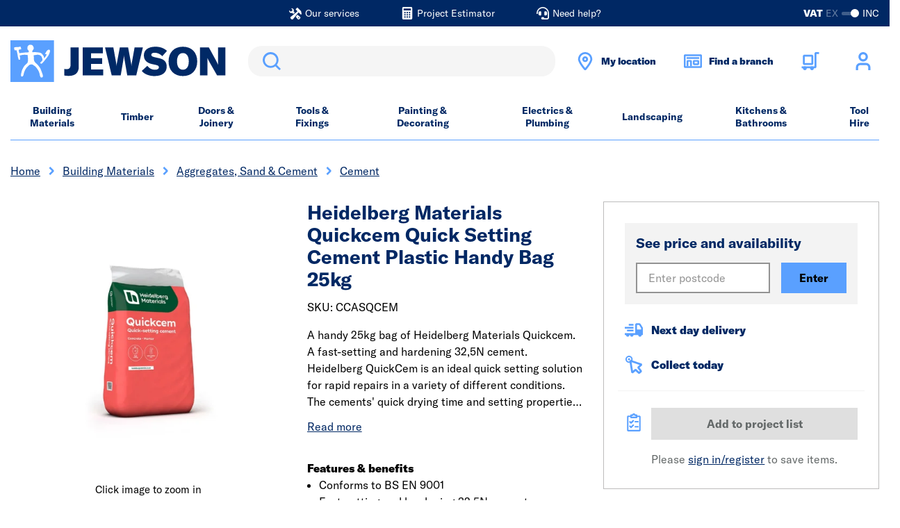

--- FILE ---
content_type: text/html;charset=UTF-8
request_url: https://www.jewson.co.uk/p/heidelberg-quickcem-quick-setting-cement-plastic-handy-bag-25kg-CCASQCEM
body_size: 40540
content:
<!DOCTYPE html>
<html lang="en">
<head>
	<title>
		Heidelberg Materials Quickcem Quick Setting Cement Plastic Handy Bag 25kg</title>

	<meta http-equiv="Content-Type" content="text/html; charset=utf-8"/>
	<meta http-equiv="X-UA-Compatible" content="IE=edge">
	<meta charset="utf-8">
	<meta name="viewport" content="width=device-width, initial-scale=1">

	<meta name="description" content="Heidelberg Quickcem Cement 25kg is a quick dry setting and hardening cement that is suitable for all building repair and maintenance work.">
<meta name="robots" content="index,follow">
<link rel="shortcut icon" type="image/x-icon" media="all" href="/_ui/responsive/theme-jewson/images/favicon.ico" />

	<link rel="canonical" href="https://www.jewson.co.uk/p/heidelberg-quickcem-quick-setting-cement-plastic-handy-bag-25kg-CCASQCEM" />
	<script type="application/ld+json">
			{
  "@context" : "http://schema.org",
  "@type" : "Product",
  "brand" : "Heidelberg Materials",
  "description" : "A handy 25kg bag of Heidelberg Materials Quickcem. A fast-setting and hardening 32,5N cement. Heidelberg QuickCem is an ideal quick setting solution for rapid repairs in a variety of different conditions. The cements' quick drying time and setting properties make it ideal for rapid repairing of holes in floors, walls and patios. Supplied in convenient waterproof plastic packaging that's suitable for outside storage.",
  "image" : "https://media.jewson.co.uk/f_auto,q_auto/t_Regular/global/product-images/JEWSON_CCASQCEM_2",
  "name" : "Heidelberg Materials Quickcem Quick Setting Cement Plastic Handy Bag 25kg",
  "category" : "/building-materials/aggregate-gravel-cement/cement",
  "offers" : {
    "@type" : "Offer",
    "availability" : "https://schema.org/InStock",
    "price" : "36.8",
    "priceCurrency" : "GBP",
    "url" : "https://www.jewson.co.uk/p/heidelberg-quickcem-quick-setting-cement-plastic-handy-bag-25kg-CCASQCEM"
  },
  "sku" : "CCASQCEM",
  "gtin13" : "5020234412528"
}</script>
	<script type="application/ld+json">
			{
  "@context" : "http://schema.org",
  "@type" : "Organization",
  "address" : "STARK Building Materials UK Limited Trading as Jewson </br>Merchant House, Binley Business Park, Harry Weston Road, Coventry, CV3 2TT",
  "url" : "https://www.jewson.co.uk",
  "name" : "Jewson Store",
  "telephone" : "02476 608235",
  "logo" : "https://www.jewson.co.uk/medias/Jewson-Logo.jpg?context=bWFzdGVyfGltYWdlc3w3OTA0MHxpbWFnZS9qcGVnfGFHWTRMMmc1WkM4NU56WXhNREEyTURJMk56Z3lMMHBsZDNOdmJsOU1iMmR2TG1wd1p3fDI1NjRhYzk1OGUyMmU0Y2EzOGI1MjVjNjYzMmM1NjYwZTg2ZGE3NTg1ZjM0ODc3NTNjNjg4YjdjZWUzZTZlYjg",
  "email" : "jewsonhq@jewson.co.uk"
}</script>
	<link rel="preconnect" href="https://use.typekit.net" crossorigin />
<link rel="preload" as="style" href="https://use.typekit.net/gdr0xyc.css" />
<link rel="stylesheet" href="https://use.typekit.net/gdr0xyc.css" media="print" onload="this.media='all'" />
<noscript>
  <link rel="stylesheet" href="https://use.typekit.net/gdr0xyc.css" />
</noscript>

<link rel="stylesheet"
      type="text/css"
      media="all"
      href="/_ui/responsive/theme-jewson/css/core.css?version=3487f8e5161f64b5819a234488afa338"
      />
<link rel="preload"
      type="text/css"
      media="all"
      href="/_ui/responsive/theme-jewson/css/site.css?version=3487f8e5161f64b5819a234488afa338"
       as="style" onload="this.onload=null;this.rel='stylesheet'" />
<noscript><link rel="stylesheet"
      type="text/css"
      media="all"
      href="/_ui/responsive/theme-jewson/css/site.css?version=3487f8e5161f64b5819a234488afa338"
      />
</noscript>

<link rel="stylesheet"
      type="text/css"
      media="print"
      href="/_ui/responsive/theme-jewson/css/print.css?version=3487f8e5161f64b5819a234488afa338"
      />
<script>
// Picture element HTML5 shiv
document.createElement( "picture" );
</script>
















<meta name="viewport" content="width=device-width, initial-scale=1">
	</head>

<body class="page-productDetails pageType-ProductPage template-pages-product-productLayout2Page  smartedit-page-uid-productDetails smartedit-page-uuid-eyJpdGVtSWQiOiJwcm9kdWN0RGV0YWlscyIsImNhdGFsb2dJZCI6Impld3NvbkNvbnRlbnRDYXRhbG9nIiwiY2F0YWxvZ1ZlcnNpb24iOiJPbmxpbmUifQ== smartedit-catalog-version-uuid-jewsonContentCatalog/Online  language-en">
	<header class="header-alt js-header header-alt--sticky js-sticky-header" data-tracking-block="header">
			<section class="header-alt__top-bar d-none d-lg-block">
				<div class="container">
					<div class="row">
						<div class="col-12">
							<div class="d-lg-flex justify-content-center">
										<div class="yCmsComponent header-alt__top-bar-link ">
<a href="/about-us/jewson-services"  title="Our services" ><span class="header-alt__top-bar-link-icon glyph glyph--build-filled glyph--light"></span><span class="header-alt__top-bar-link-text">Our services</span></a></div><div class="yCmsComponent header-alt__top-bar-link ">
<a href="/project-estimator"  title="Project Estimator" ><span class="header-alt__top-bar-link-icon glyph glyph--calculator glyph--light"></span><span class="header-alt__top-bar-link-text">Project Estimator</span></a></div><div class="yCmsComponent header-alt__top-bar-link ">
<a href="/need-help"  title="Need help?" ><span class="header-alt__top-bar-link-icon glyph glyph--headset glyph--light"></span><span class="header-alt__top-bar-link-text">Need help?</span></a></div></div>
								<div class="toggle-alt">
		<form id="command" action="/_s/vat" method="post"><label for="toggle-alt_vat" class="toggle-alt__label" tabindex="0">
				<input type="checkbox" class="toggle-alt__input js-submit-on-toggle" id="toggle-alt_vat" name="showVatPrices" value="false" checked>
				<div class="toggle-alt__ui">
					<span class="toggle-alt__vat">VAT</span>
					<span class="toggle-alt__ex">EX</span>
					<div class="toggle-alt__track">
						<span class="toggle-alt__handler"></span>
					</div>
					<span class="toggle-alt__inc">INC</span>
				</div>
			</label>
			<div class="form-group form-group--cta hide">
				<button type="submit" class="btn btn-primary">Toggle</button>
			</div>
		<div>
<input type="hidden" name="CSRFToken" value="26174549-0043-4c75-96ca-60db67a6f1cd" />
</div></form></div>
</div>
					</div>
				</div>
			</section>
			<section class="header-alt__middle">
				<div class="container">
					<div class="row">
						<div class="col-12">

							<div class="header-alt__components">
								<div class="d-flex justify-content-between align-items-center">

									<div class="header-alt__logo order-1" data-tracking-position="logo">
										<a href="/" class="d-block mr-lg-1">
	<img class="header-alt__logo-img" src="/medias/-images-jewson-logo.svg?context=[base64]" alt="Jewson Standard Logo" title="Jewson.co.uk" />
</a></div>

									<div class="header-alt__search order-2" data-tracking-position="search">
										<div class="search">
   <div class="form-group form-group--search m-0">
      <div class="sr-only">
         <label for="siteSearchMirror" class="sr-only">Search</label>
      </div>
      <div class="form-group__element">
         <input type="text"
                role="search"
                class="form-control js-trigger-search" id="siteSearchMirror" name="text" value="">
      </div>
      <div class="search__form-cta form-group form-group--cta">
         <button type="submit" class="btn btn-search glyph glyph--search">Search</button>
      </div>
   </div>
</div></div>
									<div class="header-alt__widgets order-3 d-lg-flex">
											<div class="header-alt__quick-bar d-flex order-lg-4">
												<div class="header-alt__quick-bar-icon d-none d-lg-block">
      <a href="javascript:void(0)" class="header-alt__quick-bar-link js-toggle-panel"
        data-panel-id="location-picker-location"
        data-modal-selection="Enter your postcode"
      >
        <span class="header-alt__quick-bar-link-icon glyph glyph--location-marker"></span>
        <span class="d-none d-lg-block header-alt__quick-bar-location-name">
          My location</span>
      </a>
    </div>

    <div class="header-alt__quick-bar-icon d-none d-lg-block">
      <a href="javascript:void(0)" class="header-alt__quick-bar-link js-toggle-panel"
        data-panel-id="location-picker-branch"
        data-modal-selection="Enter your postcode"
      >
        <span class="header-alt__quick-bar-link-icon glyph glyph--store"></span>
        <span class="d-none d-lg-block header-alt__quick-bar-location-name">
          Find a branch</span>
      </a>
    </div>

    <div
  inert
  class="offsite-panel offsite-panel--full js-ld-wrapper"
  data-panel-id="location-picker-location"
  data-panel-name="location picker location"
  data-drawer-type="location"
>
  <div class="offsite-panel__content">
    <div class="offsite-panel__toolbar">
      <div class="offsite-panel__close js-toggle-panel">
        <button class="offsite-panel__close-icon glyph glyph--cross glyph--light glyph--small"></button>
        <span>Close</span>
      </div>
    </div>

    <div class="offsite-panel__body">
      <div class="js-branch-form ">
        <h2>Set your location</h2>
        <p>Get local prices and products that are more readily available in your area.</p>

        <form id="modal-location-form" name="sessionLocationForm" novalidate="true" data-form-id="sessionLocationForm" class="js-form-validate" action="/_s/location" method="post"><div class="form-group form-group--search-group form-group__postcode">
            <div class="form-group__label" class="sr-only">
              <label for="locationQuery-location">
                </label>
            </div>
            <div class="d-flex">
              <div class="form-group__validation mr-0">
                <div class="form-group__element">
                  <input id="locationQuery-location" name="postcode" required="true" class="form-control"
                    type="text" placeholder="Postcode" data-validation-for="postcode" />
                </div>
              </div>
              <input type="hidden" name="geolocationPostcode" value="false" />
              <button type="button"
                class="btn btn-tertiary btn--branch-search-location w-auto m-0 ml-2 glyph glyph--current-location js-geolocate"
                data-interaction="Use my location">
              <span class="sr-only">
                Use my location</span>
              </button>
            </div>
          </div>
  
          <div class="form-group form-group__fulfilment">
              <fieldset>
                <legend class="form-group__fulfilment-legend">
                  I want: (optional)</legend>
                <div class="d-flex flex-wrap">
                  <div class="radio mr-2">
                    <input type="radio" class="radio__input sr-only" id="drawer-location-delivery" name="delivery"
                      value="true" checked data-validation-for="radioGroup" required>
                    <label class="radio__label" for="drawer-location-delivery">
                      Delivery</label>
                  </div>
                  <div class="radio">
                    <input type="radio" class="radio__input sr-only" id="drawer-location-collection" name="delivery"
                      value="false"  data-validation-for="radioGroup" required>
                    <label class="radio__label" for="drawer-location-collection">
                      Click & Collect</label>
                  </div>
                </div>
              </fieldset>
            </div>
            <input type="hidden" name="changeFulfilmentType" value="true" />
          <div class="form-group form-group--cta">
            <button
              type="submit"
              class="btn btn-primary js-location-cta"
              data-interaction="Enter"
            >
              Enter</button>
          </div>
        <div>
<input type="hidden" name="CSRFToken" value="26174549-0043-4c75-96ca-60db67a6f1cd" />
</div></form></div>

      <div class="offsite-panel__results js-branch-list">
        </div>
    </div>

    <div class="offsite-panel__footer js-drawer-cookies ">
      <hr class="hr" />
      <div>Don't worry, we won't share your location! Read more about how we use <a href="/cookies-policy">cookies</a>.</div>
    </div>
  </div>
</div>
<div
  inert
  class="offsite-panel offsite-panel--full js-ld-wrapper"
  data-panel-id="location-picker-branch"
  data-panel-name="location picker branch"
  data-drawer-type="branch"
>
  <div class="offsite-panel__content">
    <div class="offsite-panel__toolbar">
      <div class="offsite-panel__close js-toggle-panel">
        <button class="offsite-panel__close-icon glyph glyph--cross glyph--light glyph--small"></button>
        <span>Close</span>
      </div>
    </div>

    <div class="offsite-panel__body">
      <div class="js-branch-form ">
        <h2>Find a branch</h2>
        <p>Enter your postcode to find branches near you.</p>

        <form id="modal-branch-form" name="sessionLocationForm" novalidate="true" data-form-id="sessionLocationForm" class="js-form-validate" action="/branch-finder/data" method="post"><div class="form-group form-group--search-group form-group__postcode">
            <div class="form-group__label" class="sr-only">
              <label for="locationQuery-branch">
                </label>
            </div>
            <div class="d-flex">
              <div class="form-group__validation mr-0">
                <div class="form-group__element">
                  <input id="locationQuery-branch" name="postcode" required="true" class="form-control"
                    type="text" placeholder="Postcode" data-validation-for="postcode" />
                </div>
              </div>
              <input type="hidden" name="geolocationPostcode" value="false" />
              <button type="button"
                class="btn btn-tertiary btn--branch-search-location w-auto m-0 ml-2 glyph glyph--current-location js-geolocate-branch"
                data-interaction="Use my location">
              <span class="sr-only">
                Use my location</span>
              </button>
            </div>
          </div>
  
          <div class="form-group form-group--cta">
            <button
              type="submit"
              class="btn btn-primary js-branch-cta"
              data-interaction="Enter"
            >
              Enter</button>
          </div>
        <div>
<input type="hidden" name="CSRFToken" value="26174549-0043-4c75-96ca-60db67a6f1cd" />
</div></form></div>

      <div class="offsite-panel__results js-branch-list">
        </div>
    </div>

    <div class="offsite-panel__footer js-drawer-cookies ">
      <hr class="hr" />
      <div>Don't worry, we won't share your location! Read more about how we use <a href="/cookies-policy">cookies</a>.</div>
    </div>
  </div>
</div>
<div class="header-alt__quick-bar-icon header-alt__quick-bar-cart order-2 order-lg-1">
													<a href="/trolley"
   class="header-alt__quick-bar-link js-mini-basket"
   data-mini-cart-url="/trolley/rollover/MiniCart"
   data-mini-cart-refresh-url="/trolley/miniCart/TOTAL_WITHOUT_DELIVERY"
   data-mini-cart-name="Trolley"
   data-mini-cart-empty-name="Empty Trolley" rel="nofollow">

    <span class="header-alt__quick-bar-link-icon glyph glyph--cart-alt"></span>
    <div class="js-mini-cart-totals" data-v="2">
        <span class="d-none d-xxl-block">
            My trolley</span>
    </div>
</a>
<div class="mini-basket" id="mini-basket">
    <div class="mini-basket__content">
        <div class="mini-basket__block">
            <div class="mini-basket__header"><span class="mini-basket__header-text">My trolley</span><span class="js-mini-basket-item-count"></span></div>
        </div>
        <div class="mini-basket__block mini-basket__block--content p-0 js-mini-basket-content">
            <p id="empty-mini-basket" class="mini-basket__empty-content py-2">Items added to your trolley will appear here</p>
                </div>
        <div class="mini-basket__block mini-basket__block--subtotal d-flex justify-content-between">
            <span>Sub-total</span>
            <span class="js-mini-basket-subtotal">&pound;0.00<span class="mini-basket__price-vat"></span></span>
        </div>
        <div class="mini-basket__block">
            <a href="/trolley" class="btn btn-secondary btn--mini-basket" rel="nofollow" >
                Checkout</a>
        </div>
    </div>
</div>
</div>

												<div class="header-alt__quick-bar-icon order-1 order-lg-2 header-alt__quick-bar-account js-header-qb-account">
														<a href="/login" rel="nofollow" class="header-alt__quick-bar-link header-alt__quick-bar-link--account" data-section="header-link-login-register">
																<span class="header-alt__quick-bar-link-icon glyph glyph--user"></span>
																<span class="d-none d-xxl-block">Sign in or register</span>
															</a>
														<div class="account-dropdown-menu account-dropdown-menu--logged-out" id="account-dropdown-menu">
	<div class="account-dropdown-menu__content">
		<div>
					<p><a href='/login' rel='nofollow'>Sign in</a> or <a href='/choose-account' rel='nofollow'>register</a></p>
					<ul class="m-0 px-2">
						<li>Checkout faster with an account</li>
						<li>Benefit from online account management</li>
						<li>Access your order history and invoices</li>
					</ul>
				</div>
			</div>
</div>
</div>
												</div>
										</div>
									<div class="header-alt__menu order-4 d-lg-none js-header-menu-alt">
                                <span class="header-alt__menu-icon">
                                    <span class="header-alt__menu-icon-bar"></span>
                                    <span class="header-alt__menu-icon-bar"></span>
                                    <span class="header-alt__menu-icon-bar"></span>
                                </span>
									</div>

									<div class="header-alt__search-overlay search">
										<div class="search__wrap">
											<span class="glyph glyph--small glyph--cross"></span>
											<form class="search__form" novalidate autocomplete="off" method="get" action="/search">
												<div class="form-group form-group--search m-0">
													<div class="sr-only">
														<label for="siteSearch1" class="sr-only">Search</label>
													</div>
													<div class="form-group__element">
														<input type="text"
															   role="search"
															   class="form-control js-site-search" id="siteSearch1" name="text" value=""
															   maxlength="100" placeholder=""
															   data-blur-results="false" />
													</div>
													<div class="search__form-cta form-group form-group--cta">
														<button type="submit" class="btn btn-search glyph glyph--search">Search</button>
													</div>
												</div>
											</form>
										</div>
									</div>
								</div>
							</div>
						</div>
					</div>
				</div>
			</section>
			<div class="d-lg-none">
    <div class="header-alt__location-picker">
      <div href="#" class="header-alt__location-picker-link js-toggle-panel"
        data-panel-id="location-picker-location"
        data-modal-selection="Enter your postcode"
      >
        <span class="glyph glyph--location-marker"></span>
        <span class="header-alt__location-picker-text">My location</span>
      </div>

      <div href="#" class="header-alt__location-picker-link js-toggle-panel"
        data-panel-id="location-picker-branch"
        data-modal-selection="Enter your postcode"
      >
        <span class="glyph glyph--store"></span>
        <span class="header-alt__location-picker-text">Find a branch</span>
      </div>
    </div>
  </div>
<nav class="menu-alt js-main-menu-alt menu-alt--overlay" data-tracking-block="header" data-tracking-position="main-nav">
	<div class="container">
		<div class="row menu-alt__wrap">
			<div class="col-12 menu-alt__inner">

				<section class="header-alt__top-bar d-lg-none">
					<div class="toggle-alt">
		<form id="command" action="/_s/vat" method="post"><label for="toggle-alt_vat-mobile" class="toggle-alt__label" tabindex="0">
				<input type="checkbox" class="toggle-alt__input js-submit-on-toggle" id="toggle-alt_vat-mobile" name="showVatPrices" value="false" checked>
				<div class="toggle-alt__ui">
					<span class="toggle-alt__vat">VAT</span>
					<span class="toggle-alt__ex">EX</span>
					<div class="toggle-alt__track">
						<span class="toggle-alt__handler"></span>
					</div>
					<span class="toggle-alt__inc">INC</span>
				</div>
			</label>
			<div class="form-group form-group--cta hide">
				<button type="submit" class="btn btn-primary">Toggle</button>
			</div>
		<div>
<input type="hidden" name="CSRFToken" value="26174549-0043-4c75-96ca-60db67a6f1cd" />
</div></form></div>
<div class="header-alt__top-bar-links">
						<div class="yCmsComponent header-alt__top-bar-link ">
<a href="/about-us/jewson-services"  title="Our services" ><span class="header-alt__top-bar-link-icon glyph glyph--build-filled"></span><span class="header-alt__top-bar-link-text">Our services</span></a></div><div class="yCmsComponent header-alt__top-bar-link ">
<a href="/project-estimator"  title="Project Estimator" ><span class="header-alt__top-bar-link-icon glyph glyph--calculator"></span><span class="header-alt__top-bar-link-text">Project Estimator</span></a></div><div class="yCmsComponent header-alt__top-bar-link ">
<a href="/need-help"  title="Need help?" ><span class="header-alt__top-bar-link-icon glyph glyph--headset"></span><span class="header-alt__top-bar-link-text">Need help?</span></a></div></div>
				</section>

				<div class="d-lg-none">
					<span class="menu-alt__title">all categories</span>
				</div>

				<div class="menu-alt__tray">

					<div class="yCmsComponent d-lg-flex justify-content-between w-100" data-slotname="NavigationBar">
<div class="menu-alt__tray-item js-menu-tray-item">

			<a href="/building-materials" title="Building Materials" class="menu-alt__link menu-alt__link--main  menu-alt__link--parent js-menu-parent">Building Materials</a>
				<div class="menu-alt__sub">

					<div class="d-lg-none menu-alt__link menu-alt__link--back glyph glyph--arrow glyph--small js-menu-back" tabindex="0">Back</div>
					<div class="d-lg-none menu-alt__title-link menu-alt__title-link--sub">
						<a href="/building-materials"  title="Building Materials" >Building Materials</a></div>

					<div class="menu-alt__sub-internal container accordion accordion--xs accordion--all js-accordion">
						<div class="menu-alt__sub-item accordion-toggle__content js-accordion-content">
								<a href="/building-materials/bricks-blocks" title="Bricks & Blocks" class="menu-alt__link menu-alt__link--sub-title-link menu-alt__link--sub-link js-menu-link-sub-title-link accordion-toggle__title js-accordion-toggle">Bricks & Blocks</a>
										<div class="accordion-toggle__inner">
									<a href="/building-materials/bricks-blocks/aerated-blocks" title="Aerated Blocks" aria-label="Bricks & Blocks Aerated Blocks" class="menu-alt__link menu-alt__sub-link">Aerated Blocks</a>
										<a href="/building-materials/bricks-blocks/air-bricks" title="Air Bricks" aria-label="Bricks & Blocks Air Bricks" class="menu-alt__link menu-alt__sub-link">Air Bricks</a>
										<a href="/building-materials/bricks-blocks/block-accessories" title="Block Accessories" aria-label="Bricks & Blocks Block Accessories" class="menu-alt__link menu-alt__sub-link">Block Accessories</a>
										<a href="/building-materials/bricks-blocks/brick-slips" title="Brick Slips" aria-label="Bricks & Blocks Brick Slips" class="menu-alt__link menu-alt__sub-link">Brick Slips</a>
										<a href="/building-materials/bricks-blocks/clay-bricks" title="Clay Bricks" aria-label="Bricks & Blocks Clay Bricks" class="menu-alt__link menu-alt__sub-link">Clay Bricks</a>
										<a href="/building-materials/bricks-blocks/concrete-blocks" title="Concrete Blocks" aria-label="Bricks & Blocks Concrete Blocks" class="menu-alt__link menu-alt__sub-link">Concrete Blocks</a>
										<a href="/building-materials/bricks-blocks/damp-proofing-membranes" title="Damp Proof Membranes" aria-label="Bricks & Blocks Damp Proof Membranes" class="menu-alt__link menu-alt__sub-link">Damp Proof Membranes</a>
										<a href="/building-materials/bricks-blocks/engineering-bricks" title="Engineering Bricks" aria-label="Bricks & Blocks Engineering Bricks" class="menu-alt__link menu-alt__sub-link">Engineering Bricks</a>
										<a href="/building-materials/bricks-blocks/expansion-jointing" title="Expansion Jointing" aria-label="Bricks & Blocks Expansion Jointing" class="menu-alt__link menu-alt__sub-link">Expansion Jointing</a>
										<a href="/building-materials/bricks-blocks/natural-blocks-and-mortars" title="Natural Blocks & Mortar" aria-label="Bricks & Blocks Natural Blocks & Mortar" class="menu-alt__link menu-alt__sub-link">Natural Blocks & Mortar</a>
										<a href="/building-materials/bricks-blocks/special-shaped-bricks" title="Special Shaped Bricks" aria-label="Bricks & Blocks Special Shaped Bricks" class="menu-alt__link menu-alt__sub-link">Special Shaped Bricks</a>
										</div>
							</div>
						<div class="menu-alt__sub-item accordion-toggle__content js-accordion-content">
								<a href="/building-materials/aggregate-gravel-cement" title="Aggregate, Gravel & Cement" class="menu-alt__link menu-alt__link--sub-title-link menu-alt__link--sub-link js-menu-link-sub-title-link accordion-toggle__title js-accordion-toggle">Aggregate, Gravel & Cement</a>
										<div class="accordion-toggle__inner">
									<a href="/building-materials/aggregate-gravel-cement/aggregate" title="Aggregate" aria-label="Aggregate, Gravel & Cement Aggregate" class="menu-alt__link menu-alt__sub-link">Aggregate</a>
										<a href="/building-materials/aggregate-gravel-cement/cement" title="Cement" aria-label="Aggregate, Gravel & Cement Cement" class="menu-alt__link menu-alt__sub-link">Cement</a>
										<a href="/building-materials/aggregate-gravel-cement/decorative-aggregate" title="Decorative Aggregate" aria-label="Aggregate, Gravel & Cement Decorative Aggregate" class="menu-alt__link menu-alt__sub-link">Decorative Aggregate</a>
										<a href="/building-materials/aggregate-gravel-cement/sand" title="Sand" aria-label="Aggregate, Gravel & Cement Sand" class="menu-alt__link menu-alt__sub-link">Sand</a>
										</div>
							</div>
						<div class="menu-alt__sub-item accordion-toggle__content js-accordion-content">
								<a href="/building-materials/plasterboard-plastering" title="Plasterboard & Plastering" class="menu-alt__link menu-alt__link--sub-title-link menu-alt__link--sub-link js-menu-link-sub-title-link accordion-toggle__title js-accordion-toggle">Plasterboard & Plastering</a>
										<div class="accordion-toggle__inner">
									<a href="/electrics-plumbing/electrical/outdoor-electricals/access-panels" title="Access Panels" aria-label="Plasterboard & Plastering Access Panels" class="menu-alt__link menu-alt__sub-link">Access Panels</a>
										<a href="/building-materials/plasterboard-plastering/beads-mesh" title="Beads & Mesh" aria-label="Plasterboard & Plastering Beads & Mesh" class="menu-alt__link menu-alt__sub-link">Beads & Mesh</a>
										<a href="/building-materials/plasterboard-plastering/coving" title="Coving" aria-label="Plasterboard & Plastering Coving" class="menu-alt__link menu-alt__sub-link">Coving</a>
										<a href="/building-materials/plasterboard-plastering/metal-stud" title="Metal Stud" aria-label="Plasterboard & Plastering Metal Stud" class="menu-alt__link menu-alt__sub-link">Metal Stud</a>
										<a href="/building-materials/plasterboard-plastering/plaster-fillers" title="Plaster & Fillers" aria-label="Plasterboard & Plastering Plaster & Fillers" class="menu-alt__link menu-alt__sub-link">Plaster & Fillers</a>
										<a href="/building-materials/plasterboard-plastering/plasterboard" title="Plasterboard" aria-label="Plasterboard & Plastering Plasterboard" class="menu-alt__link menu-alt__sub-link">Plasterboard</a>
										<a href="/building-materials/plasterboard-plastering/plasterboard-fixings" title="Plasterboard Fixings" aria-label="Plasterboard & Plastering Plasterboard Fixings" class="menu-alt__link menu-alt__sub-link">Plasterboard Fixings</a>
										<a href="/building-materials/plasterboard-plastering/plasterboard-tape" title="Plasterboard Tape" aria-label="Plasterboard & Plastering Plasterboard Tape" class="menu-alt__link menu-alt__sub-link">Plasterboard Tape</a>
										<a href="/building-materials/plasterboard-plastering/rendering" title="Rendering" aria-label="Plasterboard & Plastering Rendering" class="menu-alt__link menu-alt__sub-link">Rendering</a>
										</div>
							</div>
						<div class="menu-alt__sub-item accordion-toggle__content js-accordion-content">
								<a href="/building-materials/metalwork" title="Metalwork" class="menu-alt__link menu-alt__link--sub-title-link menu-alt__link--sub-link js-menu-link-sub-title-link accordion-toggle__title js-accordion-toggle">Metalwork</a>
										<div class="accordion-toggle__inner">
									<a href="/building-materials/metalwork/angles-brackets" title="Angles & Brackets" aria-label="Metalwork Angles & Brackets" class="menu-alt__link menu-alt__sub-link">Angles & Brackets</a>
										<a href="/building-materials/metalwork/fixings-connectors" title="Fixings & Connectors" aria-label="Metalwork Fixings & Connectors" class="menu-alt__link menu-alt__sub-link">Fixings & Connectors</a>
										<a href="/building-materials/metalwork/joist-hangers" title="Joist Hangers" aria-label="Metalwork Joist Hangers" class="menu-alt__link menu-alt__sub-link">Joist Hangers</a>
										<a href="/building-materials/plasterboard-plastering/metal-stud" title="Metal Stud" aria-label="Metalwork Metal Stud" class="menu-alt__link menu-alt__sub-link">Metal Stud</a>
										<a href="/building-materials/metalwork/steel-reinforcement" title="Steel Reinforcement" aria-label="Metalwork Steel Reinforcement" class="menu-alt__link menu-alt__sub-link">Steel Reinforcement</a>
										<a href="/building-materials/metalwork/wall-frame-ties" title="Wall & Frame Ties" aria-label="Metalwork Wall & Frame Ties" class="menu-alt__link menu-alt__sub-link">Wall & Frame Ties</a>
										</div>
							</div>
						<div class="menu-alt__sub-item accordion-toggle__content js-accordion-content">
								<a href="/building-materials/lintels" title="Lintels" class="menu-alt__link menu-alt__link--sub-title-link menu-alt__link--sub-link js-menu-link-sub-title-link accordion-toggle__title js-accordion-toggle">Lintels</a>
										<div class="accordion-toggle__inner">
									<a href="/building-materials/lintels/concrete-lintels" title="Concrete Lintels" aria-label="Lintels Concrete Lintels" class="menu-alt__link menu-alt__sub-link">Concrete Lintels</a>
										<a href="/building-materials/lintels/metal-lintels" title="Steel Lintels" aria-label="Lintels Steel Lintels" class="menu-alt__link menu-alt__sub-link">Steel Lintels</a>
										</div>
							</div>
						<div class="menu-alt__sub-item accordion-toggle__content js-accordion-content">
								<a href="/building-materials/insulation" title="Insulation" class="menu-alt__link menu-alt__link--sub-title-link menu-alt__link--sub-link js-menu-link-sub-title-link accordion-toggle__title js-accordion-toggle">Insulation</a>
										<div class="accordion-toggle__inner">
									<a href="/building-materials/insulation/floor-insulation" title="Floor Insulation" aria-label="Insulation Floor Insulation" class="menu-alt__link menu-alt__sub-link">Floor Insulation</a>
										<a href="/building-materials/insulation/insulation-accessories" title="Insulation Accessories" aria-label="Insulation Insulation Accessories" class="menu-alt__link menu-alt__sub-link">Insulation Accessories</a>
										<a href="/building-materials/insulation/loft-roof-insulation" title="Loft & Roof Insulation" aria-label="Insulation Loft & Roof Insulation" class="menu-alt__link menu-alt__sub-link">Loft & Roof Insulation</a>
										<a href="/building-materials/insulation/natural-insulation" title="Natural Insulation" aria-label="Insulation Natural Insulation" class="menu-alt__link menu-alt__sub-link">Natural Insulation</a>
										<a href="/building-materials/insulation/wall-insulation" title="Wall Insulation" aria-label="Insulation Wall Insulation" class="menu-alt__link menu-alt__sub-link">Wall Insulation</a>
										</div>
							</div>
						<div class="menu-alt__sub-item accordion-toggle__content js-accordion-content">
								<a href="/building-materials/flooring" title="Flooring" class="menu-alt__link menu-alt__link--sub-title-link menu-alt__link--sub-link js-menu-link-sub-title-link accordion-toggle__title js-accordion-toggle">Flooring</a>
										<div class="accordion-toggle__inner">
									<a href="/timber/sheet-materials/chipboard-osb" title="Chipboard & OSB" aria-label="Flooring Chipboard & OSB" class="menu-alt__link menu-alt__sub-link">Chipboard & OSB</a>
										<a href="/building-materials/flooring/flooring-underlays" title="Flooring Underlays" aria-label="Flooring Flooring Underlays" class="menu-alt__link menu-alt__sub-link">Flooring Underlays</a>
										<a href="/building-materials/flooring/laminate-flooring" title="Laminate Flooring" aria-label="Flooring Laminate Flooring" class="menu-alt__link menu-alt__sub-link">Laminate Flooring</a>
										<a href="/building-materials/flooring/luxury-vinyl-flooring" title="Luxury Vinyl Flooring" aria-label="Flooring Luxury Vinyl Flooring" class="menu-alt__link menu-alt__sub-link">Luxury Vinyl Flooring</a>
										<a href="/building-materials/flooring/scotia-trims" title="Scotia & Trims" aria-label="Flooring Scotia & Trims" class="menu-alt__link menu-alt__sub-link">Scotia & Trims</a>
										</div>
							</div>
						<div class="menu-alt__sub-item accordion-toggle__content js-accordion-content">
								<a href="/building-materials/roofing" title="Roofing" class="menu-alt__link menu-alt__link--sub-title-link menu-alt__link--sub-link js-menu-link-sub-title-link accordion-toggle__title js-accordion-toggle">Roofing</a>
										<div class="accordion-toggle__inner">
									<a href="/building-materials/roofing/chimney-pots-cowls" title="Chimney Pots & Cowls" aria-label="Roofing Chimney Pots & Cowls" class="menu-alt__link menu-alt__sub-link">Chimney Pots & Cowls</a>
										<a href="/building-materials/roofing/fascia-soffit" title="Fascia & Soffit" aria-label="Roofing Fascia & Soffit" class="menu-alt__link menu-alt__sub-link">Fascia & Soffit</a>
										<a href="/building-materials/roofing/flashings-fixings" title="Flashings & Fixings" aria-label="Roofing Flashings & Fixings" class="menu-alt__link menu-alt__sub-link">Flashings & Fixings</a>
										<a href="/building-materials/roofing/flat-roofing" title="Flat Roofing" aria-label="Roofing Flat Roofing" class="menu-alt__link menu-alt__sub-link">Flat Roofing</a>
										<a href="/building-materials/roofing/guttering" title="Guttering" aria-label="Roofing Guttering" class="menu-alt__link menu-alt__sub-link">Guttering</a>
										<a href="/building-materials/roofing/pitched-roofing" title="Pitched Roofing" aria-label="Roofing Pitched Roofing" class="menu-alt__link menu-alt__sub-link">Pitched Roofing</a>
										<a href="/building-materials/roofing/roof-sheets" title="Roof Sheets" aria-label="Roofing Roof Sheets" class="menu-alt__link menu-alt__sub-link">Roof Sheets</a>
										<a href="/expert-advice/self-build-project-advice/right-materials-for-the-job/roof-truss-enquiries" title="Roof Trusses" aria-label="Roofing Roof Trusses" class="menu-alt__link menu-alt__sub-link">Roof Trusses</a>
										<a href="/building-materials/roofing/roofing-timber" title="Roofing Timber" aria-label="Roofing Roofing Timber" class="menu-alt__link menu-alt__sub-link">Roofing Timber</a>
										<a href="/building-materials/roofing/roofing-ventilation" title="Roofing Ventilation" aria-label="Roofing Roofing Ventilation" class="menu-alt__link menu-alt__sub-link">Roofing Ventilation</a>
										<a href="/building-materials/roofing/sedum-roof" title="Sedum Roof" aria-label="Roofing Sedum Roof" class="menu-alt__link menu-alt__sub-link">Sedum Roof</a>
										</div>
							</div>
						<div class="yCmsComponent menu-alt__sub-item--promo mb-1">
<div class="simple-banner-component ">
    <a href="/exclusive-to-jewson/terralis"
                ><img
                    class=""
                    title="Shop Terralis - exclusive to Jewson"
                    alt="Shop Terralis - exclusive to Jewson"
                    src="/medias/TV-ad-Menu.png?context=bWFzdGVyfGltYWdlc3wyNTk0OHxpbWFnZS9wbmd8YURrM0wyZzVZaTg1TnpFMU5UQXlOREUxT1RBeUwxUldYMkZrWDAxbGJuVXVjRzVufGFlNGMyMTk5ZGNjYTI1NTI1ZjFjMzgwNTgwMzM5ZmVmM2NjNDNkODk1MjY1NzJmNmExNzZiZGJhNTQxMTNmYWU"
                    data-creative="TV_ad_Menu.png"
                    data-analyticsName="cmsitem_c1537932-bddd-4a60-8dc5-3a678c59a7b7"
                    data-analyticsId=""
                    loading="lazy"
            /></a>
        </div>
</div></div>
				</div>
			</div>
	<div class="menu-alt__tray-item js-menu-tray-item">

			<a href="/timber" title="Timber" class="menu-alt__link menu-alt__link--main  menu-alt__link--parent js-menu-parent">Timber</a>
				<div class="menu-alt__sub">

					<div class="d-lg-none menu-alt__link menu-alt__link--back glyph glyph--arrow glyph--small js-menu-back" tabindex="0">Back</div>
					<div class="d-lg-none menu-alt__title-link menu-alt__title-link--sub">
						<a href="/timber"  title="Timber" >Timber</a></div>

					<div class="menu-alt__sub-internal container accordion accordion--xs accordion--all js-accordion">
						<div class="menu-alt__sub-item accordion-toggle__content js-accordion-content">
								<a href="/timber/sawn-carcassing-timber" title="Sawn & Carcassing Timber" class="menu-alt__link menu-alt__link--sub-title-link menu-alt__link--sub-link js-menu-link-sub-title-link accordion-toggle__title js-accordion-toggle">Sawn & Carcassing Timber</a>
										<div class="accordion-toggle__inner">
									<a href="/timber/sawn-carcassing-timber/batten" title="Batten" aria-label="Sawn & Carcassing Timber Batten" class="menu-alt__link menu-alt__sub-link">Batten</a>
										<a href="/timber/sawn-carcassing-timber/carcassing-timber" title="Carcassing Timber" aria-label="Sawn & Carcassing Timber Carcassing Timber" class="menu-alt__link menu-alt__sub-link">Carcassing Timber</a>
										<a href="/timber/sawn-carcassing-timber/cls-studwork-timber" title="CLS Studwork Timber" aria-label="Sawn & Carcassing Timber CLS Studwork Timber" class="menu-alt__link menu-alt__sub-link">CLS Studwork Timber</a>
										<a href="/timber/sawn-carcassing-timber/fencing-timber" title="Fencing Timber" aria-label="Sawn & Carcassing Timber Fencing Timber" class="menu-alt__link menu-alt__sub-link">Fencing Timber</a>
										<a href="/timber/sawn-carcassing-timber/joists" title="Joists" aria-label="Sawn & Carcassing Timber Joists" class="menu-alt__link menu-alt__sub-link">Joists</a>
										<a href="/expert-advice/self-build-project-advice/right-materials-for-the-job/roof-truss-enquiries" title="Roof Trusses" aria-label="Sawn & Carcassing Timber Roof Trusses" class="menu-alt__link menu-alt__sub-link">Roof Trusses</a>
										</div>
							</div>
						<div class="menu-alt__sub-item accordion-toggle__content js-accordion-content">
								<a href="/timber/mouldings-planed-timber" title="Mouldings & Planed Timber" class="menu-alt__link menu-alt__link--sub-title-link menu-alt__link--sub-link js-menu-link-sub-title-link accordion-toggle__title js-accordion-toggle">Mouldings & Planed Timber</a>
										<div class="accordion-toggle__inner">
									<a href="/timber/mouldings-planed-timber/cladding" title="Cladding" aria-label="Mouldings & Planed Timber Cladding" class="menu-alt__link menu-alt__sub-link">Cladding</a>
										<a href="/timber/mouldings-planed-timber/international-timber-cladding" title="International Timber Cladding" aria-label="Mouldings & Planed Timber International Timber Cladding" class="menu-alt__link menu-alt__sub-link">International Timber Cladding</a>
										<a href="/timber/mouldings-planed-timber/mouldings" title="Mouldings" aria-label="Mouldings & Planed Timber Mouldings" class="menu-alt__link menu-alt__sub-link">Mouldings</a>
										<a href="/timber/mouldings-planed-timber/planed-timber" title="Planed Timber" aria-label="Mouldings & Planed Timber Planed Timber" class="menu-alt__link menu-alt__sub-link">Planed Timber</a>
										<a href="/timber/mouldings-planed-timber/skirting" title="Skirting" aria-label="Mouldings & Planed Timber Skirting" class="menu-alt__link menu-alt__sub-link">Skirting</a>
										<a href="/timber/mouldings-planed-timber/window-boards" title="Window Boards" aria-label="Mouldings & Planed Timber Window Boards" class="menu-alt__link menu-alt__sub-link">Window Boards</a>
										</div>
							</div>
						<div class="menu-alt__sub-item accordion-toggle__content js-accordion-content">
								<a href="/timber/sheet-materials" title="Sheet Materials" class="menu-alt__link menu-alt__link--sub-title-link menu-alt__link--sub-link js-menu-link-sub-title-link accordion-toggle__title js-accordion-toggle">Sheet Materials</a>
										<div class="accordion-toggle__inner">
									<a href="/timber/sheet-materials/chipboard-osb" title="Chipboard & OSB" aria-label="Sheet Materials Chipboard & OSB" class="menu-alt__link menu-alt__sub-link">Chipboard & OSB</a>
										<a href="/doors-joinery/external-doors/door-blanks" title="Door Blanks" aria-label="Sheet Materials Door Blanks" class="menu-alt__link menu-alt__sub-link">Door Blanks</a>
										<a href="/timber/sheet-materials/handy-panels" title="Handy Panels" aria-label="Sheet Materials Handy Panels" class="menu-alt__link menu-alt__sub-link">Handy Panels</a>
										<a href="/timber/sheet-materials/mdf-hardboard" title="MDF & Hardboard" aria-label="Sheet Materials MDF & Hardboard" class="menu-alt__link menu-alt__sub-link">MDF & Hardboard</a>
										<a href="/timber/sheet-materials/notice-board" title="Notice Boards" aria-label="Sheet Materials Notice Boards" class="menu-alt__link menu-alt__sub-link">Notice Boards</a>
										<a href="/timber/sheet-materials/plywood" title="Plywood" aria-label="Sheet Materials Plywood" class="menu-alt__link menu-alt__sub-link">Plywood</a>
										</div>
							</div>
						<div class="yCmsComponent menu-alt__sub-item--promo mb-1">
<div class="simple-banner-component ">
    <a href="/doors-joinery"
                ><img
                    class=""
                    title="Shop doors"
                    alt="Shop doors"
                    src="/medias/doors-MM-1.png?context=bWFzdGVyfGltYWdlc3w2NTE0MHxpbWFnZS9wbmd8YUdRNUwyaG1OQzg1TlRZeU5EQTVNREE1TVRneUwyUnZiM0p6WDAxTklPS0FreUF4TG5CdVp3fDQyOTdlZDFmYjA5NWY0MjNlOGViMmZhOWMzNzVkNWEzZTA5Yzg2ZDE4NGVmYTc4ZWE1MTg5MjM5ZmMyMDE5YTM"
                    data-creative="doors_MM – 1.png"
                    data-analyticsName="cmsitem_07deff89-d8be-4c11-a998-ef650d2dc245"
                    data-analyticsId=""
                    loading="lazy"
            /></a>
        </div>
</div></div>
				</div>
			</div>
	<div class="menu-alt__tray-item js-menu-tray-item">

			<a href="/doors-joinery" title=" Doors & Joinery" class="menu-alt__link menu-alt__link--main  menu-alt__link--parent js-menu-parent"> Doors & Joinery</a>
				<div class="menu-alt__sub">

					<div class="d-lg-none menu-alt__link menu-alt__link--back glyph glyph--arrow glyph--small js-menu-back" tabindex="0">Back</div>
					<div class="d-lg-none menu-alt__title-link menu-alt__title-link--sub">
						<a href="/doors-joinery"  title=" Doors & Joinery" > Doors & Joinery</a></div>

					<div class="menu-alt__sub-internal container accordion accordion--xs accordion--all js-accordion">
						<div class="menu-alt__sub-item accordion-toggle__content js-accordion-content">
								<a href="/doors-joinery/windows" title="Windows" class="menu-alt__link menu-alt__link--sub-title-link menu-alt__link--sub-link js-menu-link-sub-title-link accordion-toggle__title js-accordion-toggle">Windows</a>
										<div class="accordion-toggle__inner">
									<a href="/doors-joinery/windows/triple-glazed-windows" title="Triple Glazed Windows" aria-label="Windows Triple Glazed Windows" class="menu-alt__link menu-alt__sub-link">Triple Glazed Windows</a>
										<a href="/doors-joinery/windows/upvc-windows" title="uPVC Windows" aria-label="Windows uPVC Windows" class="menu-alt__link menu-alt__sub-link">uPVC Windows</a>
										</div>
							</div>
						<div class="menu-alt__sub-item accordion-toggle__content js-accordion-content">
								<a href="/doors-joinery/roof-windows-skylights" title="Roof Windows & Skylights" class="menu-alt__link menu-alt__link--sub-title-link menu-alt__link--sub-link js-menu-link-sub-title-link accordion-toggle__title js-accordion-toggle">Roof Windows & Skylights</a>
										<div class="accordion-toggle__inner">
									<a href="/doors-joinery/roof-windows-skylights/roof-lanterns" title="Roof Lanterns" aria-label="Roof Windows & Skylights Roof Lanterns" class="menu-alt__link menu-alt__sub-link">Roof Lanterns</a>
										<a href="/doors-joinery/roof-windows-skylights/roof-window-accessories" title="Roof Window Accessories" aria-label="Roof Windows & Skylights Roof Window Accessories" class="menu-alt__link menu-alt__sub-link">Roof Window Accessories</a>
										<a href="/doors-joinery/roof-windows-skylights/roof-window-blinds" title="Roof Window Blinds" aria-label="Roof Windows & Skylights Roof Window Blinds" class="menu-alt__link menu-alt__sub-link">Roof Window Blinds</a>
										<a href="/doors-joinery/roof-windows-skylights/roof-skylights" title="Skylights" aria-label="Roof Windows & Skylights Skylights" class="menu-alt__link menu-alt__sub-link">Skylights</a>
										<a href="/doors-joinery/roof-windows-skylights/sun-tunnels" title="Sun Tunnels" aria-label="Roof Windows & Skylights Sun Tunnels" class="menu-alt__link menu-alt__sub-link">Sun Tunnels</a>
										<a href="/doors-joinery/roof-windows-skylights/velux-windows" title="Velux Windows" aria-label="Roof Windows & Skylights Velux Windows" class="menu-alt__link menu-alt__sub-link">Velux Windows</a>
										</div>
							</div>
						<div class="menu-alt__sub-item accordion-toggle__content js-accordion-content">
								<a href="/doors-joinery/Internal-doors" title="Internal Doors" class="menu-alt__link menu-alt__link--sub-title-link menu-alt__link--sub-link js-menu-link-sub-title-link accordion-toggle__title js-accordion-toggle">Internal Doors</a>
										<div class="accordion-toggle__inner">
									<a href="/doors-joinery/Internal-doors/custom-internal-doors" title="Custom Internal Doors" aria-label="Internal Doors Custom Internal Doors" class="menu-alt__link menu-alt__sub-link">Custom Internal Doors</a>
										<a href="/doors-joinery/Internal-doors/internal-bi-fold-doors" title="Internal Bi-Fold Doors" aria-label="Internal Doors Internal Bi-Fold Doors" class="menu-alt__link menu-alt__sub-link">Internal Bi-Fold Doors</a>
										<a href="/doors-joinery/Internal-doors/internal-fire-doors" title="Internal Fire Doors " aria-label="Internal Doors Internal Fire Doors " class="menu-alt__link menu-alt__sub-link">Internal Fire Doors </a>
										<a href="/doors-joinery/Internal-doors/internal-french-doors" title="Internal French Doors" aria-label="Internal Doors Internal French Doors" class="menu-alt__link menu-alt__sub-link">Internal French Doors</a>
										<a href="/doors-joinery/Internal-doors/internal-glazed-doors" title="Internal Glazed Doors" aria-label="Internal Doors Internal Glazed Doors" class="menu-alt__link menu-alt__sub-link">Internal Glazed Doors</a>
										<a href="/doors-joinery/Internal-doors/internal-laminated-doors" title=" Internal Laminated Doors" aria-label="Internal Doors  Internal Laminated Doors" class="menu-alt__link menu-alt__sub-link"> Internal Laminated Doors</a>
										<a href="/doors-joinery/Internal-doors/Internal-moulded-doors" title="Internal Moulded Doors" aria-label="Internal Doors Internal Moulded Doors" class="menu-alt__link menu-alt__sub-link">Internal Moulded Doors</a>
										<a href="/doors-joinery/Internal-doors/internal-oak-doors" title="Internal Oak Doors" aria-label="Internal Doors Internal Oak Doors" class="menu-alt__link menu-alt__sub-link">Internal Oak Doors</a>
										<a href="/doors-joinery/Internal-doors/internal-pine-doors" title="Internal Pine Doors" aria-label="Internal Doors Internal Pine Doors" class="menu-alt__link menu-alt__sub-link">Internal Pine Doors</a>
										<a href="/doors-joinery/Internal-doors/internal-ply-doors" title=" Internal Ply Doors" aria-label="Internal Doors  Internal Ply Doors" class="menu-alt__link menu-alt__sub-link"> Internal Ply Doors</a>
										<a href="/doors-joinery/Internal-doors/internal-primed-doors" title="Internal Primed Doors" aria-label="Internal Doors Internal Primed Doors" class="menu-alt__link menu-alt__sub-link">Internal Primed Doors</a>
										<a href="/doors-joinery/Internal-doors/internal-pre-finished-doors" title="Internal Pre-Finished Doors" aria-label="Internal Doors Internal Pre-Finished Doors" class="menu-alt__link menu-alt__sub-link">Internal Pre-Finished Doors</a>
										<a href="/doors-joinery/Internal-doors/internal-pocket-doors" title="Internal Pocket Doors" aria-label="Internal Doors Internal Pocket Doors" class="menu-alt__link menu-alt__sub-link">Internal Pocket Doors</a>
										<a href="/doors-joinery/Internal-doors/internal-room-dividers" title="Internal Room Dividers" aria-label="Internal Doors Internal Room Dividers" class="menu-alt__link menu-alt__sub-link">Internal Room Dividers</a>
										<a href="/doors-joinery/Internal-doors/internal-softwood-doors" title="Internal Softwood Doors" aria-label="Internal Doors Internal Softwood Doors" class="menu-alt__link menu-alt__sub-link">Internal Softwood Doors</a>
										</div>
							</div>
						<div class="menu-alt__sub-item accordion-toggle__content js-accordion-content">
								<a href="/doors-joinery/external-doors" title="External Doors" class="menu-alt__link menu-alt__link--sub-title-link menu-alt__link--sub-link js-menu-link-sub-title-link accordion-toggle__title js-accordion-toggle">External Doors</a>
										<div class="accordion-toggle__inner">
									<a href="/doors-joinery/external-doors/custom-external-doors" title="Custom External Doors" aria-label="External Doors Custom External Doors" class="menu-alt__link menu-alt__sub-link">Custom External Doors</a>
										<a href="/doors-joinery/external-doors/door-blanks" title="Door Blanks" aria-label="External Doors Door Blanks" class="menu-alt__link menu-alt__sub-link">Door Blanks</a>
										<a href="/doors-joinery/external-doors/external-bi-fold-doors" title="External Bi-Fold Doors" aria-label="External Doors External Bi-Fold Doors" class="menu-alt__link menu-alt__sub-link">External Bi-Fold Doors</a>
										<a href="/doors-joinery/external-doors/external-composite-doors" title="External Composite Doors" aria-label="External Doors External Composite Doors" class="menu-alt__link menu-alt__sub-link">External Composite Doors</a>
										<a href="/doors-joinery/external-doors/external-french-doors" title="External French Doors" aria-label="External Doors External French Doors" class="menu-alt__link menu-alt__sub-link">External French Doors</a>
										<a href="/doors-joinery/external-doors/external-hardwood-doors" title="External Hardwood Doors" aria-label="External Doors External Hardwood Doors" class="menu-alt__link menu-alt__sub-link">External Hardwood Doors</a>
										<a href="/doors-joinery/external-doors/external-oak-doors" title="External Oak Doors" aria-label="External Doors External Oak Doors" class="menu-alt__link menu-alt__sub-link">External Oak Doors</a>
										<a href="/doors-joinery/external-doors/external-ply-doors" title="External Ply Doors" aria-label="External Doors External Ply Doors" class="menu-alt__link menu-alt__sub-link">External Ply Doors</a>
										<a href="/doors-joinery/external-doors/external-softwood-doors" title="External Softwood Doors" aria-label="External Doors External Softwood Doors" class="menu-alt__link menu-alt__sub-link">External Softwood Doors</a>
										<a href="/doors-joinery/external-doors/external-steel-doors" title="External Steel Doors" aria-label="External Doors External Steel Doors" class="menu-alt__link menu-alt__sub-link">External Steel Doors</a>
										<a href="/doors-joinery/external-doors/external-upvc-doors" title="External uPVC Doors" aria-label="External Doors External uPVC Doors" class="menu-alt__link menu-alt__sub-link">External uPVC Doors</a>
										<a href="/doors-joinery/external-doors/garage-doors" title="Garage Doors" aria-label="External Doors Garage Doors" class="menu-alt__link menu-alt__sub-link">Garage Doors</a>
										<a href="/doors-joinery/external-doors/triple-glazed-external-doors" title="Triple Glazed External Doors" aria-label="External Doors Triple Glazed External Doors" class="menu-alt__link menu-alt__sub-link">Triple Glazed External Doors</a>
										<a href="/doors-joinery/external-doors/triple-glazed-french-doors" title="Triple Glazed French Doors" aria-label="External Doors Triple Glazed French Doors" class="menu-alt__link menu-alt__sub-link">Triple Glazed French Doors</a>
										</div>
							</div>
						<div class="menu-alt__sub-item accordion-toggle__content js-accordion-content">
								<a href="/doors-joinery/door-frames-linings" title="Door Frames & Linings" class="menu-alt__link menu-alt__link--sub-title-link menu-alt__link--sub-link js-menu-link-sub-title-link accordion-toggle__title js-accordion-toggle">Door Frames & Linings</a>
										<div class="accordion-toggle__inner">
									<a href="/doors-joinery/door-frames-linings/external-door-frames" title="External Door Frames" aria-label="Door Frames & Linings External Door Frames" class="menu-alt__link menu-alt__sub-link">External Door Frames</a>
										<a href="/doors-joinery/door-frames-linings/internal-door-linings-casings" title="Internal Door Linings & Casings" aria-label="Door Frames & Linings Internal Door Linings & Casings" class="menu-alt__link menu-alt__sub-link">Internal Door Linings & Casings</a>
										</div>
							</div>
						<div class="menu-alt__sub-item accordion-toggle__content js-accordion-content">
								<a href="/doors-joinery/ironmongery" title="Ironmongery" class="menu-alt__link menu-alt__link--sub-title-link menu-alt__link--sub-link js-menu-link-sub-title-link accordion-toggle__title js-accordion-toggle">Ironmongery</a>
										<div class="accordion-toggle__inner">
									<a href="/doors-joinery/ironmongery/door-seals-draught-excluders" title="Door Seals & Draught Excluders" aria-label="Ironmongery Door Seals & Draught Excluders" class="menu-alt__link menu-alt__sub-link">Door Seals & Draught Excluders</a>
										<a href="/doors-joinery/ironmongery/fittings-accessories" title="Fittings & Accessories" aria-label="Ironmongery Fittings & Accessories" class="menu-alt__link menu-alt__sub-link">Fittings & Accessories</a>
										<a href="/doors-joinery/ironmongery/knobs-handles" title="Knobs & Handles" aria-label="Ironmongery Knobs & Handles" class="menu-alt__link menu-alt__sub-link">Knobs & Handles</a>
										<a href="/doors-joinery/ironmongery/security-locks" title="Security & Locks" aria-label="Ironmongery Security & Locks" class="menu-alt__link menu-alt__sub-link">Security & Locks</a>
										</div>
							</div>
						<div class="menu-alt__sub-item accordion-toggle__content js-accordion-content">
								<a href="/doors-joinery/stairs-accessories" title="Stairs & Accessories" class="menu-alt__link menu-alt__link--sub-title-link menu-alt__link--sub-link js-menu-link-sub-title-link accordion-toggle__title js-accordion-toggle">Stairs & Accessories</a>
										<div class="accordion-toggle__inner">
									<a href="/doors-joinery/stairs-accessories/stairs" title="Stairs" aria-label="Stairs & Accessories Stairs" class="menu-alt__link menu-alt__sub-link">Stairs</a>
										<a href="/doors-joinery/stairs-accessories/stairparts-accessories" title="Stairparts & Accessories" aria-label="Stairs & Accessories Stairparts & Accessories" class="menu-alt__link menu-alt__sub-link">Stairparts & Accessories</a>
										</div>
							</div>
						<div class="menu-alt__sub-item accordion-toggle__content js-accordion-content">
								<a href="/building-materials/flooring" title="Flooring" class="menu-alt__link menu-alt__link--sub-title-link menu-alt__link--sub-link js-menu-link-sub-title-link accordion-toggle__title js-accordion-toggle">Flooring</a>
										<div class="accordion-toggle__inner">
									<a href="/timber/sheet-materials/chipboard-osb" title="Chipboard & OSB" aria-label="Flooring Chipboard & OSB" class="menu-alt__link menu-alt__sub-link">Chipboard & OSB</a>
										<a href="/building-materials/flooring/flooring-underlays" title="Flooring Underlays" aria-label="Flooring Flooring Underlays" class="menu-alt__link menu-alt__sub-link">Flooring Underlays</a>
										<a href="/building-materials/flooring/laminate-flooring" title="Laminate Flooring" aria-label="Flooring Laminate Flooring" class="menu-alt__link menu-alt__sub-link">Laminate Flooring</a>
										<a href="/building-materials/flooring/luxury-vinyl-flooring" title="Luxury Vinyl Flooring" aria-label="Flooring Luxury Vinyl Flooring" class="menu-alt__link menu-alt__sub-link">Luxury Vinyl Flooring</a>
										<a href="/building-materials/flooring/scotia-trims" title="Scotia & Trims" aria-label="Flooring Scotia & Trims" class="menu-alt__link menu-alt__sub-link">Scotia & Trims</a>
										</div>
							</div>
						</div>
				</div>
			</div>
	<div class="menu-alt__tray-item js-menu-tray-item">

			<a href="/tools-fixings" title="Tools & Fixings" class="menu-alt__link menu-alt__link--main  menu-alt__link--parent js-menu-parent">Tools & Fixings</a>
				<div class="menu-alt__sub">

					<div class="d-lg-none menu-alt__link menu-alt__link--back glyph glyph--arrow glyph--small js-menu-back" tabindex="0">Back</div>
					<div class="d-lg-none menu-alt__title-link menu-alt__title-link--sub">
						<a href="/tools-fixings"  title="Tools & Fixings" >Tools & Fixings</a></div>

					<div class="menu-alt__sub-internal container accordion accordion--xs accordion--all js-accordion">
						<div class="menu-alt__sub-item accordion-toggle__content js-accordion-content">
								<a href="/tools-fixings/hand-tools" title="Hand Tools" class="menu-alt__link menu-alt__link--sub-title-link menu-alt__link--sub-link js-menu-link-sub-title-link accordion-toggle__title js-accordion-toggle">Hand Tools</a>
										<div class="accordion-toggle__inner">
									<a href="/tools-fixings/hand-tools/building-tools" title="Building Tools" aria-label="Hand Tools Building Tools" class="menu-alt__link menu-alt__sub-link">Building Tools</a>
										<a href="/tools-fixings/hand-tools/equipment-accessories" title="Equipment & Accessories" aria-label="Hand Tools Equipment & Accessories" class="menu-alt__link menu-alt__sub-link">Equipment & Accessories</a>
										<a href="/tools-fixings/hand-tools/landscaping-tools" title="Landscaping Tools" aria-label="Hand Tools Landscaping Tools" class="menu-alt__link menu-alt__sub-link">Landscaping Tools</a>
										<a href="/tools-fixings/hand-tools/measuring" title="Measuring" aria-label="Hand Tools Measuring" class="menu-alt__link menu-alt__sub-link">Measuring</a>
										<a href="/tools-fixings/hand-tools/plumbing-tools" title="Plumbing Tools" aria-label="Hand Tools Plumbing Tools" class="menu-alt__link menu-alt__sub-link">Plumbing Tools</a>
										<a href="/tools-fixings/hand-tools/tarpaulins-ropes-rubble-sacks" title="Tarpaulins, Ropes & Rubble Sacks" aria-label="Hand Tools Tarpaulins, Ropes & Rubble Sacks" class="menu-alt__link menu-alt__sub-link">Tarpaulins, Ropes & Rubble Sacks</a>
										<a href="/tools-fixings/hand-tools/woodworking-tools" title="Woodworking Tools" aria-label="Hand Tools Woodworking Tools" class="menu-alt__link menu-alt__sub-link">Woodworking Tools</a>
										</div>
							</div>
						<div class="menu-alt__sub-item accordion-toggle__content js-accordion-content">
								<a href="/tools-fixings/power-tools" title="Power Tools" class="menu-alt__link menu-alt__link--sub-title-link menu-alt__link--sub-link js-menu-link-sub-title-link accordion-toggle__title js-accordion-toggle">Power Tools</a>
										<div class="accordion-toggle__inner">
									<a href="/tools-fixings/power-tools/angle-grinders" title="Angle Grinders" aria-label="Power Tools Angle Grinders" class="menu-alt__link menu-alt__sub-link">Angle Grinders</a>
										<a href="/tools-fixings/power-tools/batteries-chargers" title="Batteries & Chargers" aria-label="Power Tools Batteries & Chargers" class="menu-alt__link menu-alt__sub-link">Batteries & Chargers</a>
										<a href="/tools-fixings/power-tools/cement-mixers" title="Cement Mixers" aria-label="Power Tools Cement Mixers" class="menu-alt__link menu-alt__sub-link">Cement Mixers</a>
										<a href="/tools-fixings/power-tools/drills" title="Drills" aria-label="Power Tools Drills" class="menu-alt__link menu-alt__sub-link">Drills</a>
										<a href="/tools-fixings/power-tools/nail-guns" title="Nail Guns" aria-label="Power Tools Nail Guns" class="menu-alt__link menu-alt__sub-link">Nail Guns</a>
										<a href="/tools-fixings/power-tools/sanders-planers" title="Sanders & Planers" aria-label="Power Tools Sanders & Planers" class="menu-alt__link menu-alt__sub-link">Sanders & Planers</a>
										<a href="/tools-fixings/power-tools/saws-routers" title="Saws & Routers" aria-label="Power Tools Saws & Routers" class="menu-alt__link menu-alt__sub-link">Saws & Routers</a>
										<a href="/tools-fixings/power-tools/workshop-tools" title="Workshop Tools" aria-label="Power Tools Workshop Tools" class="menu-alt__link menu-alt__sub-link">Workshop Tools</a>
										</div>
							</div>
						<div class="menu-alt__sub-item accordion-toggle__content js-accordion-content">
								<a href="/tools-fixings/power-tool-accessories" title="Power Tool Accessories" class="menu-alt__link menu-alt__link--sub-title-link menu-alt__link--sub-link js-menu-link-sub-title-link accordion-toggle__title js-accordion-toggle">Power Tool Accessories</a>
										<div class="accordion-toggle__inner">
									<a href="/tools-fixings/power-tool-accessories/chucks-adaptors" title="Chucks & Adaptors" aria-label="Power Tool Accessories Chucks & Adaptors" class="menu-alt__link menu-alt__sub-link">Chucks & Adaptors</a>
										<a href="/tools-fixings/power-tool-accessories/drill-bits" title="Drill Bits" aria-label="Power Tool Accessories Drill Bits" class="menu-alt__link menu-alt__sub-link">Drill Bits</a>
										<a href="/tools-fixings/power-tool-accessories/grinding-cutting-discs" title="Grinding & Cutting Discs" aria-label="Power Tool Accessories Grinding & Cutting Discs" class="menu-alt__link menu-alt__sub-link">Grinding & Cutting Discs</a>
										<a href="/tools-fixings/power-tool-accessories/holesaws" title="Holesaws" aria-label="Power Tool Accessories Holesaws" class="menu-alt__link menu-alt__sub-link">Holesaws</a>
										<a href="/tools-fixings/power-tool-accessories/nail-gun-accessories" title="Nail Gun Accessories" aria-label="Power Tool Accessories Nail Gun Accessories" class="menu-alt__link menu-alt__sub-link">Nail Gun Accessories</a>
										<a href="/tools-fixings/power-tool-accessories/router-bits" title="Router Bits" aria-label="Power Tool Accessories Router Bits" class="menu-alt__link menu-alt__sub-link">Router Bits</a>
										<a href="/tools-fixings/power-tool-accessories/sanding-sheets-belts" title="Sanding Sheets & Belts" aria-label="Power Tool Accessories Sanding Sheets & Belts" class="menu-alt__link menu-alt__sub-link">Sanding Sheets & Belts</a>
										<a href="/tools-fixings/power-tool-accessories/saw-plane-blades" title="Saw & Plane Blades" aria-label="Power Tool Accessories Saw & Plane Blades" class="menu-alt__link menu-alt__sub-link">Saw & Plane Blades</a>
										</div>
							</div>
						<div class="menu-alt__sub-item accordion-toggle__content js-accordion-content">
								<a href="/tools-fixings/fixings-fasteners" title="Fixings & Fasteners" class="menu-alt__link menu-alt__link--sub-title-link menu-alt__link--sub-link js-menu-link-sub-title-link accordion-toggle__title js-accordion-toggle">Fixings & Fasteners</a>
										<div class="accordion-toggle__inner">
									<a href="/tools-fixings/fixings-fasteners/fixing-kits" title="Fixing Kits" aria-label="Fixings & Fasteners Fixing Kits" class="menu-alt__link menu-alt__sub-link">Fixing Kits</a>
										<a href="/tools-fixings/fixings-fasteners/nails" title="Nails" aria-label="Fixings & Fasteners Nails" class="menu-alt__link menu-alt__sub-link">Nails</a>
										<a href="/tools-fixings/fixings-fasteners/nuts-bolts-washers" title="Nuts, Bolts & Washers" aria-label="Fixings & Fasteners Nuts, Bolts & Washers" class="menu-alt__link menu-alt__sub-link">Nuts, Bolts & Washers</a>
										<a href="/tools-fixings/fixings-fasteners/screws" title="Screws" aria-label="Fixings & Fasteners Screws" class="menu-alt__link menu-alt__sub-link">Screws</a>
										</div>
							</div>
						<div class="menu-alt__sub-item accordion-toggle__content js-accordion-content">
								<a href="/tools-fixings/sealants-adhesives" title="Sealants & Adhesives" class="menu-alt__link menu-alt__link--sub-title-link menu-alt__link--sub-link js-menu-link-sub-title-link accordion-toggle__title js-accordion-toggle">Sealants & Adhesives</a>
										<div class="accordion-toggle__inner">
									<a href="/tools-fixings/sealants-adhesives/adhesive-tapes" title="Adhesive Tapes" aria-label="Sealants & Adhesives Adhesive Tapes" class="menu-alt__link menu-alt__sub-link">Adhesive Tapes</a>
										<a href="/tools-fixings/sealants-adhesives/adhesives" title="Adhesives" aria-label="Sealants & Adhesives Adhesives" class="menu-alt__link menu-alt__sub-link">Adhesives</a>
										<a href="/tools-fixings/sealants-adhesives/sealants" title="Sealants" aria-label="Sealants & Adhesives Sealants" class="menu-alt__link menu-alt__sub-link">Sealants</a>
										</div>
							</div>
						<div class="menu-alt__sub-item accordion-toggle__content js-accordion-content">
								<a href="/tools-fixings/building-chemicals" title="Building Chemicals" class="menu-alt__link menu-alt__link--sub-title-link menu-alt__link--sub-link js-menu-link-sub-title-link accordion-toggle__title js-accordion-toggle">Building Chemicals</a>
										<div class="accordion-toggle__inner">
									<a href="/tools-fixings/building-chemicals/compounds-chemicals" title="Compounds & Chemicals" aria-label="Building Chemicals Compounds & Chemicals" class="menu-alt__link menu-alt__sub-link">Compounds & Chemicals</a>
										<a href="/tools-fixings/building-chemicals/repair-treatment" title="Repair & Treatment" aria-label="Building Chemicals Repair & Treatment" class="menu-alt__link menu-alt__sub-link">Repair & Treatment</a>
										</div>
							</div>
						<div class="menu-alt__sub-item accordion-toggle__content js-accordion-content">
								<a href="/tools-fixings/safety-workwear" title="Safety & Workwear" class="menu-alt__link menu-alt__link--sub-title-link menu-alt__link--sub-link js-menu-link-sub-title-link accordion-toggle__title js-accordion-toggle">Safety & Workwear</a>
										<div class="accordion-toggle__inner">
									<a href="/tools-fixings/safety-workwear/cleaning-products" title="Cleaning Products" aria-label="Safety & Workwear Cleaning Products" class="menu-alt__link menu-alt__sub-link">Cleaning Products</a>
										<a href="/tools-fixings/safety-workwear/clothing-footwear" title="Clothing & Footwear" aria-label="Safety & Workwear Clothing & Footwear" class="menu-alt__link menu-alt__sub-link">Clothing & Footwear</a>
										<a href="/tools-fixings/safety-workwear/ppe" title="PPE" aria-label="Safety & Workwear PPE" class="menu-alt__link menu-alt__sub-link">PPE</a>
										</div>
							</div>
						<div class="menu-alt__sub-item accordion-toggle__content js-accordion-content">
								<a href="/tools-fixings/access-equipment" title="Access Equipment" class="menu-alt__link menu-alt__link--sub-title-link menu-alt__link--sub-link js-menu-link-sub-title-link accordion-toggle__title js-accordion-toggle">Access Equipment</a>
										<div class="accordion-toggle__inner">
									<a href="/tools-fixings/access-equipment/site-fencing" title="Site Fencing" aria-label="Access Equipment Site Fencing" class="menu-alt__link menu-alt__sub-link">Site Fencing</a>
										<a href="/tools-fixings/access-equipment/site-lighting" title="Site Lighting" aria-label="Access Equipment Site Lighting" class="menu-alt__link menu-alt__sub-link">Site Lighting</a>
										<a href="/tools-fixings/access-equipment/steps-ladders" title="Steps & Ladders" aria-label="Access Equipment Steps & Ladders" class="menu-alt__link menu-alt__sub-link">Steps & Ladders</a>
										</div>
							</div>
						</div>
				</div>
			</div>
	<div class="menu-alt__tray-item js-menu-tray-item">

			<a href="/painting-decorating" title="Painting & Decorating" class="menu-alt__link menu-alt__link--main  menu-alt__link--parent js-menu-parent">Painting & Decorating</a>
				<div class="menu-alt__sub">

					<div class="d-lg-none menu-alt__link menu-alt__link--back glyph glyph--arrow glyph--small js-menu-back" tabindex="0">Back</div>
					<div class="d-lg-none menu-alt__title-link menu-alt__title-link--sub">
						<a href="/painting-decorating"  title="Painting & Decorating" >Painting & Decorating</a></div>

					<div class="menu-alt__sub-internal container accordion accordion--xs accordion--all js-accordion">
						<div class="menu-alt__sub-item accordion-toggle__content js-accordion-content">
								<a href="/painting-decorating/paint" title="Paint" class="menu-alt__link menu-alt__link--sub-title-link menu-alt__link--sub-link js-menu-link-sub-title-link accordion-toggle__title js-accordion-toggle">Paint</a>
										<div class="accordion-toggle__inner">
									<a href="/painting-decorating/paint/exterior-paint" title="Exterior Paint" aria-label="Paint Exterior Paint" class="menu-alt__link menu-alt__sub-link">Exterior Paint</a>
										<a href="/painting-decorating/paint/interior-paint" title="Interior Paint" aria-label="Paint Interior Paint" class="menu-alt__link menu-alt__sub-link">Interior Paint</a>
										<a href="/painting-decorating/paint/specialist-paints" title="Specialist Paints" aria-label="Paint Specialist Paints" class="menu-alt__link menu-alt__sub-link">Specialist Paints</a>
										</div>
							</div>
						<div class="menu-alt__sub-item accordion-toggle__content js-accordion-content">
								<a href="/painting-decorating/woodcare" title="Woodcare" class="menu-alt__link menu-alt__link--sub-title-link menu-alt__link--sub-link js-menu-link-sub-title-link accordion-toggle__title js-accordion-toggle">Woodcare</a>
										<div class="accordion-toggle__inner">
									<a href="/painting-decorating/woodcare/exterior-woodcare" title="Exterior Woodcare" aria-label="Woodcare Exterior Woodcare" class="menu-alt__link menu-alt__sub-link">Exterior Woodcare</a>
										<a href="/painting-decorating/woodcare/interior-woodcare" title="Interior Woodcare" aria-label="Woodcare Interior Woodcare" class="menu-alt__link menu-alt__sub-link">Interior Woodcare</a>
										</div>
							</div>
						<div class="menu-alt__sub-item accordion-toggle__content js-accordion-content">
								<a href="/painting-decorating/decorating-tools" title="Decorating Tools" class="menu-alt__link menu-alt__link--sub-title-link menu-alt__link--sub-link js-menu-link-sub-title-link accordion-toggle__title js-accordion-toggle">Decorating Tools</a>
										<div class="accordion-toggle__inner">
									<a href="/painting-decorating/decorating-tools/knives-blades" title="Knives & Blades" aria-label="Decorating Tools Knives & Blades" class="menu-alt__link menu-alt__sub-link">Knives & Blades</a>
										<a href="/painting-decorating/decorating-tools/paint-brushes" title="Paint Brushes" aria-label="Decorating Tools Paint Brushes" class="menu-alt__link menu-alt__sub-link">Paint Brushes</a>
										<a href="/painting-decorating/decorating-tools/paint-rollers" title="Paint Rollers" aria-label="Decorating Tools Paint Rollers" class="menu-alt__link menu-alt__sub-link">Paint Rollers</a>
										<a href="/painting-decorating/decorating-tools/roller-trays-kits" title="Roller Trays & Kits" aria-label="Decorating Tools Roller Trays & Kits" class="menu-alt__link menu-alt__sub-link">Roller Trays & Kits</a>
										<a href="/painting-decorating/decorating-tools/tiling-tools" title="Tiling Tools" aria-label="Decorating Tools Tiling Tools" class="menu-alt__link menu-alt__sub-link">Tiling Tools</a>
										</div>
							</div>
						<div class="menu-alt__sub-item accordion-toggle__content js-accordion-content">
								<a href="/painting-decorating/cleaning-preparation" title="Cleaning & Preparation" class="menu-alt__link menu-alt__link--sub-title-link menu-alt__link--sub-link js-menu-link-sub-title-link accordion-toggle__title js-accordion-toggle">Cleaning & Preparation</a>
										<div class="accordion-toggle__inner">
									<a href="/painting-decorating/cleaning-preparation/surface-preparation" title="Surface Preparation" aria-label="Cleaning & Preparation Surface Preparation" class="menu-alt__link menu-alt__sub-link">Surface Preparation</a>
										<a href="/painting-decorating/cleaning-preparation/surface-protection" title="Surface Protection" aria-label="Cleaning & Preparation Surface Protection" class="menu-alt__link menu-alt__sub-link">Surface Protection</a>
										</div>
							</div>
						</div>
				</div>
			</div>
	<div class="menu-alt__tray-item js-menu-tray-item">

			<a href="/electrics-plumbing" title="Electrics & Plumbing" class="menu-alt__link menu-alt__link--main  menu-alt__link--parent js-menu-parent">Electrics & Plumbing</a>
				<div class="menu-alt__sub">

					<div class="d-lg-none menu-alt__link menu-alt__link--back glyph glyph--arrow glyph--small js-menu-back" tabindex="0">Back</div>
					<div class="d-lg-none menu-alt__title-link menu-alt__title-link--sub">
						<a href="/electrics-plumbing"  title="Electrics & Plumbing" >Electrics & Plumbing</a></div>

					<div class="menu-alt__sub-internal container accordion accordion--xs accordion--all js-accordion">
						<div class="menu-alt__sub-item accordion-toggle__content js-accordion-content">
								<a href="/electrics-plumbing/electrical" title="Electrical" class="menu-alt__link menu-alt__link--sub-title-link menu-alt__link--sub-link js-menu-link-sub-title-link accordion-toggle__title js-accordion-toggle">Electrical</a>
										<div class="accordion-toggle__inner">
									<a href="/electrics-plumbing/electrical/Alarms" title="Alarms" aria-label="Electrical Alarms" class="menu-alt__link menu-alt__sub-link">Alarms</a>
										<a href="/electrics-plumbing/electrical/cables-cable-management" title="Cable & Cable Management" aria-label="Electrical Cable & Cable Management" class="menu-alt__link menu-alt__sub-link">Cable & Cable Management</a>
										<a href="/electrics-plumbing/electrical/ev-home-chargers" title="EV Home Chargers" aria-label="Electrical EV Home Chargers" class="menu-alt__link menu-alt__sub-link">EV Home Chargers</a>
										<a href="/electrics-plumbing/electrical/outdoor-electricals" title="Outdoor Electricals" aria-label="Electrical Outdoor Electricals" class="menu-alt__link menu-alt__sub-link">Outdoor Electricals</a>
										<a href="/electrics-plumbing/electrical/lighting" title="Lighting" aria-label="Electrical Lighting" class="menu-alt__link menu-alt__sub-link">Lighting</a>
										<a href="/electrics-plumbing/electrical/switches-sockets" title="Switches & Sockets" aria-label="Electrical Switches & Sockets" class="menu-alt__link menu-alt__sub-link">Switches & Sockets</a>
										<a href="/electrics-plumbing/electrical/transformers-batteries" title="Transformers & Batteries" aria-label="Electrical Transformers & Batteries" class="menu-alt__link menu-alt__sub-link">Transformers & Batteries</a>
										</div>
							</div>
						<div class="menu-alt__sub-item accordion-toggle__content js-accordion-content">
								<a href="/electrics-plumbing/plumbing" title="Plumbing" class="menu-alt__link menu-alt__link--sub-title-link menu-alt__link--sub-link js-menu-link-sub-title-link accordion-toggle__title js-accordion-toggle">Plumbing</a>
										<div class="accordion-toggle__inner">
									<a href="/electrics-plumbing/plumbing/compression-fittings" title="Compression Fittings" aria-label="Plumbing Compression Fittings" class="menu-alt__link menu-alt__sub-link">Compression Fittings</a>
										<a href="/electrics-plumbing/plumbing/copper-tube" title="Copper Tube" aria-label="Plumbing Copper Tube" class="menu-alt__link menu-alt__sub-link">Copper Tube</a>
										<a href="/electrics-plumbing/plumbing/mdpe-pipe-and-fittings" title="MDPE Pipe and Fittings" aria-label="Plumbing MDPE Pipe and Fittings" class="menu-alt__link menu-alt__sub-link">MDPE Pipe and Fittings</a>
										<a href="/electrics-plumbing/plumbing/plumbers-brassware" title="Plumbers Brassware" aria-label="Plumbing Plumbers Brassware" class="menu-alt__link menu-alt__sub-link">Plumbers Brassware</a>
										<a href="/electrics-plumbing/plumbing/plumbing-consumables" title="Plumbing Consumables" aria-label="Plumbing Plumbing Consumables" class="menu-alt__link menu-alt__sub-link">Plumbing Consumables</a>
										<a href="/electrics-plumbing/plumbing/plumbing-plastics" title="Plumbing Plastics" aria-label="Plumbing Plumbing Plastics" class="menu-alt__link menu-alt__sub-link">Plumbing Plastics</a>
										</div>
							</div>
						<div class="menu-alt__sub-item accordion-toggle__content js-accordion-content">
								<a href="/electrics-plumbing/drainage" title="Drainage" class="menu-alt__link menu-alt__link--sub-title-link menu-alt__link--sub-link js-menu-link-sub-title-link accordion-toggle__title js-accordion-toggle">Drainage</a>
										<div class="accordion-toggle__inner">
									<a href="/electrics-plumbing/drainage/above-ground-drainage" title="Above Ground Drainage" aria-label="Drainage Above Ground Drainage" class="menu-alt__link menu-alt__sub-link">Above Ground Drainage</a>
										<a href="/electrics-plumbing/drainage/below-ground-drainage" title="Below Ground Drainage" aria-label="Drainage Below Ground Drainage" class="menu-alt__link menu-alt__sub-link">Below Ground Drainage</a>
										<a href="/electrics-plumbing/drainage/manhole-covers" title="Manhole Covers" aria-label="Drainage Manhole Covers" class="menu-alt__link menu-alt__sub-link">Manhole Covers</a>
										<a href="/electrics-plumbing/drainage/rainwater-harvesting" title="Rainwater Harvesting" aria-label="Drainage Rainwater Harvesting" class="menu-alt__link menu-alt__sub-link">Rainwater Harvesting</a>
										</div>
							</div>
						<div class="menu-alt__sub-item accordion-toggle__content js-accordion-content">
								<a href="/electrics-plumbing/heating" title="Heating" class="menu-alt__link menu-alt__link--sub-title-link menu-alt__link--sub-link js-menu-link-sub-title-link accordion-toggle__title js-accordion-toggle">Heating</a>
										<div class="accordion-toggle__inner">
									<a href="/electrics-plumbing/heating/gas-boilers" title="Gas Boilers" aria-label="Heating Gas Boilers" class="menu-alt__link menu-alt__sub-link">Gas Boilers</a>
										<a href="/electrics-plumbing/heating/heating-controls" title="Heating Controls" aria-label="Heating Heating Controls" class="menu-alt__link menu-alt__sub-link">Heating Controls</a>
										<a href="/electrics-plumbing/heating/radiators" title="Radiators" aria-label="Heating Radiators" class="menu-alt__link menu-alt__sub-link">Radiators</a>
										<a href="/electrics-plumbing/heating/radiator-valves" title="Radiator Valves" aria-label="Heating Radiator Valves" class="menu-alt__link menu-alt__sub-link">Radiator Valves</a>
										<a href="/electrics-plumbing/heating/electric-underfloor-heating" title="Electric Underfloor Heating" aria-label="Heating Electric Underfloor Heating" class="menu-alt__link menu-alt__sub-link">Electric Underfloor Heating</a>
										<a href="/electrics-plumbing/heating/wet-underfloor-heating" title="Wet Underfloor Heating" aria-label="Heating Wet Underfloor Heating" class="menu-alt__link menu-alt__sub-link">Wet Underfloor Heating</a>
										</div>
							</div>
						<div class="menu-alt__sub-item accordion-toggle__content js-accordion-content">
								<a href="/electrics-plumbing/ventilation" title="Ventilation" class="menu-alt__link menu-alt__link--sub-title-link menu-alt__link--sub-link js-menu-link-sub-title-link accordion-toggle__title js-accordion-toggle">Ventilation</a>
										<div class="accordion-toggle__inner">
									<a href="/electrics-plumbing/ventilation/ducting" title="Ducting" aria-label="Ventilation Ducting" class="menu-alt__link menu-alt__sub-link">Ducting</a>
										<a href="/electrics-plumbing/ventilation/mvhr" title="MVHR" aria-label="Ventilation MVHR" class="menu-alt__link menu-alt__sub-link">MVHR</a>
										<a href="/electrics-plumbing/ventilation/ventilation-accessories" title="Ventilation Accessories" aria-label="Ventilation Ventilation Accessories" class="menu-alt__link menu-alt__sub-link">Ventilation Accessories</a>
										</div>
							</div>
						<div class="menu-alt__sub-item accordion-toggle__content js-accordion-content">
								<a href="/electrics-plumbing/renewable-energy" title="Renewable Energy" class="menu-alt__link menu-alt__link--sub-title-link menu-alt__link--sub-link js-menu-link-sub-title-link accordion-toggle__title js-accordion-toggle">Renewable Energy</a>
										<div class="accordion-toggle__inner">
									<a href="/electrics-plumbing/renewable-energy/air-source-heat" title="Air Source Heat" aria-label="Renewable Energy Air Source Heat" class="menu-alt__link menu-alt__sub-link">Air Source Heat</a>
										<a href="/electrics-plumbing/renewable-energy/ground-source-heat-pumps" title="Ground Source Heat Pumps" aria-label="Renewable Energy Ground Source Heat Pumps" class="menu-alt__link menu-alt__sub-link">Ground Source Heat Pumps</a>
										<a href="/electrics-plumbing/renewable-energy/solar-thermal" title="Solar Thermal" aria-label="Renewable Energy Solar Thermal" class="menu-alt__link menu-alt__sub-link">Solar Thermal</a>
										<a href="/electrics-plumbing/renewable-energy/waste-water-heat-recovery" title="Waste Water Heat Recovery" aria-label="Renewable Energy Waste Water Heat Recovery" class="menu-alt__link menu-alt__sub-link">Waste Water Heat Recovery</a>
										</div>
							</div>
						</div>
				</div>
			</div>
	<div class="menu-alt__tray-item js-menu-tray-item">

			<a href="/landscaping" title="Landscaping" class="menu-alt__link menu-alt__link--main  menu-alt__link--parent js-menu-parent">Landscaping</a>
				<div class="menu-alt__sub">

					<div class="d-lg-none menu-alt__link menu-alt__link--back glyph glyph--arrow glyph--small js-menu-back" tabindex="0">Back</div>
					<div class="d-lg-none menu-alt__title-link menu-alt__title-link--sub">
						<a href="/landscaping"  title="Landscaping" >Landscaping</a></div>

					<div class="menu-alt__sub-internal container accordion accordion--xs accordion--all js-accordion">
						<div class="menu-alt__sub-item accordion-toggle__content js-accordion-content">
								<a href="/landscaping/driveways-paving" title="Driveways & Paving" class="menu-alt__link menu-alt__link--sub-title-link menu-alt__link--sub-link js-menu-link-sub-title-link accordion-toggle__title js-accordion-toggle">Driveways & Paving</a>
										<div class="accordion-toggle__inner">
									<a href="/landscaping/driveways-paving/block-paving" title="Block Paving" aria-label="Driveways & Paving Block Paving" class="menu-alt__link menu-alt__sub-link">Block Paving</a>
										<a href="/landscaping/driveways-paving/driveway-drainage" title="Driveway Drainage" aria-label="Driveways & Paving Driveway Drainage" class="menu-alt__link menu-alt__sub-link">Driveway Drainage</a>
										<a href="/landscaping/driveways-paving/garden-paving" title="Garden Paving" aria-label="Driveways & Paving Garden Paving" class="menu-alt__link menu-alt__sub-link">Garden Paving</a>
										<a href="/landscaping/driveways-paving/path-kerb-edging-stones" title="Path & Kerb Edging Stones" aria-label="Driveways & Paving Path & Kerb Edging Stones" class="menu-alt__link menu-alt__sub-link">Path & Kerb Edging Stones</a>
										<a href="/landscaping/driveways-paving/paving-care-accessories" title="Paving Care & Accessories" aria-label="Driveways & Paving Paving Care & Accessories" class="menu-alt__link menu-alt__sub-link">Paving Care & Accessories</a>
										<a href="/landscaping/driveways-paving/weed-membrane-geotextiles" title="Weed Membrane & Geotextiles" aria-label="Driveways & Paving Weed Membrane & Geotextiles" class="menu-alt__link menu-alt__sub-link">Weed Membrane & Geotextiles</a>
										</div>
							</div>
						<div class="menu-alt__sub-item accordion-toggle__content js-accordion-content">
								<a href="/landscaping/landscaping-fencing" title="Fencing" class="menu-alt__link menu-alt__link--sub-title-link menu-alt__link--sub-link js-menu-link-sub-title-link accordion-toggle__title js-accordion-toggle">Fencing</a>
										<div class="accordion-toggle__inner">
									<a href="/landscaping/landscaping-fencing/composite-fencing" title="Composite Fencing" aria-label="Fencing Composite Fencing" class="menu-alt__link menu-alt__sub-link">Composite Fencing</a>
										<a href="/landscaping/landscaping-fencing/fence-boards-rails" title="Treated Fence Rails" aria-label="Fencing Treated Fence Rails" class="menu-alt__link menu-alt__sub-link">Treated Fence Rails</a>
										<a href="/landscaping/landscaping-fencing/fence-panels" title="Fence Panels" aria-label="Fencing Fence Panels" class="menu-alt__link menu-alt__sub-link">Fence Panels</a>
										<a href="/landscaping/landscaping-fencing/fence-posts-caps" title="Fence Posts & Caps" aria-label="Fencing Fence Posts & Caps" class="menu-alt__link menu-alt__sub-link">Fence Posts & Caps</a>
										<a href="/timber/sawn-carcassing-timber/fencing-timber" title="Fencing Timber" aria-label="Fencing Fencing Timber" class="menu-alt__link menu-alt__sub-link">Fencing Timber</a>
										<a href="/landscaping/landscaping-fencing/gate-ironmongery" title="Gate Ironmongery" aria-label="Fencing Gate Ironmongery" class="menu-alt__link menu-alt__sub-link">Gate Ironmongery</a>
										<a href="/landscaping/landscaping-fencing/gates" title="Gates" aria-label="Fencing Gates" class="menu-alt__link menu-alt__sub-link">Gates</a>
										<a href="/landscaping/landscaping-fencing/gravel-boards" title="Gravel Boards" aria-label="Fencing Gravel Boards" class="menu-alt__link menu-alt__sub-link">Gravel Boards</a>
										</div>
							</div>
						<div class="menu-alt__sub-item accordion-toggle__content js-accordion-content">
								<a href="/landscaping/lawns-planting" title="Lawns & Planting" class="menu-alt__link menu-alt__link--sub-title-link menu-alt__link--sub-link js-menu-link-sub-title-link accordion-toggle__title js-accordion-toggle">Lawns & Planting</a>
										<div class="accordion-toggle__inner">
									<a href="/landscaping/lawns-planting/artificial-grass" title="Artificial Grass" aria-label="Lawns & Planting Artificial Grass" class="menu-alt__link menu-alt__sub-link">Artificial Grass</a>
										<a href="/landscaping/lawns-planting/artificial-green-wall" title="Artificial Green Wall" aria-label="Lawns & Planting Artificial Green Wall" class="menu-alt__link menu-alt__sub-link">Artificial Green Wall</a>
										<a href="/landscaping/lawns-planting/biodiversity-habitats" title="Biodiversity Habitats" aria-label="Lawns & Planting Biodiversity Habitats" class="menu-alt__link menu-alt__sub-link">Biodiversity Habitats</a>
										<a href="/tools-fixings/hand-tools/landscaping-tools" title="Landscaping Tools" aria-label="Lawns & Planting Landscaping Tools" class="menu-alt__link menu-alt__sub-link">Landscaping Tools</a>
										<a href="/landscaping/lawns-planting/lawn-edging" title="Lawn Edging" aria-label="Lawns & Planting Lawn Edging" class="menu-alt__link menu-alt__sub-link">Lawn Edging</a>
										<a href="/landscaping/lawns-planting/lawn-turf" title="Lawn Turf" aria-label="Lawns & Planting Lawn Turf" class="menu-alt__link menu-alt__sub-link">Lawn Turf</a>
										<a href="/landscaping/lawns-planting/topsoil-bark" title="Topsoil & Bark" aria-label="Lawns & Planting Topsoil & Bark" class="menu-alt__link menu-alt__sub-link">Topsoil & Bark</a>
										</div>
							</div>
						<div class="menu-alt__sub-item accordion-toggle__content js-accordion-content">
								<a href="/landscaping/decking-sleepers" title="Decking & Sleepers" class="menu-alt__link menu-alt__link--sub-title-link menu-alt__link--sub-link js-menu-link-sub-title-link accordion-toggle__title js-accordion-toggle">Decking & Sleepers</a>
										<div class="accordion-toggle__inner">
									<a href="/landscaping/decking-sleepers/decking-accessories" title="Decking Accessories" aria-label="Decking & Sleepers Decking Accessories" class="menu-alt__link menu-alt__sub-link">Decking Accessories</a>
										<a href="/landscaping/decking-sleepers/decking-protection" title="Decking Protection" aria-label="Decking & Sleepers Decking Protection" class="menu-alt__link menu-alt__sub-link">Decking Protection</a>
										<a href="/landscaping/decking-sleepers/composite-decking" title="Composite Decking" aria-label="Decking & Sleepers Composite Decking" class="menu-alt__link menu-alt__sub-link">Composite Decking</a>
										<a href="/landscaping/decking-sleepers/timber-decking" title="Timber Decking" aria-label="Decking & Sleepers Timber Decking" class="menu-alt__link menu-alt__sub-link">Timber Decking</a>
										<a href="/landscaping/decking-sleepers/sleepers" title="Timber Sleepers" aria-label="Decking & Sleepers Timber Sleepers" class="menu-alt__link menu-alt__sub-link">Timber Sleepers</a>
										</div>
							</div>
						<div class="menu-alt__sub-item accordion-toggle__content js-accordion-content">
								<a href="/landscaping/garden-buildings-structures" title="Garden Buildings & Structures" class="menu-alt__link menu-alt__link--sub-title-link menu-alt__link--sub-link js-menu-link-sub-title-link accordion-toggle__title js-accordion-toggle">Garden Buildings & Structures</a>
										<div class="accordion-toggle__inner">
									<a href="/landscaping/garden-buildings-structures/garden-planters" title="Garden Planters" aria-label="Garden Buildings & Structures Garden Planters" class="menu-alt__link menu-alt__sub-link">Garden Planters</a>
										<a href="/landscaping/garden-buildings-structures/garden-rooms" title="Garden Rooms" aria-label="Garden Buildings & Structures Garden Rooms" class="menu-alt__link menu-alt__sub-link">Garden Rooms</a>
										<a href="/landscaping/garden-buildings-structures/garden-sheds" title="Garden Sheds" aria-label="Garden Buildings & Structures Garden Sheds" class="menu-alt__link menu-alt__sub-link">Garden Sheds</a>
										<a href="/landscaping/garden-buildings-structures/garden-storage" title="Garden Storage" aria-label="Garden Buildings & Structures Garden Storage" class="menu-alt__link menu-alt__sub-link">Garden Storage</a>
										<a href="/landscaping/garden-buildings-structures/garden-structures" title="Garden Structures" aria-label="Garden Buildings & Structures Garden Structures" class="menu-alt__link menu-alt__sub-link">Garden Structures</a>
										<a href="/landscaping/garden-buildings-structures/greenhouses" title="Greenhouses" aria-label="Garden Buildings & Structures Greenhouses" class="menu-alt__link menu-alt__sub-link">Greenhouses</a>
										<a href="/landscaping/garden-buildings-structures/outdoor-compost-bins" title="Outdoor Compost Bins" aria-label="Garden Buildings & Structures Outdoor Compost Bins" class="menu-alt__link menu-alt__sub-link">Outdoor Compost Bins</a>
										<a href="/landscaping/garden-buildings-structures/outdoor-furniture" title="Outdoor Furniture" aria-label="Garden Buildings & Structures Outdoor Furniture" class="menu-alt__link menu-alt__sub-link">Outdoor Furniture</a>
										<a href="/landscaping/garden-buildings-structures/summerhouses" title="Summerhouses" aria-label="Garden Buildings & Structures Summerhouses" class="menu-alt__link menu-alt__sub-link">Summerhouses</a>
										</div>
							</div>
						<div class="yCmsComponent menu-alt__sub-item--promo mb-1">
<div class="simple-banner-component ">
    <a href="/exclusive-to-jewson/terralis"
                ><img
                    class=""
                    title="Shop Terralis - exclusive to Jewson"
                    alt="Shop Terralis - exclusive to Jewson"
                    src="/medias/TV-ad-Menu.png?context=bWFzdGVyfGltYWdlc3wyNTk0OHxpbWFnZS9wbmd8YURrM0wyZzVZaTg1TnpFMU5UQXlOREUxT1RBeUwxUldYMkZrWDAxbGJuVXVjRzVufGFlNGMyMTk5ZGNjYTI1NTI1ZjFjMzgwNTgwMzM5ZmVmM2NjNDNkODk1MjY1NzJmNmExNzZiZGJhNTQxMTNmYWU"
                    data-creative="TV_ad_Menu.png"
                    data-analyticsName="cmsitem_c1537932-bddd-4a60-8dc5-3a678c59a7b7"
                    data-analyticsId=""
                    loading="lazy"
            /></a>
        </div>
</div></div>
				</div>
			</div>
	<div class="menu-alt__tray-item js-menu-tray-item">

			<a href="/kitchens-bathrooms" title="Kitchens & Bathrooms" class="menu-alt__link menu-alt__link--main  menu-alt__link--parent js-menu-parent">Kitchens & Bathrooms</a>
				<div class="menu-alt__sub">

					<div class="d-lg-none menu-alt__link menu-alt__link--back glyph glyph--arrow glyph--small js-menu-back" tabindex="0">Back</div>
					<div class="d-lg-none menu-alt__title-link menu-alt__title-link--sub">
						<a href="/kitchens-bathrooms"  title="Kitchens & Bathrooms" >Kitchens & Bathrooms</a></div>

					<div class="menu-alt__sub-internal container accordion accordion--xs accordion--all js-accordion">
						<div class="menu-alt__sub-item accordion-toggle__content js-accordion-content">
								<a href="/kitchens-bathrooms/showrooms" title="Jewson Showrooms" class="menu-alt__link menu-alt__link--sub-title-link menu-alt__link--sub-link js-menu-link-sub-title-link accordion-toggle__title js-accordion-toggle">Jewson Showrooms</a>
										<div class="accordion-toggle__inner">
									<a href="/kitchens-bathrooms/showrooms/kitchen-showrooms" title="Kitchen Showrooms" aria-label="Jewson Showrooms Kitchen Showrooms" class="menu-alt__link menu-alt__sub-link">Kitchen Showrooms</a>
										<a href="/kitchens-bathrooms/showrooms/bathrooms" title="Bathroom Showrooms" aria-label="Jewson Showrooms Bathroom Showrooms" class="menu-alt__link menu-alt__sub-link">Bathroom Showrooms</a>
										<a href="/kitchens-bathrooms/kitchen-ideas-advice" title="Ideas, advice & inspiration" aria-label="Jewson Showrooms Ideas, advice & inspiration" class="menu-alt__link menu-alt__sub-link">Ideas, advice & inspiration</a>
										</div>
							</div>
						<div class="menu-alt__sub-item accordion-toggle__content js-accordion-content">
								<a href="/kitchens-bathrooms/kitchen-bathroom-tiles" title="Kitchen & Bathroom Tiles" class="menu-alt__link menu-alt__link--sub-title-link menu-alt__link--sub-link js-menu-link-sub-title-link accordion-toggle__title js-accordion-toggle">Kitchen & Bathroom Tiles</a>
										<div class="accordion-toggle__inner">
									<a href="/building-materials/bricks-blocks/brick-slips" title="Brick Slips" aria-label="Kitchen & Bathroom Tiles Brick Slips" class="menu-alt__link menu-alt__sub-link">Brick Slips</a>
										<a href="/kitchens-bathrooms/kitchen-bathroom-tiles/grouting-tile-accessories" title="Grouting & Tile Accessories" aria-label="Kitchen & Bathroom Tiles Grouting & Tile Accessories" class="menu-alt__link menu-alt__sub-link">Grouting & Tile Accessories</a>
										<a href="/kitchens-bathrooms/kitchen-bathroom-tiles/bathroom-tiles" title="Wall & Floor Tiles" aria-label="Kitchen & Bathroom Tiles Wall & Floor Tiles" class="menu-alt__link menu-alt__sub-link">Wall & Floor Tiles</a>
										</div>
							</div>
						<div class="menu-alt__sub-item accordion-toggle__content js-accordion-content">
								<a href="/kitchens-bathrooms/kitchen-worktops" title="Kitchen Worktops" class="menu-alt__link menu-alt__link--sub-title-link menu-alt__link--sub-link js-menu-link-sub-title-link accordion-toggle__title js-accordion-toggle">Kitchen Worktops</a>
										<div class="accordion-toggle__inner">
									<a href="/kitchens-bathrooms/kitchen-worktops/compact-laminate-worktops" title="Compact Laminate Worktops" aria-label="Kitchen Worktops Compact Laminate Worktops" class="menu-alt__link menu-alt__sub-link">Compact Laminate Worktops</a>
										<a href="/kitchens-bathrooms/kitchen-worktops/laminate-worktops" title="Laminate Worktops" aria-label="Kitchen Worktops Laminate Worktops" class="menu-alt__link menu-alt__sub-link">Laminate Worktops</a>
										<a href="/kitchens-bathrooms/kitchen-worktops/solid-wood-worktops" title="Solid Wood Worktops" aria-label="Kitchen Worktops Solid Wood Worktops" class="menu-alt__link menu-alt__sub-link">Solid Wood Worktops</a>
										<a href="/kitchens-bathrooms/kitchen-worktops/kitchen-splashbacks" title="Splashbacks" aria-label="Kitchen Worktops Splashbacks" class="menu-alt__link menu-alt__sub-link">Splashbacks</a>
										<a href="/kitchens-bathrooms/kitchen-worktops/upstands" title="Upstands" aria-label="Kitchen Worktops Upstands" class="menu-alt__link menu-alt__sub-link">Upstands</a>
										<a href="/kitchens-bathrooms/kitchen-worktops/worktop-installation" title="Worktop Installation" aria-label="Kitchen Worktops Worktop Installation" class="menu-alt__link menu-alt__sub-link">Worktop Installation</a>
										</div>
							</div>
						<div class="menu-alt__sub-item accordion-toggle__content js-accordion-content">
								<a href="/kitchens-bathrooms/kitchen-appliances" title="Kitchen Appliances" class="menu-alt__link menu-alt__link--sub-title-link menu-alt__link--sub-link js-menu-link-sub-title-link accordion-toggle__title js-accordion-toggle">Kitchen Appliances</a>
										<div class="accordion-toggle__inner">
									<a href="/kitchens-bathrooms/kitchen-appliances/cooking" title="Cooking" aria-label="Kitchen Appliances Cooking" class="menu-alt__link menu-alt__sub-link">Cooking</a>
										<a href="/kitchens-bathrooms/kitchen-appliances/dishwashing-laundry" title="Dishwashing & Laundry" aria-label="Kitchen Appliances Dishwashing & Laundry" class="menu-alt__link menu-alt__sub-link">Dishwashing & Laundry</a>
										<a href="/kitchens-bathrooms/kitchen-appliances/refrigeration" title="Refrigeration" aria-label="Kitchen Appliances Refrigeration" class="menu-alt__link menu-alt__sub-link">Refrigeration</a>
										</div>
							</div>
						<div class="menu-alt__sub-item accordion-toggle__content js-accordion-content">
								<a href="/kitchens-bathrooms/sanitaryware" title="Sanitaryware" class="menu-alt__link menu-alt__link--sub-title-link menu-alt__link--sub-link js-menu-link-sub-title-link accordion-toggle__title js-accordion-toggle">Sanitaryware</a>
										<div class="accordion-toggle__inner">
									<a href="/kitchens-bathrooms/sanitaryware/toilet-cisterns" title="Toilet Cisterns" aria-label="Sanitaryware Toilet Cisterns" class="menu-alt__link menu-alt__sub-link">Toilet Cisterns</a>
										<a href="/kitchens-bathrooms/sanitaryware/toilet-fixtures" title="Toilet Fixtures" aria-label="Sanitaryware Toilet Fixtures" class="menu-alt__link menu-alt__sub-link">Toilet Fixtures</a>
										<a href="/kitchens-bathrooms/sanitaryware/Basins-Pedestals" title="Basins & Pedestals" aria-label="Sanitaryware Basins & Pedestals" class="menu-alt__link menu-alt__sub-link">Basins & Pedestals</a>
										</div>
							</div>
						<div class="menu-alt__sub-item accordion-toggle__content js-accordion-content">
								<a href="/kitchens-bathrooms/showering" title="Showering" class="menu-alt__link menu-alt__link--sub-title-link menu-alt__link--sub-link js-menu-link-sub-title-link accordion-toggle__title js-accordion-toggle">Showering</a>
										<div class="accordion-toggle__inner">
									<a href="/kitchens-bathrooms/showering/shower-accessories" title="Shower Accessories" aria-label="Showering Shower Accessories" class="menu-alt__link menu-alt__sub-link">Shower Accessories</a>
										<a href="/kitchens-bathrooms/showering/shower-enclosures" title="Shower Enclosures" aria-label="Showering Shower Enclosures" class="menu-alt__link menu-alt__sub-link">Shower Enclosures</a>
										<a href="/kitchens-bathrooms/showering/shower-heads-valves" title="Shower Heads & Valves" aria-label="Showering Shower Heads & Valves" class="menu-alt__link menu-alt__sub-link">Shower Heads & Valves</a>
										<a href="/kitchens-bathrooms/showering/shower-trays" title="Shower Trays" aria-label="Showering Shower Trays" class="menu-alt__link menu-alt__sub-link">Shower Trays</a>
										</div>
							</div>
						</div>
				</div>
			</div>
	<div class="menu-alt__tray-item js-menu-tray-item">

			<a href="/tool-hire" title="Tool Hire" class="menu-alt__link menu-alt__link--main  menu-alt__link--parent js-menu-parent">Tool Hire</a>
				<div class="menu-alt__sub">

					<div class="d-lg-none menu-alt__link menu-alt__link--back glyph glyph--arrow glyph--small js-menu-back" tabindex="0">Back</div>
					<div class="d-lg-none menu-alt__title-link menu-alt__title-link--sub">
						<a href="/tool-hire"  title="Tool Hire" >Tool Hire</a></div>

					<div class="menu-alt__sub-internal container accordion accordion--xs accordion--all js-accordion">
						<div class="menu-alt__sub-item accordion-toggle__content js-accordion-content">
								<a href="/tool-hire/toolhire-concrete-cutting-equipment" title="Concrete & Cutting Tools" class="menu-alt__link menu-alt__link--sub-title-link menu-alt__link--sub-link js-menu-link-sub-title-link accordion-toggle__title js-accordion-toggle">Concrete & Cutting Tools</a>
										<div class="accordion-toggle__inner">
									<a href="/tool-hire/toolhire-concrete-cutting-equipment/toolhire-block-splitters" title="Block Splitters" aria-label="Concrete & Cutting Tools Block Splitters" class="menu-alt__link menu-alt__sub-link">Block Splitters</a>
										<a href="/tool-hire/toolhire-concrete-cutting-equipment/toolhire-concrete-masonry-saws" title="Concrete & Masonry Saws" aria-label="Concrete & Cutting Tools Concrete & Masonry Saws" class="menu-alt__link menu-alt__sub-link">Concrete & Masonry Saws</a>
										<a href="/tool-hire/toolhire-concrete-cutting-equipment/toolhire-concrete-mixers" title="Concrete Mixers" aria-label="Concrete & Cutting Tools Concrete Mixers" class="menu-alt__link menu-alt__sub-link">Concrete Mixers</a>
										<a href="/tool-hire/toolhire-concrete-cutting-equipment/toolhire-cutting-chasing" title="Cutting & Chasing" aria-label="Concrete & Cutting Tools Cutting & Chasing" class="menu-alt__link menu-alt__sub-link">Cutting & Chasing</a>
										<a href="/tool-hire/toolhire-concrete-cutting-equipment/toolhire-floats" title="Floats" aria-label="Concrete & Cutting Tools Floats" class="menu-alt__link menu-alt__sub-link">Floats</a>
										<a href="/tool-hire/toolhire-concrete-cutting-equipment/toolhire-floor-preparation" title="Floor Preparation" aria-label="Concrete & Cutting Tools Floor Preparation" class="menu-alt__link menu-alt__sub-link">Floor Preparation</a>
										<a href="/tool-hire/toolhire-concrete-cutting-equipment/toolhire-vibrating-pokers" title="Vibrating Pokers" aria-label="Concrete & Cutting Tools Vibrating Pokers" class="menu-alt__link menu-alt__sub-link">Vibrating Pokers</a>
										<a href="/tool-hire/toolhire-concrete-cutting-equipment/toolhire-vibrating-screeds" title="Vibrating Screeds" aria-label="Concrete & Cutting Tools Vibrating Screeds" class="menu-alt__link menu-alt__sub-link">Vibrating Screeds</a>
										</div>
							</div>
						<div class="menu-alt__sub-item accordion-toggle__content js-accordion-content">
								<a href="/tool-hire/toolhire-access-lifting" title="Access & Lifting" class="menu-alt__link menu-alt__link--sub-title-link menu-alt__link--sub-link js-menu-link-sub-title-link accordion-toggle__title js-accordion-toggle">Access & Lifting</a>
										<div class="accordion-toggle__inner">
									<a href="/tool-hire/toolhire-access-lifting/toolhire-alloy-towers" title="Alloy Towers" aria-label="Access & Lifting Alloy Towers" class="menu-alt__link menu-alt__sub-link">Alloy Towers</a>
										<a href="/tool-hire/toolhire-access-lifting/toolhire-ladders" title="Ladders" aria-label="Access & Lifting Ladders" class="menu-alt__link menu-alt__sub-link">Ladders</a>
										<a href="/tool-hire/toolhire-access-lifting/toolhire-lifting-equipment" title="Lifting Equipment" aria-label="Access & Lifting Lifting Equipment" class="menu-alt__link menu-alt__sub-link">Lifting Equipment</a>
										<a href="/tool-hire/toolhire-access-lifting/toolhire-staging-boards" title="Staging Boards" aria-label="Access & Lifting Staging Boards" class="menu-alt__link menu-alt__sub-link">Staging Boards</a>
										<a href="/tool-hire/toolhire-access-lifting/toolhire-steps" title="Steps" aria-label="Access & Lifting Steps" class="menu-alt__link menu-alt__sub-link">Steps</a>
										<a href="/tool-hire/toolhire-access-lifting/toolhire-trestles" title="Trestles" aria-label="Access & Lifting Trestles" class="menu-alt__link menu-alt__sub-link">Trestles</a>
										</div>
							</div>
						<div class="menu-alt__sub-item accordion-toggle__content js-accordion-content">
								<a href="/tool-hire/toolhire-plant-hire" title="Plant Hire" class="menu-alt__link menu-alt__link--sub-title-link menu-alt__link--sub-link js-menu-link-sub-title-link accordion-toggle__title js-accordion-toggle">Plant Hire</a>
										<div class="accordion-toggle__inner">
									<a href="/tool-hire/toolhire-plant-hire/toolhire-dumper-trucks" title="Dumper Trucks" aria-label="Plant Hire Dumper Trucks" class="menu-alt__link menu-alt__sub-link">Dumper Trucks</a>
										<a href="/tool-hire/toolhire-plant-hire/toolhire-excavators" title="Excavators" aria-label="Plant Hire Excavators" class="menu-alt__link menu-alt__sub-link">Excavators</a>
										<a href="/tool-hire/toolhire-plant-hire/toolhire-loaders" title="Loaders" aria-label="Plant Hire Loaders" class="menu-alt__link menu-alt__sub-link">Loaders</a>
										</div>
							</div>
						<div class="menu-alt__sub-item accordion-toggle__content js-accordion-content">
								<a href="/tool-hire/toolhire-breaking-demolition" title="Breaking & Demolition" class="menu-alt__link menu-alt__link--sub-title-link menu-alt__link--sub-link js-menu-link-sub-title-link accordion-toggle__title js-accordion-toggle">Breaking & Demolition</a>
										<div class="accordion-toggle__inner">
									<a href="/tool-hire/toolhire-breaking-demolition/toolhire-electric-breakers" title="Electric Breakers" aria-label="Breaking & Demolition Electric Breakers" class="menu-alt__link menu-alt__sub-link">Electric Breakers</a>
										<a href="/tool-hire/toolhire-breaking-demolition/toolhire-hydraulic-breakers" title="Hydraulic Breakers" aria-label="Breaking & Demolition Hydraulic Breakers" class="menu-alt__link menu-alt__sub-link">Hydraulic Breakers</a>
										</div>
							</div>
						<div class="menu-alt__sub-item accordion-toggle__content js-accordion-content">
								<a href="/tool-hire/toolhire-power-tools" title="Power Tools" class="menu-alt__link menu-alt__link--sub-title-link menu-alt__link--sub-link js-menu-link-sub-title-link accordion-toggle__title js-accordion-toggle">Power Tools</a>
										<div class="accordion-toggle__inner">
									<a href="/tool-hire/toolhire-power-tools/toolhire-damp-proofing" title="Damp Proofing" aria-label="Power Tools Damp Proofing" class="menu-alt__link menu-alt__sub-link">Damp Proofing</a>
										<a href="/tool-hire/toolhire-power-tools/toolhire-drilling" title="Drilling" aria-label="Power Tools Drilling" class="menu-alt__link menu-alt__sub-link">Drilling</a>
										<a href="/tool-hire/toolhire-power-tools/toolhire-fixing-equipment" title="Fixing Equipment" aria-label="Power Tools Fixing Equipment" class="menu-alt__link menu-alt__sub-link">Fixing Equipment</a>
										<a href="/tool-hire/toolhire-power-tools/toolhire-grinders" title="Grinders" aria-label="Power Tools Grinders" class="menu-alt__link menu-alt__sub-link">Grinders</a>
										<a href="/tool-hire/toolhire-power-tools/toolhire-paint-mixers" title="Paint Mixers" aria-label="Power Tools Paint Mixers" class="menu-alt__link menu-alt__sub-link">Paint Mixers</a>
										<a href="/tool-hire/toolhire-power-tools/toolhire-sanders" title="Sanders" aria-label="Power Tools Sanders" class="menu-alt__link menu-alt__sub-link">Sanders</a>
										<a href="/tool-hire/toolhire-power-tools/toolhire-saws" title="Saws" aria-label="Power Tools Saws" class="menu-alt__link menu-alt__sub-link">Saws</a>
										<a href="/tool-hire/toolhire-power-tools/toolhire-woodworking" title="Woodworking" aria-label="Power Tools Woodworking" class="menu-alt__link menu-alt__sub-link">Woodworking</a>
										</div>
							</div>
						<div class="menu-alt__sub-item accordion-toggle__content js-accordion-content">
								<a href="/tool-hire/toolhire-surface-compaction" title="Surface Compaction" class="menu-alt__link menu-alt__link--sub-title-link menu-alt__link--sub-link js-menu-link-sub-title-link accordion-toggle__title js-accordion-toggle">Surface Compaction</a>
										<div class="accordion-toggle__inner">
									<a href="/tool-hire/toolhire-surface-compaction/toolhire-plate-compactors" title="Plate Compactors" aria-label="Surface Compaction Plate Compactors" class="menu-alt__link menu-alt__sub-link">Plate Compactors</a>
										<a href="/tool-hire/toolhire-surface-compaction/toolhire-vibrating-compactors" title="Vibrating Compactors" aria-label="Surface Compaction Vibrating Compactors" class="menu-alt__link menu-alt__sub-link">Vibrating Compactors</a>
										</div>
							</div>
						<div class="menu-alt__sub-item accordion-toggle__content js-accordion-content">
								<a href="/tool-hire/toolhire-plumbing-equipment" title="Plumbing Equipment" class="menu-alt__link menu-alt__link--sub-title-link menu-alt__link--sub-link js-menu-link-sub-title-link accordion-toggle__title js-accordion-toggle">Plumbing Equipment</a>
										<div class="accordion-toggle__inner">
									<a href="/tool-hire/toolhire-plumbing-equipment/toolhire-drain-cleaning" title="Drain Cleaning" aria-label="Plumbing Equipment Drain Cleaning" class="menu-alt__link menu-alt__sub-link">Drain Cleaning</a>
										<a href="/tool-hire/toolhire-plumbing-equipment/toolhire-pipe-bending" title="Pipe Bending" aria-label="Plumbing Equipment Pipe Bending" class="menu-alt__link menu-alt__sub-link">Pipe Bending</a>
										<a href="/tool-hire/toolhire-plumbing-equipment/toolhire-pipe-freezing" title="Pipe Freezing" aria-label="Plumbing Equipment Pipe Freezing" class="menu-alt__link menu-alt__sub-link">Pipe Freezing</a>
										<a href="/tool-hire/toolhire-plumbing-equipment/toolhire-pipe-threading" title="Pipe Threading" aria-label="Plumbing Equipment Pipe Threading" class="menu-alt__link menu-alt__sub-link">Pipe Threading</a>
										<a href="/tool-hire/toolhire-plumbing-equipment/toolhire-pumping-equipment/toolhire-pumping" title="Pumping" aria-label="Plumbing Equipment Pumping" class="menu-alt__link menu-alt__sub-link">Pumping</a>
										<a href="/tool-hire/toolhire-plumbing-equipment/toolhire-testing" title="Testing" aria-label="Plumbing Equipment Testing" class="menu-alt__link menu-alt__sub-link">Testing</a>
										</div>
							</div>
						<div class="menu-alt__sub-item accordion-toggle__content js-accordion-content">
								<a href="/tool-hire/toolhire-landscaping-tools" title="Landscaping Tools" class="menu-alt__link menu-alt__link--sub-title-link menu-alt__link--sub-link js-menu-link-sub-title-link accordion-toggle__title js-accordion-toggle">Landscaping Tools</a>
										<div class="accordion-toggle__inner">
									<a href="/tool-hire/toolhire-landscaping-tools/toolhire-fencing-equipment" title="Fencing Equipment" aria-label="Landscaping Tools Fencing Equipment" class="menu-alt__link menu-alt__sub-link">Fencing Equipment</a>
										<a href="/tool-hire/toolhire-landscaping-tools/toolhire-lawn-care" title="Lawn Care" aria-label="Landscaping Tools Lawn Care" class="menu-alt__link menu-alt__sub-link">Lawn Care</a>
										<a href="/tool-hire/toolhire-landscaping-tools/toolhire-rotavators" title="Rotavators" aria-label="Landscaping Tools Rotavators" class="menu-alt__link menu-alt__sub-link">Rotavators</a>
										<a href="/tool-hire/toolhire-landscaping-tools/toolhire-shredders" title="Shredders" aria-label="Landscaping Tools Shredders" class="menu-alt__link menu-alt__sub-link">Shredders</a>
										<a href="/tool-hire/toolhire-landscaping-tools/toolhire-trimmers" title="Trimmers" aria-label="Landscaping Tools Trimmers" class="menu-alt__link menu-alt__sub-link">Trimmers</a>
										</div>
							</div>
						<div class="menu-alt__sub-item accordion-toggle__content js-accordion-content">
								<a href="/tool-hire/toolhire-decorating-tools" title="Decorating Tools" class="menu-alt__link menu-alt__link--sub-title-link menu-alt__link--sub-link js-menu-link-sub-title-link accordion-toggle__title js-accordion-toggle">Decorating Tools</a>
										<div class="accordion-toggle__inner">
									<a href="/tool-hire/toolhire-decorating-tools/toolhire-floor-equipment" title="Floor Equipment" aria-label="Decorating Tools Floor Equipment" class="menu-alt__link menu-alt__sub-link">Floor Equipment</a>
										<a href="/tool-hire/toolhire-decorating-tools/toolhire-paper-paint-strippers" title="Paper & Paint Strippers" aria-label="Decorating Tools Paper & Paint Strippers" class="menu-alt__link menu-alt__sub-link">Paper & Paint Strippers</a>
										<a href="/tool-hire/toolhire-decorating-tools/toolhire-tiling-tools" title="Tiling Tools" aria-label="Decorating Tools Tiling Tools" class="menu-alt__link menu-alt__sub-link">Tiling Tools</a>
										<a href="/tool-hire/toolhire-decorating-tools/toolhire-tyrolean-machines" title="Tyrolean Machines" aria-label="Decorating Tools Tyrolean Machines" class="menu-alt__link menu-alt__sub-link">Tyrolean Machines</a>
										</div>
							</div>
						<div class="menu-alt__sub-item accordion-toggle__content js-accordion-content">
								<a href="/tool-hire/toolhire-cleaning-equipment" title="Cleaning Equipment" class="menu-alt__link menu-alt__link--sub-title-link menu-alt__link--sub-link js-menu-link-sub-title-link accordion-toggle__title js-accordion-toggle">Cleaning Equipment</a>
										<div class="accordion-toggle__inner">
									<a href="/tool-hire/toolhire-cleaning-equipment/toolhire-dryers" title="Dryers" aria-label="Cleaning Equipment Dryers" class="menu-alt__link menu-alt__sub-link">Dryers</a>
										<a href="/tool-hire/toolhire-cleaning-equipment/toolhire-floor-cleaning" title="Floor Cleaning" aria-label="Cleaning Equipment Floor Cleaning" class="menu-alt__link menu-alt__sub-link">Floor Cleaning</a>
										<a href="/tool-hire/toolhire-cleaning-equipment/toolhire-pressure-washers" title="Pressure Washers" aria-label="Cleaning Equipment Pressure Washers" class="menu-alt__link menu-alt__sub-link">Pressure Washers</a>
										<a href="/tool-hire/toolhire-cleaning-equipment/toolhire-vacuum-cleaners" title="Vacuum Cleaners" aria-label="Cleaning Equipment Vacuum Cleaners" class="menu-alt__link menu-alt__sub-link">Vacuum Cleaners</a>
										</div>
							</div>
						<div class="menu-alt__sub-item accordion-toggle__content js-accordion-content">
								<a href="/tool-hire/toolhire-electrical-heating" title="Electrical & Heating" class="menu-alt__link menu-alt__link--sub-title-link menu-alt__link--sub-link js-menu-link-sub-title-link accordion-toggle__title js-accordion-toggle">Electrical & Heating</a>
										<div class="accordion-toggle__inner">
									<a href="/tool-hire/toolhire-electrical-heating/toolhire-air-conditioning" title="Air Conditioning" aria-label="Electrical & Heating Air Conditioning" class="menu-alt__link menu-alt__sub-link">Air Conditioning</a>
										<a href="/tool-hire/toolhire-electrical-heating/toolhire-electrical-transformers" title="Electrical Transformers" aria-label="Electrical & Heating Electrical Transformers" class="menu-alt__link menu-alt__sub-link">Electrical Transformers</a>
										<a href="/tool-hire/toolhire-electrical-heating/toolhire-heating" title="Heating" aria-label="Electrical & Heating Heating" class="menu-alt__link menu-alt__sub-link">Heating</a>
										<a href="/tool-hire/toolhire-electrical-heating/toolhire-lighting" title="Lighting" aria-label="Electrical & Heating Lighting" class="menu-alt__link menu-alt__sub-link">Lighting</a>
										<a href="/tool-hire/toolhire-electrical-heating/toolhire-portable-generators" title="Portable Generators" aria-label="Electrical & Heating Portable Generators" class="menu-alt__link menu-alt__sub-link">Portable Generators</a>
										<a href="/tool-hire/toolhire-electrical-heating/toolhire-site-distribution" title="Site Distribution" aria-label="Electrical & Heating Site Distribution" class="menu-alt__link menu-alt__sub-link">Site Distribution</a>
										</div>
							</div>
						<div class="menu-alt__sub-item accordion-toggle__content js-accordion-content">
								<a href="/tool-hire/toolhire-site-equipment" title="Site Equipment" class="menu-alt__link menu-alt__link--sub-title-link menu-alt__link--sub-link js-menu-link-sub-title-link accordion-toggle__title js-accordion-toggle">Site Equipment</a>
										<div class="accordion-toggle__inner">
									<a href="/tool-hire/toolhire-site-equipment/toolhire-extractors" title="Extractors" aria-label="Site Equipment Extractors" class="menu-alt__link menu-alt__sub-link">Extractors</a>
										<a href="/tool-hire/toolhire-site-equipment/toolhire-fencing-hoarding" title="Fencing & Hoarding" aria-label="Site Equipment Fencing & Hoarding" class="menu-alt__link menu-alt__sub-link">Fencing & Hoarding</a>
										<a href="/tool-hire/toolhire-site-equipment/toolhire-props" title="Props" aria-label="Site Equipment Props" class="menu-alt__link menu-alt__sub-link">Props</a>
										<a href="/tool-hire/toolhire-site-equipment/toolhire-site-safety-security" title="Site Safety & Security" aria-label="Site Equipment Site Safety & Security" class="menu-alt__link menu-alt__sub-link">Site Safety & Security</a>
										<a href="/tool-hire/toolhire-site-equipment/toolhire-skip-ramps-rubbish-chutes" title="Skip Ramps & Rubbish Chutes" aria-label="Site Equipment Skip Ramps & Rubbish Chutes" class="menu-alt__link menu-alt__sub-link">Skip Ramps & Rubbish Chutes</a>
										<a href="/tool-hire/toolhire-site-equipment/toolhire-surveying" title="Surveying" aria-label="Site Equipment Surveying" class="menu-alt__link menu-alt__sub-link">Surveying</a>
										</div>
							</div>
						</div>
				</div>
			</div>
	</div><div class="d-lg-none menu-alt__tray-item">
						<span class="menu-alt__title">More from Jewson</span>
						<div>
							<a href="/help" class="menu-alt__link">Click &amp; Collect in 1 hour</a>
							<a href="/help/delivery-collection-information" class="menu-alt__link">Free delivery on orders over &#163;100 + VAT</a>
							<a href="/making-better-homes" class="menu-alt__link">Making better homes</a>
						</div>
					</div>

					<div class="d-lg-none menu-alt__close js-menu-close-alt">
						<button class="btn btn-tertiary w-100">Close</button>
					</div>
				</div>
			</div>
		</div>
	</div>
</nav>

</header>
	<main id="main" class="main" tabindex="-1" data-currency-iso-code="GBP" data-tracking-block="main">
			<div class=" main-container container">
				<div class="yCmsContentSlot ">
<div class="row">
                <div class="col-12">
                    <ol class="breadcrumb js-breadcrumbs " itemscope itemtype="http://schema.org/BreadcrumbList" data-section="breadcrumbs">
	<li class="breadcrumb__item d-none" itemprop="itemListElement" itemscope itemtype="http://schema.org/ListItem" data-section="breadcrumb-item-home">
			<a class="breadcrumb__link" itemprop="item" href="/">
				<span itemprop="name" class="breadcrumb__inner breadcrumb__inner--text">
					Home</span>
				<span class="breadcrumb__inner breadcrumb__inner--icon" data-name="arrow">
					<span class="glyph glyph--chevron glyph--small"></span>
				</span>
			</a>
			
			<meta itemprop="position" content="1"/>
		</li>
	<li class="breadcrumb__item d-none" itemprop="itemListElement" itemscope itemtype="http://schema.org/ListItem" data-section="breadcrumb-item-2">
					<a class="breadcrumb__link" itemprop="item" href="/building-materials">
						<span itemprop="name" class="breadcrumb__inner breadcrumb__inner--text">
							Building Materials</span>
						<span class="breadcrumb__inner breadcrumb__inner--icon" data-name="arrow">
								<span class="glyph glyph--chevron glyph--small"></span>
							</span>
						</a>
					<meta itemprop="position" content="2"/>
				</li>
			<li class="breadcrumb__item d-none" itemprop="itemListElement" itemscope itemtype="http://schema.org/ListItem" data-section="breadcrumb-item-3">
					<a class="breadcrumb__link" itemprop="item" href="/building-materials/aggregate-gravel-cement">
						<span itemprop="name" class="breadcrumb__inner breadcrumb__inner--text">
							Aggregates, Sand &amp; Cement</span>
						<span class="breadcrumb__inner breadcrumb__inner--icon" data-name="arrow">
								<span class="glyph glyph--chevron glyph--small"></span>
							</span>
						</a>
					<meta itemprop="position" content="3"/>
				</li>
			<li class="breadcrumb__item d-none" itemprop="itemListElement" itemscope itemtype="http://schema.org/ListItem" data-section="breadcrumb-item-4">
					<a class="breadcrumb__link" itemprop="item" href="/building-materials/aggregate-gravel-cement/cement">
						<span itemprop="name" class="breadcrumb__inner breadcrumb__inner--text">
							Cement</span>
						</a>
					<meta itemprop="position" content="4"/>
				</li>
			</ol>
</div>
            </div>
        </div><div class="">
						<div class="row">
							<div class="col-12 ">
								</div>
						</div>
					</div>
				<div id="adobe-wrap"><div itemscope class="product product--main row mb-3">
		<div class="col-12 col-lg-8 float-left">
	<div class="row">
		<div class="col-12 col-lg-6 order-2 order-lg-1">
			<div class="glider-slider--nav js-glider-nav">
			<div class="js-glider-slider glider-slider glider-slider--main">
					<div id="gallery-product-main" class="product-details-carousel js-glider-nav-main" data-zoom-parent>
						





<div class="glider-slider__slide">
	<div class="zoom product-details-carousel__zoom">
		<a href="https://media.jewson.co.uk/f_auto,q_auto/t_BigZoom/global/product-images/JEWSON_CCASQCEM_2" data-component="zoom">
			<img src="https://media.jewson.co.uk/f_auto,q_auto/t_Zoom/global/product-images/JEWSON_CCASQCEM_2" 
				 width="100%" 
				 alt="Heidelberg Materials Quickcem Quick Setting Cement Plastic Handy Bag 25kg" 
				 title="Heidelberg Materials Quickcem Quick Setting Cement Plastic Handy Bag 25kg CCASQCEM" 
				 itemprop="image" 
				 content="https://media.jewson.co.uk/f_auto,q_auto/t_Zoom/global/product-images/JEWSON_CCASQCEM_2" />
		</a>
		<div class="product-details-carousel__zoom-text small">
			<span class="d-none d-lg-block">Click image to zoom in</span>
			<span class="d-lg-none">Tap image to zoom in</span>
		</div>
	</div>
</div>
</div>
				<div class="controls">
					<button class="glider-prev glider-arrow glyph glyph--chevron glyph--small glyph--rotate-180"></button>
					<button class="glider-next glider-arrow glyph glyph--chevron glyph--small"></button>
					<div class="dots"></div>
				</div>
			</div>
		</div>
		<div class="js-glider-slider glider-slider glider-slider--thumb">
	<div id="gallery-product-thumb" class="product-details-carousel product-details-carousel--track">
		<div class="js-glider-thumb">
				<div class="product-details-carousel__track-block">
					<div class="product-details-carousel__thumbnail">
						<img alt="Heidelberg Materials Quickcem Quick Setting Cement Plastic Handy Bag 25kg" title="Heidelberg Materials Quickcem Quick Setting Cement Plastic Handy Bag 25kg CCASQCEM" src="https://media.jewson.co.uk/f_auto,q_auto/t_Thumbnail/global/product-images/JEWSON_CCASQCEM_2" width="100%" />
					</div>
				</div>
			</div>
		</div>
</div>
</div>
		<div class="col-12 col-lg-6 order-1 order-lg-2">
			<h1 itemprop="name" class="product-title mb-1">Heidelberg Materials Quickcem Quick Setting Cement Plastic Handy Bag 25kg</h1>

			<div class="product-sku mb-2">SKU:&nbsp;CCASQCEM</div>
			<div class="d-none d-lg-block mb-4 product__description">

				<div class="product__description-long mb-3 js-line-clamp">
					<div class="content">A handy 25kg bag of Heidelberg Materials Quickcem. A fast-setting and hardening 32,5N cement. Heidelberg QuickCem is an ideal quick setting solution for rapid repairs in a variety of different conditions. The cements' quick drying time and setting properties make it ideal for rapid repairing of holes in floors, walls and patios. Supplied in convenient waterproof plastic packaging that's suitable for outside storage.</div>
				</div>
				<div class="strong attrib">Features & benefits</div>
					<ul>
						<li>Conforms to BS EN 9001</li>
						<li>Fast-setting and hardening 32,5N cement</li>
						<li>Ideal for rapid repairing of holes in floors, walls and patios</li>
						<li>Supplied in convenient waterproof plastic packaging that&#039;s suitable for outside storage</li>
						</ul>
				</div>

			<div class="hide">
				<span class="sku">ID<span itemprop="sku productId">CCASQCEM</span></span>
				<span itemprop="category">Building Materials &gt; Aggregates, Sand &amp; Cement &gt; Cement &gt; Heidelberg Materials Quickcem Quick Setting Cement Plastic Handy Bag 25kg</span>
				<span itemprop="url">https://www.jewson.co.uk/p/heidelberg-quickcem-quick-setting-cement-plastic-handy-bag-25kg-CCASQCEM</span>
			</div>
		</div>
		</div>

	<!-- Optional banner -->
	</div>

<div class="col-12 col-lg-4 float-right product__panel">
			<div class="simple-container__generic simple-container__product-panel">
				<div class="p-2 bg-light-grey">
	<form id="modalSessionLocationForm" name="sessionLocationForm" novalidate="true" data-form-id="sessionLocationForm" class="js-form-validate" data-disable-scroll="true" action="/fulfillment/options/delivery" method="post"><div class="form-group form-group--search-group form-group__postcode mb-0">
			<div class="form-group__label" class="sr-only">
				<label for="sessionLocationForm-postcode"><h3>See price and availability</h3></label>
			</div>
			<div class="d-flex">
				<div class="form-group__validation">
					<div class="form-group__element">
						<input id="sessionLocationForm-postcode" name="postcode" required="true" class="form-control" type="text" placeholder="Enter postcode" />
					</div>
				</div>
				<button type="submit" class="btn btn-primary px-3 py-0 js-pbp-cta" data-interaction="Enter">Enter</button>
			</div>
		</div>
	<div>
<input type="hidden" name="CSRFToken" value="26174549-0043-4c75-96ca-60db67a6f1cd" />
</div></form></div>
<div class="d-flex mt-3 align-items-center">
	<span class="glyph glyph--delivery-fast mr-1"></span>
	<p class="strong text-blue">Next day delivery</p>
</div>
<div class="d-flex mt-3 align-items-center">
	<div class="mr-1"><span class="glyph glyph--click-and-collect"></span></div>
	<p class="strong text-blue">Collect today</p>
</div>

<hr class="hr--default hr--offset-10"/>
				<div>
					<div class="form-group d-flex mb-0">
        <div class="product__panel-icon mr-1">
            <span class="glyph glyph--wishlist"></span>
        </div>
        <div class="flex-grow-1">
            <button disabled="disabled" class="btn btn-secondary btn--neat mb-2 w-100">
                Add to project list</button>
            <p>Please&nbsp;<a href="/login">sign in/register</a>
                to save items.</p>
        </div>
    </div>
<div class="modal micromodal-slide js-wishlist-form" id="modal-wishlist-create" aria-hidden="true">
    <div class="modal__overlay" tabindex="-1" data-micromodal-close>
        <div class="modal__container " role="dialog" aria-modal="true" aria-labelledby="modal-wishlist-create">
            <header class="modal__header">
                <button class="modal__close" aria-label="Close" data-micromodal-close>
                    Close</button>
            </header>
            <div class="modal__content mt-0" id="modal-wishlist-createcontent">
                <h2 class="modal__title" id="modal-wishlist-create-title">
                    New Project List</h2>
                <p class="large mb-3 mt-2 mt-md-0">
                    Save items to a project list which you can come back later.</p>

                <form id="wishlistCreateForm" novalidate="true" class="refine mb-3 js-wishlist-form-validate" action="/my-account/project-list/create" method="post"><input id="backUrl" name="backUrl" value="/p/heidelberg-quickcem-quick-setting-cement-plastic-handy-bag-25kg-CCASQCEM" type="hidden" value=""/><input id="productCode" name="productCode" value="CCASQCEM" type="hidden" value=""/><div class="form-group">
                        <div class="form-group__label">
                            <label for="wishlist-createNewListName" class="">
                                Project list name</label>
                        </div>
                        <div class="form-group__validation">
                            <div class="form-group__element">
                                <input id="wishlist-createNewListName" name="name" class="form-control js-wishlist-new-name" required="true" type="text" value=""/></div>
                        </div>
                    </div>
                    <div class="row no-gutters mt-md-4">
                        <div class="col-md-6 pl-md-1 mb-2 mb-md-0 order-md-2">
                            <button type="submit" class="btn btn-primary btn--store">
                                Create Project list</button>
                        </div>
                        <div class="col-md-6 pr-md-1 order-md-1">
                            <button type="button" class="btn btn-tertiary btn--store js-reset-form" data-micromodal-close>
                                Cancel</button>
                        </div>
                    </div>
                <div>
<input type="hidden" name="CSRFToken" value="26174549-0043-4c75-96ca-60db67a6f1cd" />
</div></form></div>
        </div>
    </div>
</div>
</div>
			</div>
		</div>
	<div class="col-12 col-lg-8 float-left mt-4">
	<div class="d-lg-none product__description" itemprop="description">
    <div class="product__description-long mb-3 js-line-clamp">
            <div class="content">A handy 25kg bag of Heidelberg Materials Quickcem. A fast-setting and hardening 32,5N cement. Heidelberg QuickCem is an ideal quick setting solution for rapid repairs in a variety of different conditions. The cements' quick drying time and setting properties make it ideal for rapid repairing of holes in floors, walls and patios. Supplied in convenient waterproof plastic packaging that's suitable for outside storage.</div>
        </div>
        <div class="strong attrib">Features & benefits</div>
            <ul>
                <li>Conforms to BS EN 9001</li>
                <li>Fast-setting and hardening 32,5N cement</li>
                <li>Ideal for rapid repairing of holes in floors, walls and patios</li>
                <li>Supplied in convenient waterproof plastic packaging that&#039;s suitable for outside storage</li>
                </ul>
        <hr class="hr--default my-3">
    </div><!-- Product information accordions -->
	<div class="accordion accordion--content-boxed accordion--all js-accordion mb-4 " id="product-info">
	<!-- Specifications -->
	<div class="accordion-toggle__content js-accordion-content">
    <div class="accordion-toggle">
        <div class="accordion-toggle__title accordion-toggle__title--handle js-accordion-toggle p-2">
            <span class="accordion-toggle__label" data-section="specs">Specifications</span>
        </div>
    </div>
    <div class="accordion-toggle__inner">
        <table class="table table--alternate mb-0">
            <tbody>
                <tr class="table__row">
		<td class="table__cell attrib">Product Name</td>
		<td class="table__cell">Heidelberg Materials Quickcem Quick Setting Cement Plastic Handy Bag 25kg</td>
	</tr>
<tr class="table__row">
		<td class="table__cell attrib">Brand</td>
		<td class="table__cell" itemprop="brand" itemscope itemtype="http://schema.org/QuantitativeValue"><span itemprop="value">Heidelberg Materials</span></td>
	</tr>
<tr class="table__row">
		<td class="table__cell attrib">Manufacturer Name</td>
		<td class="table__cell" itemprop=" manufacturer">Heidelberg Materials</td>
	</tr>
<tr class="table__row">
		<td class="table__cell attrib">Manufacturer Part Number</td>
		<td class="table__cell" itemprop="mpn" >QCEM - HNQCEM</td>
	</tr>
<tr class="table__row">
		<td class="table__cell attrib">EAN</td>
		<td class="table__cell" itemprop="gtin13">5020234412528</td>
	</tr>
<tr class="table__row">
                                <td class="table__cell attrib">Materials</td>
                                <td class="table__cell">
                                    Cement
                                                &nbsp;</td>
                            </tr>
                        <tr class="table__row">
                                <td class="table__cell attrib">Commercial Or Domestic Use</td>
                                <td class="table__cell">
                                    Both
                                                &nbsp;</td>
                            </tr>
                        <tr class="table__row">
                                <td class="table__cell attrib">Range</td>
                                <td class="table__cell">
                                    Handy Bag
                                                &nbsp;</td>
                            </tr>
                        <tr class="table__row">
                                <td class="table__cell attrib">Colour</td>
                                <td class="table__cell">
                                    Grey
                                                &nbsp;</td>
                            </tr>
                        <tr class="table__row">
                                <td class="table__cell attrib">Application</td>
                                <td class="table__cell">
                                    External
                                                &nbsp;</td>
                            </tr>
                        <tr class="table__row">
                                <td class="table__cell attrib">Pack Quantity</td>
                                <td class="table__cell">
                                    1
                                                &nbsp;</td>
                            </tr>
                        <tr class="table__row">
                                <td class="table__cell attrib">Country Of Origin</td>
                                <td class="table__cell">
                                    United Kingdom
                                                &nbsp;</td>
                            </tr>
                        <tr class="table__row">
                                <td class="table__cell attrib">Product Weight</td>
                                <td class="table__cell">
                                    25
                                                &nbsp;kg</td>
                            </tr>
                        </tbody>
        </table>

        <!-- User guides -->
        </div>
</div>
<!-- Multi paragraph component -->
	<div class="yCmsContentSlot" data-slotname="Tabs">
</div></div>

<div class="accordion accordion--content-boxed accordion--all js-accordion ">
	<!-- Delivery information -->
		<div class="accordion-toggle__content js-accordion-content js-accordion-delivery-info">
    <div class="accordion-toggle">
        <div class="accordion-toggle__title accordion-toggle__title--handle js-accordion-toggle p-2">
            <span class="accordion-toggle__label" data-section="specs">Delivery Information</span>
        </div>
    </div>
    <div class="accordion-toggle__inner p-2 px-lg-3">
        <table class="table table--stacked-mobile table--delivery-info mb-2">
                    <tbody>
                    <tr class="table__row">
                                    <td class="table__cell semibold"> Next Day Delivery</td>
                                    <td class="table__cell">Next day delivery if ordered by 10am (subject to availability and location). </td>
                                    <td class="table__cell">
                                        <strong>Delivery online is only available for orders over £100 (ex VAT)* </strong></p><p><strong>Jewson Cash/Credit Account customers:</strong> Delivery online is free* </p><p><strong>Non-Jewson account customers:</strong> Delivery is free for orders over £200 (ex VAT), orders between £100-£200 (ex VAT) incur £40 (ex VAT) delivery fee*</p><p>*Excluding Tool Hire and non-standard delivery areas.</p></td>
                                </tr>
                                <tr class="table__row">
                                    <td class="table__cell semibold">Click &amp; Collect</td>
                                    <td class="table__cell">Collect in 15 minutes (subject to availability and location)</td>
                                    <td class="table__cell"></td>
                                </tr>
                            </tbody>
                </table>
                <div class="text-center pb-1 py-md-1">
                    <a class="btn btn-primary" href="/help/delivery-collection-information" target="_blank">Find out more</a>
                </div>
            </div>
</div>
</div>
<hr class="hr--default mt-4 mb-0 d-lg-none"></div>


</div>

	<div id="alternativeProductsCompponent">
		<div class="yCmsContentSlot js-track-carousel" data-slotname="AlternativeProducts">
</div></div>
	<div class="yCmsContentSlot js-track-carousel" data-slotname="UpSelling">
</div><div class="yCmsContentSlot js-track-carousel" data-slotname="CrossSelling">
</div><script type="text/javascript">
    var ACC = ACC || {};
    ACC.checkStockMessages = {
        stockShowFullDetailsLink : 'Full branch details',
        selectThisStoreButton : 'Select branch',
        nearestStoreMessage1 : 'Your nearest',
        nearestStoreMessage2 : 'Jewson stores',
        stockClosedMessage : 'Closed',
        stockOpenMessage : 'Open',
        stockTodayMessage : 'today',
        selectDeliveryButton : 'Select delivery',
        stockDeliveryToMessage : 'Delivery to',
        stockAvailableMessage : 'Available',
        stockEmptyMessage : 'Out of stock',
        stockEmptyMessageDropship : 'Product unavailable for collection',
        stockCollectTomorrowMessage : 'Available to collect tomorrow from',
        stockCollectFromMessage : 'Available to collect from',
        stockCollectTodayMessage : 'Available to collect today from',
        stockCollectTodayAfterOpeningMessage : 'Available to collect tomorrow from',
        remoteDeliveryMessage : "(subject to location)",
        deliveryUnavailableMessage : 'Out of stock',
        deliveryAvailableMessage : 'Available for delivery',
        collectionAverageSupplierLeadTimeMessage_1_TO_3_DAYS : 'Available to collect in approximately 1-3 working days',
        collectionAverageSupplierLeadTimeMessage_4_TO_7_DAYS : 'Available to collect in approximately 4-7 working days',
        collectionAverageSupplierLeadTimeMessage_1_TO_2_WEEKS : 'Available to collect in approximately 1-2 weeks',
        collectionAverageSupplierLeadTimeMessage_2_TO_4_WEEKS : 'Available to collect in approximately 2-4 weeks',
        collectionAverageSupplierLeadTimeMessage_4_TO_8_WEEKS : 'Available to collect in approximately 4-8 weeks',
        collectionAverageSupplierLeadTimeMessage_6_TO_12_WEEKS : 'Available to collect in approximately 6-12 weeks',
        collectionAverageSupplierLeadTimeMessage_CONTACT_BRANCH : 'We will contact you to discuss a collection date upon purchase.',
        deliveryAverageSupplierLeadTimeMessage_1_TO_3_DAYS : 'Available for delivery in approximately 1-3 working days',
        deliveryAverageSupplierLeadTimeMessage_4_TO_7_DAYS : 'Available for delivery in approximately 4-7 working days',
        deliveryAverageSupplierLeadTimeMessage_1_TO_2_WEEKS : 'Available for delivery in approximately 1-2 weeks',
        deliveryAverageSupplierLeadTimeMessage_2_TO_4_WEEKS : 'Available for delivery in approximately 2-4 weeks',
        deliveryAverageSupplierLeadTimeMessage_4_TO_8_WEEKS : 'Available for delivery in approximately 4-8 weeks',
        deliveryAverageSupplierLeadTimeMessage_6_TO_12_WEEKS : 'Available for delivery in approximately 6-12 weeks',
        deliveryAverageSupplierLeadTimeMessage_CONTACT_BRANCH : 'We will contact you to discuss a delivery date upon purchase.',
        supplierChallengeLeadTimeMessage : 'Please see trolley for availability',
        hasAlternativeProducts : false,
        productAlternativesMessage : 'View alternative products',
        alternativeMessageSingle: 'Consider this alternative...',
        alternativeMessage2To3: 'Consider these',
        alternativeMessage4More: 'Consider this list of',
        alternativesMessageSuffix: 'alternatives...',
        alternativesMoreDetails: 'More Details',
        alternativesViewAll: 'View All',
        alternativesMissingThumbnail : '/_ui/responsive/common/images/missing-product-96x96.png',
        alternativesContactBranchForPrice : 'Contact branch for price',
        increasedLeadTimeMessage : '',
        notBlankProductStockCheckFormProductCode : 'Please enter your postcode to proceed',
        isB2BUser : false,
        showVatPrices : true
    }
</script>

<div class="modal micromodal-slide check-stock-modal" id="modal-pdp-stock" aria-hidden="true">
    <div class="modal__overlay" tabindex="-1" data-micromodal-close>
        <div class="modal__container check-stock-modal__container" role="dialog" aria-modal="true">
            <header class="modal__header check-stock-modal__header">
                <h3 class="modal__title" id="modal-pdp-stock-title">
                    Check for your nearest stock</h3>
                <button class="modal__close" aria-label="Close" data-micromodal-close>Close</button>
            </header>
            <div class="modal__content check-stock-modal__content my-2" id="modal-pdp-stockcontent">
                <div class="js-stock-check-form check-stock-modal__form">
                    <div class="row">
                        <div class="col-md-9">
                            <form id="pdpStockCheckFormModal" class="form-postcode js-store-search" action="#" method="post"><div class="input-group form-group mb-2">
                                    <div class="form-group__validation flex-grow-1">
                                        <div class="form-group__element">
                                            <input type="text" id="storeSearch" class="form-control" name="locationQuery" placeholder="Postcode" aria-label="Postcode"/>
                                        </div>
                                    </div>
                                    <div class="d-flex">
                                        <span class="input-group-btn flex-grow-1">
                                            <div class="form-group m-0 ml-sm-1 text-center h-100">
                                                <button class="btn btn-primary btn--branch-search h-100 js-modal-nearest-stock-modal">
                                                    Search</button>
                                            </div>
                                        </span>
                                        <span class="input-group-btn">
                                            <div class="form-group m-0 ml-1 text-center h-100">
                                                <button class="btn btn-tertiary btn--branch-search-location glyph glyph--current-location h-100" data-modal-geolocate />
                                                    <span class="sr-only">Use my location</span>
                                                </button>
                                            </div>
                                        </span>
                                    </div>
                                </div>
                                <div class="input-group">
                                    <div class="form-group checkbox mb-0">
                                        <input id="inStock" data-validation-for="checkbox" required="false" name="inStock" role="group" class="checkbox__input sr-only js-checkbox-stock" type="checkbox" value="inStock" aria-labelledby="inStockLabel" checked>
                                        <label id="inStockLabel" class="checkbox__label mb-0 strong" for="inStock">
                                            Show nearest branches with stock</label>
                                    </div>
                                </div>
                                <input id="pdpModalCollectionLastPostcode" name="collectionLastPostcode" type="hidden" value=""/><input id="pdpModalproductCode" name="productCode" type="hidden" value="CCASQCEM"/><input id="pdpModalCurrentPage" name="currentPage" value="0" type="hidden" value=""/><div>
<input type="hidden" name="CSRFToken" value="26174549-0043-4c75-96ca-60db67a6f1cd" />
</div></form></div>
                    </div>
                </div>

                <div class="js-stock-check-results js-remember-fulfillment check-stock-modal__results">
                    <div class="js-store-search-error"></div>
                    <hr class="hr--default" />
                    <div class="mb-2">
                        <p class="strong mb-0">Stock is confirmed once you reserve your order</p>
                        <p class="js-alt-stock-messaging d-none">It is your responsibility when choosing suitable alternatives for your needs</p>
                    </div>
                    <div class="tabs tabs--stretch tabs--pdp" data-tabs>
                        <ul class="tabs__list" role="tablist">
                            <li class="tabs__list-item active">
                                <a class="tabs__link" href="#collection" data-tabs-head data-pdp-select="collection"><span class="d-none d-md-block">Click &amp; Collect Branches</span><span class="d-md-none">Collection</span></a>
                            </li>
                            <li class="tabs__list-item">
                                <a class="tabs__link" href="#delivery" data-tabs-head data-pdp-select="delivery"><span class="d-none d-md-block">Delivery</span><span class="d-md-none">Delivery</span></a>
                            </li>
                        </ul>
                        <div class="tabs__content">
                            <div data-tabs-content class="tabs__content-panel active" id="collection">
                                <div class="tabs__content-panel-results"></div>
                                <div id="loadMoreSection" class="text-center check-stock-modal__load-more">
                                    <form id="pdpStockCheckFormSection" class="js-store-search" action="#" method="post"><input type="hidden" id="loadMoreSectionStoreSearch" class="form-control form-control--search" name="locationQuery"/>

                                        <div class="text-center px-2">
                                            <button type="submit" class="btn btn-tertiary mt-1 mb-1 mb-md-0 js-modal-nearest-stock-modal"
                                                    id="loadMoreButton">
                                                Load More</button>
                                        </div>

                                        <input type="hidden" id="pdpLoadMoreSectionCurrentPage" name="currentPage"/>
                                        <input type="hidden" id="pdpLoadMoreSectionInStock" required="false" name="inStock">

                                        <input id="pdpLoadMoreSectionProductCode" name="productCode" type="hidden" value="CCASQCEM"/><div>
<input type="hidden" name="CSRFToken" value="26174549-0043-4c75-96ca-60db67a6f1cd" />
</div></form></div>
                            </div>
                            <div data-tabs-content class="tabs__content-panel" id="delivery">
                                <div class="tabs__content-panel-results"></div>
                            </div>
                        </div>
                    </div>
                </div>
            </div>
        </div>
    </div>
</div>
</div>
			</div>

			<div id="js-modals-container">

			</div>

		</main>
		<footer class="footer" data-tracking-block="footer">
    <div class="social-footer" data-tracking-position="social">
        <div class="container">
            <div class="row">
                <div class="col-lg-6">
                    <span class="h3 social-footer__heading">
                            Follow us</span>

                        <ul class="social-footer__list">
                                <li class="social-footer__list-item">
                                            <a
                                                href="https://www.instagram.com/jewsonuk"
                                                title="https://www.instagram.com/jewsonuk"
                                                class="social-footer__link social-footer__link--instagram"
                                                target="_blank"
                                                rel="noopener"
                                            >
                                                <span class="social-footer__icon">
                                                        <span class="sr-only">instagram</span>
                                                        <img src="/medias/footer-social-instagram.svg?context=[base64]" alt="Social icon forinstagram" class="social-footer__img" width="40" height="40" />
                                                    </span>
                                                </a>
                                        </li>
                                    <li class="social-footer__list-item">
                                            <a
                                                href="https://twitter.com/Jewson"
                                                title="https://twitter.com/Jewson"
                                                class="social-footer__link social-footer__link--twitter"
                                                target="_blank"
                                                rel="noopener"
                                            >
                                                <span class="social-footer__icon">
                                                        <span class="sr-only">twitter</span>
                                                        <img src="/medias/Image-1.svg?context=bWFzdGVyfHJvb3R8MTM1OTI1fGltYWdlL3N2Zyt4bWx8YUdWa0wyaGhOaTg1TnpBeU5UZzJORGd5TnpFNEwwbHRZV2RsSURFdWMzWm58NjM1MTcyMTk2NDM3ZTBlZDU4MzY0NzE2MWZjMzk3MmQxNzQ1Y2U3OTM3NzEzMzM2MjA1NDlkNTBhNGRjMmNhNA" alt="Social icon fortwitter" class="social-footer__img" width="40" height="40" />
                                                    </span>
                                                </a>
                                        </li>
                                    <li class="social-footer__list-item">
                                            <a
                                                href="https://www.facebook.com/jewsonuk"
                                                title="https://www.facebook.com/jewsonuk"
                                                class="social-footer__link social-footer__link--facebook"
                                                target="_blank"
                                                rel="noopener"
                                            >
                                                <span class="social-footer__icon">
                                                        <span class="sr-only">facebook</span>
                                                        <img src="/medias/footer-social-facebook.svg?context=[base64]" alt="Social icon forfacebook" class="social-footer__img" width="40" height="40" />
                                                    </span>
                                                </a>
                                        </li>
                                    </ul>
                        </div>
                <div class="col-lg-6 d-none d-lg-block">
                    <div class="social-footer__logo d-flex align-items-center justify-content-center">
                        <a href="/" aria-label="Homepage">
                                <img src="/medias/FooterSVGJewson-Logo-Negative-RGB.svg?context=[base64]" alt="" class="w-100" />
                            </a>
                        </div>
                </div>
            </div>
        </div>
    </div>

    <div class="footer__inner" data-tracking-position="quick-links">
        <div class="container">
            <div class="row">
                <div class="accordion accordion--xs accordion--all js-accordion col-12">
                    <div class="row m-0">
                        <div class="footer__section col-12 col-lg-3">
                                        <div class="accordion-toggle__content mb-0 js-accordion-content">
                                            <span class="h3 footer__heading footer__heading--accordion accordion-toggle__title js-accordion-toggle">
                                                Helpful links</span>
                                            <div class="accordion-toggle__inner">
                                                <ul class="footer__list">
                                                    <li class="yCmsComponent">
<a href="/branch-finder"  title="Branch locator" >Branch locator</a></li><li class="yCmsComponent">
<a href="/need-help/delivery-collection-information"  title="Delivery & collection information" >Delivery & collection information</a></li><li class="yCmsComponent">
<a href="/accounts-how-to-pay"  title="E-billing & paying your account" >E-billing & paying your account</a></li><li class="yCmsComponent">
<a href="/product-recall"  title="Product recall" >Product recall</a></li><li class="yCmsComponent">
<a href="/promotions"  title="Promotions" >Promotions</a></li><li class="yCmsComponent">
<a href="/legal-policies/returns-policy"  title="Returns policy" >Returns policy</a></li><li class="yCmsComponent">
<a href="/brands"  title="Shop by brand" >Shop by brand</a></li><li class="yCmsComponent">
<a href="/supplier-updates"  title="Supplier updates" >Supplier updates</a></li><li class="yCmsComponent">
<a href="/tool-hire-help"  title="Tool hire help" >Tool hire help</a></li></ul>
                                            </div>
                                        </div>
                                    </div>
                                <div class="footer__section col-12 col-lg-3">
                                        <div class="accordion-toggle__content mb-0 js-accordion-content">
                                            <span class="h3 footer__heading footer__heading--accordion accordion-toggle__title js-accordion-toggle">
                                                Our company</span>
                                            <div class="accordion-toggle__inner">
                                                <ul class="footer__list">
                                                    <li class="yCmsComponent">
<a href="/about-us"  title="About us" >About us</a></li><li class="yCmsComponent">
<a href="/careers"  title="Careers" >Careers</a></li><li class="yCmsComponent">
<a href="/need-help"  title="Contact us" >Contact us</a></li><li class="yCmsComponent">
<a href="/about-us/jewson-services"  title="Jewson services" >Jewson services</a></li><li class="yCmsComponent">
<a href="kitchens-bathrooms/showrooms/kitchen-showrooms"  title="Jewson kitchen showrooms" >Jewson kitchen showrooms</a></li><li class="yCmsComponent">
<a href="/kitchens-bathrooms/showrooms/bathrooms"  title="Jewson bathroom showrooms" >Jewson bathroom showrooms</a></li><li class="yCmsComponent">
<a href="/waste-electrical-electronic-equipment"  title="Electronic recycling service" >Electronic recycling service</a></li></ul>
                                            </div>
                                        </div>
                                    </div>
                                <div class="footer__section col-12 col-lg-3">
                                        <div class="accordion-toggle__content mb-0 js-accordion-content">
                                            <span class="h3 footer__heading footer__heading--accordion accordion-toggle__title js-accordion-toggle">
                                                Legal</span>
                                            <div class="accordion-toggle__inner">
                                                <ul class="footer__list">
                                                    <li class="yCmsComponent">
<a href="/content-policy"  title="Content policy" >Content policy</a></li><li class="yCmsComponent">
<a href="/cookies-policy"  title="Cookies policy" >Cookies policy</a></li><li class="yCmsComponent">
<a href="https://starkbuild.co.uk/wp-content/uploads/2025/03/STARK-UK-Modern-Slavery-Statement-Jan25.pdf"  title="Modern slavery"  target="_blank" rel="noopener">Modern slavery</a></li><li class="yCmsComponent">
<a href="https://starkbuild.co.uk/wp-content/uploads/2023/02/Privacy-Statement.pdf"  title="Privacy statement"  target="_blank" rel="noopener">Privacy statement</a></li><li class="yCmsComponent">
<a href="/terms-and-conditions"  title="Terms & conditions" >Terms & conditions</a></li><li class="yCmsComponent">
<a href="https://www.starkbuild.co.uk/terms-and-conditions-of-hire"  title="Terms & conditions of hire"  target="_blank" rel="noopener">Terms & conditions of hire</a></li><li class="yCmsComponent">
<a href="/terms-of-website-use"  title="Terms of website use" >Terms of website use</a></li></ul>
                                            </div>
                                        </div>
                                    </div>
                                <div class="footer__section col-12 col-lg-3">
                                        <div class="accordion-toggle__content mb-0 js-accordion-content">
                                            <span class="h3 footer__heading footer__heading--accordion accordion-toggle__title js-accordion-toggle">
                                                Company Information</span>
                                            <div class="accordion-toggle__inner">
                                                <ul class="footer__list">
                                                    <li class="yCmsComponent">
<div class="content"><p>STARK Building Materials UK Limited,</p>

<p>Trading as Jewson,</p>

<p>Merchant House, Binley Business Park,</p>



<p>Harry Weston Road, Coventry, CV3 2TT</p><p>Registered in England No:  01647362</p>

<p>VAT Registered: GB 394 1212 63</p></div></li></ul>
                                            </div>
                                        </div>
                                    </div>
                                </div>
                </div>
            </div>
        </div>
    </div>

    <div class="footer__bottom" data-tracking-position="bottom">
        <div class="container">
            <div class="row">
                <div class="col-12">
                    <ul class="list list--none list-inline footer__list footer__list--payments mt-4 mb-2">
                        <li class="footer__list-item">
                                        <img class="footer__icon" alt="Visa Logo" src="/medias/visa-logo-2021.svg?context=[base64]" />
                                    </li>
                                <li class="footer__list-item">
                                        <img class="footer__icon" alt="MasterCard Logo" src="/medias/mastercard-logo.svg?context=[base64]" />
                                    </li>
                                <li class="footer__list-item">
                                        <img class="footer__icon" alt="Maestro Logo" src="/medias/maestro-logo.svg?context=bWFzdGVyfGltYWdlc3wyMzE1fGltYWdlL3N2Zyt4bWx8YURSaUwyaGpaQzg0T0RZd05qVTJPVGt5TWpnMkwyMWhaWE4wY204dGJHOW5ieTV6ZG1jfGI2MjA2ZjdlNmU3MGZhMzBkODcwYmFjZGMwM2VkODVkOTNmOWY0NjQ5Y2MyMzk4ZmFlZTEzY2I1NGNkZjVhNjI" />
                                    </li>
                                <li class="footer__list-item">
                                        <img class="footer__icon" alt="Apple Pay Logo" src="/medias/Apple-Pay-02.svg?context=bWFzdGVyfHJvb3R8MjQyNnxpbWFnZS9zdmcreG1sfGFEWmtMMmczTWk4NU1UY3pNek0xTkRReE5ETTRMMEZ3Y0d4bElGQmhlUzB3TWk1emRtY3w3NzZhOWE1OWM3MzVmZmVmYjdlODAwNzFmMmY0NTUyNTU2NzNhMDg1OWI1OTgwOWE3ZWI0ZGJjODMwMGZkMTMy" />
                                    </li>
                                </ul>
                </div>
                <div class="col-12">
                    <hr class="footer__hr" />
                </div>
                <div class="col-12">
                    <div class="footer__copyright">
                        <span class="footer__small">
                            <div class="content">© 2026 STARK Building Materials UK Limited
<style type="text/css">.glider-slide, .carousel__slide { position: relative; }</style></div></span>
                    </div>
                </div>
            </div>
        </div>
    </div>
</footer>
<script type="text/javascript">
    var ACC = ACC || {};
    ACC.featureFlags = {"branch.locator.preload.branches.enabled.jewson":false,"enable-header-v2.jewson":true,"enable-consents-on-registration":true};
</script><form name="accessiblityForm">
		<input type="hidden" id="accesibility_refreshScreenReaderBufferField" name="accesibility_refreshScreenReaderBufferField" value=""/>
	</form>
	<div id="ariaStatusMsg" class="skip" role="status" aria-relevant="text" aria-live="polite"></div>

	<script type="text/javascript">
		/*<![CDATA[*/
		
			var ACC = ACC || {};
			ACC.config = {};
			ACC.config.encodedContextPath = "";
			ACC.config.commonResourcePath = "/_ui/responsive/common";
			ACC.config.themeResourcePath = "/_ui/responsive/theme-jewson";
			ACC.config.CSRFToken = "26174549-0043-4c75-96ca-60db67a6f1cd";
			ACC.config.googleApiKey="AIzaSyB6SqUDQb36eWJ4C1RvA1dl5NYukGmkh9E";
			ACC.config.cookieControl= {};
			ACC.config.cookieControl.apiKey="";
			ACC.config.googleMapIcon="https://maps.google.com/mapfiles/markerA.png";
			ACC.config.waitTimeBeforeLoadingAnim = 1000;
			ACC.config.VAT = true
			ACC.config.isHidePriceBehindPostcode = true
			ACC.config.isUserConsentEnabled = true;
			ACC.config.stickyHeader = {
				threshold: 300
			}
			ACC.config.productThreshold = {
				max: "Max Qty",
                maxoq: "The maximum quantity allowed is",
				large: "Large Qty",
				tally: "Large Qty",
				increment: "We sell in multiples of",
				minimum: "Minimum order quantity is"
			}
			ACC.config.dontAskTradeDIY = {
				enabled: false,
				lastUpdatedDate: "",
				expiryDays: ""
			}

			ACC.validations = {
				cta: "There is a problem with some of your entries, please check the fields indicated above.",
				password: "Your username or password was incorrect",
				passwordConfirm: "Please confirm your password.",
				passwordMatch: "Password and password confirmation do not match.",
				fileUploadType: "We can only accept files using the following formats: {0}",
				fileUploadSize: "We can only accept files smaller than {0}MB",
				fileUploadTotalSize: "The combined size of the images uploaded cannot exceed {0}MB",
				fileUploadMaxCount: "You can only upload {0} images",
                currencyPattern: "Amount must be up to 2 decimal places",
			}

			ACC.postcode = {
				invalidPostcode: "Please enter a valid post code.",
				addressNotFound: "Sorry, we can't find your address, please complete it manually below."
			}

			ACC.searchError = "Product auto suggestion is not available at the moment";
			ACC.productListSearchError = "Product auto suggestion is not available at the moment";
			ACC.ctaAddToProjectText = "Add to project list";

			ACC.store = {
				noResults: "Sorry we did not find any results for that location, please check your entry and try again.",
				resultTitle: "Nearest branches to",
				geolocateUnsupported: "Your device does not support geolocation",
				geolocateDenied: "We do not have permission to use your location",
				geolocatePositionUnavailable: "Your location cannot be determined",
				geolocateTimeout: "Your location cannot be determined",
				buttonMoreDetails: "More details",
				buttonGetDirections: "Get directions",
				preferredStore: "Preferred branch",
				noResultsFiltered: "Sorry, no branches near your location meet the selected filters. Please modify your filters and try again."
			}

			ACC.basketStrings = {
				postcodeErrorMessage: "Please enter your postcode to proceed"
			}

			ACC.modalStrings = {
				close: "Close",
				sessionAlertMessage: "To keep items in your trolley or stay signed in",
				confirmationModalHeader: "Save time and money when you register",
				confirmationModalText: "Jewson supports your building jobs, whether you're in the trade or a self builder. Whatever the size of your projects, register for an account for quicker checkout, online account management, personalised pricing and even more benefits",
				confirmationModalTradeButton: "I'm in the trade",
				confirmationModalSelfButton: "I'm a self builder",
				confirmationModalAskAgain: "Don't ask me again"
			}

			ACC.labels = {
				locationPicker: {
					moreDetails: "More details",
					selectBranch: "Select branch",
					loadMore: "Load more",
					branchesNear: "Branches near to",
					noBranchResults: "No branch results were found for your search criteria."
				}
			}

			
			ACC.autocompleteUrl = '/search/autocompleteSecure';

			
			ACC.config.loginUrl = '/login';

			
			ACC.config.authenticationStatusUrl = '/authentication/status';

			
		/*]]>*/

		ACC.data = { "validation": {"creditApplicationStep3SelfBuilderForm.postcode":{"type":"String","pattern":"^[a-zA-Z0-9]*$","constraints":[{"type":"javax.validation.constraints.Pattern","message":"Please enter a valid post code.","partOf":null,"regexp":"^$|^([Gg][Ii][Rr]\\s?0[Aa]{2})|((([A-Za-z][0-9]{1,2})|(([A-Za-z][A-Ha-hJ-Yj-y][0-9]{1,2})|(([AZa-z][0-9][A-Za-z])|([A-Za-z][A-Ha-hJ-Yj-y][0-9][A-Za-z]?))))\\s?[0-9][A-Za-z]{2})|([WwEeNn]1[A-Za-z]\\s?[0-9][A-Za-z]{2})|([Nn][Pp][Tt]\\s?[0-9][A-Za-z]{2})$"}]},"creditApplicationStep4Form.bankName":{"type":"String","pattern":"^[a-zA-Z0-9]*$","constraints":[{"type":"de.hybris.platform.validation.annotations.NotBlank","message":"Please enter a bank name","partOf":null},{"type":"javax.validation.constraints.Pattern","message":"Bank name is invalid. It only can contain letters, digits, space, _,-,&","partOf":null,"regexp":"^([0-9 A-Za-z-_&])*$"}]},"creditApplicationStep2Form.additional.phoneNumber":{"type":"String","pattern":"^[a-zA-Z0-9]*$","constraints":[{"type":"javax.validation.constraints.Pattern","message":"Telephone Number is invalid. The minimum length is 10 digits, the maximum length is 16 digits. Telephone number can contain numbers, spaces, hyphens, + symbol and parenthesis","partOf":null,"regexp":"^[+]?[\\s]*([\\(]{1}[0-9\\-\\s]+[\\)]{1})?[\\-\\s0-9]*$"},{"type":"de.hybris.platform.validation.annotations.NotBlank","message":"Please enter a mobile number.","partOf":null},{"type":"javax.validation.constraints.Size","message":"Telephone Number is invalid. The minimum length is 10 digits, the maximum length is 16 digits. Telephone number can contain numbers, spaces, hyphens, + symbol and parenthesis","partOf":null,"min":"10","max":"24"},{"type":"com.sg.core.validation.ValidPhone","message":"Telephone Number is invalid. The minimum length is 10 digits, the maximum length is 16 digits. Telephone number can contain numbers, spaces, hyphens, + symbol and parenthesis","partOf":null}]},"placeOrderForm.customerOrderReference":{"type":"String","pattern":"^[a-zA-Z0-9]*$","constraints":[{"type":"javax.validation.constraints.Pattern","message":"Please enter a valid order reference","partOf":null,"regexp":"^(([a-zA-Z0-9\\\\ !$%&'()*+,-./:;=?@^_`{}|~\\]\\[])?)*$"},{"type":"javax.validation.constraints.Size","message":"Your order reference must not exceed 20 characters","partOf":null,"min":"0","max":"20"}]},"creditApplicationStep2Form.lastName":{"type":"String","pattern":"^[a-zA-Z0-9]*$","constraints":[{"type":"javax.validation.constraints.Size","message":"Name must not exceed 35 characters.","partOf":null,"min":"0","max":"35"},{"type":"de.hybris.platform.validation.annotations.NotBlank","message":"Please enter a last name","partOf":null},{"type":"javax.validation.constraints.Pattern","message":"Names can only contain letters and hyphens \"-\"","partOf":null,"regexp":"^([A-Za-z -]*)$"}]},"registerForm.mobileNumber":{"type":"String","pattern":"^[a-zA-Z0-9]*$","constraints":[{"type":"javax.validation.constraints.Pattern","message":"Telephone Number is invalid. The minimum length is 10 digits, the maximum length is 16 digits. Telephone number can contain numbers, spaces, hyphens, + symbol and parenthesis","partOf":null,"regexp":"^[+]?[\\s]*([\\(]{1}[0-9\\-\\s]+[\\)]{1})?[\\-\\s0-9]*$"},{"type":"javax.validation.constraints.Size","message":"Telephone Number is invalid. The minimum length is 10 digits, the maximum length is 16 digits. Telephone number can contain numbers, spaces, hyphens, + symbol and parenthesis","partOf":null,"min":"10","max":"24"},{"type":"de.hybris.platform.validation.annotations.NotBlank","message":"Please enter your telephone number.","partOf":null},{"type":"com.sg.core.validation.ValidPhone","message":"Telephone Number is invalid. The minimum length is 10 digits, the maximum length is 16 digits. Telephone number can contain numbers, spaces, hyphens, + symbol and parenthesis","partOf":null}]},"deliveryMethodForm.deliveryInformation":{"type":"String","pattern":"^[a-zA-Z0-9]*$","constraints":[{"type":"javax.validation.constraints.Size","message":"javax.validation.constraints.Size.message","partOf":null,"min":"0","max":"500"}]},"guestForm.lastName":{"type":"String","pattern":"^[a-zA-Z0-9]*$","constraints":[{"type":"javax.validation.constraints.Size","message":"Name must not exceed 35 characters.","partOf":null,"min":"0","max":"35"},{"type":"de.hybris.platform.validation.annotations.NotBlank","message":"Please enter your last name","partOf":null},{"type":"javax.validation.constraints.Pattern","message":"Names can only contain letters and hyphens \"-\"","partOf":null,"regexp":"^([A-Za-z -]*)$"}]},"creditApplicationStep3Form.branch":{"type":"String","pattern":"^[a-zA-Z0-9]*$","constraints":[{"type":"de.hybris.platform.validation.annotations.NotBlank","message":"Please select your preferred branch.","partOf":null}]},"registerForm.tradeAccountNumber":{"type":"String","pattern":"^[a-zA-Z0-9]*$","constraints":[{"type":"javax.validation.constraints.Pattern","message":"Please enter a valid Jewson account number.","partOf":null,"regexp":"^([a-zA-Z]{1}[a-zA-Z0-9]{6,7})*$"},{"type":"javax.validation.constraints.Size","message":"Please enter a valid Jewson account number.","partOf":null,"min":"0","max":"8"}]},"balStockCheckForm.resultLineForms.quantity":{"type":"int","pattern":"\\d+$","constraints":[{"type":"javax.validation.constraints.Min","message":"javax.validation.constraints.Min.message","partOf":null,"value":"0"}]},"tradeCashApplicationForm.termsAccepted":{"type":"boolean","pattern":"^[a-zA-Z0-9]*$","constraints":[{"type":"javax.validation.constraints.AssertTrue","message":"Please accept our terms & conditions before submitting your application.","partOf":null}]},"balGenerateEstimateDocumentForm.generateEstimateDocumentForm.estimateReference":{"type":"String","pattern":"^[a-zA-Z0-9]*$","constraints":[{"type":"javax.validation.constraints.Size","message":"Maximum length is 255 characters.","partOf":null,"min":"0","max":"255"}]},"toolHireUpdateForm.quantity":{"type":"int","pattern":"\\d+$","constraints":[{"type":"javax.validation.constraints.Min","message":"Please enter a valid quantity","partOf":null,"value":"0"},{"type":"javax.validation.constraints.Max","message":"Quantity can be a maximum of 999","partOf":null,"value":"999"}]},"pickupInStoreForm.hiddenPickupQty":{"type":"long","pattern":"\\d+$","constraints":[{"type":"javax.validation.constraints.NotNull","message":"Quantity field cannot be empty.","partOf":null},{"type":"javax.validation.constraints.Min","message":"Please enter a valid quantity.","partOf":null,"value":"0"},{"type":"javax.validation.constraints.Digits","message":"Please enter a valid quantity.","partOf":null,"integer":"10","fraction":"0"}]},"creditApplicationStep2Form.additional.addresses.lengthAtAddressYears":{"type":"Integer","pattern":"\\d+$","constraints":[{"type":"javax.validation.constraints.Max","message":"Please enter the number of years.","partOf":null,"value":"99"},{"type":"javax.validation.constraints.Min","message":"Please enter the number of years.","partOf":null,"value":"0"}]},"addApplicantDetailsForm.mobilePhoneNumber":{"type":"String","pattern":"^[a-zA-Z0-9]*$","constraints":[{"type":"javax.validation.constraints.Pattern","message":"Telephone Number is invalid. The minimum length is 10 digits, the maximum length is 16 digits. Telephone number can contain numbers, spaces, hyphens, + symbol and parenthesis","partOf":null,"regexp":"^[+]?[\\s]*([\\(]{1}[0-9\\-\\s]+[\\)]{1})?[\\-\\s0-9]*$"},{"type":"de.hybris.platform.validation.annotations.NotBlank","message":"Please enter your mobile number.","partOf":null},{"type":"javax.validation.constraints.Size","message":"Telephone Number is invalid. The minimum length is 10 digits, the maximum length is 16 digits. Telephone number can contain numbers, spaces, hyphens, + symbol and parenthesis","partOf":null,"min":"10","max":"24"},{"type":"com.sg.core.validation.ValidPhone","message":"Telephone Number is invalid. The minimum length is 10 digits, the maximum length is 16 digits. Telephone number can contain numbers, spaces, hyphens, + symbol and parenthesis","partOf":null}]},"creditApplicationStep3Form.postcode":{"type":"String","pattern":"^[a-zA-Z0-9]*$","constraints":[{"type":"de.hybris.platform.validation.annotations.NotBlank","message":"Please enter a valid post code.","partOf":null},{"type":"javax.validation.constraints.Pattern","message":"Please enter a valid post code.","partOf":null,"regexp":"^([Gg][Ii][Rr]\\s?0[Aa]{2})|((([A-Za-z][0-9]{1,2})|(([A-Za-z][A-Ha-hJ-Yj-y][0-9]{1,2})|(([AZa-z][0-9][A-Za-z])|([A-Za-z][A-Ha-hJ-Yj-y][0-9][A-Za-z]?))))\\s?[0-9][A-Za-z]{2})|([WwEeNn]1[A-Za-z]\\s?[0-9][A-Za-z]{2})|([Nn][Pp][Tt]\\s?[0-9][A-Za-z]{2})$"},{"type":"javax.validation.constraints.Size","message":"Post code  must be between 5 and 10 characters long.","partOf":null,"min":"5","max":"10"}]},"creditApplicationStep2Form.email":{"type":"String","pattern":"^[a-zA-Z0-9]*$","constraints":[{"type":"de.hybris.platform.validation.annotations.NotBlank","message":"Please enter a valid email address.","partOf":null},{"type":"javax.validation.constraints.Size","message":"Email must be between 6 and 80 characters long.","partOf":null,"min":"0","max":"80"},{"type":"javax.validation.constraints.Pattern","message":"Please enter a valid email address.","partOf":null,"regexp":"^\\b[A-Za-z0-9._%+-]+@[A-Za-z0-9.-]+\\.[A-Za-z]{2,20}\\b$"}]},"addUploadProofForm.proofOfTrade2":{"type":"MultipartFile","pattern":"^[a-zA-Z0-9]*$","constraints":[{"type":"de.hybris.platform.validation.annotations.NotBlank","message":"No file selected.","partOf":null},{"type":"javax.validation.constraints.Size","message":"We can only accept files smaller than 10MB","partOf":null,"min":"0","max":"10000"},{"type":"javax.validation.constraints.Pattern","message":"We can only accept files using the following formats: pdf,png,jpg,jpeg","partOf":null,"regexp":"^.*\\.(jpg|JPG|jpeg|JPEG|png|PNG|pdf|PDF)$"}]},"addUploadProofForm.proofOfTrade1":{"type":"MultipartFile","pattern":"^[a-zA-Z0-9]*$","constraints":[{"type":"de.hybris.platform.validation.annotations.NotBlank","message":"No file selected.","partOf":null},{"type":"javax.validation.constraints.Size","message":"We can only accept files smaller than 10MB","partOf":null,"min":"0","max":"10000"},{"type":"javax.validation.constraints.Pattern","message":"We can only accept files using the following formats: pdf,png,jpg,jpeg","partOf":null,"regexp":"^.*\\.(jpg|JPG|jpeg|JPEG|png|PNG|pdf|PDF)$"}]},"addCompanyDetailsForm.companyAddresses.postcode":{"type":"String","pattern":"^[a-zA-Z0-9]*$","constraints":[{"type":"de.hybris.platform.validation.annotations.NotBlank","message":"Please enter a valid post code.","partOf":null},{"type":"javax.validation.constraints.Pattern","message":"Please enter a valid post code.","partOf":null,"regexp":"^([Gg][Ii][Rr]\\s?0[Aa]{2})|((([A-Za-z][0-9]{1,2})|(([A-Za-z][A-Ha-hJ-Yj-y][0-9]{1,2})|(([AZa-z][0-9][A-Za-z])|([A-Za-z][A-Ha-hJ-Yj-y][0-9][A-Za-z]?))))\\s?[0-9][A-Za-z]{2})|([WwEeNn]1[A-Za-z]\\s?[0-9][A-Za-z]{2})|([Nn][Pp][Tt]\\s?[0-9][A-Za-z]{2})$"},{"type":"javax.validation.constraints.Size","message":"Post code  must be between 5 and 10 characters long.","partOf":null,"min":"5","max":"10"}]},"addTradingDetailsForm.primaryTradeReference.contactNumber":{"type":"String","pattern":"^[a-zA-Z0-9]*$","constraints":[{"type":"javax.validation.constraints.Pattern","message":"Telephone Number is invalid. The minimum length is 10 digits, the maximum length is 16 digits. Telephone number can contain numbers, spaces, hyphens, + symbol and parenthesis","partOf":null,"regexp":"^[+]?[\\s]*([\\(]{1}[0-9\\-\\s]+[\\)]{1})?[\\-\\s0-9]*$"},{"type":"com.sg.core.validation.ValidPhone","message":"Telephone Number is invalid. The minimum length is 10 digits, the maximum length is 16 digits. Telephone number can contain numbers, spaces, hyphens, + symbol and parenthesis","partOf":null},{"type":"javax.validation.constraints.Size","message":"Telephone Number is invalid. The minimum length is 10 digits, the maximum length is 16 digits. Telephone number can contain numbers, spaces, hyphens, + symbol and parenthesis","partOf":null,"min":"0","max":"24"}]},"creditApplicationStep2Form.additional.addresses.postcode":{"type":"String","pattern":"^[a-zA-Z0-9]*$","constraints":[{"type":"de.hybris.platform.validation.annotations.NotBlank","message":"Please enter a valid post code.","partOf":null},{"type":"javax.validation.constraints.Pattern","message":"Please enter a valid post code.","partOf":null,"regexp":"^([Gg][Ii][Rr]\\s?0[Aa]{2})|((([A-Za-z][0-9]{1,2})|(([A-Za-z][A-Ha-hJ-Yj-y][0-9]{1,2})|(([AZa-z][0-9][A-Za-z])|([A-Za-z][A-Ha-hJ-Yj-y][0-9][A-Za-z]?))))\\s?[0-9][A-Za-z]{2})|([WwEeNn]1[A-Za-z]\\s?[0-9][A-Za-z]{2})|([Nn][Pp][Tt]\\s?[0-9][A-Za-z]{2})$"},{"type":"javax.validation.constraints.Size","message":"Post code  must be between 5 and 10 characters long.","partOf":null,"min":"5","max":"10"}]},"creditApplicationStep2Form.addresses.townCity":{"type":"String","pattern":"^[a-zA-Z0-9]*$","constraints":[{"type":"de.hybris.platform.validation.annotations.NotBlank","message":"Please enter a valid town/city name.","partOf":null},{"type":"javax.validation.constraints.Pattern","message":"Please enter a valid town/city name.","partOf":null,"regexp":"^(([0-9 A-Za-z-/.'`\"])?)*$"}]},"contactDetailsWrapperForm.contactDetails.givenName":{"type":"String","pattern":"^[a-zA-Z0-9]*$","constraints":[{"type":"javax.validation.constraints.Size","message":"javax.validation.constraints.Size.message","partOf":null,"min":"0","max":"35"},{"type":"javax.validation.constraints.Pattern","message":"javax.validation.constraints.Pattern.message","partOf":null,"regexp":"^([A-Za-z -]*)$"},{"type":"javax.validation.constraints.NotBlank","message":"javax.validation.constraints.NotBlank.message","partOf":null}]},"creditApplicationStep4Form.firstName":{"type":"String","pattern":"^[a-zA-Z0-9]*$","constraints":[{"type":"javax.validation.constraints.Size","message":"Name must not exceed 35 characters.","partOf":null,"min":"0","max":"35"},{"type":"javax.validation.constraints.Pattern","message":"Names can only contain letters and hyphens \"-\"","partOf":null,"regexp":"^([A-Za-z -]*)$"}]},"guestForm.customerOrderReference":{"type":"String","pattern":"^[a-zA-Z0-9]*$","constraints":[{"type":"javax.validation.constraints.Pattern","message":"Please enter a valid order reference","partOf":null,"regexp":"^(([a-zA-Z0-9\\\\ !$%&'()*+,-./:;=?@^_`{}|~\\]\\[])?)*$"},{"type":"javax.validation.constraints.Size","message":"Your order reference must not exceed 20 characters","partOf":null,"min":"0","max":"20"}]},"balEstimateForm.generateEstimateDocumentForm.estimateReference":{"type":"String","pattern":"^[a-zA-Z0-9]*$","constraints":[{"type":"javax.validation.constraints.Size","message":"javax.validation.constraints.Size.message","partOf":null,"min":"0","max":"255"}]},"creditApplicationStep2Form.additional2.lastName":{"type":"String","pattern":"^[a-zA-Z0-9]*$","constraints":[{"type":"javax.validation.constraints.Size","message":"Name must not exceed 35 characters.","partOf":null,"min":"0","max":"35"},{"type":"de.hybris.platform.validation.annotations.NotBlank","message":"Please enter a last name","partOf":null},{"type":"javax.validation.constraints.Pattern","message":"Names can only contain letters and hyphens \"-\"","partOf":null,"regexp":"^([A-Za-z -]*)$"}]},"requestOperativeCardsForm.showAccountNumber":{"type":"boolean","pattern":"^[a-zA-Z0-9]*$","constraints":[{"type":"javax.validation.constraints.NotNull","message":"Show account number cannot be empty","partOf":null}]},"tradeCashApplicationForm.privacyPolicyAccepted":{"type":"boolean","pattern":"^[a-zA-Z0-9]*$","constraints":[{"type":"javax.validation.constraints.AssertTrue","message":"Please accept our privacy policy before submitting your application.","partOf":null}]},"addCreditSoleTraderDetailsForm.monthlySpend":{"type":"String","pattern":"^[a-zA-Z0-9]*$","constraints":[{"type":"de.hybris.platform.validation.annotations.NotBlank","message":"Please select your estimated monthly spend with us from the list","partOf":null}]},"wishlistRenameForm.newName":{"type":"String","pattern":"^[a-zA-Z0-9]*$","constraints":[{"type":"javax.validation.constraints.NotNull","message":"New Project List name is required","partOf":null}]},"creditPaymentAmountForm.details":{"type":"String","pattern":"^[a-zA-Z0-9]*$","constraints":[{"type":"javax.validation.constraints.Size","message":"Sorry, text is too long.","partOf":null,"min":"0","max":"4000"},{"type":"javax.validation.constraints.Pattern","message":"Payment details can only contain letters, digits, spaces, _, -, &","partOf":null,"regexp":"^([0-9 A-Za-z-_&\\r?\\n])*$"},{"type":"javax.validation.constraints.NotBlank","message":"Please provide payment details","partOf":null}]},"creditApplicationStep0Form.typeOfCompany":{"type":"String","pattern":"^[a-zA-Z0-9]*$","constraints":[{"type":"javax.validation.constraints.NotBlank","message":"Please select your business type from the list.","partOf":null}]},"placeToolHireRequestForm.customerOrderReference":{"type":"String","pattern":"^[a-zA-Z0-9]*$","constraints":[{"type":"javax.validation.constraints.Pattern","message":"Please enter a valid order reference","partOf":null,"regexp":"^(([a-zA-Z0-9\\\\ !$%&'()*+,-./:;=?@^_`{}|~\\]\\[])?)*$"},{"type":"javax.validation.constraints.Size","message":"Your order reference must not exceed 20 characters","partOf":null,"min":"0","max":"20"}]},"addTradingDetailsForm.secondaryTradeReference.companyName":{"type":"String","pattern":"^[a-zA-Z0-9]*$","constraints":[{"type":"javax.validation.constraints.Pattern","message":"Company Name is invalid. It only can contain letters, digits, space, _,-,&","partOf":null,"regexp":"^([0-9 A-Za-z-_&])*$"}]},"addCompanyDetailsForm.companyAddresses.lengthAtAddressYears":{"type":"Integer","pattern":"\\d+$","constraints":[{"type":"javax.validation.constraints.Max","message":"Please enter the number of years.","partOf":null,"value":"99"},{"type":"javax.validation.constraints.Min","message":"Please enter the number of years.","partOf":null,"value":"0"}]},"operativeCardForm.pinNumber":{"type":"String","pattern":"^[a-zA-Z0-9]*$","constraints":[{"type":"javax.validation.constraints.Pattern","message":"Please enter a 4 digit PIN number","partOf":null,"regexp":"^(^\\d{4})*$"}]},"operativeCardForm.transactionLimit":{"type":"String","pattern":"^[a-zA-Z0-9]*$","constraints":[{"type":"javax.validation.constraints.Pattern","message":"Please enter a Transaction Limit","partOf":null,"regexp":"^((?!0*(\\.0+)?$)((^[0-9]*$)|(\\d+(?:\\.[0-9]{1,2}))))*$"}]},"tileCalculatorForm.tileAreaWidth":{"type":"BigDecimal","pattern":"^[a-zA-Z0-9]*$","constraints":[{"type":"javax.validation.constraints.DecimalMin","message":"Width must be at least 1","partOf":null,"inclusive":"true","value":"1.0"},{"type":"javax.validation.constraints.DecimalMax","message":"Width must be lower than 999","partOf":null,"inclusive":"true","value":"999.0"}]},"tileCalculatorForm.tileSize":{"type":"String","pattern":"^[a-zA-Z0-9]*$","constraints":[{"type":"javax.validation.constraints.Pattern","message":"Please select a tile size","partOf":null,"regexp":"^_..._...$"}]},"creditApplicationStep2Form.additional2.dateOfBirthMonth":{"type":"Integer","pattern":"\\d+$","constraints":[{"type":"javax.validation.constraints.NotNull","message":"Please enter a valid date","partOf":null},{"type":"javax.validation.constraints.Min","message":"Please enter a valid date","partOf":null,"value":"1"},{"type":"javax.validation.constraints.Max","message":"Please enter a valid date","partOf":null,"value":"12"}]},"creditApplicationStep2Form.additional2.addresses.lengthAtAddressMonths":{"type":"Integer","pattern":"\\d+$","constraints":[{"type":"javax.validation.constraints.Min","message":"Please enter the number of months.","partOf":null,"value":"0"},{"type":"javax.validation.constraints.Max","message":"Please enter the number of months.","partOf":null,"value":"12"}]},"invoiceFilterForm.amountFrom":{"type":"String","pattern":"^[a-zA-Z0-9]*$","constraints":[{"type":"javax.validation.constraints.Pattern","message":"Please provide a valid number","partOf":null,"regexp":"^$|^(\\-\\d+\\.|\\d+\\.)?\\d+$"}]},"tradeCashApplicationForm.companyName":{"type":"String","pattern":"^[a-zA-Z0-9]*$","constraints":[{"type":"de.hybris.platform.validation.annotations.NotBlank","message":"Please enter a company name.","partOf":null},{"type":"javax.validation.constraints.Pattern","message":"Company Name is invalid. It only can contain letters, digits, space, _,-,&","partOf":null,"regexp":"^([0-9 A-Za-z-_&])*$"}]},"initialPwdForm.pwd":{"type":"String","pattern":"^[a-zA-Z0-9]*$","constraints":[{"type":"de.hybris.platform.validation.annotations.NotBlank","message":"Please enter your password","partOf":null},{"type":"javax.validation.constraints.Pattern","message":"Your password needs to consists of at least 12 characters, one lowercase letter, one upper case letter, one digit and one special character.","partOf":null,"regexp":"^(?=.*[a-z])(?=.*[A-Z])(?=.*\\d)(?=.*[.@,\\-_+\\\\/'?%$\"&*()^&!~])[a-zA-Z\\d.@,\\-_+\\\\/'?%$\"&*()^&!~]{12,}$"}]},"operativeCardForm.cardId":{"type":"String","pattern":"^[a-zA-Z0-9]*$","constraints":[{"type":"javax.validation.constraints.NotBlank","message":"javax.validation.constraints.NotBlank.message","partOf":null}]},"creditApplicationStep5Form.reference1.creditLimit":{"type":"String","pattern":"^[a-zA-Z0-9]*$","constraints":[{"type":"javax.validation.constraints.Pattern","message":"Please enter an appropriate credit limit.","partOf":null,"regexp":"^(\\d+)*$"}]},"loftInsulationCalculatorForm.length":{"type":"BigDecimal","pattern":"^[a-zA-Z0-9]*$","constraints":[{"type":"javax.validation.constraints.DecimalMin","message":"Length must be at least 1","partOf":null,"inclusive":"true","value":"1.0"},{"type":"javax.validation.constraints.DecimalMax","message":"Length must be lower than 999","partOf":null,"inclusive":"true","value":"999.0"}]},"creditApplicationStep5Form.reference2.creditLimit":{"type":"String","pattern":"^[a-zA-Z0-9]*$","constraints":[{"type":"javax.validation.constraints.Pattern","message":"Please enter an appropriate credit limit.","partOf":null,"regexp":"^(\\d+)*$"}]},"addApplicantDetailsForm.lastName":{"type":"String","pattern":"^[a-zA-Z0-9]*$","constraints":[{"type":"javax.validation.constraints.Size","message":"Name must not exceed 35 characters.","partOf":null,"min":"0","max":"35"},{"type":"de.hybris.platform.validation.annotations.NotBlank","message":"Please enter your last name","partOf":null},{"type":"javax.validation.constraints.Pattern","message":"Names can only contain letters and hyphens \"-\"","partOf":null,"regexp":"^([A-Za-z -]*)$"}]},"guestRegisterForm.mobileNumber":{"type":"String","pattern":"^[a-zA-Z0-9]*$","constraints":[{"type":"javax.validation.constraints.Pattern","message":"Telephone Number is invalid. The minimum length is 10 digits, the maximum length is 16 digits. Telephone number can contain numbers, spaces, hyphens, + symbol and parenthesis","partOf":null,"regexp":"^[+]?[\\s]*([\\(]{1}[0-9\\-\\s]+[\\)]{1})?[\\-\\s0-9]*$"},{"type":"javax.validation.constraints.Size","message":"Telephone Number is invalid. The minimum length is 10 digits, the maximum length is 16 digits. Telephone number can contain numbers, spaces, hyphens, + symbol and parenthesis","partOf":null,"min":"10","max":"24"},{"type":"de.hybris.platform.validation.annotations.NotBlank","message":"Please enter your telephone number.","partOf":null},{"type":"com.sg.core.validation.ValidPhone","message":"Telephone Number is invalid. The minimum length is 10 digits, the maximum length is 16 digits. Telephone number can contain numbers, spaces, hyphens, + symbol and parenthesis","partOf":null}]},"registerForm.firstName":{"type":"String","pattern":"^[a-zA-Z0-9]*$","constraints":[{"type":"javax.validation.constraints.Size","message":"Name must not exceed 35 characters.","partOf":null,"min":"0","max":"35"},{"type":"de.hybris.platform.validation.annotations.NotBlank","message":"Please enter your first name.","partOf":null},{"type":"javax.validation.constraints.Pattern","message":"Names can only contain letters and hyphens \"-\"","partOf":null,"regexp":"^([A-Za-z -]*)$"}]},"creditApplicationStep2Form.addresses.line2":{"type":"String","pattern":"^[a-zA-Z0-9]*$","constraints":[{"type":"javax.validation.constraints.Pattern","message":"Please enter a valid address.","partOf":null,"regexp":"^(([0-9 A-Za-z-/.'`\"])?)*$"}]},"creditApplicationStep2Form.addresses.line1":{"type":"String","pattern":"^[a-zA-Z0-9]*$","constraints":[{"type":"de.hybris.platform.validation.annotations.NotBlank","message":"Please enter a valid address.","partOf":null},{"type":"javax.validation.constraints.Pattern","message":"Please enter a valid address.","partOf":null,"regexp":"^(([0-9 A-Za-z-/.'`\"])?)*$"}]},"creditReferenceForm.thirdPartnerHomeAddresses.lengthAtAddressMonths":{"type":"Integer","pattern":"\\d+$","constraints":[{"type":"javax.validation.constraints.Min","message":"Please enter the number of months.","partOf":null,"value":"0"},{"type":"javax.validation.constraints.Max","message":"Please enter the number of months.","partOf":null,"value":"12"}]},"creditApplicationStep4Form.lastName":{"type":"String","pattern":"^[a-zA-Z0-9]*$","constraints":[{"type":"javax.validation.constraints.Size","message":"Name must not exceed 35 characters.","partOf":null,"min":"0","max":"35"},{"type":"javax.validation.constraints.Pattern","message":"Names can only contain letters and hyphens \"-\"","partOf":null,"regexp":"^([A-Za-z -]*)$"}]},"addTradingDetailsForm.branchLocatorQuery":{"type":"String","pattern":"^[a-zA-Z0-9]*$","constraints":[{"type":"de.hybris.platform.validation.annotations.NotBlank","message":"Please enter your town or postcode.","partOf":null},{"type":"javax.validation.constraints.Pattern","message":"Please enter your town or postcode.","partOf":null,"regexp":"^(([0-9 A-Za-z-/.'`\"])?)*$"}]},"addTradingDetailsForm.secondaryTradeReference.postcode":{"type":"String","pattern":"^[a-zA-Z0-9]*$","constraints":[{"type":"javax.validation.constraints.Pattern","message":"Please enter a valid post code.","partOf":null,"regexp":"^(([Gg][Ii][Rr] 0[Aa]{2})|((([A-Za-z][0-9]{1,2})|(([A-Za-z][A-Ha-hJ-Yj-y][0-9]{1,2})|(([AZa-z][0-9][A-Za-z])|([A-Za-z][A-Ha-hJ-Yj-y][0-9][A-Za-z]?))))\\s?[0-9][A-Za-z]{2})?)*$"}]},"addUploadProofForm.proofOfAgreement":{"type":"MultipartFile","pattern":"^[a-zA-Z0-9]*$","constraints":[{"type":"de.hybris.platform.validation.annotations.NotBlank","message":"No file selected.","partOf":null},{"type":"javax.validation.constraints.Size","message":"We can only accept files smaller than 10MB","partOf":null,"min":"0","max":"10000"},{"type":"javax.validation.constraints.Pattern","message":"We can only accept files using the following formats: pdf,png,jpg,jpeg","partOf":null,"regexp":"^.*\\.(jpg|JPG|jpeg|JPEG|png|PNG|pdf|PDF)$"}]},"addTradingDetailsForm.invoiceContact.lastName":{"type":"String","pattern":"^[a-zA-Z0-9]*$","constraints":[{"type":"javax.validation.constraints.Size","message":"Name must not exceed 35 characters.","partOf":null,"min":"0","max":"35"},{"type":"javax.validation.constraints.Pattern","message":"Names can only contain letters and hyphens \"-\"","partOf":null,"regexp":"^([A-Za-z -]*)$"}]},"creditReferenceForm.secondPartner.mainContactNumber":{"type":"String","pattern":"^[a-zA-Z0-9]*$","constraints":[{"type":"javax.validation.constraints.Pattern","message":"Telephone Number is invalid. The minimum length is 10 digits, the maximum length is 16 digits. Telephone number can contain numbers, spaces, hyphens, + symbol and parenthesis","partOf":null,"regexp":"^[+]?[\\s]*([\\(]{1}[0-9\\-\\s]+[\\)]{1})?[\\-\\s0-9]*$"},{"type":"de.hybris.platform.validation.annotations.NotBlank","message":"Please enter your telephone number.","partOf":null},{"type":"javax.validation.constraints.Size","message":"Telephone Number is invalid. The minimum length is 10 digits, the maximum length is 16 digits. Telephone number can contain numbers, spaces, hyphens, + symbol and parenthesis","partOf":null,"min":"10","max":"24"},{"type":"com.sg.core.validation.ValidPhone","message":"Telephone Number is invalid. The minimum length is 10 digits, the maximum length is 16 digits. Telephone number can contain numbers, spaces, hyphens, + symbol and parenthesis","partOf":null}]},"creditApplicationStep3Form.incorporationYear":{"type":"Integer","pattern":"\\d+$","constraints":[{"type":"javax.validation.constraints.Max","message":"Please enter a valid date","partOf":null,"value":"2100"},{"type":"javax.validation.constraints.Min","message":"Please enter a valid date","partOf":null,"value":"1900"}]},"creditApplicationStep2Form.additional.addresses.lengthAtAddressMonths":{"type":"Integer","pattern":"\\d+$","constraints":[{"type":"javax.validation.constraints.Min","message":"Please enter the number of months.","partOf":null,"value":"0"},{"type":"javax.validation.constraints.Max","message":"Please enter the number of months.","partOf":null,"value":"12"}]},"creditApplicationStep2Form.additional2.firstName":{"type":"String","pattern":"^[a-zA-Z0-9]*$","constraints":[{"type":"javax.validation.constraints.Size","message":"Name must not exceed 35 characters.","partOf":null,"min":"0","max":"35"},{"type":"de.hybris.platform.validation.annotations.NotBlank","message":"Please enter a first name.","partOf":null},{"type":"javax.validation.constraints.Pattern","message":"Names can only contain letters and hyphens \"-\"","partOf":null,"regexp":"^([A-Za-z -]*)$"}]},"radiatorCalculatorForm.radiatorPlace":{"type":"RadiatorPlace","pattern":"^[a-zA-Z0-9]*$","constraints":[{"type":"javax.validation.constraints.NotNull","message":"Please select the the radiator location","partOf":null}]},"addApplicantDetailsForm.dateOfBirthDay":{"type":"Integer","pattern":"\\d+$","constraints":[{"type":"javax.validation.constraints.NotNull","message":"Please enter a valid date","partOf":null},{"type":"javax.validation.constraints.Min","message":"Please enter a valid date","partOf":null,"value":"1"},{"type":"javax.validation.constraints.Max","message":"Please enter a valid date","partOf":null,"value":"31"}]},"creditApplicationStep3SelfBuilderForm.branchLocatorQuery":{"type":"String","pattern":"^[a-zA-Z0-9]*$","constraints":[{"type":"de.hybris.platform.validation.annotations.NotBlank","message":"Please enter your town or postcode.","partOf":null},{"type":"javax.validation.constraints.Pattern","message":"Please enter your town or postcode.","partOf":null,"regexp":"^(([0-9 A-Za-z-/.'`\"])?)*$"}]},"extendedAddressForm.companyName":{"type":"String","pattern":"^[a-zA-Z0-9]*$","constraints":[{"type":"javax.validation.constraints.Pattern","message":"Company Name is invalid. It only can contain letters, digits, space, _,-,&","partOf":null,"regexp":"^([0-9 A-Za-z-_&])*$"},{"type":"javax.validation.constraints.Size","message":"Company Name must not exceed 255 characters.","partOf":null,"min":"0","max":"255"}]},"tradeCashApplicationForm.address.lengthAtAddressYears":{"type":"Integer","pattern":"\\d+$","constraints":[{"type":"javax.validation.constraints.Max","message":"javax.validation.constraints.Max.message","partOf":null,"value":"99"},{"type":"javax.validation.constraints.Min","message":"javax.validation.constraints.Min.message","partOf":null,"value":"0"}]},"creditReferenceForm.secondPartner.jobTitle":{"type":"String","pattern":"^[a-zA-Z0-9]*$","constraints":[{"type":"de.hybris.platform.validation.annotations.NotBlank","message":"Please enter a valid job title.","partOf":null},{"type":"javax.validation.constraints.Pattern","message":"Please enter a valid job title.","partOf":null,"regexp":"^(([0-9 A-Za-z-_&])?)*$"}]},"addApplicantDetailsForm.firstName":{"type":"String","pattern":"^[a-zA-Z0-9]*$","constraints":[{"type":"javax.validation.constraints.Size","message":"Name must not exceed 35 characters.","partOf":null,"min":"0","max":"35"},{"type":"de.hybris.platform.validation.annotations.NotBlank","message":"Please enter your first name.","partOf":null},{"type":"javax.validation.constraints.Pattern","message":"Names can only contain letters and hyphens \"-\"","partOf":null,"regexp":"^([A-Za-z -]*)$"}]},"creditReferenceForm.firstPartner.jobTitle":{"type":"String","pattern":"^[a-zA-Z0-9]*$","constraints":[{"type":"de.hybris.platform.validation.annotations.NotBlank","message":"Please enter a valid job title.","partOf":null},{"type":"javax.validation.constraints.Pattern","message":"Please enter a valid job title.","partOf":null,"regexp":"^(([0-9 A-Za-z-_&])?)*$"}]},"requestOperativeCardsForm.numberOfCards":{"type":"Integer","pattern":"\\d+$","constraints":[{"type":"javax.validation.constraints.NotNull","message":"Please enter a valid number of cards.","partOf":null},{"type":"javax.validation.constraints.Max","message":"Number of cards must be at most 500","partOf":null,"value":"500"},{"type":"javax.validation.constraints.Min","message":"Please enter a value which is at least 5 or above","partOf":null,"value":"5"}]},"linkAccountRegisterForm.acceptPrivacyPolicy":{"type":"boolean","pattern":"^[a-zA-Z0-9]*$","constraints":[{"type":"javax.validation.constraints.AssertTrue","message":"Please accept the Privacy Policy.","partOf":null}]},"tradeAccountActivationConfirmForm.lastName":{"type":"String","pattern":"^[a-zA-Z0-9]*$","constraints":[{"type":"javax.validation.constraints.Size","message":"javax.validation.constraints.Size.message","partOf":null,"min":"0","max":"35"},{"type":"de.hybris.platform.validation.annotations.NotBlank","message":"Please enter your last name.","partOf":null},{"type":"javax.validation.constraints.Pattern","message":"Names can only contain letters and hyphens \"-\"","partOf":null,"regexp":"^([A-Za-z -]*)$"}]},"registerForm.pwd":{"type":"String","pattern":"^[a-zA-Z0-9]*$","constraints":[{"type":"de.hybris.platform.validation.annotations.NotBlank","message":"Your password needs to consists of at least 12 characters, one lowercase letter, one upper case letter, one digit and one special character.","partOf":null},{"type":"javax.validation.constraints.Pattern","message":"Your password needs to consists of at least 12 characters, one lowercase letter, one upper case letter, one digit and one special character.","partOf":null,"regexp":"^(?=.*[a-z])(?=.*[A-Z])(?=.*\\d)(?=.*[.@,\\-_+\\\\/'?%$\"&*()^&!~])[a-zA-Z\\d.@,\\-_+\\\\/'?%$\"&*()^&!~]{12,}$"}]},"creditReferenceForm.secondPartnerHomeAddresses.lengthAtAddressYears":{"type":"Integer","pattern":"\\d+$","constraints":[{"type":"javax.validation.constraints.Max","message":"Please enter the number of years.","partOf":null,"value":"99"},{"type":"javax.validation.constraints.Min","message":"Please enter the number of years.","partOf":null,"value":"0"}]},"addLinkAccountDetailsForm.postcode":{"type":"String","pattern":"^[a-zA-Z0-9]*$","constraints":[{"type":"de.hybris.platform.validation.annotations.NotBlank","message":"Sorry but we don't recognise that postcode. Please try again, make sure to use capital letters and a space in between codes.","partOf":null},{"type":"javax.validation.constraints.Pattern","message":"Sorry but we don't recognise that postcode. Please try again, make sure to use capital letters and a space in between codes.","partOf":null,"regexp":"^([Gg][Ii][Rr]\\s?0[Aa]{2})|((([A-Za-z][0-9]{1,2})|(([A-Za-z][A-Ha-hJ-Yj-y][0-9]{1,2})|(([AZa-z][0-9][A-Za-z])|([A-Za-z][A-Ha-hJ-Yj-y][0-9][A-Za-z]?))))\\s?[0-9][A-Za-z]{2})|([WwEeNn]1[A-Za-z]\\s?[0-9][A-Za-z]{2})|([Nn][Pp][Tt]\\s?[0-9][A-Za-z]{2})$"},{"type":"javax.validation.constraints.Size","message":"Sorry but we don't recognise that postcode. Please try again, make sure to use capital letters and a space in between codes.","partOf":null,"min":"5","max":"10"}]},"addCreditSoleTraderDetailsForm.email":{"type":"String","pattern":"^[a-zA-Z0-9]*$","constraints":[{"type":"de.hybris.platform.validation.annotations.NotBlank","message":"Please enter a valid email address.","partOf":null},{"type":"javax.validation.constraints.Size","message":"Email must be between 6 and 80 characters long.","partOf":null,"min":"0","max":"80"},{"type":"javax.validation.constraints.Pattern","message":"Please enter a valid email address.","partOf":null,"regexp":"^\\b[A-Za-z0-9._%+-]+@[A-Za-z0-9.-]+\\.[A-Za-z]{2,20}\\b$"}]},"extendedAddressForm.townCity":{"type":"String","pattern":"^[a-zA-Z0-9]*$","constraints":[{"type":"javax.validation.constraints.Size","message":"Town/city must not exceed 35 characters.","partOf":null,"min":"0","max":"35"},{"type":"de.hybris.platform.validation.annotations.NotBlank","message":"Please enter a valid town/city name.","partOf":null},{"type":"javax.validation.constraints.Pattern","message":"Please enter a valid town/city name.","partOf":null,"regexp":"^(([0-9 A-Za-z-/.'`\"])?)*$"}]},"storeFinderForm.q":{"type":"String","pattern":"^[a-zA-Z0-9]*$","constraints":[{"type":"javax.validation.constraints.NotNull","message":"Please enter a valid town, city or post code.","partOf":null},{"type":"javax.validation.constraints.Size","message":"Address must not exceed 100 characters.","partOf":null,"min":"0","max":"100"},{"type":"javax.validation.constraints.Pattern","message":"Please enter a valid town, city or post code.","partOf":null,"regexp":"^[\\d\\w\\s\\-/\\.]*$"}]},"balAddToCartForm.resultLineForms.quantity":{"type":"int","pattern":"\\d+$","constraints":[{"type":"javax.validation.constraints.Min","message":"Please enter a valid quantity.","partOf":null,"value":"0"}]},"creditApplicationStep3Form.line2":{"type":"String","pattern":"^[a-zA-Z0-9]*$","constraints":[{"type":"javax.validation.constraints.Pattern","message":"Please enter a valid address.","partOf":null,"regexp":"^(([0-9 A-Za-z-/.'`\"])?)*$"}]},"creditApplicationStep3Form.line1":{"type":"String","pattern":"^[a-zA-Z0-9]*$","constraints":[{"type":"de.hybris.platform.validation.annotations.NotBlank","message":"Please enter a valid address.","partOf":null},{"type":"javax.validation.constraints.Pattern","message":"Please enter a valid address.","partOf":null,"regexp":"^(([0-9 A-Za-z-/.'`\"])?)*$"}]},"creditReferenceForm.firstPartnerHomeAddresses.townCity":{"type":"String","pattern":"^[a-zA-Z0-9]*$","constraints":[{"type":"de.hybris.platform.validation.annotations.NotBlank","message":"Please enter a valid town/city name.","partOf":null},{"type":"javax.validation.constraints.Pattern","message":"Please enter a valid town/city name.","partOf":null,"regexp":"^(([0-9 A-Za-z-/.'`\"])?)*$"}]},"balAddToCartForm.generateEstimateDocumentForm.dateDay":{"type":"Integer","pattern":"\\d+$","constraints":[{"type":"javax.validation.constraints.Min","message":"javax.validation.constraints.Min.message","partOf":null,"value":"1"},{"type":"javax.validation.constraints.Max","message":"javax.validation.constraints.Max.message","partOf":null,"value":"31"}]},"guestRegisterForm.tradeAccountPostcode":{"type":"String","pattern":"^[a-zA-Z0-9]*$","constraints":[{"type":"javax.validation.constraints.Size","message":"javax.validation.constraints.Size.message","partOf":null,"min":"0","max":"10"},{"type":"javax.validation.constraints.Pattern","message":"Please enter a valid Jewson account postcode.","partOf":null,"regexp":"^(([Gg][Ii][Rr] 0[Aa]{2})|((([A-Za-z][0-9]{1,2})|(([A-Za-z][A-Ha-hJ-Yj-y][0-9]{1,2})|(([AZa-z][0-9][A-Za-z])|([A-Za-z][A-Ha-hJ-Yj-y][0-9][A-Za-z]?))))\\s?[0-9][A-Za-z]{2})?)*$"}]},"balAddToCartForm.generateEstimateDocumentForm.estimateReference":{"type":"String","pattern":"^[a-zA-Z0-9]*$","constraints":[{"type":"javax.validation.constraints.Size","message":"javax.validation.constraints.Size.message","partOf":null,"min":"0","max":"255"}]},"creditReferenceForm.secondPartner.dateOfBirthYear":{"type":"Integer","pattern":"\\d+$","constraints":[{"type":"javax.validation.constraints.NotNull","message":"Please enter a valid date","partOf":null},{"type":"javax.validation.constraints.Max","message":"Please enter a valid date","partOf":null,"value":"2100"},{"type":"javax.validation.constraints.Min","message":"Please enter a valid date","partOf":null,"value":"1900"}]},"addTradingDetailsForm.invoiceContact.email":{"type":"String","pattern":"^[a-zA-Z0-9]*$","constraints":[{"type":"javax.validation.constraints.Size","message":"Email must be between 6 and 80 characters long.","partOf":null,"min":"0","max":"80"},{"type":"org.hibernate.validator.constraints.Email","message":"Please enter a valid email address.","partOf":null,"regexp":"^(\\b[A-Za-z0-9._%+-]+@[A-Za-z0-9.-]+\\.[A-Za-z]{2,20}\\b)?$"},{"type":"javax.validation.constraints.Pattern","message":"org.hibernate.validator.constraints.Email.message","partOf":"Email","regexp":""}]},"creditApplicationStep2Form.dateOfBirthMonth":{"type":"Integer","pattern":"\\d+$","constraints":[{"type":"javax.validation.constraints.NotNull","message":"Please enter a valid date","partOf":null},{"type":"javax.validation.constraints.Min","message":"Please enter a valid date","partOf":null,"value":"1"},{"type":"javax.validation.constraints.Max","message":"Please enter a valid date","partOf":null,"value":"12"}]},"extendedPaymentAddressForm.postcode":{"type":"String","pattern":"^[a-zA-Z0-9]*$","constraints":[{"type":"de.hybris.platform.validation.annotations.NotBlank","message":"Please enter a valid postcode.","partOf":null},{"type":"javax.validation.constraints.Pattern","message":"Please enter a valid postcode.","partOf":null,"regexp":"^([Gg][Ii][Rr]\\s?0[Aa]{2})|((([A-Za-z][0-9]{1,2})|(([A-Za-z][A-Ha-hJ-Yj-y][0-9]{1,2})|(([AZa-z][0-9][A-Za-z])|([A-Za-z][A-Ha-hJ-Yj-y][0-9][A-Za-z]?))))\\s?[0-9][A-Za-z]{2})|([WwEeNn]1[A-Za-z]\\s?[0-9][A-Za-z]{2})|([Nn][Pp][Tt]\\s?[0-9][A-Za-z]{2})$"},{"type":"javax.validation.constraints.Size","message":"Postcode must be between 5 and 10 characters long.","partOf":null,"min":"5","max":"10"}]},"creditApplicationStep3SelfBuilderForm.projectStartMonth":{"type":"Integer","pattern":"\\d+$","constraints":[{"type":"javax.validation.constraints.Min","message":"Please enter a valid date","partOf":null,"value":"1"},{"type":"javax.validation.constraints.Max","message":"Please enter a valid date","partOf":null,"value":"12"}]},"creditApplicationStep1Form.titleCode":{"type":"String","pattern":"^[a-zA-Z0-9]*$","constraints":[{"type":"javax.validation.constraints.Size","message":"javax.validation.constraints.Size.message","partOf":null,"min":"0","max":"255"}]},"creditApplicationStep4Form.email":{"type":"String","pattern":"^[a-zA-Z0-9]*$","constraints":[{"type":"javax.validation.constraints.Pattern","message":"Please enter a valid email address.","partOf":null,"regexp":"^(\\b[A-Za-z0-9._%+-]+@[A-Za-z0-9.-]+\\.[A-Za-z]{2,20}\\b)?$"},{"type":"javax.validation.constraints.Size","message":"Email must be between 6 and 80 characters long.","partOf":null,"min":"0","max":"80"}]},"creditApplicationStep4Form.phoneNumber":{"type":"String","pattern":"^[a-zA-Z0-9]*$","constraints":[{"type":"javax.validation.constraints.Pattern","message":"Telephone Number is invalid. The minimum length is 10 digits, the maximum length is 16 digits. Telephone number can contain numbers, spaces, hyphens, + symbol and parenthesis","partOf":null,"regexp":"^[+]?[\\s]*([\\(]{1}[0-9\\-\\s]+[\\)]{1})?[\\-\\s0-9]*$"},{"type":"com.sg.core.validation.ValidPhone","message":"Telephone Number is invalid. The minimum length is 10 digits, the maximum length is 16 digits. Telephone number can contain numbers, spaces, hyphens, + symbol and parenthesis","partOf":null},{"type":"javax.validation.constraints.Size","message":"Telephone Number is invalid. The minimum length is 10 digits, the maximum length is 16 digits. Telephone number can contain numbers, spaces, hyphens, + symbol and parenthesis","partOf":null,"min":"0","max":"24"}]},"creditReferenceForm.secondPartner.telephoneNumber":{"type":"String","pattern":"^[a-zA-Z0-9]*$","constraints":[{"type":"javax.validation.constraints.Pattern","message":"Telephone Number is invalid. The minimum length is 10 digits, the maximum length is 16 digits. Telephone number can contain numbers, spaces, hyphens, + symbol and parenthesis","partOf":null,"regexp":"^[+]?[\\s]*([\\(]{1}[0-9\\-\\s]+[\\)]{1})?[\\-\\s0-9]*$"},{"type":"javax.validation.constraints.Size","message":"Telephone Number is invalid. The minimum length is 10 digits, the maximum length is 16 digits. Telephone number can contain numbers, spaces, hyphens, + symbol and parenthesis","partOf":null,"min":"10","max":"24"},{"type":"de.hybris.platform.validation.annotations.NotBlank","message":"Please enter your telephone number.","partOf":null},{"type":"com.sg.core.validation.ValidPhone","message":"Telephone Number is invalid. The minimum length is 10 digits, the maximum length is 16 digits. Telephone number can contain numbers, spaces, hyphens, + symbol and parenthesis","partOf":null}]},"creditApplicationStep1Form.phoneNumber":{"type":"String","pattern":"^[a-zA-Z0-9]*$","constraints":[{"type":"javax.validation.constraints.Pattern","message":"Telephone Number is invalid. The minimum length is 10 digits, the maximum length is 16 digits. Telephone number can contain numbers, spaces, hyphens, + symbol and parenthesis","partOf":null,"regexp":"^[+]?[\\s]*([\\(]{1}[0-9\\-\\s]+[\\)]{1})?[\\-\\s0-9]*$"},{"type":"de.hybris.platform.validation.annotations.NotBlank","message":"Please enter your mobile number.","partOf":null},{"type":"javax.validation.constraints.Size","message":"Telephone Number is invalid. The minimum length is 10 digits, the maximum length is 16 digits. Telephone number can contain numbers, spaces, hyphens, + symbol and parenthesis","partOf":null,"min":"10","max":"24"},{"type":"com.sg.core.validation.ValidPhone","message":"Telephone Number is invalid. The minimum length is 10 digits, the maximum length is 16 digits. Telephone number can contain numbers, spaces, hyphens, + symbol and parenthesis","partOf":null}]},"guestRegisterForm.checkPwd":{"type":"String","pattern":"^[a-zA-Z0-9]*$","constraints":[{"type":"de.hybris.platform.validation.annotations.NotBlank","message":"Please confirm your password.","partOf":null},{"type":"javax.validation.constraints.Pattern","message":"Your password needs to consists of at least 12 characters, one lowercase letter, one upper case letter, one digit and one special character.","partOf":null,"regexp":"^(?=.*[a-z])(?=.*[A-Z])(?=.*\\d)(?=.*[.@,\\-_+\\\\/'?%$\"&*()^&!~])[a-zA-Z\\d.@,\\-_+\\\\/'?%$\"&*()^&!~]{12,}$"}]},"creditReferenceForm.firstPartner":{"type":"ApplicantPersonalDetailsForm","pattern":"^[a-zA-Z0-9]*$","constraints":[{"type":"javax.validation.constraints.NotNull","message":"javax.validation.constraints.NotNull.message","partOf":null}]},"creditApplicationStep4Form.accountNumber":{"type":"String","pattern":"^[a-zA-Z0-9]*$","constraints":[{"type":"javax.validation.constraints.Size","message":"Please enter 8 digits","partOf":null,"min":"8","max":"8"},{"type":"javax.validation.constraints.Pattern","message":"Please enter 8 digits","partOf":null,"regexp":"^[0-9]*$"}]},"addBankingDetailsForm.bankName":{"type":"String","pattern":"^[a-zA-Z0-9]*$","constraints":[{"type":"de.hybris.platform.validation.annotations.NotBlank","message":"Please enter a bank name","partOf":null},{"type":"javax.validation.constraints.Pattern","message":"Bank name is invalid. It only can contain letters, digits, space, _,-,&","partOf":null,"regexp":"^([0-9 A-Za-z-_&])*$"}]},"creditReferenceForm.firstPartner.mainContactNumber":{"type":"String","pattern":"^[a-zA-Z0-9]*$","constraints":[{"type":"javax.validation.constraints.Pattern","message":"Telephone Number is invalid. The minimum length is 10 digits, the maximum length is 16 digits. Telephone number can contain numbers, spaces, hyphens, + symbol and parenthesis","partOf":null,"regexp":"^[+]?[\\s]*([\\(]{1}[0-9\\-\\s]+[\\)]{1})?[\\-\\s0-9]*$"},{"type":"de.hybris.platform.validation.annotations.NotBlank","message":"Please enter your telephone number.","partOf":null},{"type":"javax.validation.constraints.Size","message":"Telephone Number is invalid. The minimum length is 10 digits, the maximum length is 16 digits. Telephone number can contain numbers, spaces, hyphens, + symbol and parenthesis","partOf":null,"min":"10","max":"24"},{"type":"com.sg.core.validation.ValidPhone","message":"Telephone Number is invalid. The minimum length is 10 digits, the maximum length is 16 digits. Telephone number can contain numbers, spaces, hyphens, + symbol and parenthesis","partOf":null}]},"sessionLocationForm.postcode":{"type":"String","pattern":"^[a-zA-Z0-9]*$","constraints":[{"type":"javax.validation.constraints.NotNull","message":"Please enter your postcode to proceed","partOf":null},{"type":"javax.validation.constraints.Size","message":"Please enter a valid postcode","partOf":null,"min":"6","max":"8"},{"type":"javax.validation.constraints.Pattern","message":"Please enter a valid postcode","partOf":null,"regexp":"^([Gg][Ii][Rr]\\s?0[Aa]{2})|((([A-Za-z][0-9]{1,2})|(([A-Za-z][A-Ha-hJ-Yj-y][0-9]{1,2})|(([AZa-z][0-9][A-Za-z])|([A-Za-z][A-Ha-hJ-Yj-y][0-9][A-Za-z]?))))\\s?[0-9][A-Za-z]{2})|([WwEeNn]1[A-Za-z]\\s?[0-9][A-Za-z]{2})|([Nn][Pp][Tt]\\s?[0-9][A-Za-z]{2})$"}]},"creditLimitDetailsForm.reason":{"type":"String","pattern":"^[a-zA-Z0-9]*$","constraints":[{"type":"de.hybris.platform.validation.annotations.NotBlank","message":"Please provide a reason.","partOf":null}]},"radiatorCalculatorForm.roomHeight":{"type":"BigDecimal","pattern":"^[a-zA-Z0-9]*$","constraints":[{"type":"javax.validation.constraints.DecimalMin","message":"Height must be at least 1","partOf":null,"inclusive":"true","value":"1.0"},{"type":"javax.validation.constraints.DecimalMax","message":"Height must be lower than 999","partOf":null,"inclusive":"true","value":"999.0"}]},"linkAccountRegisterForm.firstName":{"type":"String","pattern":"^[a-zA-Z0-9]*$","constraints":[{"type":"javax.validation.constraints.Size","message":"Name must not exceed 35 characters.","partOf":null,"min":"0","max":"35"},{"type":"de.hybris.platform.validation.annotations.NotBlank","message":"Please enter your first name.","partOf":null},{"type":"javax.validation.constraints.Pattern","message":"Names can only contain letters and hyphens \"-\"","partOf":null,"regexp":"^([A-Za-z -]*)$"}]},"toolHireRequestForm.productCode":{"type":"String","pattern":"^[a-zA-Z0-9]*$","constraints":[{"type":"javax.validation.constraints.NotBlank","message":"Product code must not be empty","partOf":null}]},"completePaymentForm.mobileNumber":{"type":"String","pattern":"^[a-zA-Z0-9]*$","constraints":[{"type":"javax.validation.constraints.Pattern","message":"javax.validation.constraints.Pattern.message","partOf":null,"regexp":"^[+]?[\\s]*([\\(]{1}[0-9\\-\\s]+[\\)]{1})?[\\-\\s0-9]*$"},{"type":"javax.validation.constraints.Size","message":"javax.validation.constraints.Size.message","partOf":null,"min":"10","max":"24"}]},"guestRegisterForm.email":{"type":"String","pattern":"^[a-zA-Z0-9]*$","constraints":[{"type":"de.hybris.platform.validation.annotations.NotBlank","message":"Please enter a valid email address.","partOf":null},{"type":"javax.validation.constraints.Size","message":"Email must be between 6 and 80 characters long.","partOf":null,"min":"0","max":"80"},{"type":"org.hibernate.validator.constraints.Email","message":"Please enter a valid email address.","partOf":null,"regexp":"^\\b[A-Za-z0-9._%+-]+@[A-Za-z0-9.-]+\\.[A-Za-z]{2,20}\\b$"},{"type":"javax.validation.constraints.Pattern","message":"org.hibernate.validator.constraints.Email.message","partOf":"Email","regexp":""}]},"addTradingDetailsForm.primaryTradeReference.townCity":{"type":"String","pattern":"^[a-zA-Z0-9]*$","constraints":[{"type":"javax.validation.constraints.Pattern","message":"Please enter a valid town/city name.","partOf":null,"regexp":"^(([0-9 A-Za-z-/.'`\"])?)*$"}]},"registerForm.class":{"type":"SGRegisterForm","pattern":null,"constraints":[{"type":"com.sg.sgstorefrontcommons.form.validation.PasswordMatch","message":"","partOf":null,"fieldName":"checkPwd"}]},"creditApplicationStep2Form.additional2.addresses.line1":{"type":"String","pattern":"^[a-zA-Z0-9]*$","constraints":[{"type":"de.hybris.platform.validation.annotations.NotBlank","message":"Please enter a valid address.","partOf":null},{"type":"javax.validation.constraints.Pattern","message":"Please enter a valid address.","partOf":null,"regexp":"^(([0-9 A-Za-z-/.'`\"])?)*$"}]},"toolHireUpdateForm.duration":{"type":"int","pattern":"\\d+$","constraints":[{"type":"javax.validation.constraints.Min","message":"Hire duration must be at least 1 day","partOf":null,"value":"1"},{"type":"javax.validation.constraints.Max","message":"Hire duration must be shorter than 999 days","partOf":null,"value":"999"}]},"creditApplicationStep2Form.additional2.addresses.line2":{"type":"String","pattern":"^[a-zA-Z0-9]*$","constraints":[{"type":"javax.validation.constraints.Pattern","message":"Please enter a valid address.","partOf":null,"regexp":"^(([0-9 A-Za-z-/.'`\"])?)*$"}]},"creditApplicationStep3SelfBuilderForm.landRegistryTitleNumber":{"type":"String","pattern":"^[a-zA-Z0-9]*$","constraints":[{"type":"javax.validation.constraints.Pattern","message":"Please enter a valid Land Registry title number.","partOf":null,"regexp":"^(([0-9A-Za-z])?)*$"}]},"balGenerateEstimateDocumentForm.generateEstimateDocumentForm.dateYear":{"type":"Integer","pattern":"\\d+$","constraints":[{"type":"javax.validation.constraints.Max","message":"Please enter a valid date","partOf":null,"value":"2100"},{"type":"javax.validation.constraints.Min","message":"Please enter a valid date","partOf":null,"value":"1900"}]},"contactDetailsWrapperForm.contactDetails.emailAddress":{"type":"String","pattern":"^[a-zA-Z0-9]*$","constraints":[{"type":"javax.validation.constraints.Size","message":"javax.validation.constraints.Size.message","partOf":null,"min":"0","max":"80"},{"type":"javax.validation.constraints.NotBlank","message":"javax.validation.constraints.NotBlank.message","partOf":null},{"type":"javax.validation.constraints.Pattern","message":"javax.validation.constraints.Pattern.message","partOf":null,"regexp":"^\\b[A-Za-z0-9._%+-]+@[A-Za-z0-9.-]+\\.[A-Za-z]{2,20}\\b$"}]},"balAddToCartForm.estimateForm.materialMarkup":{"type":"Integer","pattern":"\\d+$","constraints":[{"type":"javax.validation.constraints.Min","message":"javax.validation.constraints.Min.message","partOf":null,"value":"0"},{"type":"javax.validation.constraints.Max","message":"javax.validation.constraints.Max.message","partOf":null,"value":"999"}]},"addBankingDetailsForm.bankAddress.townCity":{"type":"String","pattern":"^[a-zA-Z0-9]*$","constraints":[{"type":"javax.validation.constraints.Pattern","message":"Please enter a valid town/city name.","partOf":null,"regexp":"^(([0-9 A-Za-z-/.'`\"])?)*$"}]},"creditApplicationStep2Form.addresses.postcode":{"type":"String","pattern":"^[a-zA-Z0-9]*$","constraints":[{"type":"de.hybris.platform.validation.annotations.NotBlank","message":"Please enter a valid post code.","partOf":null},{"type":"javax.validation.constraints.Pattern","message":"Please enter a valid post code.","partOf":null,"regexp":"^([Gg][Ii][Rr]\\s?0[Aa]{2})|((([A-Za-z][0-9]{1,2})|(([A-Za-z][A-Ha-hJ-Yj-y][0-9]{1,2})|(([AZa-z][0-9][A-Za-z])|([A-Za-z][A-Ha-hJ-Yj-y][0-9][A-Za-z]?))))\\s?[0-9][A-Za-z]{2})|([WwEeNn]1[A-Za-z]\\s?[0-9][A-Za-z]{2})|([Nn][Pp][Tt]\\s?[0-9][A-Za-z]{2})$"},{"type":"javax.validation.constraints.Size","message":"Post code  must be between 5 and 10 characters long.","partOf":null,"min":"5","max":"10"}]},"creditReferenceForm.thirdPartner.dateOfBirthMonth":{"type":"Integer","pattern":"\\d+$","constraints":[{"type":"javax.validation.constraints.NotNull","message":"Please enter a valid date","partOf":null},{"type":"javax.validation.constraints.Min","message":"Please enter a valid date","partOf":null,"value":"1"},{"type":"javax.validation.constraints.Max","message":"Please enter a valid date","partOf":null,"value":"12"}]},"creditApplicationStep5Form.reference2.contactNumber":{"type":"String","pattern":"^[a-zA-Z0-9]*$","constraints":[{"type":"javax.validation.constraints.Pattern","message":"Telephone number is invalid. The minimum length is 10 digits, the maximum length is 16 digits. Telephone number can contain numbers, spaces, hyphens, + symbol and parenthesis","partOf":null,"regexp":"^[+]?[\\s]*([\\(]{1}[0-9\\-\\s]+[\\)]{1})?[\\-\\s0-9]*$"},{"type":"com.sg.core.validation.ValidPhone","message":"Telephone Number is invalid. The minimum length is 10 digits, the maximum length is 16 digits. Telephone number can contain numbers, spaces, hyphens, + symbol and parenthesis","partOf":null},{"type":"javax.validation.constraints.Size","message":"Telephone number is invalid. The minimum length is 10 digits, the maximum length is 16 digits. Telephone number can contain numbers, spaces, hyphens, + symbol and parenthesis","partOf":null,"min":"0","max":"24"}]},"creditReferenceForm.firstPartner.dateOfBirthDay":{"type":"Integer","pattern":"\\d+$","constraints":[{"type":"javax.validation.constraints.NotNull","message":"Please enter a valid date","partOf":null},{"type":"javax.validation.constraints.Min","message":"Please enter a valid date","partOf":null,"value":"1"},{"type":"javax.validation.constraints.Max","message":"Please enter a valid date","partOf":null,"value":"31"}]},"addCreditSoleTraderDetailsForm.firstName":{"type":"String","pattern":"^[a-zA-Z0-9]*$","constraints":[{"type":"javax.validation.constraints.Size","message":"Name must not exceed 35 characters.","partOf":null,"min":"0","max":"35"},{"type":"de.hybris.platform.validation.annotations.NotBlank","message":"Please enter your first name.","partOf":null},{"type":"javax.validation.constraints.Pattern","message":"Names can only contain letters and hyphens \"-\"","partOf":null,"regexp":"^([A-Za-z -]*)$"}]},"creditApplicationStep3Form.descriptionOfBusiness":{"type":"String","pattern":"^[a-zA-Z0-9]*$","constraints":[{"type":"de.hybris.platform.validation.annotations.NotBlank","message":"Please select one option from the list","partOf":null}]},"addTradingDetailsForm.secondaryTradeReference.contactNumber":{"type":"String","pattern":"^[a-zA-Z0-9]*$","constraints":[{"type":"javax.validation.constraints.Pattern","message":"Telephone Number is invalid. The minimum length is 10 digits, the maximum length is 16 digits. Telephone number can contain numbers, spaces, hyphens, + symbol and parenthesis","partOf":null,"regexp":"^[+]?[\\s]*([\\(]{1}[0-9\\-\\s]+[\\)]{1})?[\\-\\s0-9]*$"},{"type":"com.sg.core.validation.ValidPhone","message":"Telephone Number is invalid. The minimum length is 10 digits, the maximum length is 16 digits. Telephone number can contain numbers, spaces, hyphens, + symbol and parenthesis","partOf":null},{"type":"javax.validation.constraints.Size","message":"Telephone Number is invalid. The minimum length is 10 digits, the maximum length is 16 digits. Telephone number can contain numbers, spaces, hyphens, + symbol and parenthesis","partOf":null,"min":"0","max":"24"}]},"addCreditSoleTraderDetailsForm.mobilePhoneNumber":{"type":"String","pattern":"^[a-zA-Z0-9]*$","constraints":[{"type":"javax.validation.constraints.Pattern","message":"Telephone Number is invalid. The minimum length is 10 digits, the maximum length is 16 digits. Telephone number can contain numbers, spaces, hyphens, + symbol and parenthesis","partOf":null,"regexp":"^[+]?[\\s]*([\\(]{1}[0-9\\-\\s]+[\\)]{1})?[\\-\\s0-9]*$"},{"type":"de.hybris.platform.validation.annotations.NotBlank","message":"Please enter your mobile number.","partOf":null},{"type":"javax.validation.constraints.Size","message":"Telephone Number is invalid. The minimum length is 10 digits, the maximum length is 16 digits. Telephone number can contain numbers, spaces, hyphens, + symbol and parenthesis","partOf":null,"min":"10","max":"24"},{"type":"com.sg.core.validation.ValidPhone","message":"Telephone Number is invalid. The minimum length is 10 digits, the maximum length is 16 digits. Telephone number can contain numbers, spaces, hyphens, + symbol and parenthesis","partOf":null}]},"extendedAddressForm.postcode":{"type":"String","pattern":"^[a-zA-Z0-9]*$","constraints":[{"type":"de.hybris.platform.validation.annotations.NotBlank","message":"Please enter a valid post code.","partOf":null},{"type":"javax.validation.constraints.Pattern","message":"Please enter a valid post code.","partOf":null,"regexp":"^([Gg][Ii][Rr]\\s?0[Aa]{2})|((([A-Za-z][0-9]{1,2})|(([A-Za-z][A-Ha-hJ-Yj-y][0-9]{1,2})|(([AZa-z][0-9][A-Za-z])|([A-Za-z][A-Ha-hJ-Yj-y][0-9][A-Za-z]?))))\\s?[0-9][A-Za-z]{2})|([WwEeNn]1[A-Za-z]\\s?[0-9][A-Za-z]{2})|([Nn][Pp][Tt]\\s?[0-9][A-Za-z]{2})$"},{"type":"javax.validation.constraints.Size","message":"Post code  must be between 5 and 10 characters long.","partOf":null,"min":"5","max":"10"}]},"balGenerateEstimateDocumentForm.estimateForm.materialMarkup":{"type":"Integer","pattern":"\\d+$","constraints":[{"type":"javax.validation.constraints.Min","message":"javax.validation.constraints.Min.message","partOf":null,"value":"0"},{"type":"javax.validation.constraints.Max","message":"javax.validation.constraints.Max.message","partOf":null,"value":"999"}]},"contactDetailsWrapperForm.contactDetails.familyName":{"type":"String","pattern":"^[a-zA-Z0-9]*$","constraints":[{"type":"javax.validation.constraints.Size","message":"javax.validation.constraints.Size.message","partOf":null,"min":"0","max":"35"},{"type":"javax.validation.constraints.Pattern","message":"javax.validation.constraints.Pattern.message","partOf":null,"regexp":"^([A-Za-z -]*)$"},{"type":"javax.validation.constraints.NotBlank","message":"javax.validation.constraints.NotBlank.message","partOf":null}]},"creditReferenceForm.firstPartnerHomeAddresses.lengthAtAddressYears":{"type":"Integer","pattern":"\\d+$","constraints":[{"type":"javax.validation.constraints.Max","message":"Please enter the number of years.","partOf":null,"value":"99"},{"type":"javax.validation.constraints.Min","message":"Please enter the number of years.","partOf":null,"value":"0"}]},"extendedPaymentAddressForm.line1":{"type":"String","pattern":"^[a-zA-Z0-9]*$","constraints":[{"type":"javax.validation.constraints.Size","message":"Address Line 1 must not exceed 255 characters.","partOf":null,"min":"0","max":"35"},{"type":"de.hybris.platform.validation.annotations.NotBlank","message":"Please enter a valid address.","partOf":null},{"type":"javax.validation.constraints.Pattern","message":"Please enter a valid address.","partOf":null,"regexp":"^(([0-9 A-Za-z-/.'`\"])?)*$"}]},"extendedPaymentAddressForm.line2":{"type":"String","pattern":"^[a-zA-Z0-9]*$","constraints":[{"type":"javax.validation.constraints.Size","message":"Address Line 2 must not exceed 255 characters.","partOf":null,"min":"0","max":"35"},{"type":"javax.validation.constraints.Pattern","message":"Please enter a valid address.","partOf":null,"regexp":"^(([0-9 A-Za-z-/.'`\"])?)*$"}]},"addUploadProofForm.proofOfLetterhead":{"type":"MultipartFile","pattern":"^[a-zA-Z0-9]*$","constraints":[{"type":"de.hybris.platform.validation.annotations.NotBlank","message":"No file selected.","partOf":null},{"type":"javax.validation.constraints.Size","message":"We can only accept files smaller than 10MB","partOf":null,"min":"0","max":"10000"},{"type":"javax.validation.constraints.Pattern","message":"We can only accept files using the following formats: pdf,png,jpg,jpeg","partOf":null,"regexp":"^.*\\.(jpg|JPG|jpeg|JPEG|png|PNG|pdf|PDF)$"}]},"creditPaymentAmountForm.amount":{"type":"BigDecimal","pattern":"^[a-zA-Z0-9]*$","constraints":[{"type":"javax.validation.constraints.NotNull","message":"Please enter an amount","partOf":null},{"type":"javax.validation.constraints.DecimalMin","message":"Please enter an amount","partOf":null,"inclusive":"true","value":"0.01"},{"type":"javax.validation.constraints.DecimalMax","message":"Please enter an amount up to &#163;75,000","partOf":null,"inclusive":"true","value":"75000"}]},"downloadReportsForm.startDate":{"type":"Date","pattern":"^[a-zA-Z0-9]*$","constraints":[{"type":"javax.validation.constraints.NotNull","message":"Please provide start date","partOf":null}]},"linkAccountRegisterForm.class":{"type":"LinkAccountRegisterForm","pattern":null,"constraints":[{"type":"com.sg.sgstorefrontcommons.form.validation.PasswordMatch","message":"","partOf":null,"fieldName":"checkPwd"}]},"guestForm.mobileNumber":{"type":"String","pattern":"^[a-zA-Z0-9]*$","constraints":[{"type":"javax.validation.constraints.Pattern","message":"Telephone Number is invalid. The minimum length is 10 digits, the maximum length is 16 digits. Telephone number can contain numbers, spaces, hyphens, + symbol and parenthesis","partOf":null,"regexp":"^[+]?[\\s]*([\\(]{1}[0-9\\-\\s]+[\\)]{1})?[\\-\\s0-9]*$"},{"type":"javax.validation.constraints.Size","message":"Telephone Number is invalid. The minimum length is 10 digits, the maximum length is 16 digits. Telephone number can contain numbers, spaces, hyphens, + symbol and parenthesis","partOf":null,"min":"10","max":"24"},{"type":"de.hybris.platform.validation.annotations.NotBlank","message":"Please enter your telephone number.","partOf":null},{"type":"com.sg.core.validation.ValidPhone","message":"Telephone Number is invalid. The minimum length is 10 digits, the maximum length is 16 digits. Telephone number can contain numbers, spaces, hyphens, + symbol and parenthesis","partOf":null}]},"guestRegisterForm.acceptPrivacyPolicy":{"type":"boolean","pattern":"^[a-zA-Z0-9]*$","constraints":[{"type":"javax.validation.constraints.AssertTrue","message":"Please accept the Privacy Statement.","partOf":null}]},"creditReferenceForm.firstPartnerHomeAddresses.lengthAtAddressMonths":{"type":"Integer","pattern":"\\d+$","constraints":[{"type":"javax.validation.constraints.Min","message":"Please enter the number of months.","partOf":null,"value":"0"},{"type":"javax.validation.constraints.Max","message":"Please enter the number of months.","partOf":null,"value":"12"}]},"brickCustomCalculatorForm.wallWidth":{"type":"BigDecimal","pattern":"^[a-zA-Z0-9]*$","constraints":[{"type":"javax.validation.constraints.DecimalMin","message":"Height must be at least 1","partOf":null,"inclusive":"true","value":"1.0"},{"type":"javax.validation.constraints.DecimalMax","message":"Height must be lower than 999","partOf":null,"inclusive":"true","value":"999.0"}]},"balGenerateEstimateDocumentForm.generateEstimateDocumentForm.dateMonth":{"type":"Integer","pattern":"\\d+$","constraints":[{"type":"javax.validation.constraints.Min","message":"Please enter a valid date","partOf":null,"value":"1"},{"type":"javax.validation.constraints.Max","message":"Please enter a valid date","partOf":null,"value":"12"}]},"creditApplicationStep2Form.addresses.lengthAtAddressMonths":{"type":"Integer","pattern":"\\d+$","constraints":[{"type":"javax.validation.constraints.Min","message":"Please enter the number of months.","partOf":null,"value":"0"},{"type":"javax.validation.constraints.Max","message":"Please enter the number of months.","partOf":null,"value":"12"}]},"brickCustomCalculatorForm.brickLength":{"type":"BigDecimal","pattern":"^[a-zA-Z0-9]*$","constraints":[{"type":"javax.validation.constraints.DecimalMin","message":"Length must be at least 1","partOf":null,"inclusive":"true","value":"1.0"},{"type":"javax.validation.constraints.DecimalMax","message":"Length must be lower than 999","partOf":null,"inclusive":"true","value":"999.0"}]},"addTradingDetailsForm.invoiceContact.firstName":{"type":"String","pattern":"^[a-zA-Z0-9]*$","constraints":[{"type":"javax.validation.constraints.Size","message":"Name must not exceed 35 characters.","partOf":null,"min":"0","max":"35"},{"type":"javax.validation.constraints.Pattern","message":"Names can only contain letters and hyphens \"-\"","partOf":null,"regexp":"^([A-Za-z -]*)$"}]},"radiatorCalculatorForm.roomLength":{"type":"BigDecimal","pattern":"^[a-zA-Z0-9]*$","constraints":[{"type":"javax.validation.constraints.DecimalMin","message":"Length must be at least 1","partOf":null,"inclusive":"true","value":"1.0"},{"type":"javax.validation.constraints.DecimalMax","message":"Length must be lower than 999","partOf":null,"inclusive":"true","value":"999.0"}]},"addApplicantDetailsForm.email":{"type":"String","pattern":"^[a-zA-Z0-9]*$","constraints":[{"type":"de.hybris.platform.validation.annotations.NotBlank","message":"Please enter a valid email address.","partOf":null},{"type":"javax.validation.constraints.Size","message":"Email must be between 6 and 80 characters long.","partOf":null,"min":"0","max":"80"},{"type":"javax.validation.constraints.Pattern","message":"Please enter a valid email address.","partOf":null,"regexp":"^\\b[A-Za-z0-9._%+-]+@[A-Za-z0-9.-]+\\.[A-Za-z]{2,20}\\b$"}]},"balStockCheckForm.estimateForm.labourCost":{"type":"BigDecimal","pattern":"^[a-zA-Z0-9]*$","constraints":[{"type":"javax.validation.constraints.DecimalMin","message":"javax.validation.constraints.DecimalMin.message","partOf":null,"inclusive":"true","value":"0.0"}]},"creditReferenceForm.thirdPartner.dateOfBirthDay":{"type":"Integer","pattern":"\\d+$","constraints":[{"type":"javax.validation.constraints.NotNull","message":"Please enter a valid date","partOf":null},{"type":"javax.validation.constraints.Min","message":"Please enter a valid date","partOf":null,"value":"1"},{"type":"javax.validation.constraints.Max","message":"Please enter a valid date","partOf":null,"value":"31"}]},"creditApplicationStep3Form.branchLocatorQuery":{"type":"String","pattern":"^[a-zA-Z0-9]*$","constraints":[{"type":"de.hybris.platform.validation.annotations.NotBlank","message":"Please enter your town or postcode.","partOf":null},{"type":"javax.validation.constraints.Pattern","message":"Please enter your town or postcode.","partOf":null,"regexp":"^(([0-9 A-Za-z-/.'`\"])?)*$"}]},"creditApplicationStep3Form.companyName":{"type":"String","pattern":"^[a-zA-Z0-9]*$","constraints":[{"type":"de.hybris.platform.validation.annotations.NotBlank","message":"Please enter a company name.","partOf":null},{"type":"javax.validation.constraints.Pattern","message":"Company Name is invalid. It only can contain letters, digits, space, _,-,&","partOf":null,"regexp":"^([0-9 A-Za-z-_&])*$"}]},"balEstimateForm.generateEstimateDocumentForm.dateYear":{"type":"Integer","pattern":"\\d+$","constraints":[{"type":"javax.validation.constraints.Max","message":"javax.validation.constraints.Max.message","partOf":null,"value":"2100"},{"type":"javax.validation.constraints.Min","message":"javax.validation.constraints.Min.message","partOf":null,"value":"1900"}]},"registerForm.acceptPrivacyPolicy":{"type":"boolean","pattern":"^[a-zA-Z0-9]*$","constraints":[{"type":"javax.validation.constraints.AssertTrue","message":"Please accept the Privacy Statement.","partOf":null}]},"forgottenPwdForm.email":{"type":"String","pattern":"^[a-zA-Z0-9]*$","constraints":[{"type":"org.hibernate.validator.constraints.Email","message":"Please enter your email address.","partOf":null,"regexp":"^\\b[A-Za-z0-9._%+-]+@[A-Za-z0-9.-]+\\.[A-Za-z]{2,20}\\b$"},{"type":"javax.validation.constraints.Pattern","message":"forgottenPwd.email.invalid","partOf":"Email","regexp":""}]},"creditLimitDetailsForm.creditLimit":{"type":"String","pattern":"^[a-zA-Z0-9]*$","constraints":[{"type":"de.hybris.platform.validation.annotations.NotBlank","message":"Please enter a valid numeric value","partOf":null},{"type":"javax.validation.constraints.Min","message":"Please enter a value higher than your current limit.","partOf":null,"value":"999"},{"type":"javax.validation.constraints.Pattern","message":"Please enter a valid numeric value","partOf":null,"regexp":"^[0-9]*$"}]},"balStockCheckForm.generateEstimateDocumentForm.estimateReference":{"type":"String","pattern":"^[a-zA-Z0-9]*$","constraints":[{"type":"javax.validation.constraints.Size","message":"javax.validation.constraints.Size.message","partOf":null,"min":"0","max":"255"}]},"addLinkAccountDetailsForm.existingAccountNumber":{"type":"String","pattern":"^[a-zA-Z0-9]*$","constraints":[{"type":"javax.validation.constraints.Pattern","message":"Please enter a valid Jewson account number.","partOf":null,"regexp":"^([a-zA-Z]{1}[a-zA-Z0-9]{6,7})*$"},{"type":"de.hybris.platform.validation.annotations.NotBlank","message":"Please enter a valid Jewson account number.","partOf":null},{"type":"javax.validation.constraints.Size","message":"Please enter a valid Jewson account number.","partOf":null,"min":"0","max":"8"}]},"addTradingDetailsForm.secondaryTradeReference.line2":{"type":"String","pattern":"^[a-zA-Z0-9]*$","constraints":[{"type":"javax.validation.constraints.Pattern","message":"Please enter a valid address.","partOf":null,"regexp":"^(([0-9 A-Za-z-/.'`\"])?)*$"}]},"addTradingDetailsForm.secondaryTradeReference.line1":{"type":"String","pattern":"^[a-zA-Z0-9]*$","constraints":[{"type":"javax.validation.constraints.Pattern","message":"Please enter a valid address.","partOf":null,"regexp":"^(([0-9 A-Za-z-/.'`\"])?)*$"}]},"creditApplicationStep3Form.townCity":{"type":"String","pattern":"^[a-zA-Z0-9]*$","constraints":[{"type":"de.hybris.platform.validation.annotations.NotBlank","message":"Please enter a valid town/city name.","partOf":null},{"type":"javax.validation.constraints.Pattern","message":"Please enter a valid town/city name.","partOf":null,"regexp":"^(([0-9 A-Za-z-/.'`\"])?)*$"}]},"linkAccountRegisterForm.mobileNumber":{"type":"String","pattern":"^[a-zA-Z0-9]*$","constraints":[{"type":"javax.validation.constraints.Pattern","message":"Telephone Number is invalid. The minimum length is 10 digits, the maximum length is 16 digits. Telephone number can contain numbers, spaces, hyphens, + symbol and parenthesis","partOf":null,"regexp":"^[+]?[\\s]*([\\(]{1}[0-9\\-\\s]+[\\)]{1})?[\\-\\s0-9]*$"},{"type":"javax.validation.constraints.Size","message":"Telephone Number is invalid. The minimum length is 10 digits, the maximum length is 16 digits. Telephone number can contain numbers, spaces, hyphens, + symbol and parenthesis","partOf":null,"min":"10","max":"24"},{"type":"de.hybris.platform.validation.annotations.NotBlank","message":"Please enter your telephone number.","partOf":null},{"type":"com.sg.core.validation.ValidPhone","message":"Telephone Number is invalid. The minimum length is 10 digits, the maximum length is 16 digits. Telephone number can contain numbers, spaces, hyphens, + symbol and parenthesis","partOf":null}]},"addCompanyDetailsForm.companyName":{"type":"String","pattern":"^[a-zA-Z0-9]*$","constraints":[{"type":"de.hybris.platform.validation.annotations.NotBlank","message":"Please enter a company name.","partOf":null},{"type":"javax.validation.constraints.Pattern","message":"Company Name is invalid. It only can contain letters, digits, space, _,-,&","partOf":null,"regexp":"^([0-9 A-Za-z-_&])*$"}]},"addTradingDetailsForm.invoiceContact.phoneNumber":{"type":"String","pattern":"^[a-zA-Z0-9]*$","constraints":[{"type":"javax.validation.constraints.Pattern","message":"Telephone Number is invalid. The minimum length is 10 digits, the maximum length is 16 digits. Telephone number can contain numbers, spaces, hyphens, + symbol and parenthesis","partOf":null,"regexp":"^[+]?[\\s]*([\\(]{1}[0-9\\-\\s]+[\\)]{1})?[\\-\\s0-9]*$"},{"type":"com.sg.core.validation.ValidPhone","message":"Telephone Number is invalid. The minimum length is 10 digits, the maximum length is 16 digits. Telephone number can contain numbers, spaces, hyphens, + symbol and parenthesis","partOf":null},{"type":"javax.validation.constraints.Size","message":"Telephone Number is invalid. The minimum length is 10 digits, the maximum length is 16 digits. Telephone number can contain numbers, spaces, hyphens, + symbol and parenthesis","partOf":null,"min":"0","max":"24"}]},"creditApplicationStep3SelfBuilderForm.line2":{"type":"String","pattern":"^[a-zA-Z0-9]*$","constraints":[{"type":"javax.validation.constraints.Pattern","message":"Please enter a valid address.","partOf":null,"regexp":"^(([0-9 A-Za-z-/.'`\"])?)*$"}]},"creditApplicationStep3SelfBuilderForm.line1":{"type":"String","pattern":"^[a-zA-Z0-9]*$","constraints":[{"type":"javax.validation.constraints.Pattern","message":"Please enter a valid address.","partOf":null,"regexp":"^(([0-9 A-Za-z-/.'`\"])?)*$"}]},"creditApplicationStep5Form.reference1.contactNumber":{"type":"String","pattern":"^[a-zA-Z0-9]*$","constraints":[{"type":"javax.validation.constraints.Pattern","message":"Telephone number is invalid. The minimum length is 10 digits, the maximum length is 16 digits. Telephone number can contain numbers, spaces, hyphens, + symbol and parenthesis","partOf":null,"regexp":"^[+]?[\\s]*([\\(]{1}[0-9\\-\\s]+[\\)]{1})?[\\-\\s0-9]*$"},{"type":"com.sg.core.validation.ValidPhone","message":"Telephone Number is invalid. The minimum length is 10 digits, the maximum length is 16 digits. Telephone number can contain numbers, spaces, hyphens, + symbol and parenthesis","partOf":null},{"type":"javax.validation.constraints.Size","message":"Telephone number is invalid. The minimum length is 10 digits, the maximum length is 16 digits. Telephone number can contain numbers, spaces, hyphens, + symbol and parenthesis","partOf":null,"min":"0","max":"24"}]},"brickCustomCalculatorForm.brickWidth":{"type":"BigDecimal","pattern":"^[a-zA-Z0-9]*$","constraints":[{"type":"javax.validation.constraints.DecimalMin","message":"Height must be at least 1","partOf":null,"inclusive":"true","value":"1.0"},{"type":"javax.validation.constraints.DecimalMax","message":"Height must be lower than 999","partOf":null,"inclusive":"true","value":"999.0"}]},"placeOrderForm.paymentAddressForm.postcode":{"type":"String","pattern":"^[a-zA-Z0-9]*$","constraints":[{"type":"de.hybris.platform.validation.annotations.NotBlank","message":"Please enter a valid postcode.","partOf":null},{"type":"javax.validation.constraints.Pattern","message":"Please enter a valid postcode.","partOf":null,"regexp":"^([Gg][Ii][Rr]\\s?0[Aa]{2})|((([A-Za-z][0-9]{1,2})|(([A-Za-z][A-Ha-hJ-Yj-y][0-9]{1,2})|(([AZa-z][0-9][A-Za-z])|([A-Za-z][A-Ha-hJ-Yj-y][0-9][A-Za-z]?))))\\s?[0-9][A-Za-z]{2})|([WwEeNn]1[A-Za-z]\\s?[0-9][A-Za-z]{2})|([Nn][Pp][Tt]\\s?[0-9][A-Za-z]{2})$"},{"type":"javax.validation.constraints.Size","message":"Post code  must be between 5 and 10 characters long.","partOf":null,"min":"5","max":"10"}]},"orderFilterForm.amountTo":{"type":"String","pattern":"^[a-zA-Z0-9]*$","constraints":[{"type":"javax.validation.constraints.Pattern","message":"Please provide a valid number","partOf":null,"regexp":"^$|^(\\d+\\.)?\\d+$"}]},"brickCustomCalculatorForm.mortarJoint":{"type":"BigDecimal","pattern":"^[a-zA-Z0-9]*$","constraints":[{"type":"javax.validation.constraints.DecimalMin","message":"Mortar Joint must be at least 1","partOf":null,"inclusive":"true","value":"1.0"},{"type":"javax.validation.constraints.DecimalMax","message":"Mortar Joint must be lower than 999","partOf":null,"inclusive":"true","value":"999.0"}]},"balGenerateEstimateDocumentForm.stockCheckForm.postcode":{"type":"String","pattern":"^[a-zA-Z0-9]*$","constraints":[{"type":"javax.validation.constraints.Pattern","message":"javax.validation.constraints.Pattern.message","partOf":null,"regexp":"^(([Gg][Ii][Rr] 0[Aa]{2})|((([A-Za-z][0-9]{1,2})|(([A-Za-z][A-Ha-hJ-Yj-y][0-9]{1,2})|(([AZa-z][0-9][A-Za-z])|([A-Za-z][A-Ha-hJ-Yj-y][0-9][A-Za-z]?))))\\s?[0-9][A-Za-z]{2})?)*$"}]},"linkAccountRegisterForm.lastName":{"type":"String","pattern":"^[a-zA-Z0-9]*$","constraints":[{"type":"javax.validation.constraints.Size","message":"Name must not exceed 35 characters.","partOf":null,"min":"0","max":"35"},{"type":"de.hybris.platform.validation.annotations.NotBlank","message":"Please enter your last name","partOf":null},{"type":"javax.validation.constraints.Pattern","message":"Names can only contain letters and hyphens \"-\"","partOf":null,"regexp":"^([A-Za-z -]*)$"}]},"orderFilterForm.dateFrom":{"type":"Date","pattern":"^[a-zA-Z0-9]*$","constraints":[{"type":"javax.validation.constraints.NotNull","message":"Date is required","partOf":null}]},"toolHireRequestForm.duration":{"type":"int","pattern":"\\d+$","constraints":[{"type":"javax.validation.constraints.Min","message":"Hire duration must be at least 1 day","partOf":null,"value":"1"},{"type":"javax.validation.constraints.Max","message":"Hire duration must be shorter than 999 days","partOf":null,"value":"999"}]},"creditApplicationStep5Form.reference1.accountNumber":{"type":"String","pattern":"^[a-zA-Z0-9]*$","constraints":[{"type":"javax.validation.constraints.Pattern","message":"Account number is invalid. It only can contain letters, digits, space, _,-,&","partOf":null,"regexp":"^([0-9 A-Za-z-_&])*$"}]},"addCreditSoleTraderDetailsForm.dateOfBirthMonth":{"type":"Integer","pattern":"\\d+$","constraints":[{"type":"javax.validation.constraints.NotNull","message":"Please enter a valid date","partOf":null},{"type":"javax.validation.constraints.Min","message":"Please enter a valid date","partOf":null,"value":"1"},{"type":"javax.validation.constraints.Max","message":"Please enter a valid date","partOf":null,"value":"12"}]},"creditReferenceForm.thirdPartnerHomeAddresses.lengthAtAddressYears":{"type":"Integer","pattern":"\\d+$","constraints":[{"type":"javax.validation.constraints.Max","message":"Please enter the number of years.","partOf":null,"value":"99"},{"type":"javax.validation.constraints.Min","message":"Please enter the number of years.","partOf":null,"value":"0"}]},"balGenerateEstimateDocumentForm.estimateForm.labourCost":{"type":"BigDecimal","pattern":"^[a-zA-Z0-9]*$","constraints":[{"type":"javax.validation.constraints.DecimalMin","message":"javax.validation.constraints.DecimalMin.message","partOf":null,"inclusive":"true","value":"0.0"}]},"downloadReportsForm.endDate":{"type":"Date","pattern":"^[a-zA-Z0-9]*$","constraints":[{"type":"javax.validation.constraints.NotNull","message":"Please provide end date","partOf":null}]},"extendedAddressForm.lastName":{"type":"String","pattern":"^[a-zA-Z0-9]*$","constraints":[{"type":"javax.validation.constraints.Size","message":"Name must not exceed 35 characters.","partOf":null,"min":"0","max":"35"},{"type":"de.hybris.platform.validation.annotations.NotBlank","message":"Please enter your last name.","partOf":null},{"type":"javax.validation.constraints.Pattern","message":"Names can only contain letters and hyphens \"-\"","partOf":null,"regexp":"^([A-Za-z -]*)$"}]},"addCreditSoleTraderDetailsForm.existingJewsonAccountNumber":{"type":"String","pattern":"^[a-zA-Z0-9]*$","constraints":[{"type":"javax.validation.constraints.Pattern","message":"Please enter a valid Jewson account number","partOf":null,"regexp":"^([a-zA-Z]{1}[a-zA-Z0-9]{6,7})*$"},{"type":"javax.validation.constraints.Size","message":"Please enter a valid Jewson account number.","partOf":null,"min":"0","max":"8"}]},"creditApplicationStep2Form.additional2.addresses.postcode":{"type":"String","pattern":"^[a-zA-Z0-9]*$","constraints":[{"type":"de.hybris.platform.validation.annotations.NotBlank","message":"Please enter a valid post code.","partOf":null},{"type":"javax.validation.constraints.Pattern","message":"Please enter a valid post code.","partOf":null,"regexp":"^([Gg][Ii][Rr]\\s?0[Aa]{2})|((([A-Za-z][0-9]{1,2})|(([A-Za-z][A-Ha-hJ-Yj-y][0-9]{1,2})|(([AZa-z][0-9][A-Za-z])|([A-Za-z][A-Ha-hJ-Yj-y][0-9][A-Za-z]?))))\\s?[0-9][A-Za-z]{2})|([WwEeNn]1[A-Za-z]\\s?[0-9][A-Za-z]{2})|([Nn][Pp][Tt]\\s?[0-9][A-Za-z]{2})$"},{"type":"javax.validation.constraints.Size","message":"Post code  must be between 5 and 10 characters long.","partOf":null,"min":"5","max":"10"}]},"creditApplicationStep2Form.additional.addresses.line2":{"type":"String","pattern":"^[a-zA-Z0-9]*$","constraints":[{"type":"javax.validation.constraints.Pattern","message":"Please enter a valid address.","partOf":null,"regexp":"^(([0-9 A-Za-z-/.'`\"])?)*$"}]},"creditApplicationStep2Form.additional.addresses.line1":{"type":"String","pattern":"^[a-zA-Z0-9]*$","constraints":[{"type":"de.hybris.platform.validation.annotations.NotBlank","message":"Please enter a valid address.","partOf":null},{"type":"javax.validation.constraints.Pattern","message":"Please enter a valid address.","partOf":null,"regexp":"^(([0-9 A-Za-z-/.'`\"])?)*$"}]},"guestRegisterForm.pwd":{"type":"String","pattern":"^[a-zA-Z0-9]*$","constraints":[{"type":"de.hybris.platform.validation.annotations.NotBlank","message":"Please enter your password.","partOf":null},{"type":"javax.validation.constraints.Pattern","message":"Your password needs to consists of at least 12 characters, one lowercase letter, one upper case letter, one digit and one special character.","partOf":null,"regexp":"^(?=.*[a-z])(?=.*[A-Z])(?=.*\\d)(?=.*[.@,\\-_+\\\\/'?%$\"&*()^&!~])[a-zA-Z\\d.@,\\-_+\\\\/'?%$\"&*()^&!~]{12,}$"}]},"pavingCalculatorForm.slabAreaWidth":{"type":"BigDecimal","pattern":"^[a-zA-Z0-9]*$","constraints":[{"type":"javax.validation.constraints.DecimalMin","message":"Width must be at least 1","partOf":null,"inclusive":"true","value":"1.0"},{"type":"javax.validation.constraints.DecimalMax","message":"Width must be lower than 999","partOf":null,"inclusive":"true","value":"999.0"}]},"creditApplicationStep2Form.additional.addresses.townCity":{"type":"String","pattern":"^[a-zA-Z0-9]*$","constraints":[{"type":"de.hybris.platform.validation.annotations.NotBlank","message":"Please enter a valid town/city name.","partOf":null},{"type":"javax.validation.constraints.Pattern","message":"Please enter a valid town/city name.","partOf":null,"regexp":"^(([0-9 A-Za-z-/.'`\"])?)*$"}]},"editProfileForm.password":{"type":"String","pattern":"^[a-zA-Z0-9]*$","constraints":[{"type":"de.hybris.platform.validation.annotations.NotBlank","message":"Please enter your account password","partOf":null}]},"creditApplicationStep2Form.additional.dateOfBirthMonth":{"type":"Integer","pattern":"\\d+$","constraints":[{"type":"javax.validation.constraints.NotNull","message":"Please enter a valid date","partOf":null},{"type":"javax.validation.constraints.Min","message":"Please enter a valid date","partOf":null,"value":"1"},{"type":"javax.validation.constraints.Max","message":"Please enter a valid date","partOf":null,"value":"12"}]},"creditPaymentCardDetailsForm.paymentAddressForm.postcode":{"type":"String","pattern":"^[a-zA-Z0-9]*$","constraints":[{"type":"de.hybris.platform.validation.annotations.NotBlank","message":"Please enter a valid post code.","partOf":null},{"type":"javax.validation.constraints.Pattern","message":"Please enter a valid post code.","partOf":null,"regexp":"^([Gg][Ii][Rr]\\s?0[Aa]{2})|((([A-Za-z][0-9]{1,2})|(([A-Za-z][A-Ha-hJ-Yj-y][0-9]{1,2})|(([AZa-z][0-9][A-Za-z])|([A-Za-z][A-Ha-hJ-Yj-y][0-9][A-Za-z]?))))\\s?[0-9][A-Za-z]{2})|([WwEeNn]1[A-Za-z]\\s?[0-9][A-Za-z]{2})|([Nn][Pp][Tt]\\s?[0-9][A-Za-z]{2})$"},{"type":"javax.validation.constraints.Size","message":"Post code  must be between 5 and 10 characters long.","partOf":null,"min":"5","max":"10"}]},"creditReferenceForm.secondPartner.dateOfBirthMonth":{"type":"Integer","pattern":"\\d+$","constraints":[{"type":"javax.validation.constraints.NotNull","message":"Please enter a valid date","partOf":null},{"type":"javax.validation.constraints.Min","message":"Please enter a valid date","partOf":null,"value":"1"},{"type":"javax.validation.constraints.Max","message":"Please enter a valid date","partOf":null,"value":"12"}]},"addApplicantDetailsForm.telephoneNumber":{"type":"String","pattern":"^[a-zA-Z0-9]*$","constraints":[{"type":"javax.validation.constraints.Pattern","message":"Telephone Number is invalid. The minimum length is 10 digits, the maximum length is 16 digits. Telephone number can contain numbers, spaces, hyphens, + symbol and parenthesis","partOf":null,"regexp":"^[+]?[\\s]*([\\(]{1}[0-9\\-\\s]+[\\)]{1})?[\\-\\s0-9]*$"},{"type":"de.hybris.platform.validation.annotations.NotBlank","message":"Please enter your telephone number.","partOf":null},{"type":"javax.validation.constraints.Size","message":"Telephone Number is invalid. The minimum length is 10 digits, the maximum length is 16 digits. Telephone number can contain numbers, spaces, hyphens, + symbol and parenthesis","partOf":null,"min":"10","max":"24"},{"type":"com.sg.core.validation.ValidPhone","message":"Telephone Number is invalid. The minimum length is 10 digits, the maximum length is 16 digits. Telephone number can contain numbers, spaces, hyphens, + symbol and parenthesis","partOf":null}]},"brickCustomCalculatorForm.wallLength":{"type":"BigDecimal","pattern":"^[a-zA-Z0-9]*$","constraints":[{"type":"javax.validation.constraints.DecimalMin","message":"Length must be at least 1","partOf":null,"inclusive":"true","value":"1.0"},{"type":"javax.validation.constraints.DecimalMax","message":"Length must be lower than 999","partOf":null,"inclusive":"true","value":"999.0"}]},"editProfileForm.mainContactNumber":{"type":"String","pattern":"^[a-zA-Z0-9]*$","constraints":[{"type":"javax.validation.constraints.Pattern","message":"Telephone Number is invalid. The minimum length is 10 digits, the maximum length is 16 digits. Telephone number can contain numbers, spaces, hyphens, + symbol and parenthesis","partOf":null,"regexp":"^[+]?[\\s]*([\\(]{1}[0-9\\-\\s]+[\\)]{1})?[\\-\\s0-9]*$"},{"type":"de.hybris.platform.validation.annotations.NotBlank","message":"Please enter your telephone number.","partOf":null},{"type":"javax.validation.constraints.Size","message":"Telephone Number is invalid. The minimum length is 10 digits, the maximum length is 16 digits. Telephone number can contain numbers, spaces, hyphens, + symbol and parenthesis","partOf":null,"min":"10","max":"24"},{"type":"com.sg.core.validation.ValidPhone","message":"Telephone Number is invalid. The minimum length is 10 digits, the maximum length is 16 digits. Telephone number can contain numbers, spaces, hyphens, + symbol and parenthesis","partOf":null}]},"creditReferenceForm.firstPartnerHomeAddresses.line2":{"type":"String","pattern":"^[a-zA-Z0-9]*$","constraints":[{"type":"javax.validation.constraints.Pattern","message":"Please enter a valid address.","partOf":null,"regexp":"^(([0-9 A-Za-z-/.'`\"])?)*$"}]},"addCompanyDetailsForm.companyAddresses.townCity":{"type":"String","pattern":"^[a-zA-Z0-9]*$","constraints":[{"type":"de.hybris.platform.validation.annotations.NotBlank","message":"Please enter a valid town/city name.","partOf":null},{"type":"javax.validation.constraints.Pattern","message":"Please enter a valid town/city name.","partOf":null,"regexp":"^(([0-9 A-Za-z-/.'`\"])?)*$"}]},"tradeCashApplicationForm.address.postcode":{"type":"String","pattern":"^[a-zA-Z0-9]*$","constraints":[{"type":"de.hybris.platform.validation.annotations.NotBlank","message":"Please enter a valid post code.","partOf":null},{"type":"javax.validation.constraints.Pattern","message":"Please enter a valid post code.","partOf":null,"regexp":"^([Gg][Ii][Rr]\\s?0[Aa]{2})|((([A-Za-z][0-9]{1,2})|(([A-Za-z][A-Ha-hJ-Yj-y][0-9]{1,2})|(([AZa-z][0-9][A-Za-z])|([A-Za-z][A-Ha-hJ-Yj-y][0-9][A-Za-z]?))))\\s?[0-9][A-Za-z]{2})|([WwEeNn]1[A-Za-z]\\s?[0-9][A-Za-z]{2})|([Nn][Pp][Tt]\\s?[0-9][A-Za-z]{2})$"},{"type":"javax.validation.constraints.Size","message":"Post code  must be between 5 and 10 characters long.","partOf":null,"min":"5","max":"10"}]},"creditReferenceForm.firstPartnerHomeAddresses.line1":{"type":"String","pattern":"^[a-zA-Z0-9]*$","constraints":[{"type":"de.hybris.platform.validation.annotations.NotBlank","message":"Please enter a valid address.","partOf":null},{"type":"javax.validation.constraints.Pattern","message":"Please enter a valid address.","partOf":null,"regexp":"^(([0-9 A-Za-z-/.'`\"])?)*$"}]},"balEstimateForm.generateEstimateDocumentForm.dateDay":{"type":"Integer","pattern":"\\d+$","constraints":[{"type":"javax.validation.constraints.Min","message":"javax.validation.constraints.Min.message","partOf":null,"value":"1"},{"type":"javax.validation.constraints.Max","message":"javax.validation.constraints.Max.message","partOf":null,"value":"31"}]},"addUploadProofForm.proofOfAddress":{"type":"MultipartFile","pattern":"^[a-zA-Z0-9]*$","constraints":[{"type":"de.hybris.platform.validation.annotations.NotBlank","message":"No file selected.","partOf":null},{"type":"javax.validation.constraints.Size","message":"We can only accept files smaller than 10MB","partOf":null,"min":"0","max":"10000"},{"type":"javax.validation.constraints.Pattern","message":"We can only accept files using the following formats: pdf,png,jpg,jpeg","partOf":null,"regexp":"^.*\\.(jpg|JPG|jpeg|JPEG|png|PNG|pdf|PDF)$"}]},"creditReferenceForm.thirdPartnerHomeAddresses.postcode":{"type":"String","pattern":"^[a-zA-Z0-9]*$","constraints":[{"type":"de.hybris.platform.validation.annotations.NotBlank","message":"Please enter a valid post code.","partOf":null},{"type":"javax.validation.constraints.Pattern","message":"Please enter a valid post code.","partOf":null,"regexp":"^([Gg][Ii][Rr]\\s?0[Aa]{2})|((([A-Za-z][0-9]{1,2})|(([A-Za-z][A-Ha-hJ-Yj-y][0-9]{1,2})|(([AZa-z][0-9][A-Za-z])|([A-Za-z][A-Ha-hJ-Yj-y][0-9][A-Za-z]?))))\\s?[0-9][A-Za-z]{2})|([WwEeNn]1[A-Za-z]\\s?[0-9][A-Za-z]{2})|([Nn][Pp][Tt]\\s?[0-9][A-Za-z]{2})$"},{"type":"javax.validation.constraints.Size","message":"Post code  must be between 5 and 10 characters long.","partOf":null,"min":"5","max":"10"}]},"balStockCheckForm.estimateForm.labourLength":{"type":"Integer","pattern":"\\d+$","constraints":[{"type":"javax.validation.constraints.Min","message":"javax.validation.constraints.Min.message","partOf":null,"value":"0"}]},"creditReferenceForm.thirdPartner.dateOfBirthYear":{"type":"Integer","pattern":"\\d+$","constraints":[{"type":"javax.validation.constraints.NotNull","message":"Please enter a valid date","partOf":null},{"type":"javax.validation.constraints.Max","message":"Please enter a valid date","partOf":null,"value":"2100"},{"type":"javax.validation.constraints.Min","message":"Please enter a valid date","partOf":null,"value":"1900"}]},"voucherApplyForm.enterCode":{"type":"String","pattern":"^[a-zA-Z0-9]*$","constraints":[{"type":"de.hybris.platform.validation.annotations.NotBlank","message":"Sorry, your voucher code is invalid.","partOf":null},{"type":"javax.validation.constraints.Pattern","message":"Sorry, your voucher code is invalid.","partOf":null,"regexp":"^(([0-9 A-Za-z-/.])?)*$"}]},"addBankingDetailsForm.accountNumber":{"type":"String","pattern":"^[a-zA-Z0-9]*$","constraints":[{"type":"javax.validation.constraints.Size","message":"Please enter 8 digits","partOf":null,"min":"8","max":"8"},{"type":"javax.validation.constraints.Pattern","message":"Please enter 8 digits","partOf":null,"regexp":"^[0-9]*$"}]},"billingAddressForm.familyName":{"type":"String","pattern":"^[a-zA-Z0-9]*$","constraints":[{"type":"javax.validation.constraints.Size","message":"javax.validation.constraints.Size.message","partOf":null,"min":"0","max":"35"},{"type":"de.hybris.platform.validation.annotations.NotBlank","message":"de.hybris.platform.validation.annotations.NotBlank.message","partOf":null},{"type":"javax.validation.constraints.Pattern","message":"javax.validation.constraints.Pattern.message","partOf":null,"regexp":"^([A-Za-z -]*)$"}]},"linkAccountRegisterForm.tradeAccountPostcode":{"type":"String","pattern":"^[a-zA-Z0-9]*$","constraints":[{"type":"javax.validation.constraints.Size","message":"javax.validation.constraints.Size.message","partOf":null,"min":"0","max":"10"},{"type":"javax.validation.constraints.Pattern","message":"javax.validation.constraints.Pattern.message","partOf":null,"regexp":"^(([Gg][Ii][Rr] 0[Aa]{2})|((([A-Za-z][0-9]{1,2})|(([A-Za-z][A-Ha-hJ-Yj-y][0-9]{1,2})|(([AZa-z][0-9][A-Za-z])|([A-Za-z][A-Ha-hJ-Yj-y][0-9][A-Za-z]?))))\\s?[0-9][A-Za-z]{2})?)*$"}]},"contactDetailsWrapperForm.contactDetails.phoneNumber":{"type":"String","pattern":"^[a-zA-Z0-9]*$","constraints":[{"type":"javax.validation.constraints.Pattern","message":"javax.validation.constraints.Pattern.message","partOf":null,"regexp":"^[+]?[\\s]*([\\(]{1}[0-9\\-\\s]+[\\)]{1})?[\\-\\s0-9]*$"},{"type":"javax.validation.constraints.Size","message":"javax.validation.constraints.Size.message","partOf":null,"min":"10","max":"24"},{"type":"javax.validation.constraints.NotBlank","message":"javax.validation.constraints.NotBlank.message","partOf":null}]},"balAddToCartForm.generateEstimateDocumentForm.dateYear":{"type":"Integer","pattern":"\\d+$","constraints":[{"type":"javax.validation.constraints.Max","message":"javax.validation.constraints.Max.message","partOf":null,"value":"2100"},{"type":"javax.validation.constraints.Min","message":"javax.validation.constraints.Min.message","partOf":null,"value":"1900"}]},"placeOrderForm.mobileNumber":{"type":"String","pattern":"^[a-zA-Z0-9]*$","constraints":[{"type":"javax.validation.constraints.Pattern","message":"Telephone Number is invalid. The minimum length is 10 digits, the maximum length is 16 digits. Telephone number can contain numbers, spaces, hyphens, + symbol and parenthesis","partOf":null,"regexp":"^[+]?[\\s]*([\\(]{1}[0-9\\-\\s]+[\\)]{1})?[\\-\\s0-9]*$"},{"type":"de.hybris.platform.validation.annotations.NotBlank","message":"Please enter your mobile number.","partOf":null},{"type":"javax.validation.constraints.Size","message":"Telephone Number is invalid. The minimum length is 10 digits, the maximum length is 16 digits. Telephone number can contain numbers, spaces, hyphens, + symbol and parenthesis","partOf":null,"min":"10","max":"24"},{"type":"com.sg.core.validation.ValidPhone","message":"Telephone Number is invalid. The minimum length is 10 digits, the maximum length is 16 digits. Telephone number can contain numbers, spaces, hyphens, + symbol and parenthesis","partOf":null}]},"initialPwdForm.class":{"type":"UpdatePwdForm","pattern":null,"constraints":[{"type":"com.sg.sgstorefrontcommons.form.validation.PasswordMatch","message":"","partOf":null,"fieldName":"checkPwd"}]},"placeOrderForm.termsCheck":{"type":"boolean","pattern":"^[a-zA-Z0-9]*$","constraints":[{"type":"javax.validation.constraints.AssertTrue","message":"Please accept the terms and conditions before placing your order","partOf":null}]},"creditApplicationStep5Form.reference2.accountNumber":{"type":"String","pattern":"^[a-zA-Z0-9]*$","constraints":[{"type":"javax.validation.constraints.Pattern","message":"Account number is invalid. It only can contain letters, digits, space, _,-,&","partOf":null,"regexp":"^([0-9 A-Za-z-_&])*$"}]},"creditApplicationStep2Form.additional2.phoneNumber":{"type":"String","pattern":"^[a-zA-Z0-9]*$","constraints":[{"type":"javax.validation.constraints.Pattern","message":"Telephone Number is invalid. The minimum length is 10 digits, the maximum length is 16 digits. Telephone number can contain numbers, spaces, hyphens, + symbol and parenthesis","partOf":null,"regexp":"^[+]?[\\s]*([\\(]{1}[0-9\\-\\s]+[\\)]{1})?[\\-\\s0-9]*$"},{"type":"de.hybris.platform.validation.annotations.NotBlank","message":"Please enter a mobile number.","partOf":null},{"type":"javax.validation.constraints.Size","message":"Telephone Number is invalid. The minimum length is 10 digits, the maximum length is 16 digits. Telephone number can contain numbers, spaces, hyphens, + symbol and parenthesis","partOf":null,"min":"10","max":"24"},{"type":"com.sg.core.validation.ValidPhone","message":"Telephone Number is invalid. The minimum length is 10 digits, the maximum length is 16 digits. Telephone number can contain numbers, spaces, hyphens, + symbol and parenthesis","partOf":null}]},"balAddToCartForm.stockCheckForm.postcode":{"type":"String","pattern":"^[a-zA-Z0-9]*$","constraints":[{"type":"javax.validation.constraints.Pattern","message":"javax.validation.constraints.Pattern.message","partOf":null,"regexp":"^(([Gg][Ii][Rr] 0[Aa]{2})|((([A-Za-z][0-9]{1,2})|(([A-Za-z][A-Ha-hJ-Yj-y][0-9]{1,2})|(([AZa-z][0-9][A-Za-z])|([A-Za-z][A-Ha-hJ-Yj-y][0-9][A-Za-z]?))))\\s?[0-9][A-Za-z]{2})?)*$"}]},"balStockCheckForm.generateEstimateDocumentForm.dateDay":{"type":"Integer","pattern":"\\d+$","constraints":[{"type":"javax.validation.constraints.Min","message":"javax.validation.constraints.Min.message","partOf":null,"value":"1"},{"type":"javax.validation.constraints.Max","message":"javax.validation.constraints.Max.message","partOf":null,"value":"31"}]},"orderFilterForm.dateTo":{"type":"Date","pattern":"^[a-zA-Z0-9]*$","constraints":[{"type":"javax.validation.constraints.NotNull","message":"Date is required","partOf":null}]},"creditApplicationStep2Form.additional2.addresses.townCity":{"type":"String","pattern":"^[a-zA-Z0-9]*$","constraints":[{"type":"de.hybris.platform.validation.annotations.NotBlank","message":"Please enter a valid town/city name.","partOf":null},{"type":"javax.validation.constraints.Pattern","message":"Please enter a valid town/city name.","partOf":null,"regexp":"^(([0-9 A-Za-z-/.'`\"])?)*$"}]},"guestRegisterForm.firstName":{"type":"String","pattern":"^[a-zA-Z0-9]*$","constraints":[{"type":"javax.validation.constraints.Size","message":"Name must not exceed 35 characters.","partOf":null,"min":"0","max":"35"},{"type":"de.hybris.platform.validation.annotations.NotBlank","message":"Please enter your first name.","partOf":null},{"type":"javax.validation.constraints.Pattern","message":"Names can only contain letters and hyphens \"-\"","partOf":null,"regexp":"^([A-Za-z -]*)$"}]},"balGenerateEstimateDocumentForm.estimateForm.labourLength":{"type":"Integer","pattern":"\\d+$","constraints":[{"type":"javax.validation.constraints.Min","message":"javax.validation.constraints.Min.message","partOf":null,"value":"0"}]},"stockCheckForm.locationQuery":{"type":"String","pattern":"^[a-zA-Z0-9]*$","constraints":[{"type":"javax.validation.constraints.NotNull","message":"javax.validation.constraints.NotNull.message","partOf":null}]},"addTradingDetailsForm.primaryTradeReference.line2":{"type":"String","pattern":"^[a-zA-Z0-9]*$","constraints":[{"type":"javax.validation.constraints.Pattern","message":"Please enter a valid address.","partOf":null,"regexp":"^(([0-9 A-Za-z-/.'`\"])?)*$"}]},"addTradingDetailsForm.primaryTradeReference.line1":{"type":"String","pattern":"^[a-zA-Z0-9]*$","constraints":[{"type":"javax.validation.constraints.Pattern","message":"Please enter a valid address.","partOf":null,"regexp":"^(([0-9 A-Za-z-/.'`\"])?)*$"}]},"creditApplicationStep4Form.titleCode":{"type":"String","pattern":"^[a-zA-Z0-9]*$","constraints":[{"type":"javax.validation.constraints.Size","message":"javax.validation.constraints.Size.message","partOf":null,"min":"0","max":"255"}]},"creditApplicationStep6Form.privacyPolicyAccepted":{"type":"boolean","pattern":"^[a-zA-Z0-9]*$","constraints":[{"type":"javax.validation.constraints.AssertTrue","message":"Please accept our privacy policy before submitting your application.","partOf":null}]},"tradeCashApplicationForm.companyRegistrationNumber":{"type":"String","pattern":"^[a-zA-Z0-9]*$","constraints":[{"type":"javax.validation.constraints.Pattern","message":"Please enter a valid company registration number","partOf":null,"regexp":"^(([0-9A-Za-z])?)*$"}]},"addTradingDetailsForm.secondaryTradeReference.townCity":{"type":"String","pattern":"^[a-zA-Z0-9]*$","constraints":[{"type":"javax.validation.constraints.Pattern","message":"Please enter a valid town/city name.","partOf":null,"regexp":"^(([0-9 A-Za-z-/.'`\"])?)*$"}]},"placeOrderForm.paymentAddressForm.townCity":{"type":"String","pattern":"^[a-zA-Z0-9]*$","constraints":[{"type":"javax.validation.constraints.Size","message":"Town/city must not exceed 255 characters.","partOf":null,"min":"0","max":"35"},{"type":"de.hybris.platform.validation.annotations.NotBlank","message":"Please enter a valid town/city name.","partOf":null},{"type":"javax.validation.constraints.Pattern","message":"Please enter a valid town/city name.","partOf":null,"regexp":"^(([0-9 A-Za-z-/.'`\"])?)*$"}]},"pointOfServiceForCartForm.locationQuery":{"type":"String","pattern":"^[a-zA-Z0-9]*$","constraints":[{"type":"javax.validation.constraints.NotNull","message":"javax.validation.constraints.NotNull.message","partOf":null},{"type":"javax.validation.constraints.Pattern","message":"javax.validation.constraints.Pattern.message","partOf":null,"regexp":"^([Gg][Ii][Rr]\\s?0[Aa]{2})|((([A-Za-z][0-9]{1,2})|(([A-Za-z][A-Ha-hJ-Yj-y][0-9]{1,2})|(([AZa-z][0-9][A-Za-z])|([A-Za-z][A-Ha-hJ-Yj-y][0-9][A-Za-z]?))))\\s?[0-9][A-Za-z]{2})|([WwEeNn]1[A-Za-z]\\s?[0-9][A-Za-z]{2})|([Nn][Pp][Tt]\\s?[0-9][A-Za-z]{2})$"},{"type":"javax.validation.constraints.Size","message":"javax.validation.constraints.Size.message","partOf":null,"min":"5","max":"10"}]},"extendedPaymentAddressForm.townCity":{"type":"String","pattern":"^[a-zA-Z0-9]*$","constraints":[{"type":"javax.validation.constraints.Size","message":"Town/city must not exceed 255 characters.","partOf":null,"min":"0","max":"35"},{"type":"de.hybris.platform.validation.annotations.NotBlank","message":"Please enter a valid town/city name.","partOf":null},{"type":"javax.validation.constraints.Pattern","message":"Please enter a valid town/city name.","partOf":null,"regexp":"^(([0-9 A-Za-z-/.'`\"])?)*$"}]},"creditReferenceForm.firstPartnerHomeAddresses.postcode":{"type":"String","pattern":"^[a-zA-Z0-9]*$","constraints":[{"type":"de.hybris.platform.validation.annotations.NotBlank","message":"Please enter a valid post code.","partOf":null},{"type":"javax.validation.constraints.Pattern","message":"Please enter a valid post code.","partOf":null,"regexp":"^([Gg][Ii][Rr]\\s?0[Aa]{2})|((([A-Za-z][0-9]{1,2})|(([A-Za-z][A-Ha-hJ-Yj-y][0-9]{1,2})|(([AZa-z][0-9][A-Za-z])|([A-Za-z][A-Ha-hJ-Yj-y][0-9][A-Za-z]?))))\\s?[0-9][A-Za-z]{2})|([WwEeNn]1[A-Za-z]\\s?[0-9][A-Za-z]{2})|([Nn][Pp][Tt]\\s?[0-9][A-Za-z]{2})$"},{"type":"javax.validation.constraints.Size","message":"Post code  must be between 5 and 10 characters long.","partOf":null,"min":"5","max":"10"}]},"creditReferenceForm.firstPartner.dateOfBirthYear":{"type":"Integer","pattern":"\\d+$","constraints":[{"type":"javax.validation.constraints.NotNull","message":"Please enter a valid date","partOf":null},{"type":"javax.validation.constraints.Max","message":"Please enter a valid date","partOf":null,"value":"2100"},{"type":"javax.validation.constraints.Min","message":"Please enter a valid date","partOf":null,"value":"1900"}]},"updateWishlistEntryQuantityForm.quantity":{"type":"int","pattern":"\\d+$","constraints":[{"type":"javax.validation.constraints.Max","message":"Max.updateWishlistEntryQuantityForm.qty","partOf":null,"value":"9999"},{"type":"javax.validation.constraints.Min","message":"Min.updateWishlistEntryQuantityForm.qty","partOf":null,"value":"0"}]},"addCompanyDetailsForm.companyRegistrationNumber":{"type":"String","pattern":"^[a-zA-Z0-9]*$","constraints":[{"type":"javax.validation.constraints.Pattern","message":"Please enter a valid company registration number","partOf":null,"regexp":"^(([0-9A-Za-z])?)*$"}]},"balAddToCartForm.estimateForm.labourCost":{"type":"BigDecimal","pattern":"^[a-zA-Z0-9]*$","constraints":[{"type":"javax.validation.constraints.DecimalMin","message":"javax.validation.constraints.DecimalMin.message","partOf":null,"inclusive":"true","value":"0.0"}]},"addTradingDetailsForm.branch":{"type":"String","pattern":"^[a-zA-Z0-9]*$","constraints":[{"type":"de.hybris.platform.validation.annotations.NotBlank","message":"Please select your preferred branch.","partOf":null}]},"stockCheckForm.productCode":{"type":"String","pattern":"^[a-zA-Z0-9]*$","constraints":[{"type":"javax.validation.constraints.NotBlank","message":"javax.validation.constraints.NotBlank.message","partOf":null}]},"cartStoreSearchForm.locationQuery":{"type":"String","pattern":"^[a-zA-Z0-9]*$","constraints":[{"type":"javax.validation.constraints.NotNull","message":"Please enter your postcode to proceed","partOf":null},{"type":"javax.validation.constraints.Pattern","message":"Could not find the specified address.","partOf":null,"regexp":"^([Gg][Ii][Rr]\\s?0[Aa]{2})|((([A-Za-z][0-9]{1,2})|(([A-Za-z][A-Ha-hJ-Yj-y][0-9]{1,2})|(([AZa-z][0-9][A-Za-z])|([A-Za-z][A-Ha-hJ-Yj-y][0-9][A-Za-z]?))))\\s?[0-9][A-Za-z]{2})|([WwEeNn]1[A-Za-z]\\s?[0-9][A-Za-z]{2})|([Nn][Pp][Tt]\\s?[0-9][A-Za-z]{2})$"}]},"tradeCashApplicationForm.address.line1":{"type":"String","pattern":"^[a-zA-Z0-9]*$","constraints":[{"type":"de.hybris.platform.validation.annotations.NotBlank","message":"Please enter a valid address.","partOf":null},{"type":"javax.validation.constraints.Pattern","message":"Please enter a valid address.","partOf":null,"regexp":"^(([0-9 A-Za-z-/.'`\"])?)*$"}]},"tradeCashApplicationForm.address.line2":{"type":"String","pattern":"^[a-zA-Z0-9]*$","constraints":[{"type":"javax.validation.constraints.Pattern","message":"Please enter a valid address.","partOf":null,"regexp":"^(([0-9 A-Za-z-/.'`\"])?)*$"}]},"creditApplicationStep2Form.phoneNumber":{"type":"String","pattern":"^[a-zA-Z0-9]*$","constraints":[{"type":"javax.validation.constraints.Pattern","message":"Telephone Number is invalid. The minimum length is 10 digits, the maximum length is 16 digits. Telephone number can contain numbers, spaces, hyphens, + symbol and parenthesis","partOf":null,"regexp":"^[+]?[\\s]*([\\(]{1}[0-9\\-\\s]+[\\)]{1})?[\\-\\s0-9]*$"},{"type":"de.hybris.platform.validation.annotations.NotBlank","message":"Please enter a mobile number.","partOf":null},{"type":"javax.validation.constraints.Size","message":"Telephone Number is invalid. The minimum length is 10 digits, the maximum length is 16 digits. Telephone number can contain numbers, spaces, hyphens, + symbol and parenthesis","partOf":null,"min":"10","max":"24"},{"type":"com.sg.core.validation.ValidPhone","message":"Telephone Number is invalid. The minimum length is 10 digits, the maximum length is 16 digits. Telephone number can contain numbers, spaces, hyphens, + symbol and parenthesis","partOf":null}]},"creditReferenceForm.secondPartner.class":{"type":"ApplicantPersonalDetailsForm","pattern":null,"constraints":[{"type":"com.sg.b2b.form.validator.BirthDate","message":"","partOf":null,"minimumAge":"18","maximumAge":"100"}]},"extendedAddressForm.line1":{"type":"String","pattern":"^[a-zA-Z0-9]*$","constraints":[{"type":"javax.validation.constraints.Size","message":"Address Line 1 must not exceed 35 characters.","partOf":null,"min":"0","max":"35"},{"type":"de.hybris.platform.validation.annotations.NotBlank","message":"Please enter a valid address.","partOf":null},{"type":"javax.validation.constraints.Pattern","message":"Please enter a valid address.","partOf":null,"regexp":"^(([0-9 A-Za-z-/.'`\"])?)*$"}]},"extendedAddressForm.line2":{"type":"String","pattern":"^[a-zA-Z0-9]*$","constraints":[{"type":"javax.validation.constraints.Size","message":"Address Line 2 must not exceed 35 characters.","partOf":null,"min":"0","max":"35"},{"type":"javax.validation.constraints.Pattern","message":"Please enter a valid address.","partOf":null,"regexp":"^(([0-9 A-Za-z-/.'`\"])?)*$"}]},"tradeAccountActivationConfirmForm.mobileNumber":{"type":"String","pattern":"^[a-zA-Z0-9]*$","constraints":[{"type":"javax.validation.constraints.Pattern","message":"Telephone Number is invalid. The minimum length is 10 digits, the maximum length is 16 digits. Telephone number can contain numbers, spaces, hyphens, + symbol and parenthesis","partOf":null,"regexp":"^[+]?[\\s]*([\\(]{1}[0-9\\-\\s]+[\\)]{1})?[\\-\\s0-9]*$"},{"type":"javax.validation.constraints.Size","message":"Telephone Number is invalid. The minimum length is 10 digits, the maximum length is 16 digits. Telephone number can contain numbers, spaces, hyphens, + symbol and parenthesis","partOf":null,"min":"10","max":"24"},{"type":"de.hybris.platform.validation.annotations.NotBlank","message":"Please enter your telephone number.","partOf":null},{"type":"com.sg.core.validation.ValidPhone","message":"Telephone Number is invalid. The minimum length is 10 digits, the maximum length is 16 digits. Telephone number can contain numbers, spaces, hyphens, + symbol and parenthesis","partOf":null}]},"creditReferenceForm.thirdPartner.class":{"type":"ApplicantPersonalDetailsForm","pattern":null,"constraints":[{"type":"com.sg.b2b.form.validator.BirthDate","message":"","partOf":null,"minimumAge":"18","maximumAge":"100"}]},"creditApplicationStep2Form.additional2.email":{"type":"String","pattern":"^[a-zA-Z0-9]*$","constraints":[{"type":"de.hybris.platform.validation.annotations.NotBlank","message":"Please enter a valid email address.","partOf":null},{"type":"javax.validation.constraints.Size","message":"Email must be between 6 and 80 characters long.","partOf":null,"min":"0","max":"80"},{"type":"javax.validation.constraints.Pattern","message":"Please enter a valid email address.","partOf":null,"regexp":"^\\b[A-Za-z0-9._%+-]+@[A-Za-z0-9.-]+\\.[A-Za-z]{2,20}\\b$"}]},"creditApplicationStep1Form.relationshipWithBusinessOwner":{"type":"String","pattern":"^[a-zA-Z0-9]*$","constraints":[{"type":"javax.validation.constraints.NotBlank","message":"Please enter your relationship with the business owner","partOf":null},{"type":"javax.validation.constraints.Size","message":"Relationship with the business owner must not exceed 35 characters.","partOf":null,"min":"0","max":"255"}]},"addTermsAndConditionsForm.customerDeclarationAgreed":{"type":"boolean","pattern":"^[a-zA-Z0-9]*$","constraints":[{"type":"javax.validation.constraints.AssertTrue","message":"You must agree to the Customer declaration","partOf":null}]},"tradeCashApplicationForm.address.townCity":{"type":"String","pattern":"^[a-zA-Z0-9]*$","constraints":[{"type":"de.hybris.platform.validation.annotations.NotBlank","message":"Please enter a valid town/city name.","partOf":null},{"type":"javax.validation.constraints.Pattern","message":"Please enter a valid town/city name.","partOf":null,"regexp":"^(([0-9 A-Za-z-/.'`\"])?)*$"}]},"preferredBranchForm.branch":{"type":"String","pattern":"^[a-zA-Z0-9]*$","constraints":[{"type":"de.hybris.platform.validation.annotations.NotBlank","message":"Please select a branch","partOf":null}]},"addCompanyDetailsForm.companyAddresses.lengthAtAddressMonths":{"type":"Integer","pattern":"\\d+$","constraints":[{"type":"javax.validation.constraints.Min","message":"Please enter the number of months.","partOf":null,"value":"0"},{"type":"javax.validation.constraints.Max","message":"Please enter the number of months.","partOf":null,"value":"12"}]},"balGenerateEstimateDocumentForm.generateEstimateDocumentForm.dateDay":{"type":"Integer","pattern":"\\d+$","constraints":[{"type":"javax.validation.constraints.Min","message":"Please enter a valid date","partOf":null,"value":"1"},{"type":"javax.validation.constraints.Max","message":"Please enter a valid date","partOf":null,"value":"31"}]},"creditApplicationStep3Form.incorporationMonth":{"type":"Integer","pattern":"\\d+$","constraints":[{"type":"javax.validation.constraints.Min","message":"Please enter a valid date","partOf":null,"value":"1"},{"type":"javax.validation.constraints.Max","message":"Please enter a valid date","partOf":null,"value":"12"}]},"addCompanyDetailsForm.descriptionOfBusiness":{"type":"String","pattern":"^[a-zA-Z0-9]*$","constraints":[{"type":"de.hybris.platform.validation.annotations.NotBlank","message":"Please select one option from the list","partOf":null}]},"tradeAccountActivationVerifyForm.gdpr":{"type":"boolean","pattern":"^[a-zA-Z0-9]*$","constraints":[{"type":"javax.validation.constraints.AssertTrue","message":"You must agree to the GDPR in order to proceed","partOf":null}]},"creditApplicationStep3SelfBuilderForm.branch":{"type":"String","pattern":"^[a-zA-Z0-9]*$","constraints":[{"type":"de.hybris.platform.validation.annotations.NotBlank","message":"Please select your preferred branch.","partOf":null}]},"brickStandardCalculatorForm.wallWidth":{"type":"BigDecimal","pattern":"^[a-zA-Z0-9]*$","constraints":[{"type":"javax.validation.constraints.DecimalMin","message":"Height must be at least 1","partOf":null,"inclusive":"true","value":"1.0"},{"type":"javax.validation.constraints.DecimalMax","message":"Height must be lower than 999","partOf":null,"inclusive":"true","value":"999.0"}]},"toolHireRequestForm.quantity":{"type":"int","pattern":"\\d+$","constraints":[{"type":"javax.validation.constraints.Min","message":"Quantity must be at least 1","partOf":null,"value":"1"},{"type":"javax.validation.constraints.Max","message":"Quantity must be lower than 999","partOf":null,"value":"999"}]},"billingAddressForm.postalCode":{"type":"String","pattern":"^[a-zA-Z0-9]*$","constraints":[{"type":"de.hybris.platform.validation.annotations.NotBlank","message":"de.hybris.platform.validation.annotations.NotBlank.message","partOf":null},{"type":"javax.validation.constraints.Pattern","message":"javax.validation.constraints.Pattern.message","partOf":null,"regexp":"^([Gg][Ii][Rr]\\s?0[Aa]{2})|((([A-Za-z][0-9]{1,2})|(([A-Za-z][A-Ha-hJ-Yj-y][0-9]{1,2})|(([AZa-z][0-9][A-Za-z])|([A-Za-z][A-Ha-hJ-Yj-y][0-9][A-Za-z]?))))\\s?[0-9][A-Za-z]{2})|([WwEeNn]1[A-Za-z]\\s?[0-9][A-Za-z]{2})|([Nn][Pp][Tt]\\s?[0-9][A-Za-z]{2})$"},{"type":"javax.validation.constraints.Size","message":"javax.validation.constraints.Size.message","partOf":null,"min":"5","max":"10"}]},"addTradingDetailsForm.primaryTradeReference.companyName":{"type":"String","pattern":"^[a-zA-Z0-9]*$","constraints":[{"type":"javax.validation.constraints.Pattern","message":"Company Name is invalid. It only can contain letters, digits, space, _,-,&","partOf":null,"regexp":"^([0-9 A-Za-z-_&])*$"}]},"creditReferenceForm.secondPartnerHomeAddresses.townCity":{"type":"String","pattern":"^[a-zA-Z0-9]*$","constraints":[{"type":"de.hybris.platform.validation.annotations.NotBlank","message":"Please enter a valid town/city name.","partOf":null},{"type":"javax.validation.constraints.Pattern","message":"Please enter a valid town/city name.","partOf":null,"regexp":"^(([0-9 A-Za-z-/.'`\"])?)*$"}]},"addBankingDetailsForm.bankAddress.postcode":{"type":"String","pattern":"^[a-zA-Z0-9]*$","constraints":[{"type":"javax.validation.constraints.Pattern","message":"Please enter a valid post code.","partOf":null,"regexp":"^(([Gg][Ii][Rr] 0[Aa]{2})|((([A-Za-z][0-9]{1,2})|(([A-Za-z][A-Ha-hJ-Yj-y][0-9]{1,2})|(([AZa-z][0-9][A-Za-z])|([A-Za-z][A-Ha-hJ-Yj-y][0-9][A-Za-z]?))))\\s?[0-9][A-Za-z]{2})?)*$"}]},"creditApplicationStep1Form.firstName":{"type":"String","pattern":"^[a-zA-Z0-9]*$","constraints":[{"type":"javax.validation.constraints.Size","message":"Name must not exceed 35 characters.","partOf":null,"min":"0","max":"35"},{"type":"de.hybris.platform.validation.annotations.NotBlank","message":"Please enter your first name.","partOf":null},{"type":"javax.validation.constraints.Pattern","message":"Names can only contain letters and hyphens \"-\"","partOf":null,"regexp":"^([A-Za-z -]*)$"}]},"balStockCheckForm.generateEstimateDocumentForm.dateMonth":{"type":"Integer","pattern":"\\d+$","constraints":[{"type":"javax.validation.constraints.Min","message":"javax.validation.constraints.Min.message","partOf":null,"value":"1"},{"type":"javax.validation.constraints.Max","message":"javax.validation.constraints.Max.message","partOf":null,"value":"12"}]},"guestForm.firstName":{"type":"String","pattern":"^[a-zA-Z0-9]*$","constraints":[{"type":"javax.validation.constraints.Size","message":"Name must not exceed 35 characters.","partOf":null,"min":"0","max":"35"},{"type":"de.hybris.platform.validation.annotations.NotBlank","message":"Please enter your first name.","partOf":null},{"type":"javax.validation.constraints.Pattern","message":"Names can only contain letters and hyphens \"-\"","partOf":null,"regexp":"^([A-Za-z -]*)$"}]},"creditApplicationStep2Form.additional.titleCode":{"type":"String","pattern":"^[a-zA-Z0-9]*$","constraints":[{"type":"javax.validation.constraints.Size","message":"javax.validation.constraints.Size.message","partOf":null,"min":"0","max":"255"}]},"creditReferenceForm.thirdPartner.firstName":{"type":"String","pattern":"^[a-zA-Z0-9]*$","constraints":[{"type":"javax.validation.constraints.Size","message":"Name must not exceed 35 characters.","partOf":null,"min":"0","max":"35"},{"type":"de.hybris.platform.validation.annotations.NotBlank","message":"Please enter your first name.","partOf":null},{"type":"javax.validation.constraints.Pattern","message":"Names can only contain letters and hyphens \"-\"","partOf":null,"regexp":"^([A-Za-z -]*)$"}]},"creditApplicationStep4Form.sortCode3":{"type":"String","pattern":"^[a-zA-Z0-9]*$","constraints":[{"type":"javax.validation.constraints.Size","message":"Please enter a sort code","partOf":null,"min":"2","max":"2"},{"type":"javax.validation.constraints.Pattern","message":"Please enter a sort code","partOf":null,"regexp":"^[0-9]*$"}]},"creditApplicationStep4Form.sortCode2":{"type":"String","pattern":"^[a-zA-Z0-9]*$","constraints":[{"type":"javax.validation.constraints.Size","message":"Please enter a sort code","partOf":null,"min":"2","max":"2"},{"type":"javax.validation.constraints.Pattern","message":"Please enter a sort code","partOf":null,"regexp":"^[0-9]*$"}]},"creditApplicationStep4Form.sortCode1":{"type":"String","pattern":"^[a-zA-Z0-9]*$","constraints":[{"type":"javax.validation.constraints.Size","message":"Please enter a sort code","partOf":null,"min":"2","max":"2"},{"type":"javax.validation.constraints.Pattern","message":"Please enter a sort code","partOf":null,"regexp":"^[0-9]*$"}]},"balEstimateForm.estimateForm.labourLength":{"type":"Integer","pattern":"\\d+$","constraints":[{"type":"javax.validation.constraints.Min","message":"Please enter a numerical value.","partOf":null,"value":"0"}]},"brickStandardCalculatorForm.brick":{"type":"Brick","pattern":"^[a-zA-Z0-9]*$","constraints":[{"type":"javax.validation.constraints.NotNull","message":"Please select whether you would like to use a brick or block","partOf":null}]},"creditApplicationStep2Form.additional.dateOfBirthYear":{"type":"Integer","pattern":"\\d+$","constraints":[{"type":"javax.validation.constraints.NotNull","message":"Please enter a valid date","partOf":null},{"type":"javax.validation.constraints.Max","message":"Please enter a valid date","partOf":null,"value":"2100"},{"type":"javax.validation.constraints.Min","message":"Please enter a valid date","partOf":null,"value":"1900"}]},"creditApplicationStep2Form.dateOfBirthDay":{"type":"Integer","pattern":"\\d+$","constraints":[{"type":"javax.validation.constraints.NotNull","message":"Please enter a valid date","partOf":null},{"type":"javax.validation.constraints.Min","message":"Please enter a valid date","partOf":null,"value":"1"},{"type":"javax.validation.constraints.Max","message":"Please enter a valid date","partOf":null,"value":"31"}]},"addApplicantDetailsForm.dateOfBirthMonth":{"type":"Integer","pattern":"\\d+$","constraints":[{"type":"javax.validation.constraints.NotNull","message":"Please enter a valid date","partOf":null},{"type":"javax.validation.constraints.Min","message":"Please enter a valid date","partOf":null,"value":"1"},{"type":"javax.validation.constraints.Max","message":"Please enter a valid date","partOf":null,"value":"12"}]},"addApplicantDetailsForm.class":{"type":"ApplicantDetailsForm","pattern":null,"constraints":[{"type":"com.sg.b2b.form.validator.BirthDate","message":"","partOf":null,"minimumAge":"18","maximumAge":"100"}]},"creditApplicationStep6Form.termsAccepted":{"type":"boolean","pattern":"^[a-zA-Z0-9]*$","constraints":[{"type":"javax.validation.constraints.AssertTrue","message":"Please accept our terms & conditions before submitting your application.","partOf":null}]},"creditApplicationStep2Form.additional2.addresses.lengthAtAddressYears":{"type":"Integer","pattern":"\\d+$","constraints":[{"type":"javax.validation.constraints.Max","message":"Please enter the number of years.","partOf":null,"value":"99"},{"type":"javax.validation.constraints.Min","message":"Please enter the number of years.","partOf":null,"value":"0"}]},"creditApplicationStep3SelfBuilderForm.projectStartYear":{"type":"Integer","pattern":"\\d+$","constraints":[{"type":"javax.validation.constraints.Max","message":"Please enter a valid date","partOf":null,"value":"2100"},{"type":"javax.validation.constraints.Min","message":"Please enter a valid date","partOf":null,"value":"1900"}]},"creditApplicationStep2Form.additional.dateOfBirthDay":{"type":"Integer","pattern":"\\d+$","constraints":[{"type":"javax.validation.constraints.NotNull","message":"Please enter a valid date","partOf":null},{"type":"javax.validation.constraints.Min","message":"Please enter a valid date","partOf":null,"value":"1"},{"type":"javax.validation.constraints.Max","message":"Please enter a valid date","partOf":null,"value":"31"}]},"toolHireUpdateForm.productCode":{"type":"String","pattern":"^[a-zA-Z0-9]*$","constraints":[{"type":"javax.validation.constraints.NotBlank","message":"Product code must not be empty","partOf":null}]},"creditReferenceForm.firstPartner.dateOfBirthMonth":{"type":"Integer","pattern":"\\d+$","constraints":[{"type":"javax.validation.constraints.NotNull","message":"Please enter a valid date","partOf":null},{"type":"javax.validation.constraints.Min","message":"Please enter a valid date","partOf":null,"value":"1"},{"type":"javax.validation.constraints.Max","message":"Please enter a valid date","partOf":null,"value":"12"}]},"balEstimateForm.resultLineForms.quantity":{"type":"int","pattern":"\\d+$","constraints":[{"type":"javax.validation.constraints.Min","message":"javax.validation.constraints.Min.message","partOf":null,"value":"0"}]},"addBankingDetailsForm.sortCode3":{"type":"String","pattern":"^[a-zA-Z0-9]*$","constraints":[{"type":"javax.validation.constraints.Size","message":"Please enter a sort code","partOf":null,"min":"2","max":"2"},{"type":"javax.validation.constraints.Pattern","message":"Please enter a sort code","partOf":null,"regexp":"^[0-9]*$"}]},"addBankingDetailsForm.sortCode2":{"type":"String","pattern":"^[a-zA-Z0-9]*$","constraints":[{"type":"javax.validation.constraints.Size","message":"Please enter a sort code","partOf":null,"min":"2","max":"2"},{"type":"javax.validation.constraints.Pattern","message":"Please enter a sort code","partOf":null,"regexp":"^[0-9]*$"}]},"tradeAccountActivationVerifyForm.tradeAccountNumber":{"type":"String","pattern":"^[a-zA-Z0-9]*$","constraints":[{"type":"javax.validation.constraints.Pattern","message":"Please enter a valid Jewson account number which is up to 8 characters long and contains no special characters.","partOf":null,"regexp":"^[A-Za-z0-9]{1,8}$"},{"type":"de.hybris.platform.validation.annotations.NotBlank","message":"Please enter your Jewson account number","partOf":null}]},"addBankingDetailsForm.sortCode1":{"type":"String","pattern":"^[a-zA-Z0-9]*$","constraints":[{"type":"javax.validation.constraints.Size","message":"Please enter a sort code","partOf":null,"min":"2","max":"2"},{"type":"javax.validation.constraints.Pattern","message":"Please enter a sort code","partOf":null,"regexp":"^[0-9]*$"}]},"creditApplicationStep2Form.titleCode":{"type":"String","pattern":"^[a-zA-Z0-9]*$","constraints":[{"type":"javax.validation.constraints.Size","message":"javax.validation.constraints.Size.message","partOf":null,"min":"0","max":"255"}]},"invoiceFilterForm.dateTo":{"type":"Date","pattern":"^[a-zA-Z0-9]*$","constraints":[{"type":"javax.validation.constraints.NotNull","message":"'To date' date is required","partOf":null}]},"linkAccountRegisterForm.tradeAccountNumber":{"type":"String","pattern":"^[a-zA-Z0-9]*$","constraints":[{"type":"javax.validation.constraints.Pattern","message":"javax.validation.constraints.Pattern.message","partOf":null,"regexp":"^([a-zA-Z]{1}[a-zA-Z0-9]{6,7})*$"},{"type":"javax.validation.constraints.Size","message":"javax.validation.constraints.Size.message","partOf":null,"min":"0","max":"8"}]},"creditPaymentCardDetailsForm.paymentAddressForm.line2":{"type":"String","pattern":"^[a-zA-Z0-9]*$","constraints":[{"type":"javax.validation.constraints.Size","message":"Address Line 2 must not exceed 35 characters.","partOf":null,"min":"0","max":"35"},{"type":"javax.validation.constraints.Pattern","message":"Please enter a valid address.","partOf":null,"regexp":"^(([0-9 A-Za-z-/.'`\"])?)*$"}]},"creditPaymentCardDetailsForm.paymentAddressForm.line1":{"type":"String","pattern":"^[a-zA-Z0-9]*$","constraints":[{"type":"javax.validation.constraints.Size","message":"Address Line 1 must not exceed 35 characters.","partOf":null,"min":"0","max":"35"},{"type":"de.hybris.platform.validation.annotations.NotBlank","message":"Please enter a valid address.","partOf":null},{"type":"javax.validation.constraints.Pattern","message":"Please enter a valid address.","partOf":null,"regexp":"^(([0-9 A-Za-z-/.'`\"])?)*$"}]},"tileCalculatorForm.tileAreaLength":{"type":"BigDecimal","pattern":"^[a-zA-Z0-9]*$","constraints":[{"type":"javax.validation.constraints.DecimalMin","message":"Length must be at least 1","partOf":null,"inclusive":"true","value":"1.0"},{"type":"javax.validation.constraints.DecimalMax","message":"Length must be lower than 999","partOf":null,"inclusive":"true","value":"999.0"}]},"creditApplicationStep3SelfBuilderForm.buildType":{"type":"String","pattern":"^[a-zA-Z0-9]*$","constraints":[{"type":"de.hybris.platform.validation.annotations.NotBlank","message":"Please enter a type of build.","partOf":null}]},"preferredBranchForm.branchLocatorQuery":{"type":"String","pattern":"^[a-zA-Z0-9]*$","constraints":[{"type":"de.hybris.platform.validation.annotations.NotBlank","message":"Please enter your town or postcode","partOf":null},{"type":"javax.validation.constraints.Pattern","message":"Please enter a valid postcode","partOf":null,"regexp":"^(([0-9 A-Za-z-/.'`\"])?)*$"}]},"linkAccountRegisterForm.pwd":{"type":"String","pattern":"^[a-zA-Z0-9]*$","constraints":[{"type":"de.hybris.platform.validation.annotations.NotBlank","message":"Your password needs to consists of at least 12 characters, one lowercase letter, one upper case letter, one digit and one special character.","partOf":null},{"type":"javax.validation.constraints.Pattern","message":"Your password needs to consists of at least 12 characters, one lowercase letter, one upper case letter, one digit and one special character.","partOf":null,"regexp":"^(?=.*[a-z])(?=.*[A-Z])(?=.*\\d)(?=.*[.@,\\-_+\\\\/'?%$\"&*()^&!~])[a-zA-Z\\d.@,\\-_+\\\\/'?%$\"&*()^&!~]{12,}$"}]},"completePaymentForm.paymentToken":{"type":"String","pattern":"^[a-zA-Z0-9]*$","constraints":[{"type":"de.hybris.platform.validation.annotations.NotBlank","message":"de.hybris.platform.validation.annotations.NotBlank.message","partOf":null}]},"creditApplicationStep3SelfBuilderForm.creditLimit":{"type":"String","pattern":"^[a-zA-Z0-9]*$","constraints":[{"type":"de.hybris.platform.validation.annotations.NotBlank","message":"Please enter an appropriate credit limit.","partOf":null},{"type":"javax.validation.constraints.Max","message":"Please enter an appropriate credit limit.","partOf":null,"value":"75000"},{"type":"javax.validation.constraints.Min","message":"Please enter an appropriate credit limit.","partOf":null,"value":"500"},{"type":"javax.validation.constraints.Pattern","message":"Please enter an appropriate credit limit.","partOf":null,"regexp":"^(\\d+)*$"}]},"balStockCheckForm.stockCheckForm.postcode":{"type":"String","pattern":"^[a-zA-Z0-9]*$","constraints":[{"type":"javax.validation.constraints.Pattern","message":"javax.validation.constraints.Pattern.message","partOf":null,"regexp":"^(([Gg][Ii][Rr] 0[Aa]{2})|((([A-Za-z][0-9]{1,2})|(([A-Za-z][A-Ha-hJ-Yj-y][0-9]{1,2})|(([AZa-z][0-9][A-Za-z])|([A-Za-z][A-Ha-hJ-Yj-y][0-9][A-Za-z]?))))\\s?[0-9][A-Za-z]{2})?)*$"}]},"creditApplicationStep2Form.additional2.titleCode":{"type":"String","pattern":"^[a-zA-Z0-9]*$","constraints":[{"type":"javax.validation.constraints.Size","message":"javax.validation.constraints.Size.message","partOf":null,"min":"0","max":"255"}]},"addCreditSoleTraderDetailsForm.class":{"type":"CreditSoleTraderDetailsForm","pattern":null,"constraints":[{"type":"com.sg.b2b.form.validator.BirthDate","message":"","partOf":null,"minimumAge":"18","maximumAge":"100"}]},"balEstimateForm.estimateForm.labourCost":{"type":"BigDecimal","pattern":"^[a-zA-Z0-9]*$","constraints":[{"type":"javax.validation.constraints.DecimalMin","message":"Please enter a numerical value.","partOf":null,"inclusive":"true","value":"0.0"}]},"registerInterestForm.email":{"type":"String","pattern":"^[a-zA-Z0-9]*$","constraints":[{"type":"de.hybris.platform.validation.annotations.NotBlank","message":"Please enter a valid email address.","partOf":null},{"type":"javax.validation.constraints.Size","message":"Email must be between 6 and 80 characters long.","partOf":null,"min":"0","max":"80"},{"type":"javax.validation.constraints.Pattern","message":"Please enter a valid email address.","partOf":null,"regexp":"^\\b[A-Za-z0-9._%+-]+@[A-Za-z0-9.-]+\\.[A-Za-z]{2,20}\\b$"}]},"placeOrderForm.paymentAddressForm.line1":{"type":"String","pattern":"^[a-zA-Z0-9]*$","constraints":[{"type":"javax.validation.constraints.Size","message":"Address Line 1 must not exceed 255 characters.","partOf":null,"min":"0","max":"35"},{"type":"de.hybris.platform.validation.annotations.NotBlank","message":"Please enter a valid address.","partOf":null},{"type":"javax.validation.constraints.Pattern","message":"Please enter a valid address.","partOf":null,"regexp":"^(([0-9 A-Za-z-/.'`\"])?)*$"}]},"placeOrderForm.paymentAddressForm.line2":{"type":"String","pattern":"^[a-zA-Z0-9]*$","constraints":[{"type":"javax.validation.constraints.Size","message":"Address Line 2 must not exceed 255 characters.","partOf":null,"min":"0","max":"35"},{"type":"javax.validation.constraints.Pattern","message":"Please enter a valid address.","partOf":null,"regexp":"^(([0-9 A-Za-z-/.'`\"])?)*$"}]},"extendedAddressForm.firstName":{"type":"String","pattern":"^[a-zA-Z0-9]*$","constraints":[{"type":"javax.validation.constraints.Size","message":"Name must not exceed 35 characters.","partOf":null,"min":"0","max":"35"},{"type":"de.hybris.platform.validation.annotations.NotBlank","message":"Please enter your first name.","partOf":null},{"type":"javax.validation.constraints.Pattern","message":"Names can only contain letters and hyphens \"-\"","partOf":null,"regexp":"^([A-Za-z -]*)$"}]},"brickStandardCalculatorForm.wallLength":{"type":"BigDecimal","pattern":"^[a-zA-Z0-9]*$","constraints":[{"type":"javax.validation.constraints.DecimalMin","message":"Length must be at least 1","partOf":null,"inclusive":"true","value":"1.0"},{"type":"javax.validation.constraints.DecimalMax","message":"Length must be lower than 999","partOf":null,"inclusive":"true","value":"999.0"}]},"registerForm.checkPwd":{"type":"String","pattern":"^[a-zA-Z0-9]*$","constraints":[{"type":"de.hybris.platform.validation.annotations.NotBlank","message":"Please confirm your password.","partOf":null},{"type":"javax.validation.constraints.Pattern","message":"Your password needs to consists of at least 12 characters, one lowercase letter, one upper case letter, one digit and one special character.","partOf":null,"regexp":"^(?=.*[a-z])(?=.*[A-Z])(?=.*\\d)(?=.*[.@,\\-_+\\\\/'?%$\"&*()^&!~])[a-zA-Z\\d.@,\\-_+\\\\/'?%$\"&*()^&!~]{12,}$"}]},"extendedAddressForm.cellphone":{"type":"String","pattern":"^[a-zA-Z0-9]*$","constraints":[{"type":"javax.validation.constraints.Pattern","message":"Telephone Number is invalid. The minimum length is 10 digits, the maximum length is 16 digits. Telephone number can contain numbers, spaces, hyphens, + symbol and parenthesis","partOf":null,"regexp":"^[+]?[\\s]*([\\(]{1}[0-9\\-\\s]+[\\)]{1})?[\\-\\s0-9]*$"},{"type":"de.hybris.platform.validation.annotations.NotBlank","message":"Please enter your telephone number.","partOf":null},{"type":"javax.validation.constraints.Size","message":"Telephone Number is invalid. The minimum length is 10 digits, the maximum length is 16 digits. Telephone number can contain numbers, spaces, hyphens, + symbol and parenthesis","partOf":null,"min":"10","max":"24"},{"type":"com.sg.core.validation.ValidPhone","message":"Telephone Number is invalid. The minimum length is 10 digits, the maximum length is 16 digits. Telephone number can contain numbers, spaces, hyphens, + symbol and parenthesis","partOf":null}]},"creditReferenceForm.secondPartnerHomeAddresses.line1":{"type":"String","pattern":"^[a-zA-Z0-9]*$","constraints":[{"type":"de.hybris.platform.validation.annotations.NotBlank","message":"Please enter a valid address.","partOf":null},{"type":"javax.validation.constraints.Pattern","message":"Please enter a valid address.","partOf":null,"regexp":"^(([0-9 A-Za-z-/.'`\"])?)*$"}]},"billingAddressForm.locality":{"type":"String","pattern":"^[a-zA-Z0-9]*$","constraints":[{"type":"javax.validation.constraints.Size","message":"javax.validation.constraints.Size.message","partOf":null,"min":"0","max":"35"},{"type":"de.hybris.platform.validation.annotations.NotBlank","message":"de.hybris.platform.validation.annotations.NotBlank.message","partOf":null},{"type":"javax.validation.constraints.Pattern","message":"javax.validation.constraints.Pattern.message","partOf":null,"regexp":"^(([0-9 A-Za-z-/.'`\"])?)*$"}]},"creditReferenceForm.secondPartnerHomeAddresses.line2":{"type":"String","pattern":"^[a-zA-Z0-9]*$","constraints":[{"type":"javax.validation.constraints.Pattern","message":"Please enter a valid address.","partOf":null,"regexp":"^(([0-9 A-Za-z-/.'`\"])?)*$"}]},"searchForm.text":{"type":"String","pattern":"^[a-zA-Z0-9]*$","constraints":[{"type":"de.hybris.platform.validation.annotations.NotBlank","message":"Please enter a valid search term.","partOf":null},{"type":"javax.validation.constraints.Size","message":"Search term must not exceed 100 characters.","partOf":null,"min":"0","max":"100"},{"type":"javax.validation.constraints.Pattern","message":"Please enter a valid search term.","partOf":null,"regexp":"^[\\w\\d\\s\\.,\\/\\-_]{1,100}$"}]},"balStockCheckForm.estimateForm.materialMarkup":{"type":"Integer","pattern":"\\d+$","constraints":[{"type":"javax.validation.constraints.Min","message":"javax.validation.constraints.Min.message","partOf":null,"value":"0"},{"type":"javax.validation.constraints.Max","message":"javax.validation.constraints.Max.message","partOf":null,"value":"999"}]},"loftInsulationCalculatorForm.rollType":{"type":"InsulationRoll","pattern":"^[a-zA-Z0-9]*$","constraints":[{"type":"javax.validation.constraints.NotNull","message":"Please select a roll size","partOf":null}]},"creditApplicationStep2Form.additional.email":{"type":"String","pattern":"^[a-zA-Z0-9]*$","constraints":[{"type":"de.hybris.platform.validation.annotations.NotBlank","message":"Please enter a valid email address.","partOf":null},{"type":"javax.validation.constraints.Size","message":"Email must be between 6 and 80 characters long.","partOf":null,"min":"0","max":"80"},{"type":"javax.validation.constraints.Pattern","message":"Please enter a valid email address.","partOf":null,"regexp":"^\\b[A-Za-z0-9._%+-]+@[A-Za-z0-9.-]+\\.[A-Za-z]{2,20}\\b$"}]},"enterPasscodeForm.passcode":{"type":"String","pattern":"^[a-zA-Z0-9]*$","constraints":[{"type":"javax.validation.constraints.NotNull","message":"Please enter a valid passcode","partOf":null},{"type":"javax.validation.constraints.Pattern","message":"Please enter a valid passcode","partOf":null,"regexp":"^(([0-9A-Za-z]){8})+$"}]},"creditReferenceForm.secondPartnerHomeAddresses.lengthAtAddressMonths":{"type":"Integer","pattern":"\\d+$","constraints":[{"type":"javax.validation.constraints.Min","message":"Please enter the number of months.","partOf":null,"value":"0"},{"type":"javax.validation.constraints.Max","message":"Please enter the number of months.","partOf":null,"value":"12"}]},"creditReferenceForm.firstPartner.class":{"type":"ApplicantPersonalDetailsForm","pattern":null,"constraints":[{"type":"com.sg.b2b.form.validator.BirthDate","message":"","partOf":null,"minimumAge":"18","maximumAge":"100"}]},"loftInsulationCalculatorForm.width":{"type":"BigDecimal","pattern":"^[a-zA-Z0-9]*$","constraints":[{"type":"javax.validation.constraints.DecimalMin","message":"Width must be at least 1","partOf":null,"inclusive":"true","value":"1.0"},{"type":"javax.validation.constraints.DecimalMax","message":"Width must be lower than 999","partOf":null,"inclusive":"true","value":"999.0"}]},"SGAddToCartForm.qty":{"type":"long","pattern":"\\d+$","constraints":[{"type":"javax.validation.constraints.Min","message":"Min.addToCartForm.qty","partOf":null,"value":"0"},{"type":"javax.validation.constraints.Max","message":"Max.addToCartForm.qty","partOf":null,"value":"9999"}]},"deliveryMethodForm.deliveryMethod":{"type":"String","pattern":"^[a-zA-Z0-9]*$","constraints":[{"type":"javax.validation.constraints.NotNull","message":"Delivery method is required","partOf":null}]},"creditApplicationStep2Form.firstName":{"type":"String","pattern":"^[a-zA-Z0-9]*$","constraints":[{"type":"javax.validation.constraints.Size","message":"Name must not exceed 35 characters.","partOf":null,"min":"0","max":"35"},{"type":"de.hybris.platform.validation.annotations.NotBlank","message":"Please enter a first name.","partOf":null},{"type":"javax.validation.constraints.Pattern","message":"Names can only contain letters and hyphens \"-\"","partOf":null,"regexp":"^([A-Za-z -]*)$"}]},"creditReferenceForm.secondPartner.dateOfBirthDay":{"type":"Integer","pattern":"\\d+$","constraints":[{"type":"javax.validation.constraints.NotNull","message":"Please enter a valid date","partOf":null},{"type":"javax.validation.constraints.Min","message":"Please enter a valid date","partOf":null,"value":"1"},{"type":"javax.validation.constraints.Max","message":"Please enter a valid date","partOf":null,"value":"31"}]},"registerForm.lastName":{"type":"String","pattern":"^[a-zA-Z0-9]*$","constraints":[{"type":"javax.validation.constraints.Size","message":"Name must not exceed 35 characters.","partOf":null,"min":"0","max":"35"},{"type":"de.hybris.platform.validation.annotations.NotBlank","message":"Please enter your last name","partOf":null},{"type":"javax.validation.constraints.Pattern","message":"Names can only contain letters and hyphens \"-\"","partOf":null,"regexp":"^([A-Za-z -]*)$"}]},"registerForm.email":{"type":"String","pattern":"^[a-zA-Z0-9]*$","constraints":[{"type":"de.hybris.platform.validation.annotations.NotBlank","message":"Please enter a valid email address.","partOf":null},{"type":"javax.validation.constraints.Size","message":"Email must be between 6 and 80 characters long.","partOf":null,"min":"0","max":"80"},{"type":"org.hibernate.validator.constraints.Email","message":"Please enter a valid email address.","partOf":null,"regexp":"^\\b[A-Za-z0-9._%+-]+@[A-Za-z0-9.-]+\\.[A-Za-z]{2,20}\\b$"},{"type":"javax.validation.constraints.Pattern","message":"org.hibernate.validator.constraints.Email.message","partOf":"Email","regexp":""}]},"creditReferenceForm.thirdPartner.telephoneNumber":{"type":"String","pattern":"^[a-zA-Z0-9]*$","constraints":[{"type":"javax.validation.constraints.Pattern","message":"Telephone Number is invalid. The minimum length is 10 digits, the maximum length is 16 digits. Telephone number can contain numbers, spaces, hyphens, + symbol and parenthesis","partOf":null,"regexp":"^[+]?[\\s]*([\\(]{1}[0-9\\-\\s]+[\\)]{1})?[\\-\\s0-9]*$"},{"type":"javax.validation.constraints.Size","message":"Telephone Number is invalid. The minimum length is 10 digits, the maximum length is 16 digits. Telephone number can contain numbers, spaces, hyphens, + symbol and parenthesis","partOf":null,"min":"10","max":"24"},{"type":"de.hybris.platform.validation.annotations.NotBlank","message":"Please enter your telephone number.","partOf":null},{"type":"com.sg.core.validation.ValidPhone","message":"Telephone Number is invalid. The minimum length is 10 digits, the maximum length is 16 digits. Telephone number can contain numbers, spaces, hyphens, + symbol and parenthesis","partOf":null}]},"addCreditSoleTraderDetailsForm.descriptionOfBusiness":{"type":"String","pattern":"^[a-zA-Z0-9]*$","constraints":[{"type":"de.hybris.platform.validation.annotations.NotBlank","message":"Please select one option from the list","partOf":null}]},"creditReferenceForm.thirdPartnerHomeAddresses.townCity":{"type":"String","pattern":"^[a-zA-Z0-9]*$","constraints":[{"type":"de.hybris.platform.validation.annotations.NotBlank","message":"Please enter a valid town/city name.","partOf":null},{"type":"javax.validation.constraints.Pattern","message":"Please enter a valid town/city name.","partOf":null,"regexp":"^(([0-9 A-Za-z-/.'`\"])?)*$"}]},"addCompanyDetailsForm.typeOfCompany":{"type":"String","pattern":"^[a-zA-Z0-9]*$","constraints":[{"type":"de.hybris.platform.validation.annotations.NotBlank","message":"Please select the company type from the list.","partOf":null}]},"billingAddressForm.givenName":{"type":"String","pattern":"^[a-zA-Z0-9]*$","constraints":[{"type":"javax.validation.constraints.Size","message":"javax.validation.constraints.Size.message","partOf":null,"min":"0","max":"35"},{"type":"de.hybris.platform.validation.annotations.NotBlank","message":"de.hybris.platform.validation.annotations.NotBlank.message","partOf":null},{"type":"javax.validation.constraints.Pattern","message":"javax.validation.constraints.Pattern.message","partOf":null,"regexp":"^([A-Za-z -]*)$"}]},"creditReferenceForm.secondPartner.lastName":{"type":"String","pattern":"^[a-zA-Z0-9]*$","constraints":[{"type":"javax.validation.constraints.Size","message":"Name must not exceed 35 characters.","partOf":null,"min":"0","max":"35"},{"type":"de.hybris.platform.validation.annotations.NotBlank","message":"Please enter your last name","partOf":null},{"type":"javax.validation.constraints.Pattern","message":"Names can only contain letters and hyphens \"-\"","partOf":null,"regexp":"^([A-Za-z -]*)$"}]},"creditPaymentCardDetailsForm.paymentAddressForm.townCity":{"type":"String","pattern":"^[a-zA-Z0-9]*$","constraints":[{"type":"javax.validation.constraints.Size","message":"Town/city must not exceed 35 characters.","partOf":null,"min":"0","max":"35"},{"type":"de.hybris.platform.validation.annotations.NotBlank","message":"Please enter a valid town/city name.","partOf":null},{"type":"javax.validation.constraints.Pattern","message":"Please enter a valid town/city name.","partOf":null,"regexp":"^(([0-9 A-Za-z-/.'`\"])?)*$"}]},"creditReferenceForm.firstPartner.lastName":{"type":"String","pattern":"^[a-zA-Z0-9]*$","constraints":[{"type":"javax.validation.constraints.Size","message":"Name must not exceed 35 characters.","partOf":null,"min":"0","max":"35"},{"type":"de.hybris.platform.validation.annotations.NotBlank","message":"Please enter your last name","partOf":null},{"type":"javax.validation.constraints.Pattern","message":"Names can only contain letters and hyphens \"-\"","partOf":null,"regexp":"^([A-Za-z -]*)$"}]},"addTradingDetailsForm.primaryTradeReference.creditLimit":{"type":"String","pattern":"^[a-zA-Z0-9]*$","constraints":[{"type":"javax.validation.constraints.Pattern","message":"Please enter the credit limit.","partOf":null,"regexp":"^(\\d+)*$"}]},"guestRegisterForm.class":{"type":"SGRegisterGuestForm","pattern":null,"constraints":[{"type":"com.sg.sgstorefrontcommons.form.validation.PasswordMatch","message":"","partOf":null,"fieldName":"checkPwd"}]},"creditApplicationStep2Form.additional2.dateOfBirthYear":{"type":"Integer","pattern":"\\d+$","constraints":[{"type":"javax.validation.constraints.NotNull","message":"Please enter a valid date","partOf":null},{"type":"javax.validation.constraints.Max","message":"Please enter a valid date","partOf":null,"value":"2100"},{"type":"javax.validation.constraints.Min","message":"Please enter a valid date","partOf":null,"value":"1900"}]},"balEstimateForm.stockCheckForm.postcode":{"type":"String","pattern":"^[a-zA-Z0-9]*$","constraints":[{"type":"javax.validation.constraints.Pattern","message":"javax.validation.constraints.Pattern.message","partOf":null,"regexp":"^(([Gg][Ii][Rr] 0[Aa]{2})|((([A-Za-z][0-9]{1,2})|(([A-Za-z][A-Ha-hJ-Yj-y][0-9]{1,2})|(([AZa-z][0-9][A-Za-z])|([A-Za-z][A-Ha-hJ-Yj-y][0-9][A-Za-z]?))))\\s?[0-9][A-Za-z]{2})?)*$"}]},"tradeAccountActivationConfirmForm.firstName":{"type":"String","pattern":"^[a-zA-Z0-9]*$","constraints":[{"type":"javax.validation.constraints.Size","message":"javax.validation.constraints.Size.message","partOf":null,"min":"0","max":"35"},{"type":"de.hybris.platform.validation.annotations.NotBlank","message":"Please enter your first name.","partOf":null},{"type":"javax.validation.constraints.Pattern","message":"Names can only contain letters and hyphens \"-\"","partOf":null,"regexp":"^([A-Za-z -]*)$"}]},"balGenerateEstimateDocumentForm.resultLineForms.quantity":{"type":"int","pattern":"\\d+$","constraints":[{"type":"javax.validation.constraints.Min","message":"javax.validation.constraints.Min.message","partOf":null,"value":"0"}]},"addTradingDetailsForm.secondaryTradeReference.creditLimit":{"type":"String","pattern":"^[a-zA-Z0-9]*$","constraints":[{"type":"javax.validation.constraints.Pattern","message":"Please enter the credit limit.","partOf":null,"regexp":"^(\\d+)*$"}]},"balAddToCartForm.generateEstimateDocumentForm.dateMonth":{"type":"Integer","pattern":"\\d+$","constraints":[{"type":"javax.validation.constraints.Min","message":"javax.validation.constraints.Min.message","partOf":null,"value":"1"},{"type":"javax.validation.constraints.Max","message":"javax.validation.constraints.Max.message","partOf":null,"value":"12"}]},"billingAddressForm.line1":{"type":"String","pattern":"^[a-zA-Z0-9]*$","constraints":[{"type":"javax.validation.constraints.Size","message":"javax.validation.constraints.Size.message","partOf":null,"min":"0","max":"35"},{"type":"de.hybris.platform.validation.annotations.NotBlank","message":"de.hybris.platform.validation.annotations.NotBlank.message","partOf":null},{"type":"javax.validation.constraints.Pattern","message":"javax.validation.constraints.Pattern.message","partOf":null,"regexp":"^(([0-9 A-Za-z-/.'`\"])?)*$"}]},"billingAddressForm.line2":{"type":"String","pattern":"^[a-zA-Z0-9]*$","constraints":[{"type":"javax.validation.constraints.Size","message":"javax.validation.constraints.Size.message","partOf":null,"min":"0","max":"35"},{"type":"javax.validation.constraints.Pattern","message":"javax.validation.constraints.Pattern.message","partOf":null,"regexp":"^(([0-9 A-Za-z-/.'`\"])?)*$"}]},"creditApplicationStep5Form.reference2.companyName":{"type":"String","pattern":"^[a-zA-Z0-9]*$","constraints":[{"type":"javax.validation.constraints.Pattern","message":"Company name is invalid. It only can contain letters, digits, space, _,-,&","partOf":null,"regexp":"^([0-9 A-Za-z-_&])*$"}]},"linkAccountRegisterForm.checkPwd":{"type":"String","pattern":"^[a-zA-Z0-9]*$","constraints":[{"type":"de.hybris.platform.validation.annotations.NotBlank","message":"Please confirm your password.","partOf":null},{"type":"javax.validation.constraints.Pattern","message":"Your password needs to consists of at least 12 characters, one lowercase letter, one upper case letter, one digit and one special character.","partOf":null,"regexp":"^(?=.*[a-z])(?=.*[A-Z])(?=.*\\d)(?=.*[.@,\\-_+\\\\/'?%$\"&*()^&!~])[a-zA-Z\\d.@,\\-_+\\\\/'?%$\"&*()^&!~]{12,}$"}]},"creditApplicationStep2Form.additional.firstName":{"type":"String","pattern":"^[a-zA-Z0-9]*$","constraints":[{"type":"javax.validation.constraints.Size","message":"Name must not exceed 35 characters.","partOf":null,"min":"0","max":"35"},{"type":"de.hybris.platform.validation.annotations.NotBlank","message":"Please enter a first name.","partOf":null},{"type":"javax.validation.constraints.Pattern","message":"Names can only contain letters and hyphens \"-\"","partOf":null,"regexp":"^([A-Za-z -]*)$"}]},"addUploadProofForm.proofOfIdentity":{"type":"MultipartFile","pattern":"^[a-zA-Z0-9]*$","constraints":[{"type":"de.hybris.platform.validation.annotations.NotBlank","message":"No file selected.","partOf":null},{"type":"javax.validation.constraints.Size","message":"We can only accept files smaller than 10MB","partOf":null,"min":"0","max":"10000"},{"type":"javax.validation.constraints.Pattern","message":"We can only accept files using the following formats: pdf,png,jpg,jpeg","partOf":null,"regexp":"^.*\\.(jpg|JPG|jpeg|JPEG|png|PNG|pdf|PDF)$"}]},"updateQuantityForm.quantity":{"type":"Long","pattern":"\\d+$","constraints":[{"type":"javax.validation.constraints.NotNull","message":"Quantity field cannot be empty.","partOf":null},{"type":"javax.validation.constraints.Min","message":"Please enter a valid quantity.","partOf":null,"value":"0"},{"type":"javax.validation.constraints.Digits","message":"Please enter a valid quantity.","partOf":null,"integer":"10","fraction":"0"}]},"creditApplicationStep3Form.creditLimit":{"type":"String","pattern":"^[a-zA-Z0-9]*$","constraints":[{"type":"de.hybris.platform.validation.annotations.NotBlank","message":"Please enter an appropriate credit limit.","partOf":null},{"type":"javax.validation.constraints.Max","message":"Please enter an appropriate credit limit.","partOf":null,"value":"75000"},{"type":"javax.validation.constraints.Min","message":"Please enter an appropriate credit limit.","partOf":null,"value":"500"},{"type":"javax.validation.constraints.Pattern","message":"Please enter an appropriate credit limit.","partOf":null,"regexp":"^(\\d+)*$"}]},"creditApplicationStep5Form.reference1.companyName":{"type":"String","pattern":"^[a-zA-Z0-9]*$","constraints":[{"type":"javax.validation.constraints.Pattern","message":"Company name is invalid. It only can contain letters, digits, space, _,-,&","partOf":null,"regexp":"^([0-9 A-Za-z-_&])*$"}]},"linkAccountRegisterForm.tradeAccNumber":{"type":"String","pattern":"^[a-zA-Z0-9]*$","constraints":[{"type":"javax.validation.constraints.Pattern","message":"Please enter a valid trade account number.","partOf":null,"regexp":"^([a-zA-Z]{1}[a-zA-Z0-9]{6,7})*$"},{"type":"javax.validation.constraints.NotBlank","message":"Please enter a valid trade account number.","partOf":null},{"type":"javax.validation.constraints.Size","message":"Please enter a valid trade account number.","partOf":null,"min":"0","max":"8"}]},"creditReferenceForm.thirdPartner.lastName":{"type":"String","pattern":"^[a-zA-Z0-9]*$","constraints":[{"type":"javax.validation.constraints.Size","message":"Name must not exceed 35 characters.","partOf":null,"min":"0","max":"35"},{"type":"de.hybris.platform.validation.annotations.NotBlank","message":"Please enter your last name","partOf":null},{"type":"javax.validation.constraints.Pattern","message":"Names can only contain letters and hyphens \"-\"","partOf":null,"regexp":"^([A-Za-z -]*)$"}]},"linkAccountRegisterForm.email":{"type":"String","pattern":"^[a-zA-Z0-9]*$","constraints":[{"type":"de.hybris.platform.validation.annotations.NotBlank","message":"Please enter a valid email address.","partOf":null},{"type":"javax.validation.constraints.Size","message":"Email must be between 6 and 80 characters long.","partOf":null,"min":"0","max":"80"},{"type":"org.hibernate.validator.constraints.Email","message":"Please enter a valid email address.","partOf":null,"regexp":"^\\b[A-Za-z0-9._%+-]+@[A-Za-z0-9.-]+\\.[A-Za-z]{2,20}\\b$"},{"type":"javax.validation.constraints.Pattern","message":"org.hibernate.validator.constraints.Email.message","partOf":"Email","regexp":""}]},"placeToolHireRequestForm.termsCheck":{"type":"boolean","pattern":"^[a-zA-Z0-9]*$","constraints":[{"type":"javax.validation.constraints.AssertTrue","message":"Please accept the terms and conditions before placing your order","partOf":null}]},"billingAddressForm.countryCode":{"type":"String","pattern":"^[a-zA-Z0-9]*$","constraints":[{"type":"javax.validation.constraints.Size","message":"javax.validation.constraints.Size.message","partOf":null,"min":"1","max":"2"},{"type":"javax.validation.constraints.Pattern","message":"javax.validation.constraints.Pattern.message","partOf":null,"regexp":"^([A-Z]*)$"}]},"balEstimateForm.generateEstimateDocumentForm.dateMonth":{"type":"Integer","pattern":"\\d+$","constraints":[{"type":"javax.validation.constraints.Min","message":"javax.validation.constraints.Min.message","partOf":null,"value":"1"},{"type":"javax.validation.constraints.Max","message":"javax.validation.constraints.Max.message","partOf":null,"value":"12"}]},"creditReferenceForm.secondPartnerHomeAddresses.postcode":{"type":"String","pattern":"^[a-zA-Z0-9]*$","constraints":[{"type":"de.hybris.platform.validation.annotations.NotBlank","message":"Please enter a valid post code.","partOf":null},{"type":"javax.validation.constraints.Pattern","message":"Please enter a valid post code.","partOf":null,"regexp":"^([Gg][Ii][Rr]\\s?0[Aa]{2})|((([A-Za-z][0-9]{1,2})|(([A-Za-z][A-Ha-hJ-Yj-y][0-9]{1,2})|(([AZa-z][0-9][A-Za-z])|([A-Za-z][A-Ha-hJ-Yj-y][0-9][A-Za-z]?))))\\s?[0-9][A-Za-z]{2})|([WwEeNn]1[A-Za-z]\\s?[0-9][A-Za-z]{2})|([Nn][Pp][Tt]\\s?[0-9][A-Za-z]{2})$"},{"type":"javax.validation.constraints.Size","message":"Post code  must be between 5 and 10 characters long.","partOf":null,"min":"5","max":"10"}]},"balEstimateForm.estimateForm.materialMarkup":{"type":"Integer","pattern":"\\d+$","constraints":[{"type":"javax.validation.constraints.Min","message":"Please enter a positive number.","partOf":null,"value":"0"},{"type":"javax.validation.constraints.Max","message":"Maximum allowed markup is 999%.","partOf":null,"value":"999"}]},"guestRegisterForm.lastName":{"type":"String","pattern":"^[a-zA-Z0-9]*$","constraints":[{"type":"javax.validation.constraints.Size","message":"Name must not exceed 35 characters.","partOf":null,"min":"0","max":"35"},{"type":"de.hybris.platform.validation.annotations.NotBlank","message":"Please enter your last name","partOf":null},{"type":"javax.validation.constraints.Pattern","message":"Names can only contain letters and hyphens \"-\"","partOf":null,"regexp":"^([A-Za-z -]*)$"}]},"tradeCashApplicationForm.branchLocatorQuery":{"type":"String","pattern":"^[a-zA-Z0-9]*$","constraints":[{"type":"de.hybris.platform.validation.annotations.NotBlank","message":"Please enter your town or postcode.","partOf":null},{"type":"javax.validation.constraints.Pattern","message":"Please enter your town or postcode.","partOf":null,"regexp":"^(([0-9 A-Za-z-/.'`\"])?)*$"}]},"creditReferenceForm.firstPartner.telephoneNumber":{"type":"String","pattern":"^[a-zA-Z0-9]*$","constraints":[{"type":"javax.validation.constraints.Pattern","message":"Telephone Number is invalid. The minimum length is 10 digits, the maximum length is 16 digits. Telephone number can contain numbers, spaces, hyphens, + symbol and parenthesis","partOf":null,"regexp":"^[+]?[\\s]*([\\(]{1}[0-9\\-\\s]+[\\)]{1})?[\\-\\s0-9]*$"},{"type":"javax.validation.constraints.Size","message":"Telephone Number is invalid. The minimum length is 10 digits, the maximum length is 16 digits. Telephone number can contain numbers, spaces, hyphens, + symbol and parenthesis","partOf":null,"min":"10","max":"24"},{"type":"de.hybris.platform.validation.annotations.NotBlank","message":"Please enter your telephone number.","partOf":null},{"type":"com.sg.core.validation.ValidPhone","message":"Telephone Number is invalid. The minimum length is 10 digits, the maximum length is 16 digits. Telephone number can contain numbers, spaces, hyphens, + symbol and parenthesis","partOf":null}]},"radiatorCalculatorForm.roomWidth":{"type":"BigDecimal","pattern":"^[a-zA-Z0-9]*$","constraints":[{"type":"javax.validation.constraints.DecimalMin","message":"Width must be at least 1","partOf":null,"inclusive":"true","value":"1.0"},{"type":"javax.validation.constraints.DecimalMax","message":"Width must be lower than 999","partOf":null,"inclusive":"true","value":"999.0"}]},"pavingCalculatorForm.slabAreaLength":{"type":"BigDecimal","pattern":"^[a-zA-Z0-9]*$","constraints":[{"type":"javax.validation.constraints.DecimalMin","message":"Length must be at least 1","partOf":null,"inclusive":"true","value":"1.0"},{"type":"javax.validation.constraints.DecimalMax","message":"Length must be lower than 999","partOf":null,"inclusive":"true","value":"999.0"}]},"addCreditSoleTraderDetailsForm.dateOfBirthYear":{"type":"Integer","pattern":"\\d+$","constraints":[{"type":"javax.validation.constraints.NotNull","message":"Please enter a valid date","partOf":null},{"type":"javax.validation.constraints.Max","message":"Please enter a valid date","partOf":null,"value":"2100"},{"type":"javax.validation.constraints.Min","message":"Please enter a valid date","partOf":null,"value":"1900"}]},"addBankingDetailsForm.bankAddress.line2":{"type":"String","pattern":"^[a-zA-Z0-9]*$","constraints":[{"type":"javax.validation.constraints.Pattern","message":"Please enter a valid address.","partOf":null,"regexp":"^(([0-9 A-Za-z-/.'`\"])?)*$"}]},"addBankingDetailsForm.bankAddress.line1":{"type":"String","pattern":"^[a-zA-Z0-9]*$","constraints":[{"type":"javax.validation.constraints.Pattern","message":"Please enter a valid address.","partOf":null,"regexp":"^(([0-9 A-Za-z-/.'`\"])?)*$"}]},"balStockCheckForm.generateEstimateDocumentForm.dateYear":{"type":"Integer","pattern":"\\d+$","constraints":[{"type":"javax.validation.constraints.Max","message":"javax.validation.constraints.Max.message","partOf":null,"value":"2100"},{"type":"javax.validation.constraints.Min","message":"javax.validation.constraints.Min.message","partOf":null,"value":"1900"}]},"creditReferenceForm.firstPartner.firstName":{"type":"String","pattern":"^[a-zA-Z0-9]*$","constraints":[{"type":"javax.validation.constraints.Size","message":"Name must not exceed 35 characters.","partOf":null,"min":"0","max":"35"},{"type":"de.hybris.platform.validation.annotations.NotBlank","message":"Please enter your first name.","partOf":null},{"type":"javax.validation.constraints.Pattern","message":"Names can only contain letters and hyphens \"-\"","partOf":null,"regexp":"^([A-Za-z -]*)$"}]},"creditApplicationStep3Form.companyRegistrationNumber":{"type":"String","pattern":"^[a-zA-Z0-9]*$","constraints":[{"type":"javax.validation.constraints.Pattern","message":"Please enter a valid company registration number","partOf":null,"regexp":"^(([0-9A-Za-z])?)*$"},{"type":"de.hybris.platform.validation.annotations.NotBlank","message":"Please enter a company registration number.","partOf":null}]},"creditApplicationStep2Form.additional.lastName":{"type":"String","pattern":"^[a-zA-Z0-9]*$","constraints":[{"type":"javax.validation.constraints.Size","message":"Name must not exceed 35 characters.","partOf":null,"min":"0","max":"35"},{"type":"de.hybris.platform.validation.annotations.NotBlank","message":"Please enter a last name","partOf":null},{"type":"javax.validation.constraints.Pattern","message":"Names can only contain letters and hyphens \"-\"","partOf":null,"regexp":"^([A-Za-z -]*)$"}]},"addApplicantDetailsForm.dateOfBirthYear":{"type":"Integer","pattern":"\\d+$","constraints":[{"type":"javax.validation.constraints.NotNull","message":"Please enter a valid date","partOf":null},{"type":"javax.validation.constraints.Max","message":"Please enter a valid date","partOf":null,"value":"2100"},{"type":"javax.validation.constraints.Min","message":"Please enter a valid date","partOf":null,"value":"1900"}]},"linkAccountRegisterForm.tradeAccPostcode":{"type":"String","pattern":"^[a-zA-Z0-9]*$","constraints":[{"type":"javax.validation.constraints.Size","message":"Please enter a valid trade account postcode.","partOf":null,"min":"0","max":"10"},{"type":"javax.validation.constraints.Pattern","message":"Please enter a valid trade account postcode.","partOf":null,"regexp":"^(([Gg][Ii][Rr] 0[Aa]{2})|((([A-Za-z][0-9]{1,2})|(([A-Za-z][A-Ha-hJ-Yj-y][0-9]{1,2})|(([AZa-z][0-9][A-Za-z])|([A-Za-z][A-Ha-hJ-Yj-y][0-9][A-Za-z]?))))\\s?[0-9][A-Za-z]{2})?)*$"},{"type":"javax.validation.constraints.NotBlank","message":"Please enter a valid trade account postcode.","partOf":null}]},"creditApplicationStep2Form.dateOfBirthYear":{"type":"Integer","pattern":"\\d+$","constraints":[{"type":"javax.validation.constraints.NotNull","message":"Please enter a valid date","partOf":null},{"type":"javax.validation.constraints.Max","message":"Please enter a valid date","partOf":null,"value":"2100"},{"type":"javax.validation.constraints.Min","message":"Please enter a valid date","partOf":null,"value":"1900"}]},"tradeAccountActivationConfirmForm.termsCheck":{"type":"boolean","pattern":"^[a-zA-Z0-9]*$","constraints":[{"type":"javax.validation.constraints.AssertTrue","message":"You must agree to the GDPR in order to proceed","partOf":null}]},"addCompanyDetailsForm.monthlySpend":{"type":"String","pattern":"^[a-zA-Z0-9]*$","constraints":[{"type":"de.hybris.platform.validation.annotations.NotBlank","message":"Please select your estimated monthly spend with us from the list","partOf":null}]},"addCompanyDetailsForm.existingJewsonAccountNumber":{"type":"String","pattern":"^[a-zA-Z0-9]*$","constraints":[{"type":"javax.validation.constraints.Pattern","message":"Please enter your existing Jewson account number","partOf":null,"regexp":"^([a-zA-Z]{1}[a-zA-Z0-9]{6,7})*$"},{"type":"javax.validation.constraints.Size","message":"Please enter a valid Jewson account number.","partOf":null,"min":"0","max":"8"}]},"tradeCashApplicationForm.address.lengthAtAddressMonths":{"type":"Integer","pattern":"\\d+$","constraints":[{"type":"javax.validation.constraints.Min","message":"javax.validation.constraints.Min.message","partOf":null,"value":"0"},{"type":"javax.validation.constraints.Max","message":"javax.validation.constraints.Max.message","partOf":null,"value":"12"}]},"creditReferenceForm.secondPartner.firstName":{"type":"String","pattern":"^[a-zA-Z0-9]*$","constraints":[{"type":"javax.validation.constraints.Size","message":"Name must not exceed 35 characters.","partOf":null,"min":"0","max":"35"},{"type":"de.hybris.platform.validation.annotations.NotBlank","message":"Please enter your first name.","partOf":null},{"type":"javax.validation.constraints.Pattern","message":"Names can only contain letters and hyphens \"-\"","partOf":null,"regexp":"^([A-Za-z -]*)$"}]},"creditReferenceForm.thirdPartner.jobTitle":{"type":"String","pattern":"^[a-zA-Z0-9]*$","constraints":[{"type":"de.hybris.platform.validation.annotations.NotBlank","message":"Please enter a valid job title.","partOf":null},{"type":"javax.validation.constraints.Pattern","message":"Please enter a valid job title.","partOf":null,"regexp":"^(([0-9 A-Za-z-_&])?)*$"}]},"creditApplicationStep2Form.additional2.dateOfBirthDay":{"type":"Integer","pattern":"\\d+$","constraints":[{"type":"javax.validation.constraints.NotNull","message":"Please enter a valid date","partOf":null},{"type":"javax.validation.constraints.Min","message":"Please enter a valid date","partOf":null,"value":"1"},{"type":"javax.validation.constraints.Max","message":"Please enter a valid date","partOf":null,"value":"31"}]},"addUploadProofForm.proofOfSignedAgreement":{"type":"MultipartFile","pattern":"^[a-zA-Z0-9]*$","constraints":[{"type":"de.hybris.platform.validation.annotations.NotBlank","message":"No file selected.","partOf":null},{"type":"javax.validation.constraints.Size","message":"We can only accept files smaller than 10MB","partOf":null,"min":"0","max":"10000"},{"type":"javax.validation.constraints.Pattern","message":"We can only accept files using the following formats: pdf,png,jpg,jpeg","partOf":null,"regexp":"^.*\\.(jpg|JPG|jpeg|JPEG|png|PNG|pdf|PDF)$"}]},"registerForm.tradeAccountPostcode":{"type":"String","pattern":"^[a-zA-Z0-9]*$","constraints":[{"type":"javax.validation.constraints.Size","message":"javax.validation.constraints.Size.message","partOf":null,"min":"0","max":"10"},{"type":"javax.validation.constraints.Pattern","message":"Please enter a valid account postcode.","partOf":null,"regexp":"^(([Gg][Ii][Rr] 0[Aa]{2})|((([A-Za-z][0-9]{1,2})|(([A-Za-z][A-Ha-hJ-Yj-y][0-9]{1,2})|(([AZa-z][0-9][A-Za-z])|([A-Za-z][A-Ha-hJ-Yj-y][0-9][A-Za-z]?))))\\s?[0-9][A-Za-z]{2})?)*$"}]},"addTradingDetailsForm.primaryTradeReference.postcode":{"type":"String","pattern":"^[a-zA-Z0-9]*$","constraints":[{"type":"javax.validation.constraints.Pattern","message":"Please enter a valid post code.","partOf":null,"regexp":"^(([Gg][Ii][Rr] 0[Aa]{2})|((([A-Za-z][0-9]{1,2})|(([A-Za-z][A-Ha-hJ-Yj-y][0-9]{1,2})|(([AZa-z][0-9][A-Za-z])|([A-Za-z][A-Ha-hJ-Yj-y][0-9][A-Za-z]?))))\\s?[0-9][A-Za-z]{2})?)*$"}]},"orderFilterForm.amountFrom":{"type":"String","pattern":"^[a-zA-Z0-9]*$","constraints":[{"type":"javax.validation.constraints.Pattern","message":"Please provide a valid number","partOf":null,"regexp":"^$|^(\\d+\\.)?\\d+$"}]},"extendedAddressForm.customerOrderReference":{"type":"String","pattern":"^[a-zA-Z0-9]*$","constraints":[{"type":"javax.validation.constraints.Pattern","message":"Please enter a valid order reference","partOf":null,"regexp":"^(([a-zA-Z0-9\\\\ !$%&'()*+,-./:;=?@^_`{}|~\\]\\[])?)*$"},{"type":"javax.validation.constraints.Size","message":"Your order reference must not exceed 20 characters","partOf":null,"min":"0","max":"20"}]},"addCompanyDetailsForm.companyAddresses.line1":{"type":"String","pattern":"^[a-zA-Z0-9]*$","constraints":[{"type":"de.hybris.platform.validation.annotations.NotBlank","message":"Please enter a valid address.","partOf":null},{"type":"javax.validation.constraints.Pattern","message":"Please enter a valid address.","partOf":null,"regexp":"^(([0-9 A-Za-z-/.'`\"])?)*$"}]},"pavingCalculatorForm.slabSize":{"type":"String","pattern":"^[a-zA-Z0-9]*$","constraints":[{"type":"javax.validation.constraints.Pattern","message":"Please select a slab size","partOf":null,"regexp":"^_..._...$"}]},"addCompanyDetailsForm.companyAddresses.line2":{"type":"String","pattern":"^[a-zA-Z0-9]*$","constraints":[{"type":"javax.validation.constraints.Pattern","message":"Please enter a valid address.","partOf":null,"regexp":"^(([0-9 A-Za-z-/.'`\"])?)*$"}]},"tradeCashApplicationForm.company":{"type":"Boolean","pattern":"^[a-zA-Z0-9]*$","constraints":[{"type":"javax.validation.constraints.NotNull","message":"Please select one option","partOf":null}]},"wishlistCreateForm.name":{"type":"String","pattern":"^[a-zA-Z0-9]*$","constraints":[{"type":"javax.validation.constraints.NotNull","message":"Project List name is required","partOf":null}]},"balAddToCartForm.estimateForm.labourLength":{"type":"Integer","pattern":"\\d+$","constraints":[{"type":"javax.validation.constraints.Min","message":"javax.validation.constraints.Min.message","partOf":null,"value":"0"}]},"addCreditSoleTraderDetailsForm.lastName":{"type":"String","pattern":"^[a-zA-Z0-9]*$","constraints":[{"type":"javax.validation.constraints.Size","message":"Name must not exceed 35 characters.","partOf":null,"min":"0","max":"35"},{"type":"de.hybris.platform.validation.annotations.NotBlank","message":"Please enter your last name","partOf":null},{"type":"javax.validation.constraints.Pattern","message":"Names can only contain letters and hyphens \"-\"","partOf":null,"regexp":"^([A-Za-z -]*)$"}]},"completePaymentForm.customerOrderReference":{"type":"String","pattern":"^[a-zA-Z0-9]*$","constraints":[{"type":"javax.validation.constraints.Pattern","message":"javax.validation.constraints.Pattern.message","partOf":null,"regexp":"^(([a-zA-Z0-9\\\\ !$%&'()*+,-./:;=?@^_`{}|~\\]\\[])?)*$"},{"type":"javax.validation.constraints.Size","message":"javax.validation.constraints.Size.message","partOf":null,"min":"0","max":"20"}]},"editProfileForm.email":{"type":"String","pattern":"^[a-zA-Z0-9]*$","constraints":[{"type":"de.hybris.platform.validation.annotations.NotBlank","message":"Please enter a valid email address.","partOf":null},{"type":"javax.validation.constraints.Size","message":"javax.validation.constraints.Size.message","partOf":null,"min":"0","max":"80"},{"type":"org.hibernate.validator.constraints.Email","message":"Please enter a valid email address.","partOf":null,"regexp":"^\\b[A-Za-z0-9._%+-]+@[A-Za-z0-9.-]+\\.[A-Za-z]{2,20}\\b$"},{"type":"javax.validation.constraints.Pattern","message":"Please enter a valid email address.","partOf":"Email","regexp":""}]},"creditApplicationStep1Form.lastName":{"type":"String","pattern":"^[a-zA-Z0-9]*$","constraints":[{"type":"javax.validation.constraints.Size","message":"Name must not exceed 35 characters.","partOf":null,"min":"0","max":"35"},{"type":"de.hybris.platform.validation.annotations.NotBlank","message":"Please enter your last name","partOf":null},{"type":"javax.validation.constraints.Pattern","message":"Names can only contain letters and hyphens \"-\"","partOf":null,"regexp":"^([A-Za-z -]*)$"}]},"operativeCardForm.cardHolderName":{"type":"String","pattern":"^[a-zA-Z0-9]*$","constraints":[{"type":"javax.validation.constraints.Size","message":"Maximum length is 20 characters.","partOf":null,"min":"0","max":"20"},{"type":"javax.validation.constraints.Pattern","message":"Please enter a valid name using letters and numbers only.","partOf":null,"regexp":"^([0-9a-zA-Z -])*$"}]},"tradeCashApplicationForm.branch":{"type":"String","pattern":"^[a-zA-Z0-9]*$","constraints":[{"type":"de.hybris.platform.validation.annotations.NotBlank","message":"Please select your preferred branch.","partOf":null}]},"invoiceFilterForm.dateFrom":{"type":"Date","pattern":"^[a-zA-Z0-9]*$","constraints":[{"type":"javax.validation.constraints.NotNull","message":"'From date' is required","partOf":null}]},"creditReferenceForm.thirdPartnerHomeAddresses.line1":{"type":"String","pattern":"^[a-zA-Z0-9]*$","constraints":[{"type":"de.hybris.platform.validation.annotations.NotBlank","message":"Please enter a valid address.","partOf":null},{"type":"javax.validation.constraints.Pattern","message":"Please enter a valid address.","partOf":null,"regexp":"^(([0-9 A-Za-z-/.'`\"])?)*$"}]},"creditApplicationStep2Form.addresses.lengthAtAddressYears":{"type":"Integer","pattern":"\\d+$","constraints":[{"type":"javax.validation.constraints.Max","message":"Please enter the number of years.","partOf":null,"value":"99"},{"type":"javax.validation.constraints.Min","message":"Please enter the number of years.","partOf":null,"value":"0"}]},"addTradingDetailsForm.creditLimit":{"type":"String","pattern":"^[a-zA-Z0-9]*$","constraints":[{"type":"de.hybris.platform.validation.annotations.NotBlank","message":"Enter an appropriate credit limit.","partOf":null},{"type":"javax.validation.constraints.Pattern","message":"Enter an appropriate credit limit.","partOf":null,"regexp":"^(\\d+)*$"},{"type":"javax.validation.constraints.Max","message":"Enter an appropriate credit limit.","partOf":null,"value":"999999999"}]},"creditReferenceForm.thirdPartnerHomeAddresses.line2":{"type":"String","pattern":"^[a-zA-Z0-9]*$","constraints":[{"type":"javax.validation.constraints.Pattern","message":"Please enter a valid address.","partOf":null,"regexp":"^(([0-9 A-Za-z-/.'`\"])?)*$"}]},"addTermsAndConditionsForm.termsAgreed":{"type":"boolean","pattern":"^[a-zA-Z0-9]*$","constraints":[{"type":"javax.validation.constraints.AssertTrue","message":"Please accept our terms & conditions before submitting your application.","partOf":null}]},"initialPwdForm.checkPwd":{"type":"String","pattern":"^[a-zA-Z0-9]*$","constraints":[{"type":"de.hybris.platform.validation.annotations.NotBlank","message":"Please confirm your password","partOf":null},{"type":"javax.validation.constraints.Pattern","message":"Your password must include at least 8 characters including one upper case letter, one lower case letter and one digit.","partOf":null,"regexp":"^(?=.*[a-z])(?=.*[A-Z])(?=.*\\d)(?=.*[.@,\\-_+\\\\/'?%$\"&*()^&!~])[a-zA-Z\\d.@,\\-_+\\\\/'?%$\"&*()^&!~]{12,}$"}]},"guestRegisterForm.tradeAccountNumber":{"type":"String","pattern":"^[a-zA-Z0-9]*$","constraints":[{"type":"javax.validation.constraints.Pattern","message":"Please enter a valid Jewson account number.","partOf":null,"regexp":"^([a-zA-Z]{1}[a-zA-Z0-9]{6,7})*$"},{"type":"javax.validation.constraints.Size","message":"javax.validation.constraints.Size.message","partOf":null,"min":"0","max":"8"}]},"creditApplicationStep3SelfBuilderForm.townCity":{"type":"String","pattern":"^[a-zA-Z0-9]*$","constraints":[{"type":"javax.validation.constraints.Pattern","message":"Please enter a valid town/city name.","partOf":null,"regexp":"^(([0-9 A-Za-z-/.'`\"])?)*$"}]},"addCompanyDetailsForm.employeeCount":{"type":"String","pattern":"^[a-zA-Z0-9]*$","constraints":[{"type":"de.hybris.platform.validation.annotations.NotBlank","message":"Please select the number of employees from the list","partOf":null}]},"creditReferenceForm.thirdPartner.mainContactNumber":{"type":"String","pattern":"^[a-zA-Z0-9]*$","constraints":[{"type":"javax.validation.constraints.Pattern","message":"Telephone Number is invalid. The minimum length is 10 digits, the maximum length is 16 digits. Telephone number can contain numbers, spaces, hyphens, + symbol and parenthesis","partOf":null,"regexp":"^[+]?[\\s]*([\\(]{1}[0-9\\-\\s]+[\\)]{1})?[\\-\\s0-9]*$"},{"type":"de.hybris.platform.validation.annotations.NotBlank","message":"Please enter your telephone number.","partOf":null},{"type":"javax.validation.constraints.Size","message":"Telephone Number is invalid. The minimum length is 10 digits, the maximum length is 16 digits. Telephone number can contain numbers, spaces, hyphens, + symbol and parenthesis","partOf":null,"min":"10","max":"24"},{"type":"com.sg.core.validation.ValidPhone","message":"Telephone Number is invalid. The minimum length is 10 digits, the maximum length is 16 digits. Telephone number can contain numbers, spaces, hyphens, + symbol and parenthesis","partOf":null}]},"requestOperativeCardsForm.termsAndConditions":{"type":"boolean","pattern":"^[a-zA-Z0-9]*$","constraints":[{"type":"javax.validation.constraints.NotNull","message":"Please accept terms and conditions","partOf":null}]},"invoiceFilterForm.amountTo":{"type":"String","pattern":"^[a-zA-Z0-9]*$","constraints":[{"type":"javax.validation.constraints.Pattern","message":"Please provide a valid number","partOf":null,"regexp":"^$|^(\\-\\d+\\.|\\d+\\.)?\\d+$"}]},"guestForm.email":{"type":"String","pattern":"^[a-zA-Z0-9]*$","constraints":[{"type":"javax.validation.constraints.Size","message":"Email must be between 6 and 80 characters long.","partOf":null,"min":"0","max":"80"},{"type":"org.hibernate.validator.constraints.Email","message":"Please enter a valid email address.","partOf":null,"regexp":"^\\b[A-Za-z0-9._%+-]+@[A-Za-z0-9.-]+\\.[A-Za-z]{2,20}\\b$"},{"type":"javax.validation.constraints.Pattern","message":"org.hibernate.validator.constraints.Email.message","partOf":"Email","regexp":""}]},"addCreditSoleTraderDetailsForm.dateOfBirthDay":{"type":"Integer","pattern":"\\d+$","constraints":[{"type":"javax.validation.constraints.NotNull","message":"Please enter a valid date","partOf":null},{"type":"javax.validation.constraints.Min","message":"Please enter a valid date","partOf":null,"value":"1"},{"type":"javax.validation.constraints.Max","message":"Please enter a valid date","partOf":null,"value":"31"}]}} };

		ACC.price= {
			productPriceNotAvailable: "Pricing currently unavailable",
			productPriceNotAvailableContactBranch: "Please <a href='/branch-finder'>contact a branch</a> to order"
		};
	</script>
	<script type="text/javascript">
	/*<![CDATA[*/
	ACC.addons = {};	//JS holder for addons properties
			
	
		ACC.addons.sgb2baddon = [];
		
		ACC.addons.applepaymentaddon = [];
		
		ACC.addons.wcmscomponentsaddon = [];
		
		ACC.addons.sgtrackingaddon = [];
		
		ACC.addons.smarteditaddon = [];
		
		ACC.addons.sgcaptchaaddon = [];
		
		ACC.addons.b2ccheckoutaddon = [];
		
				ACC.addons.b2ccheckoutaddon['key.2'] = 'value 2';
			
				ACC.addons.b2ccheckoutaddon['key.1'] = 'value 1';
			
		ACC.addons.featureflagaddon = [];
		
		ACC.addons.balintegrationaddon = [];
		
	/*]]>*/
</script>
<script type="text/javascript"
        src="/_ui/shared/js/generatedVariables.js?version=3487f8e5161f64b5819a234488afa338" ></script>
<script type="text/javascript"
        src="/_ui/addons/smarteditaddon/shared/common/js/webApplicationInjector.js?version=3487f8e5161f64b5819a234488afa338" defer></script>
<script type="text/javascript"
        src="/_ui/addons/smarteditaddon/shared/common/js/reprocessPage.js?version=3487f8e5161f64b5819a234488afa338" defer></script>
<script type="text/javascript"
        src="/_ui/responsive/common/js/vendor/polyfill.bundle.min.js?version=3487f8e5161f64b5819a234488afa338" nomodule></script>
<script type="text/javascript"
        src="/_ui/responsive/common/js/vendor/vendor.bundle.min.js?version=3487f8e5161f64b5819a234488afa338" ></script>
<script type="text/javascript"
        src="/_ui/responsive/common/js/bundle.min.js?version=3487f8e5161f64b5819a234488afa338" defer onLoad="eventQueue.process()" ></script>
<script>
        (function(win, doc, style, timeout) {
            var STYLE_ID = 'at-body-style';

            // Only initiate the hiding and showing of the page if a timeout exists, if it's zero or NaN don't bother
            if(timeout) {
                function getParent() {
                    return doc.getElementsByTagName('head')[0];
                }

                function addStyle(parent, id, def) {
                    if (!parent) {
                        return;
                    }

                    var style = doc.createElement('style');
                    style.id = id;
                    style.innerHTML = def;
                    parent.appendChild(style);
                }

                function removeStyle(parent, id) {
                    if (!parent) {
                        return;
                    }

                    var style = doc.getElementById(id);

                    if (!style) {
                        return;
                    }

                    parent.removeChild(style);
                }

                addStyle(getParent(), STYLE_ID, style);
                setTimeout(function() {
                    removeStyle(getParent(), STYLE_ID);
                }, timeout);

                ['at-content-rendering-succeeded','at-content-rendering-no-offers'].forEach(function(e) {
                    document.addEventListener(e, function(event) {
                        removeStyle(getParent(), STYLE_ID);
                    }, false);
                });
            }
        }(window, document, "body {opacity: 0 !important}", parseInt(3000)));
    </script>
    <script type="text/javascript"
        src="//assets.adobedtm.com/f177fcea2274/0ec023f9574e/launch-d6138b71f4d6.min.js?version=3487f8e5161f64b5819a234488afa338" async></script>
<script src="https://cc.cdn.civiccomputing.com/9/cookieControl-9.4.min.js" integrity="sha384-ck5f8pThYoM1f8j4JwF+l6iQPh5lbgeaEdXUv5n8bxd8kZe9DyY3vHU4nlyef0UW" crossorigin="anonymous"></script>
<script type="text/javascript">
  var config = {
    apiKey: 'e667ab7fdd1e8b628221aadbca78d6d9f369ace9',
    product: 'PRO_MULTISITE',
    initialState: 'notify',
    notifyOnce: false,
    position: "LEFT",
    theme: "LIGHT",
    layout: "popup",
    closeStyle: 'button',
    consentCookieExpiry: 365,
    rejectButton: false,
    sameSiteCookie: false,
    sameSiteValue: 'None',
    statement: {
        updated : '07/05/2020'
    },
    setInnerHTML: true,
    text: {
        title: 'Your cookie preferences',
        intro: 'Our website uses cookies to operate. While some of these are necessary, and our site can’t work without them, you can manage your preferences below. <br /><br />By continuing on our website, you are consenting to our placing cookies on your computer. For more detailed information on these cookies, what they are, and why we use them, please check our <a href="/cookies-policy">cookies policy</a>.',
        necessaryTitle: 'Strictly necessary and functional cookies',
        necessaryDescription: '</br>These cookies are needed to make our site work. They let you sign in and use features such as the shopping trolley and checkout. They do not collect any information that could identify you, nor do they remember where you’ve been on the internet.</br></br> You can switch off these cookies by changing your browser preferences, however, you will not be able to use all areas or functions of our website.',
        notifyTitle: 'Our Cookies',
        notifyDescription: 'Our website uses cookies to operate. Some of these are essential, and our site cannot work without them. However, some are set by social media partners and are used for marketing and targeting purposes, and can be switched off if desired. You can allow all, or manage your personal cookie settings here.',
        acceptRecommended: '',
        accept: 'Allow All',
        settings: 'Manage Cookies',
        rejectSettings: "",
        closeLabel: 'Save and close'
    },
    branding : {
        removeAbout: true,
        removeIcon: false
    },
    necessaryCookies: ["CookieControl", "visid_incap_*", "ROUTE", "JSESSIONID", "jewson-cart", "acceleratorSecureGUID", "guestCheckoutDontAsk", "locationCookie"],
    optionalCookies: [
         {
                    name: "analytics",
                    label: "Performance and analytics cookies",
                    description: "</br>These cookies collect information about how you use our website (e.g., which pages you visit, and if you experience any errors).  They do not collect any information that could identify you and are only used to help us improve how our website works, understand what interests our users, and measure how effective our advertising is.</br></br> If you switch off these cookies we cannot guarantee how our site will perform for you.",
                    cookies: ["AMCV*", "s_*", "_gat*", "_gac*", "_gid", "_ga", "__utm*","_hj*","cookie2","_br_uid_2"],
                    recommendedState: true,
                    onAccept: function() {
                      revertPageScroll();
                    },
                    onRevoke: function() {
                      revertPageScroll();
                    }
                }
            , {
                    name: "advertising",
                    label: "Social media, marketing, and targeting cookies",
                    description: "</br>These cookies are set by a range of social media services that we have added to the site to enable you to share our content with your friends and networks. They are capable of tracking your browser across other sites and building up a profile of your interests. This may impact the content and messages you see on other websites you visit.</br></br>If you switch off these cookies you may not be able to use or see these sharing tools.",
                    cookies: ["_fbp", "demdex", "dpm", "everest_*", "fr", "lang", "lidc", "mbox", "test_cookie", "UserMatchHistory", "bcookie", "ev_sync_dd", "AMCV*"],
                    recommendedState: true,
                    onAccept: function() {
                      revertPageScroll();
                    },
                    onRevoke: function() {
                      revertPageScroll();
                    }
                }
            
    ],
  };

  CookieControl.load(config);

  var civicSetting = getCivicValue();

  function getCivicValue() {
    var cookie = CookieControl.getCookie('CookieControl');
    return cookie && cookie.length || 0;
  }

  function updateDigitalData(callback) {
    window.digitalData = window.digitalData || {};
    var digitalDataScriptEl = document.getElementById("digitalDataInit");

    var optionalCookies = JSON.parse(CookieControl.getCookie("CookieControl")).optionalCookies;
    var isAnalytics = optionalCookies.analytics === "accepted";

    if(digitalDataScriptEl) {
      var checkSetting = getCivicValue();
      
      if(civicSetting !== checkSetting) {
        civicSetting = checkSetting;
        consentUpdate("manage cookies");
      }
    }

    if (isAnalytics) {
      // If advertising cookies are accepted, we need to set the digitalData
      Object.assign(window.digitalData, {"global":{"site":"jewson","currency":"GBP","environment":"P1","timestamp":"24/01/2026 09:03:11"},"page":{"pageType":"ProductPage","statusCode":"200","breadcrumb":"Home>Building Materials>Aggregates, Sand & Cement>Cement","promoBanners":[{"position":"J - Velux OOS PDP banner","creative":"Velux 998-13.svg,Velu OOS New-13.svg"},{"position":"Max product availability warning","creative":"restricted to 5 v3.svg"}]},"customer":{"loginStatus":"anonymous"},"product":[{"productID":"CCASQCEM","productName":"Heidelberg Materials Quickcem Quick Setting Cement Plastic Handy Bag 25kg","category":"Jewson Building Trade Supplies Online / Building Materials / Aggregates, Sand & Cement / Cement","price":"36.8","priceExVAT":"30.67","location":"PDP","transactionType":"sale","unitOfSale":"EA","deliveryEligibility":"eligible","collectionEligibility":"eligible","collectionAvailability":"unknown","deliveryAvailability":"unknown","unspsc":"30111601","promotion":[{"name":"newaccountdiscount"},{"name":"£10 Off - Customer Service"}]}],"site":{"version":"normal"}});
    } else {
      // If advertising cookies are not accepted, we need to clear digitalData
      for(var prop in window.digitalData) {
        if (window.digitalData.hasOwnProperty(prop)) {
          delete window.digitalData[prop];
        }
      }
    }

    callback();
  }

  function consentUpdate(type) {
    ACC.adobe.track("consent_updated", {type: type});
  }

  function revertPageScroll() {
    var scrollLoc = window.scrollY || 0;
    setTimeout(function() {
      document.activeElement && document.activeElement.blur();
      window.scroll(0, scrollLoc);
    }, 1);
  }

  events.on("click", ".ccc-notify-buttons .ccc-notify-link, .ccc-close-button", function() {
    revertPageScroll();
  });

  events.on("click", "#ccc-optional-categories .checkbox-toggle-input", function() {
    setTimeout(function() { updateDigitalData(function() { consentUpdate("manage cookies") }); }, 100);
  });

  events.on("click", "body", function(e) {
    if (e.target.matches('#ccc-notify-accept')) {
      setTimeout(function() { updateDigitalData(function() { consentUpdate("allow all") }); }, 100);
    }
  });
</script>
<script type="text/javascript">
    window.digitalData = window.digitalData || {};
</script>

<script type="text/javascript">
        document.addEventListener("DOMContentLoaded", function() {
            if(typeof(_satellite) !== 'undefined' && typeof(_satellite.pageBottom) !== 'undefined') {
                _satellite.pageBottom();
            }
        });
    </script>
<script type="text/javascript" src="/_Incapsula_Resource?SWJIYLWA=719d34d31c8e3a6e6fffd425f7e032f3&ns=1&cb=630806974" async></script></body>

</html>


--- FILE ---
content_type: text/css;charset=UTF-8
request_url: https://www.jewson.co.uk/_ui/responsive/theme-jewson/css/core.css?version=3487f8e5161f64b5819a234488afa338
body_size: 45058
content:
@charset "UTF-8";@font-face{font-family:GTAmerica;src:url(../fonts/GTAmerica/GT-America-Standard-Regular.woff2) format("woff2"),url(../fonts/GTAmerica/GT-America-Standard-Regular.woff) format("woff"),url(../fonts/GTAmerica/GT-America-Standard-Regular.ttf) format("truetype"),url(../fonts/GTAmerica/GT-America-Standard-Regular.otf) format("opentype");font-weight:400;font-style:normal;font-display:swap}@font-face{font-family:GTAmerica;src:url(../fonts/GTAmerica/GT-America-Standard-Regular-Italic.woff2) format("woff2"),url(../fonts/GTAmerica/GT-America-Standard-Regular-Italic.woff) format("woff"),url(../fonts/GTAmerica/GT-America-Standard-Regular-Italic.ttf) format("truetype"),url(../fonts/GTAmerica/GT-America-Standard-Regular-Italic.otf) format("opentype");font-weight:400;font-style:italic;font-display:swap}@font-face{font-family:GTAmerica;src:url(../fonts/GTAmerica/GT-America-Standard-Medium.woff2) format("woff2"),url(../fonts/GTAmerica/GT-America-Standard-Medium.woff) format("woff"),url(../fonts/GTAmerica/GT-America-Standard-Medium.ttf) format("truetype"),url(../fonts/GTAmerica/GT-America-Standard-Medium.otf) format("opentype");font-weight:500;font-style:normal;font-display:swap}@font-face{font-family:GTAmerica;src:url(../fonts/GTAmerica/GT-America-Standard-Medium-Italic.woff2) format("woff2"),url(../fonts/GTAmerica/GT-America-Standard-Medium-Italic.woff) format("woff"),url(../fonts/GTAmerica/GT-America-Standard-Medium-Italic.ttf) format("truetype"),url(../fonts/GTAmerica/GT-America-Standard-Medium-Italic.otf) format("opentype");font-weight:500;font-style:italic;font-display:swap}@font-face{font-family:GTAmerica;src:url(../fonts/GTAmerica/GT-America-Standard-Bold.woff2) format("woff2"),url(../fonts/GTAmerica/GT-America-Standard-Bold.woff) format("woff"),url(../fonts/GTAmerica/GT-America-Standard-Bold.ttf) format("truetype"),url(../fonts/GTAmerica/GT-America-Standard-Bold.otf) format("opentype");font-weight:600;font-style:normal;font-display:swap}@font-face{font-family:GTAmerica;src:url(../fonts/GTAmerica/GT-America-Standard-Bold-Italic.woff2) format("woff2"),url(../fonts/GTAmerica/GT-America-Standard-Bold-Italic.woff) format("woff"),url(../fonts/GTAmerica/GT-America-Standard-Bold-Italic.ttf) format("truetype"),url(../fonts/GTAmerica/GT-America-Standard-Bold-Italic.otf) format("opentype");font-weight:600;font-style:italic;font-display:swap}@font-face{font-family:GTAmerica;src:url(../fonts/GTAmerica/GT-America-Standard-Black.woff2) format("woff2"),url(../fonts/GTAmerica/GT-America-Standard-Black.woff) format("woff"),url(../fonts/GTAmerica/GT-America-Standard-Black.ttf) format("truetype"),url(../fonts/GTAmerica/GT-America-Standard-Black.otf) format("opentype");font-weight:700;font-style:normal;font-display:swap}@font-face{font-family:GTAmerica;src:url(../fonts/GTAmerica/GT-America-Standard-Black-Italic.woff2) format("woff2"),url(../fonts/GTAmerica/GT-America-Standard-Black-Italic.woff) format("woff"),url(../fonts/GTAmerica/GT-America-Standard-Black-Italic.ttf) format("truetype"),url(../fonts/GTAmerica/GT-America-Standard-Black-Italic.otf) format("opentype");font-weight:700;font-style:italic;font-display:swap}*,:after,:before{box-sizing:border-box}html{font-family:sans-serif;line-height:1.15;-webkit-text-size-adjust:100%;-webkit-tap-highlight-color:rgba(100,105,105,0)}article,figcaption,figure,footer,header,main,nav,section{display:block}body{margin:0;font-family:GTAmerica,Roboto,sans-serif;font-size:1rem;font-weight:400;line-height:1.5;color:#000;text-align:left;background-color:#fff}[tabindex="-1"]:focus{outline:0!important}hr{box-sizing:content-box;height:0;overflow:visible}h1,h2,h3,h4,h5,h6{margin-top:0;margin-bottom:.625rem}p{margin-top:0;margin-bottom:1.25rem}address{font-style:normal;line-height:inherit}address,dl,ol,ul{margin-bottom:1rem}dl,ol,ul{margin-top:0}ol ol,ol ul,ul ol,ul ul{margin-bottom:0}dt{font-weight:700}dd{margin-bottom:.5rem;margin-left:0}blockquote{margin:0 0 1rem}b,strong{font-weight:bolder}small{font-size:80%}sub,sup{position:relative;font-size:75%;line-height:0;vertical-align:baseline}sub{bottom:-.25em}sup{top:-.5em}a{color:#646969;text-decoration:none;background-color:transparent}a:hover{color:#3f4242;text-decoration:underline}a:not([href]):not([tabindex]),a:not([href]):not([tabindex]):focus,a:not([href]):not([tabindex]):hover{color:inherit;text-decoration:none}a:not([href]):not([tabindex]):focus{outline:0}code{font-family:SFMono-Regular,Menlo,Monaco,Consolas,Liberation Mono,Courier New,monospace;font-size:1em}figure{margin:0 0 1rem}img{border-style:none}img,svg{vertical-align:middle}svg{overflow:hidden}table{border-collapse:collapse}caption{padding-top:.75rem;padding-bottom:.75rem;color:#bdbcbc;text-align:left;caption-side:bottom}th{text-align:inherit}label{display:inline-block;margin-bottom:.5rem}button{border-radius:0}button:focus{outline:1px dotted;outline:5px auto -webkit-focus-ring-color}button,input,select,textarea{margin:0;font-family:inherit;font-size:inherit;line-height:inherit}button,input{overflow:visible}button,select{text-transform:none}select{word-wrap:normal}[type=button],[type=reset],[type=submit],button{-webkit-appearance:button}[type=button]:not(:disabled),[type=reset]:not(:disabled),[type=submit]:not(:disabled),button:not(:disabled){cursor:pointer}[type=button]::-moz-focus-inner,[type=reset]::-moz-focus-inner,[type=submit]::-moz-focus-inner,button::-moz-focus-inner{padding:0;border-style:none}input[type=checkbox],input[type=radio]{box-sizing:border-box;padding:0}input[type=date],input[type=month],input[type=time]{-webkit-appearance:listbox}textarea{overflow:auto;resize:vertical}fieldset{min-width:0;padding:0;margin:0;border:0}legend{display:block;width:100%;max-width:100%;padding:0;margin-bottom:.5rem;font-size:1.5rem;line-height:inherit;color:inherit;white-space:normal}@media (max-width:1200px){legend{font-size:calc(1.275rem + .3vw)}}progress{vertical-align:baseline}[type=number]::-webkit-inner-spin-button,[type=number]::-webkit-outer-spin-button{height:auto}[type=search]{outline-offset:-2px;-webkit-appearance:none}[type=search]::-webkit-search-decoration{-webkit-appearance:none}::-webkit-file-upload-button{font:inherit;-webkit-appearance:button}output{display:inline-block}summary{display:list-item;cursor:pointer}template{display:none}[hidden]{display:none!important}.glyph:before{content:"";display:block;width:26px;height:26px;background-position:50%;background-repeat:no-repeat;background-size:contain}.glyph--small:before{width:16px;height:16px}.glyph--large:before{width:36px;height:36px}.glyph--light:before{-webkit-filter:brightness(0) invert(1);filter:brightness(0) invert(1)}.glyph--rotate-90:before{-webkit-transform:rotate(90deg);transform:rotate(90deg)}.glyph--rotate-180:before{-webkit-transform:rotate(180deg);transform:rotate(180deg)}.glyph--rotate-270:before{-webkit-transform:rotate(270deg);transform:rotate(270deg)}.glyph--account:before{background-image:url("data:image/svg+xml;charset=utf-8,%3Csvg xmlns='http://www.w3.org/2000/svg' width='1024' height='1024'%3E%3Cpath fill='%23fff' d='M512 0C365.687 0 245.76 119.927 245.76 266.24S365.687 532.48 512 532.48s266.24-119.927 266.24-266.24S658.313 0 512 0zm0 122.88c79.903 0 143.36 63.457 143.36 143.36S591.903 409.6 512 409.6c-79.903 0-143.36-63.457-143.36-143.36S432.097 122.88 512 122.88z'/%3E%3Cpath fill='%235aa0ff' d='M225.28 1024V860.16c0-67.864 55.016-122.88 122.88-122.88h327.68c67.864 0 122.88 55.016 122.88 122.88V1024H921.6V860.16c0-135.73-110.03-245.76-245.76-245.76H348.16c-135.73 0-245.76 110.03-245.76 245.76V1024z'/%3E%3C/svg%3E")}.glyph--cart:before{background-image:url("data:image/svg+xml;charset=utf-8,%3Csvg xmlns='http://www.w3.org/2000/svg' width='1024' height='1024'%3E%3Cpath fill='%23fff' d='M146.286 146.286l-54.857 54.857v475.429l54.857 54.857h475.429l54.857-54.857V201.143l-54.857-54.857zM201.143 256h365.714v365.714H201.143z'/%3E%3Cpath fill='%235aa0ff' d='M804.571 0l-54.857 54.857v749.714H18.285v109.714h786.286l54.857-54.857V109.714h146.286V0z'/%3E%3Cpath fill='%235aa0ff' d='M713.143 914.286c0 60.593-49.121 109.714-109.714 109.714s-109.714-49.121-109.714-109.714c0-60.593 49.121-109.714 109.714-109.714s109.714 49.121 109.714 109.714zM310.857 914.286c0 60.593-49.121 109.714-109.714 109.714S91.429 974.879 91.429 914.286c0-60.593 49.121-109.714 109.714-109.714s109.714 49.121 109.714 109.714z'/%3E%3C/svg%3E")}.glyph--location:before{background-image:url("data:image/svg+xml;charset=utf-8,%3Csvg xmlns='http://www.w3.org/2000/svg' width='1024' height='1024'%3E%3Cpath fill='%23fff' d='M512 237.765c-90.257 0-164.606 74.349-164.606 164.606S421.743 566.977 512 566.977c90.257 0 164.606-74.349 164.606-164.606S602.257 237.765 512 237.765zm0 109.738c30.954 0 54.867 23.918 54.867 54.867S542.949 457.237 512 457.237c-30.954 0-54.867-23.918-54.867-54.867s23.918-54.867 54.867-54.867z'/%3E%3Cpath fill='%235aa0ff' d='M512 0C290.426 0 109.63 180.797 109.63 402.37c0 64.56 25.824 129.808 60.299 197.397S249.11 736.27 293.528 798.809C382.367 923.881 470.92 1024 470.92 1024h82.16s88.559-100.114 177.392-225.191c44.418-62.539 89.123-131.454 123.599-199.042S914.37 466.926 914.37 402.37C914.37 180.796 733.573 0 512 0zm0 109.738c162.265 0 292.632 130.366 292.632 292.632 0 31.464-17.616 87.376-48.297 147.531s-72.853 125.552-115.312 185.327c-64.41 90.685-101.593 131.792-129.027 163.89-27.434-32.103-64.617-73.205-129.027-163.89-42.456-59.774-84.626-125.169-115.312-185.327S219.36 433.831 219.36 402.37c0-162.266 130.367-292.632 292.632-292.632z'/%3E%3C/svg%3E")}.glyph--search:before{background-image:url("data:image/svg+xml;charset=utf-8,%3Csvg xmlns='http://www.w3.org/2000/svg' width='1024' height='1024'%3E%3Cpath fill='%235aa0ff' d='M1022.883 946.984L796.259 725.887c61.106-75.757 98.089-173.197 98.089-279.274 0-246.658-199.956-446.614-446.614-446.614S1.12 199.955 1.12 446.613s199.956 446.614 446.614 446.614c101.633 0 195.338-33.949 270.393-91.124l-1.092.798 229.203 221.097zM118.598 452.465c0-183.162 148.482-331.645 331.645-331.645s331.645 148.482 331.645 331.645c0 183.162-148.482 331.645-331.645 331.645-183.162 0-331.645-148.482-331.645-331.645z'/%3E%3C/svg%3E")}.glyph--delete:before{background-image:url("data:image/svg+xml;charset=utf-8,%3Csvg xmlns='http://www.w3.org/2000/svg' width='948' height='1024'%3E%3Cpath fill='%235aa0ff' d='M314.394 360.5h-.121c-20.745 0-37.562 16.817-37.562 37.562 0 1.058.044 2.105.13 3.141l-.009-.136v377.624c-.002.149-.003.325-.003.501 0 20.745 16.817 37.562 37.562 37.562h.004c20.402-.784 36.645-17.514 36.645-38.037 0-.89-.031-1.774-.091-2.649l.007.118v-375.12c0-21.021-17.041-38.063-38.063-38.063zM474.158 360.5h-.083c-21.021 0-38.063 17.041-38.063 38.063 0 .881.03 1.756.089 2.622l-.006-.117v377.624c0 21.021 17.041 38.063 38.063 38.063h.003c20.745 0 37.562-16.817 37.562-37.562 0-.176-.001-.352-.004-.528v.027-377.624c.002-.149.003-.325.003-.501 0-20.745-16.817-37.562-37.562-37.562h-.004zM597.361 776.186c-.002.149-.003.325-.003.501 0 20.745 16.817 37.562 37.562 37.562h.004c21.021 0 38.063-17.041 38.063-38.063v-375.12c0-21.021-17.041-38.063-38.063-38.063h-.003c-20.745 0-37.562 16.817-37.562 37.562 0 .176.001.352.004.528v-.027z'/%3E%3Cpath fill='%235aa0ff' d='M889.842 150.653H683.001V58C682.717 26.13 656.817.405 624.907.405H324.409a57.84 57.84 0 00-1.505-.019c-31.917 0-57.821 25.737-58.094 57.588v92.679H57.969C28.287 153.5 5.262 178.31 5.262 208.498s23.026 54.998 52.472 57.827l.236.018H76V889.38a127.091 127.091 0 00-.051 3.642c0 70.096 55.174 127.306 124.463 130.568l.293.011h545.9c69.751-2.741 125.257-59.948 125.257-130.121 0-1.266-.018-2.528-.054-3.785l.004.185V267.344h18.03a56.03 56.03 0 005.389.251c32.086 0 58.096-26.01 58.096-58.096s-26.01-58.096-58.096-58.096c-1.897 0-3.773.091-5.624.269l.236-.018zm-509.339 0v-34.557h186.808v34.557zm375.62 740.223c.095.615.15 1.322.15 2.043 0 6.371-4.249 11.75-10.067 13.457l-.099.025H204.714c-7.499-.918-13.249-7.247-13.249-14.919 0-.922.083-1.825.242-2.701l-.014.092V267.338h564.931v624.54z'/%3E%3C/svg%3E")}.glyph--edit:before{background-image:url("data:image/svg+xml;charset=utf-8,%3Csvg xmlns='http://www.w3.org/2000/svg' width='1024' height='1024'%3E%3Cpath fill='%235aa0ff' d='M967.431 57.093C932.407 21.827 883.892-.003 830.279-.003c-.396 0-.792.001-1.188.004h.061l-.823-.002c-53.544 0-101.989 21.832-136.918 57.08L357.222 391.268c-57.267 56.937-92.71 135.771-92.71 222.883v.263-.014 145.088h145.612c86.949-.447 165.559-35.785 222.614-92.716l334.169-334.169C1002.185 297.261 1024 248.47 1024 194.584c0-53.625-21.604-102.203-56.584-137.507l.015.015zM410.124 641.637H381.84V614.4v-.224c0-54.748 22.221-104.306 58.137-140.147l334.178-334.178c13.562-11.916 31.46-19.188 51.056-19.188 42.813 0 77.52 34.707 77.52 77.52 0 17.501-5.799 33.647-15.581 46.622l.142-.197-337.318 339.413c-36.004 35.484-85.294 57.573-139.742 58.139l-.109.001z'/%3E%3Cpath fill='%235aa0ff' d='M834.914 554.165v274.987c-.872 33.855-28.385 61.002-62.303 61.283H196.419c-34.135 0-61.807-27.672-61.807-61.807V251.416c-.002-.162-.002-.353-.002-.544 0-33.583 26.785-60.91 60.157-61.785l.081-.002h276.559V56.044H194.848C87.173 56.342 0 143.698 0 251.415V827.582c0 107.427 86.938 194.549 194.296 194.847h576.193c107.612 0 194.848-87.236 194.848-194.848V554.165z'/%3E%3C/svg%3E")}.glyph--arrow:before{background-image:url("data:image/svg+xml;charset=utf-8,%3Csvg xmlns='http://www.w3.org/2000/svg' width='18.833' height='14.346'%3E%3Cg fill='none' stroke='%235aa0ff' stroke-width='2'%3E%3Cpath d='M2.83 7.173h16M7.88.707L1.414 7.173 7.88 13.64'/%3E%3C/g%3E%3C/svg%3E")}.glyph--chevron:before{background-image:url("data:image/svg+xml;charset=utf-8,%3Csvg xmlns='http://www.w3.org/2000/svg' width='1024' height='1024'%3E%3Cpath fill='%235aa0ff' d='M371.36 0L217.547 153.813 575.734 512 217.547 870.187 371.36 1024l435.095-435.095V435.092z'/%3E%3C/svg%3E")}.glyph--click-and-collect:before{background-image:url("data:image/svg+xml;charset=utf-8,%3Csvg xmlns='http://www.w3.org/2000/svg' width='1024' height='1024'%3E%3Cpath fill='%235aa0ff' d='M333.783 234.545l-73.018 61.745 106.836 670.255 91.418 33.673 152.655-130.109L767.383 1021.6l75.2 2.4 118.109-100.873 8.145-76.218-130.473-172.073 147.127-132.073-19.418-94.473zm51.854 135.419l454.109 153.527-114.327 102.618-7.127 75.273 129.745 171.055-39.273 33.527-155.636-151.345-75.2-2.473-115.636 98.545zM303.261 202.193c0 34.549-28.008 62.557-62.557 62.557s-62.557-28.008-62.557-62.557c0-34.549 28.008-62.557 62.557-62.557s62.557 28.008 62.557 62.557z'/%3E%3Cpath fill='%235aa0ff' d='M240.692 0C129.465 0 38.51 90.955 38.51 202.182s90.955 202.182 202.182 202.182c111.227 0 202.182-90.955 202.182-202.182S351.919 0 240.692 0zm0 74.473c70.979 0 127.709 56.73 127.709 127.709s-56.73 127.709-127.709 127.709c-70.979 0-127.709-56.73-127.709-127.709s56.73-127.709 127.709-127.709z'/%3E%3C/svg%3E")}.glyph--logout:before{background-image:url("data:image/svg+xml;charset=utf-8,%3Csvg xmlns='http://www.w3.org/2000/svg' width='1024' height='1024'%3E%3Cpath fill='%235aa0ff' d='M751.36 457.143H188.891l125.806-125.806-77.531-77.531L17.737 473.235v77.531l219.429 219.429 77.531-77.531-125.806-125.806H751.36V457.144z'/%3E%3Cpath fill='%235aa0ff' d='M329.691 0v109.714h566.857v804.571H329.691v109.714h621.714l54.857-54.857V54.856L951.405-.001z'/%3E%3C/svg%3E")}.glyph--filters:before{background-image:url("data:image/svg+xml;charset=utf-8,%3Csvg xmlns='http://www.w3.org/2000/svg' width='1024' height='1024'%3E%3Cpath fill='%235aa0ff' d='M34.771 545.176h174.176c14.927 61.196 69.275 105.909 134.066 105.909 76.11 0 137.809-61.699 137.809-137.809s-61.699-137.809-137.809-137.809c-64.792 0-119.139 44.713-133.871 104.965l-.195.944H34.771c-17.618 0-31.9 14.282-31.9 31.9s14.282 31.9 31.9 31.9zM34.771 172.899h446.605c14.927 61.196 69.275 105.909 134.066 105.909 76.11 0 137.809-61.699 137.809-137.809S691.552 3.19 615.442 3.19c-64.792 0-119.139 44.713-133.871 104.965l-.195.944H34.771c-17.618 0-31.9 14.282-31.9 31.9s14.282 31.9 31.9 31.9zM675.33 745.51c-64.631.125-118.834 44.619-133.781 104.639l-.201.951H34.77c-17.618 0-31.9 14.282-31.9 31.9s14.282 31.9 31.9 31.9h506.578c15.044 61.037 69.314 105.59 133.99 105.59 76.11 0 137.809-61.699 137.809-137.809s-61.699-137.809-137.809-137.809h-.009.001zM994.971 851.101H873.75c-17.618 0-31.9 14.282-31.9 31.9s14.282 31.9 31.9 31.9h121.221c17.618 0 31.9-14.282 31.9-31.9s-14.282-31.9-31.9-31.9zM994.971 481.376H540.71c-17.618 0-31.9 14.282-31.9 31.9s14.282 31.9 31.9 31.9h454.261c17.618 0 31.9-14.282 31.9-31.9s-14.282-31.9-31.9-31.9zM813.458 172.899H994.97c17.618 0 31.9-14.282 31.9-31.9s-14.282-31.9-31.9-31.9H813.458c-17.618 0-31.9 14.282-31.9 31.9s14.282 31.9 31.9 31.9z'/%3E%3C/svg%3E")}.glyph--cart-tick:before{background-image:url("data:image/svg+xml;charset=utf-8,%3Csvg xmlns='http://www.w3.org/2000/svg' width='1024' height='1024'%3E%3Cpath fill='%235aa0ff' d='M310.857 914.286c0 60.593-49.121 109.714-109.714 109.714S91.429 974.879 91.429 914.286h219.429zm402.286 0c0 60.593-49.121 109.714-109.714 109.714s-109.714-49.121-109.714-109.714h219.429zM804.571 0l-54.857 54.857v749.714H18.285v109.714h786.286l54.857-54.857V109.714h146.286V0z'/%3E%3Cpath fill='%235aa0ff' d='M565.072 208.501L301.643 566.858l-101.286-118-83.286 71.429 146.286 170.429 85.857-3.214 304.286-414z'/%3E%3C/svg%3E")}.glyph--delivery-truck:before{background-image:url("data:image/svg+xml;charset=utf-8,%3Csvg xmlns='http://www.w3.org/2000/svg' width='1024' height='1024'%3E%3Cpath fill='%235aa0ff' d='M82.592 49.536L33.056 99.072v594.592L82.592 743.2H512l49.536-49.536V99.072L512 49.536H82.592zm49.536 99.104h330.336v495.488H132.128V148.64zm512 66.08l-49.536 49.536v528.512l49.536 49.536h330.336L1024 792.768V478.976l-7.36-25.984-132.128-214.72-42.208-23.552H644.128zm49.536 99.072h120.96L924.896 492.96V576H693.664V313.792z'/%3E%3Cpath fill='%235aa0ff' d='M495.488 875.36c0 54.72-44.352 99.104-99.104 99.104s-99.104-44.352-99.104-99.104h198.208zm462.432 0c0 54.72-44.352 99.104-99.104 99.104s-99.104-44.352-99.104-99.104H957.92zm-693.664 0c0 54.72-44.352 99.104-99.104 99.104s-99.104-44.352-99.104-99.104h198.208zM0 776.256v99.104h1024v-99.104H0z'/%3E%3C/svg%3E")}.glyph--delivery-fast:before{background-image:url("data:image/svg+xml;charset=utf-8,%3Csvg xmlns='http://www.w3.org/2000/svg' width='1024' height='1024'%3E%3Cpath fill='%235aa0ff' d='M644.128 132.128l-49.536 49.536v528.512l49.536 49.536h330.336L1024 710.176V396.352l-7.36-26.016-132.128-214.72-42.208-23.552-198.176.064zm49.536 99.104h120.96L924.896 410.4V480H693.664V231.232z'/%3E%3Cpath fill='%235aa0ff' d='M495.488 792.768c0 54.72-44.352 99.104-99.104 99.104s-99.104-44.352-99.104-99.104h198.208zm462.432 0c0 54.72-44.352 99.104-99.104 99.104s-99.104-44.352-99.104-99.104H957.92zm-693.664 0c0 54.72-44.352 99.104-99.104 99.104s-99.104-44.352-99.104-99.104h198.208zM0 693.664v99.104h1024v-99.104H0zM231.232 165.152v99.104h264.256v-99.104H231.232zM0 330.336v99.104h495.488v-99.104H0zm132.128 165.152v99.104h363.36v-99.104h-363.36z'/%3E%3C/svg%3E")}.glyph--store:before{background-image:url("data:image/svg+xml;charset=utf-8,%3Csvg xmlns='http://www.w3.org/2000/svg' width='1024' height='1024'%3E%3Cpath fill='%235aa0ff' d='M48 128L0 176v672l48 48h928l48-48V176l-48-48H48zm48 96h832v576H96V224z'/%3E%3Cpath fill='%235aa0ff' d='M160 288v96h704v-96H160zm48 160l-48 48v304h288V496l-48-48H208zm352 0l-48 48v192l48 48h256l48-48V496l-48-48H560zm-304 96h96v256h-96V544zm352 0h160v96H608v-96z'/%3E%3C/svg%3E")}.glyph--plus-sign:before{background-image:url("data:image/svg+xml;charset=utf-8,%3Csvg xmlns='http://www.w3.org/2000/svg' width='1024' height='1024'%3E%3Cpath fill='%235aa0ff' d='M384 0v384H0v256h384v384h256V640h384V384H640V0z'/%3E%3C/svg%3E")}.glyph--minus-sign:before{background-image:url("data:image/svg+xml;charset=utf-8,%3Csvg xmlns='http://www.w3.org/2000/svg' width='1024' height='1024'%3E%3Cpath fill='%235aa0ff' d='M0 384v256h1024V384z'/%3E%3C/svg%3E")}.glyph--more:before{background-image:url("data:image/svg+xml;charset=utf-8,%3Csvg xmlns='http://www.w3.org/2000/svg' width='1024' height='1024'%3E%3Cpath fill='%235aa0ff' d='M0 398.222v227.556h227.556V398.222zm398.222 0v227.556h227.556V398.222zm398.222 0v227.556H1024V398.222z'/%3E%3C/svg%3E")}.glyph--user:before{background-image:url("data:image/svg+xml;charset=utf-8,%3Csvg xmlns='http://www.w3.org/2000/svg' width='1024' height='1024'%3E%3Cpath fill='%235aa0ff' d='M512 0C365.687 0 245.76 119.927 245.76 266.24S365.687 532.48 512 532.48s266.24-119.927 266.24-266.24S658.313 0 512 0zm0 122.88c79.903 0 143.36 63.457 143.36 143.36S591.903 409.6 512 409.6c-79.903 0-143.36-63.457-143.36-143.36S432.097 122.88 512 122.88zM225.28 1024V860.16c0-67.864 55.016-122.88 122.88-122.88h327.68c67.864 0 122.88 55.016 122.88 122.88V1024H921.6V860.16c0-135.73-110.03-245.76-245.76-245.76H348.16c-135.73 0-245.76 110.03-245.76 245.76V1024z'/%3E%3C/svg%3E")}.glyph--location-marker:before{background-image:url("data:image/svg+xml;charset=utf-8,%3Csvg xmlns='http://www.w3.org/2000/svg' width='1024' height='1024'%3E%3Cpath fill='%235aa0ff' d='M512 237.764c-90.259 0-164.606 74.347-164.606 164.606S421.741 566.976 512 566.976s164.606-74.347 164.606-164.606S602.259 237.764 512 237.764zm0 109.737c30.953 0 54.869 23.916 54.869 54.869S542.953 457.239 512 457.239s-54.869-23.916-54.869-54.869 23.916-54.869 54.869-54.869z'/%3E%3Cpath fill='%235aa0ff' d='M512 0C290.427 0 109.63 180.797 109.63 402.37c0 64.558 25.824 129.81 60.298 197.398s79.179 136.504 123.597 199.042C382.363 923.884 470.919 1024 470.919 1024h82.16s88.557-100.116 177.394-225.19c44.418-62.538 89.123-131.454 123.597-199.042s60.298-132.84 60.298-197.398C914.368 180.797 733.571 0 511.998 0zm0 109.737c162.266 0 292.633 130.366 292.633 292.633 0 31.463-17.614 87.378-48.296 147.53s-72.854 125.551-115.31 185.325C576.616 825.91 539.433 867.015 512 899.117c-27.433-32.102-64.616-73.206-129.027-163.892-42.457-59.774-84.628-125.171-115.31-185.325s-48.296-116.069-48.296-147.53c0-162.267 130.367-292.633 292.633-292.633z'/%3E%3C/svg%3E")}.glyph--wishlist:before{background-image:url("data:image/svg+xml;charset=utf-8,%3Csvg xmlns='http://www.w3.org/2000/svg' width='1024' height='1024'%3E%3Cpath fill='%235aa0ff' d='M479.876 373.572c-11.604.381-21.984 5.303-29.491 13.03l-95.109 95.053-32.072-31.682c-7.813-7.993-18.701-12.949-30.751-12.949-23.744 0-42.995 19.252-42.995 42.995 0 12.268 5.142 23.338 13.384 31.172l.021.02 62.467 61.628c7.755 7.644 18.41 12.361 30.171 12.361 11.869 0 22.617-4.808 30.396-12.585L511.17 447.4c8.059-7.821 13.057-18.756 13.057-30.857 0-23.744-19.252-42.995-42.995-42.995-.477 0-.952.006-1.427.024l.068-.001zM479.934 624.898a42.877 42.877 0 00-29.544 12.98l-.007.007-94.82 94.654-32.129-32.129c-7.837-8.154-18.835-13.216-31.011-13.216-23.744 0-42.995 19.252-42.995 42.995 0 12.182 5.063 23.175 13.205 31l62.484 62.484c7.781 7.796 18.538 12.613 30.424 12.613 11.853 0 22.59-4.799 30.366-12.555L511.122 698.74c8.057-7.82 13.054-18.755 13.054-30.855 0-23.744-19.252-42.995-42.995-42.995-.438 0-.869.005-1.305.021l.063-.001zM597.984 429.884a57.016 57.016 0 00-.608-.003c-23.744 0-42.995 19.252-42.995 42.995s19.252 42.995 42.995 42.995c.216 0 .425-.001.64-.004h143.262c.183.002.393.003.608.003 23.744 0 42.995-19.252 42.995-42.995s-19.252-42.995-42.995-42.995c-.216 0-.425.001-.64.004h.033zM597.984 716.474a57.016 57.016 0 00-.608-.003c-23.744 0-42.995 19.252-42.995 42.995s19.252 42.995 42.995 42.995c.216 0 .425-.001.64-.004h143.262c.183.002.393.003.608.003 23.744 0 42.995-19.252 42.995-42.995s-19.252-42.995-42.995-42.995c-.216 0-.425.001-.64.004h.033z'/%3E%3Cpath fill='%235aa0ff' d='M198.38 123.814c-40.582.371-74.023 34.709-73.272 75.288v751.623c.374 40.326 34.284 73.644 74.615 73.272h626.299c39.978-.735 72.887-34.236 72.877-74.219v-752.07l-.059-.557c-1.091-39.709-34.444-72.192-74.167-72.204H668.167v85.978h144.747v727.107H211.079V209.806h144.415v-85.978H198.541z'/%3E%3Cpath fill='%235aa0ff' d='M512.006 0c-25.174 0-50.955 8.186-71.533 26.474-10.624 9.444-19.032 21.924-24.964 35.993h-60.003c-23.742.002-42.984 19.245-42.986 42.986v125.273c.002 23.742 19.245 42.984 42.986 42.986h312.673c23.742-.002 42.984-19.245 42.986-42.986V105.453c-.002-23.742-19.245-42.984-42.986-42.986h-59.722c-5.932-14.068-14.339-26.549-24.964-35.993C562.916 8.18 537.186 0 512.012 0zm0 85.978c6.069 0 11.533 2.227 14.388 4.76s5.092 4.643 5.092 14.721c.002 23.742 19.245 42.984 42.986 42.986h50.714v39.294H398.491v-39.294h51.047c23.742-.002 42.984-19.245 42.986-42.986 0-10.078 2.243-12.188 5.092-14.721s8.32-4.76 14.388-4.76z'/%3E%3C/svg%3E")}.glyph--credit-card:before{background-image:url("data:image/svg+xml;charset=utf-8,%3Csvg xmlns='http://www.w3.org/2000/svg' width='1024' height='1024'%3E%3Cpath fill='%235aa0ff' d='M109.714 347.429h804.571v109.714H109.714zm585.143 201.142h146.286v146.286H694.857zm-219.428 0h146.286v146.286H475.429zM54.857 146.286L0 201.143v621.714l54.857 54.857h914.286L1024 822.857V201.143l-54.857-54.857zM109.714 256h804.571v512H109.714z'/%3E%3C/svg%3E")}.glyph--calculator:before{background-image:url("data:image/svg+xml;charset=utf-8,%3Csvg xmlns='http://www.w3.org/2000/svg' width='1024' height='1024'%3E%3Cpath fill='%235aa0ff' d='M832.043.001H191.957c-47.117.119-85.28 38.282-85.399 85.387v853.214c.119 47.117 38.282 85.28 85.387 85.399h640.097c47.117-.119 85.28-38.282 85.399-85.387V85.4C917.322 38.283 879.159.12 832.054.001h-.011zM324.309 881.809c-34.054 0-61.661-27.607-61.661-61.661s27.607-61.661 61.661-61.661 61.661 27.607 61.661 61.661v.026c0 34.04-27.595 61.635-61.635 61.635h-.193.01zm0-179.198h-.131c-34.127 0-61.792-27.665-61.792-61.792s27.665-61.792 61.792-61.792c34.09 0 61.732 27.605 61.792 61.681v.216c0 34.069-27.618 61.687-61.687 61.687h-.138.007zm0-178.257c-34.054 0-61.661-27.607-61.661-61.661s27.607-61.661 61.661-61.661 61.661 27.607 61.661 61.661v.158c0 33.953-27.524 61.478-61.478 61.478l-.359-.001h.018zm188.28 357.455c-34.054 0-61.661-27.607-61.661-61.661s27.607-61.661 61.661-61.661 61.661 27.607 61.661 61.661v.026c0 34.04-27.595 61.635-61.635 61.635h-.193.01zm0-179.198h-.131c-34.127 0-61.792-27.665-61.792-61.792s27.665-61.792 61.792-61.792c34.09 0 61.732 27.605 61.792 61.681v.216c0 34.069-27.618 61.687-61.687 61.687h-.138.007zm0-178.257c-34.054 0-61.661-27.607-61.661-61.661s27.607-61.661 61.661-61.661 61.661 27.607 61.661 61.661v.158c0 33.953-27.524 61.478-61.478 61.478l-.359-.001h.018zm188.045 357.455c-34.054 0-61.661-27.607-61.661-61.661s27.607-61.661 61.661-61.661 61.661 27.607 61.661 61.661v.026c0 34.04-27.595 61.635-61.635 61.635h-.193.01zm0-179.198h-.131c-34.127 0-61.792-27.665-61.792-61.792s27.665-61.792 61.792-61.792c34.09 0 61.732 27.605 61.792 61.681v.216c0 34.069-27.618 61.687-61.687 61.687h-.138.007zm0-178.257h-.183c-33.953 0-61.478-27.524-61.478-61.478v-.193.01c.591-22.118 12.194-41.403 29.506-52.636l.252-.153c8.505-5.581 18.928-8.902 30.127-8.902.634 0 1.265.011 1.894.032l-.091-.002c34.062 0 61.674 27.612 61.674 61.674s-27.612 61.674-61.674 61.674zm113.403-236.463H209.885V132.666h603.838v155.225z'/%3E%3C/svg%3E")}.glyph--pound-sign:before{background-image:url("data:image/svg+xml;charset=utf-8,%3Csvg xmlns='http://www.w3.org/2000/svg' width='1024' height='1024'%3E%3Cpath fill='%235aa0ff' d='M132.497 637.062V501.891h100.206c-26.873-45.715-42.746-100.697-42.746-159.387 0-2.88.039-5.751.115-8.613l-.009.422c-.152-3.603-.237-7.83-.237-12.077 0-86.394 35.685-164.454 93.121-220.243l.075-.072C350.306 38.823 441.076.066 540.898.066c5.884 0 11.737.135 17.556.401l-.826-.031c5.319-.278 11.548-.437 17.813-.437 91.235 0 174.624 33.592 238.475 89.08l-.445-.378c56.649 60.073 91.466 141.273 91.466 230.605 0 4.227-.079 8.436-.232 12.626l.017-.605c.301 5.286.473 11.472.473 17.696s-.172 12.41-.51 18.549l.037-.853H679.579c.65-6.164 1.021-13.319 1.021-20.558 0-44.685-14.113-86.072-38.126-119.95l.434.646c-24.016-23.732-57.044-38.393-93.495-38.393-.71 0-1.419.005-2.127.016l.107-.001a124.312 124.312 0 00-5.435-.116c-33.683 0-64.326 13.019-87.172 34.299l.077-.071c-29.298 28.405-47.482 68.128-47.482 112.098 0 2.416.055 4.818.164 7.208l-.012-.338c5.094 59.981 22.497 114.919 49.666 163.671l-1.055-2.063h219.173v135.171H491.536c6.299 20.433 10.431 44.06 11.493 68.484l.02.594c-1.564 30.978-6.755 60.119-15.169 87.857l.672-2.576 85.281 27.716c35.885 14.225 77.421 23.686 120.788 26.38l1.165.057c1.623.125 3.514.196 5.422.196 20.06 0 38.282-7.871 51.747-20.693l-.031.029c11.366-13.708 19.259-30.685 22.103-49.323l.071-.566 144.126 17.483c-7.742 65.505-33.666 123.834-72.52 171.137l.457-.574c-36.407 36.724-86.871 59.46-142.648 59.46-3.07 0-6.123-.069-9.158-.205l.432.016c-61.788-2.081-120.117-14.258-174.254-34.924l3.691 1.238-55.859-19.188c-33.144-12.066-71.41-19.484-111.275-20.46l-.444-.008c-2.432-.18-5.269-.282-8.128-.282-23.786 0-45.912 7.108-64.369 19.316l.436-.271c-12.591 10.292-22.277 23.686-27.939 39.027l-.204.629-152.654-13.219c14.194-59.861 41.839-111.893 79.646-154.746l-.334.386c32.005-32.362 73.83-54.949 120.637-62.923l1.315-.185c6.752-20.094 11.053-43.29 11.926-67.359l.013-.44c-.117-26.945-7.218-52.207-19.583-74.102l.394.76z'/%3E%3C/svg%3E")}.glyph--exclamation-mark:before{background-image:url("data:image/svg+xml;charset=utf-8,%3Csvg xmlns='http://www.w3.org/2000/svg' width='1024' height='1024'%3E%3Cpath fill='%235aa0ff' d='M512.004 750.933c75.405 0 136.533 61.128 136.533 136.533s-61.128 136.533-136.533 136.533c-75.405 0-136.533-61.128-136.533-136.533a125.67 125.67 0 01-.007-1.287c0-74.699 60.555-135.253 135.253-135.253.452 0 .904.003 1.355.007h-.069zm-110.933-73.386V0h221.867v677.547z'/%3E%3C/svg%3E")}.glyph--tick:before{background-image:url("data:image/svg+xml;charset=utf-8,%3Csvg xmlns='http://www.w3.org/2000/svg' width='1024' height='1024'%3E%3Cpath fill='%235aa0ff' d='M857.647 54.824L354.792 738.892l-193.34-225.255L2.467 649.986l279.248 325.333 163.897-6.132 580.854-790.28z'/%3E%3C/svg%3E")}.glyph--invoice:before{background-image:url("data:image/svg+xml;charset=utf-8,%3Csvg xmlns='http://www.w3.org/2000/svg' width='820' height='1024'%3E%3Cpath fill='%235aa0ff' d='M446.499 123.623v217.324h249.246V901.24H122.767V123.625h323.732zM569.281.842H-.015v1023.179h818.542V218.166H569.281V.842z'/%3E%3Cpath fill='%235aa0ff' d='M570.725.021l-80.657 92.486 249.239 217.345 80.657-92.564zM204.62 246.404v122.781h164.11V246.404zM204.62 655.673v122.781h409.269V655.673zM204.62 451.039V573.82h409.269V451.039z'/%3E%3C/svg%3E")}.glyph--web-order-history:before{background-image:url("data:image/svg+xml;charset=utf-8,%3Csvg xmlns='http://www.w3.org/2000/svg' width='915' height='1024'%3E%3Cpath fill='%235aa0ff' d='M563.259 141.084c62.831 0 94.287 75.961 49.866 120.387s56.426-56.455 56.426-119.286c0-38.949-145.236-1.102-106.287-1.102zm0-141.044c-188.498 0-282.865 227.885-149.592 361.157s361.157 38.906 361.157-149.592C774.979 94.697 680.166-.116 563.259.04zM92.218 27.216L-.066 105.178 134.915 951.44l115.334 42.605 192.833-164.273 196.508 191.179 95.04 3.009 149.031-127.364 10.377-96.232-164.827-217.171 185.856-166.847-24.61-119.28-372.979-126.091zm65.379 171.069l573.448 193.753-144.35 129.569-9.091 95.129 163.815 215.88-49.584 42.426-196.507-191.185-94.857-3.103-146.093 124.422z'/%3E%3Cpath fill='%23fff' d='M558.485 204.165l-18.735 43.066 116.803 50.78 18.735-43.157zM539.753 46.631v200.27h47.017V46.631z'/%3E%3C/svg%3E")}.glyph--link-account:before{background-image:url("data:image/svg+xml;charset=utf-8,%3Csvg xmlns='http://www.w3.org/2000/svg' width='1024' height='1024'%3E%3Cpath fill='%235aa0ff' d='M634.413 389.441c-21.542-21.57-47.243-38.977-75.805-50.912l-1.552-.576-71.911 71.948a78.122 78.122 0 00-7.135 8.975l-.176.272c34.624 1.665 65.549 16.246 88.324 38.989l-.001-.001c24.346 23.835 39.44 57.037 39.44 93.766 0 35.599-14.182 67.888-37.202 91.523l.027-.029L323.16 888.695c-23.61 22.987-55.898 37.163-91.493 37.163-36.725 0-69.927-15.085-93.746-39.403l-.021-.021c-24.337-23.84-39.427-57.041-39.427-93.767 0-35.596 14.176-67.883 37.19-91.523l-.027.029L290.934 545.47c-7.083-23.105-11.158-49.663-11.158-77.171 0-20.757 2.32-40.972 6.72-60.4l-.346 1.823L65.004 630.761C24.774 672.056-.035 728.544-.035 790.823c0 64.263 26.414 122.359 68.982 164.017l.042.041c41.699 42.606 99.792 69.024 164.057 69.024 62.279 0 118.767-24.812 160.114-65.09l245.251-245.251c40.21-41.304 65.01-97.788 65.01-160.061 0-64.26-26.405-122.35-68.953-164.02l-.041-.04z'/%3E%3Cpath fill='%235aa0ff' d='M538.86 614.058a81.284 81.284 0 007.13-8.937l.176-.272c-34.506-1.668-65.324-16.191-88.031-38.846l.002.002c-24.346-23.835-39.44-57.037-39.44-93.766 0-35.599 14.182-67.888 37.202-91.523l-.027.029 245.262-245.299c23.745-22.541 55.915-36.405 91.329-36.405 73.318 0 132.755 59.434 132.755 132.755 0 35.409-13.866 67.584-36.459 91.386l.054-.057-155.738 155.41c7.108 23.141 11.2 49.737 11.2 77.293 0 20.701-2.311 40.863-6.685 60.24l.345-1.821 221.039-221.039c40.201-41.295 64.99-97.765 64.99-160.026 0-64.297-26.441-122.421-69.039-164.089l-.043-.042C913.178 26.451 855.087.044 790.825.044c-62.279 0-118.762 24.806-160.114 65.073L385.497 310.224c-40.235 41.308-65.046 97.805-65.046 160.099 0 64.26 26.405 122.35 68.953 164.02l.041.04c21.529 21.57 47.22 38.975 75.769 50.912l1.552.575z'/%3E%3C/svg%3E")}.glyph--card-management:before{background-image:url("data:image/svg+xml;charset=utf-8,%3Csvg xmlns='http://www.w3.org/2000/svg' width='1221' height='1024'%3E%3Cpath fill='%235aa0ff' d='M53.75.177L.209 53.718v606.809l53.541 53.541h892.365l53.541-53.541V53.718L946.115.177zm53.541 107.081H892.57v499.724H107.291z'/%3E%3Cpath fill='%235aa0ff' d='M107.563 196.493h784.74v107.081h-784.74V196.493zM678.405 392.816H821.18v142.775H678.405V392.816zM464.238 392.816h142.775v142.775H464.238V392.816zM1135.004 612.874L921.813 902.89l-77.874-90.634-81.22 69.784 121.726 141.732 83.797-3.142 253.001-344.393z'/%3E%3C/svg%3E")}.glyph--download:before{background-image:url("data:image/svg+xml;charset=utf-8,%3Csvg xmlns='http://www.w3.org/2000/svg' width='1071' height='1024'%3E%3Cpath fill='%235aa0ff' d='M479.211.166v576.177L350.367 447.499l-79.424 79.51 224.804 224.804h79.51l224.804-224.804-79.51-79.51-128.934 128.844V.166H479.219z'/%3E%3Cpath fill='%235aa0ff' d='M1070.999 650.765H936.643v238.71H134.356v-238.71H0v305.889l67.179 67.179h936.643l67.179-67.179z'/%3E%3C/svg%3E")}.glyph--insulation:before{background-image:url("data:image/svg+xml;charset=utf-8,%3Csvg xmlns='http://www.w3.org/2000/svg' width='1024' height='1024'%3E%3Cpath fill='%235aa0ff' d='M835.42 441.223c-8.234-3.039-17.573-2.948-26.19 1.36-.645.219-.621-.045-1.309.304-3.722 1.86-8.411 8.213-8.411 13.801l6.095-10.929-34.8 21.708-33.744-18.935c-5.52-3.679-11.761-6.043-18.434-6.043s-13.626 2.799-18.482 7.655l2.821-2.116-34.955 19.642-34.097-19.14c-5.52-3.679-11.761-6.043-18.434-6.043s-13.626 2.799-18.482 7.655l2.821-2.116-34.955 19.642-35.506-19.947c-15.696-7.85-37.013-3.737-45.631 13.497l-.453.805-.252.908c-2.378 7.129-2.179 14.565.304 22.01s7.854 15.083 16.468 19.39l51.926 31.175 1.309.453c10.183 3.394 20.701 4.178 30.472-.705l.453-.202 32.688-19.642 35.81 20.145 1.159.402c10.183 3.394 20.701 4.178 30.472-.705l.304-.151 35.206-19.792 36.012 20.246 1.159.402c10.183 3.394 20.701 4.178 30.472-.705l.453-.202 51.12-30.722c16.464-8.234 24.733-28.446 16.116-45.68-4.115-8.234-11.258-14.386-19.491-17.425z'/%3E%3Cpath fill='%235aa0ff' d='M238.744.278C126.48-5.63 31.83 83.193 25.953 194.887l-.05.656v624.729c0 112.015 91.712 203.728 203.728 203.728h722.032c13.753 0 24.516-6.081 32.434-14s14-18.683 14-32.434V314.862c0-17.621-10.683-24.553-17.073-28.91s-12.667-7.029-19.036-9.418c-12.741-4.779-22.357-8.109-36.112-8.109H433.355v-56.712l-.05 1.36C439.213 100.809 350.441 6.159 238.744.282zm-4.883 105.665c59.203 2.114 104.56 47.471 106.672 106.672v436.968c-33.724-21.871-73.22-32.855-113.472-31.831V345.78c0-23.209-14.503-42.433-37.572-48.199l-3.121-.805h-3.173c-23.209 0-42.433 14.554-48.199 37.622l-.755 3.071v298.817c-5.323 4.313-10.233 9.758-15.513 14.354V212.565c2.083-60.44 54.494-108.686 115.135-106.624zm199.496 255.299h471.87V933.74H394.929c22.511-33.534 38.428-70.82 38.428-110.904zM229.629 711.985c60.556 0 110.904 50.298 110.904 110.854s-50.35 110.904-110.904 110.904c-63.606 0-110.904-49.756-110.904-110.904 0-60.556 50.35-110.854 110.904-110.854z'/%3E%3Cpath fill='%235aa0ff' d='M227.062 724.878c-53.581 0-98.011 44.38-98.011 97.961s44.432 98.011 98.011 98.011c53.581 0 97.961-44.432 97.961-98.011s-44.38-97.961-97.961-97.961zm-.698 56.384c39.252 0 42.967 2.323 42.967 41.578s-3.02 43.713-42.272 43.713c-39.252 0-42.321-4.461-42.321-43.713s2.373-41.578 41.628-41.578zm.698-15.135c-30.849 0-56.762 25.863-56.762 56.712s25.913 56.762 56.762 56.762 56.712-25.913 56.712-56.762-25.863-56.712-56.712-56.712zm0 25.788c15.568 0 30.926 15.357 30.926 30.926s-15.357 30.974-30.926 30.974c-15.568 0-30.974-15.407-30.974-30.974s15.407-30.926 30.974-30.926zM836.116 604.485c-8.234-3.039-17.573-2.948-26.19 1.36-.645.219-.621-.045-1.309.304-3.722 1.86-8.411 8.213-8.411 13.801l6.095-10.929-34.8 21.708-33.744-18.935c-5.52-3.679-11.761-6.043-18.434-6.043s-13.626 2.799-18.482 7.655l2.821-2.116-34.955 19.642-34.097-19.14c-5.52-3.679-11.761-6.043-18.434-6.043s-13.626 2.799-18.482 7.655l2.821-2.116-34.955 19.642-35.506-19.947c-15.696-7.85-37.013-3.737-45.631 13.497l-.453.805-.252.908c-2.378 7.129-2.179 14.565.304 22.01s7.854 15.083 16.468 19.39l51.926 31.175 1.309.453c10.183 3.394 20.701 4.178 30.472-.705l.453-.202 32.688-19.642 35.81 20.145 1.159.402c10.183 3.394 20.701 4.178 30.472-.705l.304-.151 35.206-19.792 36.012 20.246 1.159.402c10.183 3.394 20.701 4.178 30.472-.705l.453-.202 51.12-30.722c16.464-8.234 24.733-28.446 16.116-45.68-4.115-8.234-11.258-14.386-19.491-17.425zM831.82 755.577c-8.234-3.039-17.573-2.948-26.19 1.36-.645.219-.621-.045-1.309.304-3.722 1.86-8.411 8.213-8.411 13.801l6.095-10.929-34.8 21.708-33.744-18.935c-5.52-3.679-11.761-6.043-18.434-6.043s-13.626 2.799-18.482 7.655l2.821-2.116-34.955 19.642-34.097-19.14c-5.52-3.679-11.761-6.043-18.434-6.043s-13.626 2.799-18.482 7.655l2.821-2.116-34.955 19.642-35.506-19.947c-15.696-7.85-37.013-3.737-45.631 13.497l-.453.805-.252.908c-2.378 7.129-2.179 14.565.304 22.01s7.854 15.083 16.468 19.39l51.926 31.175 1.309.453c10.183 3.394 20.701 4.178 30.472-.705l.453-.202 32.688-19.642 35.81 20.145 1.159.402c10.183 3.394 20.701 4.178 30.472-.705l.304-.151 35.206-19.792 36.012 20.246 1.159.402c10.183 3.394 20.701 4.178 30.472-.705l.453-.202 51.12-30.722c16.464-8.234 24.733-28.446 16.116-45.68-4.115-8.234-11.258-14.386-19.491-17.425z'/%3E%3C/svg%3E")}.glyph--brick:before{background-image:url("data:image/svg+xml;charset=utf-8,%3Csvg xmlns='http://www.w3.org/2000/svg' width='1024' height='1024'%3E%3Cpath fill='%235aa0ff' d='M355.454 85.537a33.513 33.513 0 00-17.782 4.6l.158-.085L16.825 275.236a29.27 29.27 0 00-.832.519l.131-.079c-.672.402-1.187.734-1.693 1.082l.116-.074c-.483.337-.854.611-1.217.893l.079-.058c-.581.437-1.067.824-1.54 1.225l.051-.04c-.401.355-.759.681-1.106 1.018l.012-.01c-.465.426-.893.84-1.31 1.266l-.005.006c-.416.435-.832.891-1.235 1.359l-.039.043c-.2.227-.429.498-.654.773l-.046.061a33.39 33.39 0 00-1.465 1.913l-.07.104c-.063.082-.194.268-.32.455l-.074.116a32.156 32.156 0 00-1.185 1.936l-.088.17c-.155.258-.387.69-.612 1.125l-.089.189c-.094.173-.271.547-.44.925l-.085.213a27.723 27.723 0 00-.797 1.831l-.079.228c-.077.173-.227.581-.368.991l-.07.237c-.122.328-.304.895-.468 1.474l-.058.238a22.55 22.55 0 00-.392 1.481l-.045.228c-.088.31-.208.857-.316 1.409l-.036.213c-.058.304-.136.812-.201 1.322l-.016.168c-.072.594-.136 1.35-.173 2.116l-.003.077c-.015.237-.032.573-.043.909l-.002.055a29.14 29.14 0 00-.04 1.01l-.002.042V537.85c.003 12.394 6.702 23.225 16.675 29.068l.159.088 635.741 366.948c4.834 2.841 10.648 4.519 16.851 4.519a33.556 33.556 0 0016.936-4.561l-.159.088 320.962-185.184c10.134-5.931 16.832-16.76 16.835-29.153V486.208c-.021-13.234-7.669-24.674-18.786-30.162l-.198-.089L371.511 90.058c-4.604-2.709-10.116-4.367-16.005-4.516l-.042-.002zm-.835 72.557l568.269 328.152-253.533 146.255-568.357-328.106zM67.33 362.701l568.357 328.106v155.725L67.33 518.38zm889.318 181.808v155.679l-253.62 146.341V690.804z'/%3E%3C/svg%3E")}.glyph--radiator:before{background-image:url("data:image/svg+xml;charset=utf-8,%3Csvg xmlns='http://www.w3.org/2000/svg' width='1024' height='1024'%3E%3Cpath fill='%235aa0ff' d='M884.334 278.006c-9.051 0-18.603 4.176-24.395 10.691s-8.188 14.349-8.188 21.891c0 7.542 2.396 15.377 8.188 21.891s15.344 10.691 24.395 10.691h2.586v33.007h-2.586c-9.051 0-18.603 4.176-24.395 10.691s-8.188 14.349-8.188 21.891c0 7.542 2.396 15.377 8.188 21.891s15.344 10.691 24.395 10.691h35.172c18.111.015 33.069-15.59 32.329-33.687l.043.89v-98.175c0-17.618-14.753-32.372-32.372-32.372zM884.758 596.883c-9.051 0-18.603 4.176-24.395 10.691s-8.188 14.349-8.188 21.891c0 7.542 2.396 15.377 8.188 21.891s15.344 10.691 24.395 10.691h2.586v33.007h-2.586c-9.051 0-18.603 4.176-24.395 10.691s-8.188 14.349-8.188 21.891c0 7.542 2.396 15.377 8.188 21.891s15.344 10.691 24.395 10.691h34.323c17.859.365 33.012-14.51 33.007-32.372v-98.599c0-17.618-14.753-32.372-32.372-32.372zM163.679 236.472c-21.523 0-43.277 6.952-60.542 21.638s-29.236 37.484-30.759 64.743l-.043.594v432.324c1.698 48.71 42.831 87.202 91.471 85.999 48.637 1.043 89.67-37.587 91.216-86.295V323.448l-.043-.594c-1.523-27.26-13.494-50.057-30.759-64.743s-39.019-21.638-60.542-21.638zm-.594 64.105l1.952.043c13.76.092 24.735 10.357 25.244 24.225v429.948c0 10.644-3.201 15.884-7.763 19.941s-11.524 6.577-18.753 6.577c-7.229 0-14.146-2.52-18.71-6.577s-7.763-9.297-7.763-19.941V324.76c.451-14.058 11.738-24.648 25.795-24.182z'/%3E%3Cpath fill='%235aa0ff' d='M32.371 296.25c-17.618 0-32.372 14.753-32.372 32.372v98.175c-.003 17.502 14.449 32.233 31.947 32.583h13.45l19.304.425c17.812.376 32.74-14.614 32.668-32.372.063-17.627-14.516-32.587-32.201-32.583v-34.026c8.599-.422 17.603-3.936 23.08-10.097 5.792-6.516 8.188-14.349 8.188-21.891s-2.396-15.377-8.188-21.891c-5.792-6.516-15.344-10.691-24.395-10.691zM254.388 389.206c-17.548-.37-31.958 14.287-32.329 31.692-.756 18.163 14.087 34.133 32.413 33.687h54.433v-9.758c.707-.646 2.005-.444 2.63-1.146 5.792-6.516 8.231-14.349 8.231-21.891s-2.439-15.377-8.231-21.891c-5.792-6.516-15.302-10.691-24.352-10.691zM443.354 389.419c-9.051 0-18.603 4.176-24.395 10.691s-8.188 14.349-8.188 21.891c0 7.542 2.396 15.377 8.188 21.891s15.344 10.691 24.395 10.691h31.692c9.051 0 18.603-4.176 24.395-10.691s8.188-14.349 8.188-21.891c0-7.542-2.396-15.377-8.188-21.891s-15.344-10.691-24.395-10.691zM648.189 389.842c-17.537 0-32.151 14.649-32.287 32.16-.226 18.116 15.296 33.343 33.432 32.583h6.916v.425h21.722c9.051 0 18.562-4.135 24.352-10.649s8.231-14.392 8.231-21.934c0-7.542-2.439-15.377-8.231-21.891s-15.302-10.691-24.352-10.691zM648.189 303.42c-17.537 0-32.151 14.649-32.287 32.16-.212 17.864 14.86 32.917 32.752 32.542h9.758v.466h21.722c9.051 0 18.562-4.176 24.352-10.691s8.231-14.349 8.231-21.891c0-7.542-2.439-15.377-8.231-21.891s-15.302-10.691-24.352-10.691zM443.354 302.951c-9.051 0-18.603 4.176-24.395 10.691s-8.188 14.349-8.188 21.891c0 7.542 2.396 15.419 8.188 21.934s15.344 10.649 24.395 10.649h31.692c9.051 0 18.603-4.135 24.395-10.649s8.188-14.392 8.188-21.934c0-7.542-2.396-15.377-8.188-21.891s-15.344-10.691-24.395-10.691zM254.388 303.42c-17.826-.376-32.723 14.597-32.626 32.372-.073 17.758 14.814 32.704 32.626 32.329h11.073v.466h21.722c9.051 0 18.562-4.176 24.352-10.691s8.231-14.349 8.231-21.891c0-7.542-2.439-15.377-8.231-21.891s-15.302-10.691-24.352-10.691z'/%3E%3Cpath fill='%235aa0ff' d='M366.139 236.472c-21.523 0-43.32 6.952-60.585 21.638s-29.194 37.484-30.716 64.743l-.043.594v432.324c1.698 48.71 42.831 87.202 91.471 85.999 48.637 1.043 89.628-37.587 91.173-86.295l.043-.339V323.447l-.043-.594c-1.523-27.26-13.494-50.057-30.759-64.743s-39.019-21.638-60.542-21.638zm-.637 64.105l1.952.043c13.76.092 24.778 10.357 25.287 24.225v429.948c0 10.644-3.201 15.884-7.763 19.941s-11.524 6.577-18.753 6.577c-7.229 0-14.146-2.52-18.71-6.577s-7.763-9.297-7.763-19.941V324.674c.502-14.007 11.73-24.563 25.753-24.098zM570.548 236.472c-21.523 0-43.32 6.952-60.585 21.638s-29.194 37.484-30.716 64.743l-.043.594v432.324c1.698 48.71 42.831 87.202 91.471 85.999 48.637 1.043 89.628-37.587 91.173-86.295l.043-.339V323.447l-.043-.594c-1.523-27.26-13.494-50.057-30.759-64.743s-39.019-21.638-60.542-21.638zm-.508 20.659h1.315c-.26-.009-.42.26-.678.255-.244.005-.391-.261-.637-.255zm-.129 43.446h1.358c14.081-.4 25.365 10.19 25.879 24.268v429.948c0 10.644-3.201 15.884-7.763 19.941s-11.524 6.577-18.753 6.577c-7.229 0-14.146-2.52-18.71-6.577s-7.763-9.297-7.763-19.941V324.676c.502-14.007 11.73-24.563 25.753-24.098zM775.382 236.472c-21.523 0-43.32 6.952-60.585 21.638s-29.194 37.484-30.716 64.743l-.043.594v432.324c1.698 48.612 42.666 87.068 91.216 85.999 48.67 1.069 89.73-37.478 91.428-86.211l.043-.382V323.446l-.043-.594c-1.523-27.26-13.494-50.057-30.759-64.743s-39.019-21.638-60.542-21.638zm-.721 20.659h1.315c-.26-.009-.42.26-.678.255-.246.005-.391-.261-.637-.255zm-.128 43.446h1.358c14.009-.399 25.218 10.175 25.669 24.182v428.676c-1.347 19.316-12.792 24.607-26.389 24.607-13.555 0-24.983-5.311-26.389-24.48V324.673c.502-14.007 11.73-24.563 25.753-24.098zM32.583 615.125c-17.618 0-32.372 14.753-32.372 32.372v97.75c-.365 17.859 14.508 33.012 32.372 33.007H64.7c17.894.377 32.966-14.719 32.752-32.583-.136-17.509-14.75-32.16-32.287-32.16v-33.22c9.051 0 18.603-4.176 24.395-10.691s8.188-14.349 8.188-21.891c0-7.542-2.396-15.377-8.188-21.891s-15.344-10.691-24.395-10.691z'/%3E%3Cpath fill='%235aa0ff' d='M253.921 713.088c-9.051 0-18.562 4.176-24.352 10.691s-8.231 14.349-8.231 21.891c0 7.542 2.439 15.377 8.231 21.891s15.302 10.691 24.352 10.691h32.372c9.051 0 18.603-4.176 24.395-10.691s8.188-14.349 8.188-21.891c0-7.542-2.396-15.377-8.188-21.891s-15.344-10.691-24.395-10.691zM444.458 713.088c-9.051 0-18.603 4.176-24.395 10.691s-8.188 14.349-8.188 21.891c0 7.542 2.396 15.377 8.188 21.891s15.344 10.691 24.395 10.691h33.432c9.051 0 18.603-4.176 24.395-10.691s8.188-14.349 8.188-21.891c0-7.542-2.396-15.377-8.188-21.891s-15.344-10.691-24.395-10.691zM647.977 713.088c-9.051 0-18.603 4.176-24.395 10.691s-8.188 14.349-8.188 21.891c0 7.542 2.396 15.377 8.188 21.891s15.344 10.691 24.395 10.691h31.057c9.051 0 18.603-4.176 24.395-10.691s8.188-14.349 8.188-21.891c0-7.542-2.396-15.377-8.188-21.891s-15.344-10.691-24.395-10.691zM647.765 624.459c-9.051 0-18.603 4.176-24.395 10.691s-8.188 14.349-8.188 21.891c0 7.542 2.396 15.377 8.188 21.891s15.344 10.691 24.395 10.691h35.172c9.051 0 18.603-4.176 24.395-10.691s8.188-14.349 8.188-21.891c0-7.542-2.396-15.377-8.188-21.891s-15.344-10.691-24.395-10.691zM443.991 624.671c-17.499.35-31.908 15.081-31.905 32.583 0 17.618 14.753 32.372 32.372 32.372h11.71v.212h21.722c9.051 0 18.603-4.176 24.395-10.691s8.188-14.351 8.188-21.893-2.396-15.377-8.188-21.891-15.344-10.691-24.395-10.691h-33.687zM253.497 624.671c-17.499.35-31.951 15.081-31.947 32.583 0 17.618 14.753 32.372 32.372 32.372h10.649v.212h21.722c9.051 0 18.603-4.176 24.395-10.691s8.188-14.349 8.188-21.891c0-7.542-2.396-15.377-8.188-21.891s-15.344-10.691-24.395-10.691H253.71zM946.658 182.207c-17.618 0-32.372 14.753-32.372 32.372v59.78c.04 20.561-15.585 37.177-36.105 38.439h-.339c-17.473 1.367-31.002 17.009-29.953 34.492.463 7.771 4.655 14.175 9.715 19.516-.176.186-.551.107-.721.296-5.792 6.516-8.188 14.349-8.188 21.891s2.396 15.377 8.188 21.891c5.79 6.514 15.344 10.69 24.395 10.69h.678l.509-.043c78.999-3.533 141.612-69.031 141.535-148.11v-58.846c0-17.618-14.753-32.372-32.372-32.372zm-65.379 173.82c-.035.003-.008.082-.043.084l-.382.043c.153-.009.272-.118.425-.128zm1.442 21.555c.02-.002.024.043.043.043l-.339.043c.107-.006.191-.078.296-.084zM880.388 623.611c-9.051 0-18.562 4.135-24.352 10.649s-8.231 14.392-8.231 21.934c0 7.542 2.439 15.377 8.231 21.891.252.284.793.191 1.06.466-.266.275-.808.182-1.06.466-5.792 6.516-8.231 14.349-8.231 21.891s2.439 15.377 8.231 21.891c5.792 6.516 15.302 10.691 24.352 10.691h89.053c17.862.003 32.736-15.15 32.372-33.007v-43.868c.365-17.844-14.485-32.988-32.329-33.007z'/%3E%3C/svg%3E")}.glyph--tile:before{background-image:url("data:image/svg+xml;charset=utf-8,%3Csvg xmlns='http://www.w3.org/2000/svg' width='1024' height='1024'%3E%3Cpath fill='%235aa0ff' d='M511.1 0c-39.604 0-79.222 8.73-115.867 26.128l-1.407.704c-18.525 9.759-32.62 25.503-44.518 42.608-12.533 9.747-21.96 23.084-22.159 39.443v.452c0 2.151.224 5.008-12.411 11.908s-36.089 13.064-65.52 13.064h-45.873l-1.659.099c-11.202.947-22.456-.88-32.759-5.376l4.672 2.412c-24.624-15.018-57.81-6.629-72.606 18.09-4.876 8.091-7.636 17.278-7.689 26.732v784.338c.113 18.47 9.979 35.666 25.877 45.072l1.358.803 1.407.654a167.31 167.31 0 0085.97 16.381l-2.964.151h45.523l-1.007-.05a245.932 245.932 0 00117.776-26.531 125.042 125.042 0 0061.399-69.942l1.255-3.667 4.121-29.244c.969-.432-.14-.069 3.063-.803 12.912-2.966 41.102-3.821 75.268-3.821 34.216 0 62.486.781 75.37 3.719 3.138.717 1.996.324 2.964.753l3.315 30.097 10.401 24.469 47.081 45.776 5.227 2.663a245.939 245.939 0 00117.776 26.531l-1.007.05h45.572l-2.964-.151a167.288 167.288 0 0085.97-16.381l1.407-.654 1.306-.803c15.898-9.402 25.811-26.601 25.926-45.072V175.861c-.166-18.704-10.328-36.07-26.531-45.423-16.342-9.435-36.617-9.435-52.96 0l3.719-1.86a68.186 68.186 0 01-32.862 5.58l-1.507-.099h-48.336c-29.525 0-53.076-6.095-65.672-12.912s-12.31-9.415-12.31-11.808v-.304c-.121-16.331-9.322-29.97-21.906-39.744-11.854-17-25.595-32.86-44.066-42.509l-.654-.351-.654-.303A270.182 270.182 0 00511.088.002zm1.255 104.964c29.864 0 52.432 5.648 64.718 12.01 12.092 6.259 12.714 9.718 13.012 12.36v667.064c-50.969-15.265-104.704-15.216-155.663.099V129.685c0-2.393-.284-4.989 12.31-11.808s36.094-12.912 65.621-12.912zm183.448 121.194c25.584 7.865 51.895 13.091 78.834 12.31h43.613c2.245.048 4.438-.585 6.682-.602l.251 679.824c-1.409-.01-2.761.575-4.172.502l-1.007-.05h-46.527c-28.256 0-51.071-5.585-64.015-12.159-12.765-6.482-13.501-10.466-13.668-11.957zm-367.349.902v665.607c0 2.151.224 5.008-12.411 11.908s-36.142 13.064-65.571 13.064h-50.246c-.495.014-.964-.207-1.457-.202V238.918c2.256.017 4.475.65 6.734.602h44.97l-1.104-.05c27.029.784 53.424-4.491 79.088-12.411z'/%3E%3C/svg%3E")}.glyph--paving:before{background-image:url("data:image/svg+xml;charset=utf-8,%3Csvg xmlns='http://www.w3.org/2000/svg' width='1024' height='1024'%3E%3Cpath fill='%235aa0ff' d='M370.827 379.541L0 753.35l198.988 198.988 371.296-372.533-23.015-23.101zm.085 126.494l73.903 73.772-245.912 245.912L125 751.947z'/%3E%3Cpath fill='%235aa0ff' d='M644.525 381.841l-199.03 199.03 371.423 371.423 199.03-199.03-23.142-23.142zm0 124.704l246.124 246.679-73.731 73.731-246.165-246.508zM371.552 107.759L.129 479.182l199.03 199.03 371.423-371.423-23.142-23.142zm-.512 124.533l74.073 74.456-245.954 245.954-73.987-73.987z'/%3E%3Cpath fill='%235aa0ff' d='M681.092 71.662l-372.446 372.19 199.03 198.988 372.32-371.55-23.101-23.185-128.708-128.923zm-.213 125.939l73.005 73.559-246.08 246.124-73.049-73.559z'/%3E%3Cpath fill='%235aa0ff' d='M507.932 517.583l-199.03 199.03 199.03 199.03 199.03-199.03-23.142-23.142zm-.215 125.086l73.943 73.943-73.731 73.731-73.943-73.943zM816.706 209.023L617.249 408.18l63.202 62.394 136.423-136.423 81.871 81.957-136.637 136.637 62.862 62.862L1024 416.577z'/%3E%3Cpath fill='%235aa0ff' d='M732.749 582.243l62.804 62.804 75.763-75.763-62.804-62.804zm69.133-6.63h.301v.301h-.301z'/%3E%3C/svg%3E")}.glyph--build:before{background-image:url("data:image/svg+xml;charset=utf-8,%3Csvg xmlns='http://www.w3.org/2000/svg' width='1024' height='1024'%3E%3Cpath fill='%235aa0ff' d='M772.436 451.598c-8.859 0-17.722 3.259-24.422 9.787l-.278.321-90.856 95.103c-12.684 13.702-12.684 35.42 0 49.122v.045h.045a34.728 34.728 0 0025.853 11.08h.465a34.715 34.715 0 0024.376-11.08l89.472-93.948c13.686-13.732 13.686-36.636 0-50.368l-.091-.139-.139-.139c-6.7-6.529-15.565-9.787-24.422-9.787zM471.06 538.115c-9.469 0-18.953 3.469-26.176 10.386l-.139.091-263.011 260.195c-42.639 42.325-42.639 112.01 0 154.335l2.723 2.956.321.278c20.42 20.415 48.135 31.889 77.006 31.947 28.579.44 56.249-10.392 76.866-30.194l.091-.091 263.934-261.119c14.457-14.318 14.457-38.405 0-52.723-14.454-14.302-38.408-14.302-52.861 0v-.045l-263.61 260.104c-6.371 6.337-14.974 9.865-23.962 9.879a34.671 34.671 0 01-24.422-10.065l-3.464-3.464c-14.031-13.817-14.031-35.672 0-49.492v-.045l263.242-259.412c14.376-14.387 14.376-38.43 0-52.814l-.184-.184-.184-.139c-7.224-6.918-16.709-10.386-26.176-10.386z'/%3E%3Cpath fill='%235aa0ff' d='M799.629 78.622c-57.742.812-112.702 24.911-152.487 66.758-68.772 68.859-79.564 164.03-47.875 240.62 31.731 76.691 106.737 136.528 204.242 136.514h.095c58.673-.131 114.872-23.625 156.226-65.233 43.481-42.432 66.771-101.491 63.939-162.18-.987-27.099-6.897-53.791-17.358-78.806-1.888-4.65-5.022-8.632-8.679-12.05-14.846-14.685-39.527-14.816-54.059.321L842.339 305.67l-31.625-11.355-11.633-31.256 102.674-102.674a43.373 43.373 0 005.725-7.849l.23-.414.23-.463c9.455-18.228 2.676-41.268-15.142-51.475l-1.384-.741a206.183 206.183 0 00-91.595-20.821h-.091zm-2.586 77.557l-69.804 69.804c-10.392 10.714-13.727 26.603-8.495 40.581l26.591 71.188.139.321a39.204 39.204 0 0022.574 21.975l.091.045 71.373 25.944c13.919 4.824 29.514 1.273 39.982-9.095l65.835-65.882c-1.527 34.53-14.357 67.696-39.519 91.825l-3.416 3.416c-57.223 55.648-147.991 54.363-203.64-2.863s-54.407-147.991 2.814-203.64l.832-.832c24.591-26.387 58.697-41.318 94.639-42.796zm-128.438 9.743c-.156.151-.213.355-.369.506-.123.131-.293.192-.414.321zM428.034 277.506c-9.014 0-18.024 3.355-24.791 10.065l-.599.599-.554.648c-12.351 14.12-12.351 35.645 0 49.768l.23.23 254.054 275.381 230.968 251.282c11.98 13.324 11.711 32.38 1.016 46.351l-2.723 3.276c-.328.392-.715.733-1.11 1.062l-.369.321-.414.369c-10.995 10.081-27.367 9.283-37.303-1.845l-.139-.184-486.825-526.066c-13.603-13.88-36.72-13.88-50.32 0l-.463.463-.414.506c-12.351 14.12-12.351 35.645 0 49.768l.184.23 485.763 527.404c18.513 19.93 44.542 31.263 71.746 31.206h.323c28.448-.418 55.295-13.208 73.681-34.903 37.976-42.42 37.963-107.193-.23-149.485l-.091-.091-486.825-526.296c-6.767-6.71-15.777-10.065-24.791-10.065z'/%3E%3Cpath fill='%235aa0ff' d='M445.3 25.669c-20.043.006-40.016 2.397-59.508 7.064a283.587 283.587 0 00-137.113 77.329L130.17 228.571a39.575 39.575 0 00-10.619 30.654l.045.23 3.371 30.194-30.194-3.372h-.278a39.428 39.428 0 00-30.609 10.571l-.278.23-40.625 40.672c-27.977 27.959-27.977 74.023 0 101.982l92.793 93.026c13.475 13.254 31.567 20.721 50.46 20.913 19.837.501 39.025-7.276 52.814-21.56l40.166-40.166a38.487 38.487 0 0010.989-31.762l-2.539-22.114 39.288 9.694c13.067 3.402 27.065-.331 36.704-9.787l.045-.045L486.71 293.892c15.285-14.827 15.285-40.11 0-54.94l-47.504-47.645c16.77-20.399 44.074-42.242 108.813-42.242h16.621a40.272 40.272 0 0024.698-8.632l1.11-.925c7.082-6.332 10.15-15.522 11.448-24.837l10.48-.832-8.725-4.154c-.205-22.661-14.624-33.228-25.438-41.734-10.892-8.568-21.863-14.537-27.238-17.358l-.369-.184a232.01 232.01 0 00-105.167-24.745zm-23.913 80.697c-35.562 22.055-58.187 50.053-68.74 71.466-.008.016-.039.03-.045.045-7.298 14.72-4.26 32.681 7.431 44.227.027.027.019.067.045.091l44.735 44.735-102.352 101.659-25.069-6.556a74.4 74.4 0 00-26.083-1.754h-.045c-40.242 4.182-69.532 41.493-63.987 81.575l1.062 10.017-24.098 24.098-86.055-86.055 24.652-24.652 18.42 1.2-1.477-.139c5.465.7 10.963.648 16.434 0 40.003-3.627 69.423-40.555 63.848-80.377l-1.939-17.588 104.427-104.197c27.64-27.539 62.408-46.848 100.413-55.676 6.037-1.39 12.286-1.33 18.42-2.124zM160.176 323.21l-.506.599c.115-.123.027-.337.139-.463.091-.107.278-.033.369-.139zM622.672 375.009l-73.497 73.543 50.139 50.139 73.497-73.543z'/%3E%3C/svg%3E")}.glyph--email:before{background-image:url("data:image/svg+xml;charset=utf-8,%3Csvg xmlns='http://www.w3.org/2000/svg' width='1509' height='1024'%3E%3Cpath fill='%235aa0ff' d='M1446.469 11.909L67.113 10.294C26.177 25.375-.752 64.692.057 108.319v802.515c-1.886 54.67 40.936 100.718 95.6 102.872h1317.684c54.67-2.154 97.487-48.206 95.6-102.872V108.319c.807-41.743-23.97-79.981-62.478-96.407zm-51.973 135.188v668.942l-372.172-362.478 372.172-306.465zM203.111 893.867l374.866-364.902 118.491 97.754c33.661 28.275 82.945 28.275 116.606 0l118.491-97.754 374.598 364.902H203.11zm283.841-440.039L114.78 816.306V147.364l372.172 306.465zM273.666 125.553h961.67L754.367 521.696 273.665 125.553z'/%3E%3C/svg%3E")}.glyph--preferences:before{background-image:url("data:image/svg+xml;charset=utf-8,%3Csvg xmlns='http://www.w3.org/2000/svg' width='1024' height='1024'%3E%3Cpath fill='%235aa0ff' d='M464.522 0l-2.325.227c-32.23 3.473-58.917 27.661-65.571 59.388l-.171.851-15.996 95.463-.34.114-14.691 6.126-15.031 6.126-80.602-57.175c-27.016-17.783-62.925-16.054-88.145 4.197l-2.269 1.815-61.77 65.173-1.248 1.589c-19.963 25.338-21.609 61.007-4.084 88.089l.511.794 57.175 80.375c.159.309.254.564.114.908l-.057.171-11.401 28.474c-.2.475-.562.743-1.021.908L60.152 399.95C28.433 406.502 4.171 432.949.424 465.121l-.284 2.552v92.002L.367 562c3.473 32.23 27.661 58.861 59.388 65.514l.851.227 95.066 15.939c.065.2.103.423.17.624 1.464 4.39 3.423 9.174 6.636 16.109l-.567-1.135 6.239 14.407-57.913 81.736-1.305 2.439c-14.03 26.415-11.055 58.994 7.544 82.417l1.532 1.928 63.982 63.982 2.042 1.589c25.338 19.963 61.007 21.609 88.089 4.084l.794-.511 80.375-57.175c.309-.16.564-.253.908-.113l.171.058 28.871 11.571c.238.099.313.25.397.454l16.335 97.335.227 1.078c6.864 31.191 32.876 55.003 64.549 59.105l2.779.34h92.286l2.325-.227c32.23-3.473 58.861-27.661 65.514-59.388l.227-.851 15.939-95.407.227-.113 29.666-12.366 81.395 57.913 2.382 1.248c26.585 14.331 59.477 11.346 83.041-7.544l1.871-1.475 63.642-63.642 1.589-2.041c19.963-25.338 21.609-61.007 4.084-88.089l-.511-.794-57.175-80.375c-.16-.309-.253-.565-.113-.908l.058-.171 11.401-28.474c.195-.462.581-.683 1.021-.851l97.108-16.619c31.777-6.311 56.23-32.664 60.068-64.833l.285-2.609v-92.002l-.227-2.325c-3.473-32.23-27.661-58.917-59.388-65.571l-1.362-.285-94.896-13.67c-.189-.552-.309-1.206-.511-1.759-1.277-3.511-3.316-7.903-5.728-12.989l-.454-1.078-5.729-14.124 56.835-80.091.511-.794c17.497-27.011 15.807-62.609-4.144-87.863l-1.702-2.098-64.89-64.039-1.928-1.475c-25.338-19.963-61.007-21.609-88.089-4.084l-.794.511-80.375 57.175c-.309.159-.565.254-.908.114l-.171-.057-28.474-11.401c-.435-.183-.62-.566-.794-.965l-16.335-96.994-.227-1.078C617.213 28.252 591.202 4.441 559.528.339l-2.779-.34zm15.769 87.125h60.182l14.918 89.166.397 1.532c6.628 27.349 25.914 50.042 51.844 60.976l.34.17 29.098 11.628c.035.015.078-.014.113 0 26.237 10.69 56.129 8.113 80.148-6.92l1.135-.681 73.569-52.354 42.144 41.52-52.128 73.455-.567.908c-15.587 24.533-17.6 55.501-5.332 81.849l-.851-1.928 6.353 15.599.624 1.248c1.821 3.733 2.086 4.483 2.439 5.332l1.589 4.481c9.606 26.309 31.464 46.388 58.48 53.772l2.609.738 2.722.397 86.614 12.479v59.557l-89.223 15.202-1.475.397c-27.349 6.628-50.042 25.914-60.976 51.844l-.171.34-11.628 29.098c-.015.035.014.078 0 .113-10.69 26.237-8.113 56.129 6.92 80.148l.681 1.135 52.298 73.512-41.067 41.067-72.321-51.39c-24.579-15.476-55.48-17.452-81.849-5.276l-26.376 10.947 2.098-.794c-26.601 9.5-46.915 31.578-54.169 58.878l-.511 1.985-14.975 89.62h-60.182l-14.861-88.94-.34-1.362c-6.432-27.739-26.008-50.74-52.354-61.543l-.171-.058-28.871-11.571c-.035-.015-.078.015-.113 0-26.237-10.69-56.129-8.113-80.148 6.92l-1.078.681L232.3 833.3l-41.237-41.237 50.596-71.356.567-.908c15.587-24.533 17.6-55.501 5.332-81.849l-5.782-13.555-.284-.624c-1.133-2.445-.994-2.288-1.475-3.46v-.397l-2.836-7.431c-9.811-25.943-31.503-45.707-58.254-53.035l-2.155-.567-89.507-15.031v-60.182l89.166-14.918 1.532-.397c27.349-6.628 50.042-25.857 60.976-51.787l.17-.397 11.628-29.098v-.113c10.69-26.237 8.113-56.129-6.92-80.149l-.681-1.078-52.524-73.796 39.762-41.974 73.058 51.844.964.567c24.533 15.587 55.444 17.6 81.793 5.332l-1.928.851 14.407-5.842 12.252-5.162c26.309-9.606 46.388-31.464 53.772-58.48l.624-2.155z'/%3E%3Cpath fill='%235aa0ff' d='M540.529 252.753c-73.598-8.291-152.32 14.202-212.877 74.759-80.743 80.743-93.835 193.735-56.495 283.893s126.472 160.806 240.671 160.806c143.437.16 260.716-117.136 260.524-260.58-.024-114.17-70.664-203.281-160.806-240.614-22.54-9.335-46.483-15.501-71.015-18.265zm-58.651 87.181c32.64-5.557 65.892-.972 96.313 11.628 60.844 25.199 107.034 81.038 107.034 160.126v.058c.128 96.295-77.047 173.471-173.342 173.342h-.058c-79.088 0-134.927-46.19-160.126-107.034s-18.366-133.025 37.55-188.941c27.957-27.957 59.986-43.62 92.626-49.178z'/%3E%3C/svg%3E")}.glyph--ebilling:before{background-image:url("data:image/svg+xml;charset=utf-8,%3Csvg xmlns='http://www.w3.org/2000/svg' width='1259' height='1024'%3E%3Cpath fill='%235aa0ff' d='M1191.443 789.15h-23.819V227.704c0-56.378-45.703-102.081-102.081-102.081h-44.235a40.05 40.05 0 00-1.14-.015c-15.146 0-28.472 7.792-36.188 19.586l-.101.165V97.04C983.685 43.627 940.342.403 886.902.403h-514.49c-53.371 0-96.637 43.266-96.637 96.637v49.68c-8.143-12.039-21.68-19.894-37.062-20.076h-44.604c-56.378 0-102.081 45.703-102.081 102.081v561.446H68.55c-37.585 0-68.054 30.469-68.054 68.054v40.152c.955 69.691 57.486 125.864 127.225 126.24H1131.218c70.489 0 127.699-56.853 128.278-127.207v-40.547c-.193-37.438-30.588-67.714-68.053-67.714h-.001zM535.06 916.071h189.191c.177.002.387.003.596.003 26.179 0 48.626-15.98 58.117-38.718l.154-.416h387.908v20.076c-1.295 21.503-19.05 38.451-40.763 38.451H128.778c-.209.004-.457.006-.703.006-21.511 0-39.037-17.061-39.787-38.389l-.002-.069v-20.076h388.588c9.77 23.359 32.436 39.471 58.866 39.471h.001zM364.926 630.924V97.04a8.847 8.847 0 018.847-8.847H886.9a8.847 8.847 0 018.847 8.847v534.225l-11.229-6.806c-6.426-3.849-14.176-6.125-22.458-6.125s-16.032 2.276-22.66 6.237l.202-.112-54.784 34.027-55.124-34.027c-6.426-3.849-14.176-6.125-22.458-6.125s-16.032 2.276-22.66 6.237l.202-.112-55.124 34.027-55.124-34.027c-6.368-3.854-14.062-6.134-22.287-6.134s-15.919 2.28-22.483 6.244l.195-.11-55.124 34.027-55.124-34.027c-6.426-3.849-14.176-6.125-22.458-6.125s-16.032 2.276-22.66 6.237l.202-.112zm-89.151-436.566v513.809l-.001.342c0 24.055 19.5 43.555 43.555 43.555l.36-.001h-.018.186c8.22 0 15.907-2.277 22.467-6.235l-.196.11 55.124-34.027 55.124 34.027c6.368 3.854 14.062 6.134 22.287 6.134s15.919-2.28 22.483-6.244l-.195.11 55.124-34.027 55.124 34.027c6.426 3.849 14.176 6.125 22.458 6.125s16.032-2.276 22.66-6.237l-.202.112 55.124-34.027 55.124 34.027c6.368 3.854 14.062 6.134 22.287 6.134s15.919-2.28 22.483-6.244l-.195.11 55.124-34.027 55.124 34.027c6.417 3.883 14.169 6.18 22.458 6.18 24.243 0 43.894-19.652 43.894-43.894v-.058.003V194.36a58.38 58.38 0 003.868 6.312l-.125-.187c8.359 8.616 20.047 13.963 32.983 13.963.368 0 .733-.004 1.099-.013l-.054.001h44.916c.103-.003.224-.005.345-.005 7.141 0 12.93 5.789 12.93 12.93 0 .121-.002.242-.005.363v-.018 561.446h-315.09a54.704 54.704 0 00-.596-.003c-26.179 0-48.626 15.98-58.117 38.718l-.154.416h-151.76c-9.645-23.154-32.092-39.134-58.271-39.134-.21 0-.419.001-.628.003H180.842V227.706a12.153 12.153 0 01-.005-.345c0-7.141 5.789-12.93 12.93-12.93.121 0 .242.002.363.005h44.558a42.15 42.15 0 001.815.038c11.576 0 22.09-4.551 29.847-11.964l-.017.016a34.002 34.002 0 005.356-7.964l.089-.203z'/%3E%3Cpath fill='%235aa0ff' d='M527.575 210.35h204.162c24.243 0 43.894-19.652 43.894-43.894s-19.652-43.894-43.894-43.894H527.575c-24.243 0-43.894 19.652-43.894 43.894s19.652 43.894 43.894 43.894zM728.334 306.647a48.78 48.78 0 00-.005.692c0 24.261 19.383 43.995 43.508 44.563l.053.001h59.547c24.243 0 43.894-19.652 43.894-43.894s-19.652-43.894-43.894-43.894h-57.846a42.593 42.593 0 00-1.393-.022c-23.652 0-42.935 18.706-43.86 42.132l-.003.084zM428.896 350.202h211.308c24.243 0 43.894-19.652 43.894-43.894s-19.652-43.894-43.894-43.894H429.577c-.61-.03-1.324-.047-2.041-.047-24.269 0-43.942 19.673-43.942 43.942 0 23.55 18.526 42.774 41.801 43.891l.1.004zM830.416 458.068c24.243 0 43.894-19.652 43.894-43.894s-19.652-43.894-43.894-43.894H773.25c-24.243 0-43.894 19.652-43.894 43.894s19.652 43.894 43.894 43.894h57.166zM639.183 370.278H428.896c-24.243 0-43.894 19.652-43.894 43.894s19.652 43.894 43.894 43.894h210.287c24.243 0 43.894-19.652 43.894-43.894s-19.652-43.894-43.894-43.894zM832.798 476.782h-59.207a42.593 42.593 0 00-1.393-.022c-23.652 0-42.935 18.706-43.86 42.132l-.003.084c-.008.308-.012.669-.012 1.032 0 24.076 19.234 43.66 43.174 44.223l.052.001h59.888c24.243 0 43.894-19.652 43.894-43.894s-19.652-43.894-43.894-43.894zM638.844 565.593c24.243 0 43.894-19.652 43.894-43.894s-19.652-43.894-43.894-43.894H429.578c-.61-.03-1.324-.047-2.041-.047-24.269 0-43.942 19.673-43.942 43.942 0 23.55 18.526 42.774 41.801 43.891l.1.004h213.35z'/%3E%3C/svg%3E")}.glyph--phone:before{background-image:url("data:image/svg+xml;charset=utf-8,%3Csvg xmlns='http://www.w3.org/2000/svg' width='1024' height='1024'%3E%3Cpath fill='%235aa0ff' d='M1001.554 902.056l-70.912 72.149c-31.455 30.801-74.563 49.808-122.11 49.808-20.559 0-40.289-3.554-58.607-10.08l1.22.379C398.879 886.129 127.98 608.98 10.983 261.117l-2.489-8.528C3.182 236.769.116 218.552.116 199.618c0-55.345 26.193-104.57 66.859-135.959l.399-.296 61.995-47.317C142.443 6.04 159.025.012 177.014.012c30.421 0 56.816 17.237 69.951 42.477l.207.437L352.131 247c1.491 2.589 2.376 5.691 2.389 8.999v.004a20.39 20.39 0 01-5.598 13.236l.008-.009-21.632 23.637c-31.692 34.733-51.104 81.145-51.104 132.092 0 32.564 7.931 63.276 21.966 90.309l-.515-1.091c47.655 91.529 120.442 164.372 209.223 210.809l2.701 1.286c25.771 12.948 56.158 20.529 88.316 20.529 51.061 0 97.657-19.112 133.026-50.573l-.203.177 24.021-22.059a20.703 20.703 0 0113.243-4.754c3.184 0 6.201.715 8.899 1.992l-.127-.054 204.543 105.002c25.368 13.628 42.388 39.866 42.666 70.106v.038c.002.221.004.483.004.745 0 21.296-8.553 40.593-22.412 54.645l.009-.009z'/%3E%3C/svg%3E")}.glyph--play:before{background-image:url("data:image/svg+xml;charset=utf-8,%3Csvg xmlns='http://www.w3.org/2000/svg' width='1024' height='1024'%3E%3Cpath fill='%23fff' d='M512.16 1024C229.649 1024.291.395 795.516.104 513.015v-1.071C-.103 229.358 228.804.104 511.39-.103h.77c282.615-.216 511.84 228.7 512.056 511.286v.761c.207 282.586-228.709 511.84-511.295 512.056zm-99.873-693.248v376.992L689.03 519.309z'/%3E%3C/svg%3E")}.glyph--current-location:before{background-image:url("data:image/svg+xml;charset=utf-8,%3Csvg xmlns='http://www.w3.org/2000/svg' width='1024' height='1024'%3E%3Cpath fill='%235aa0ff' d='M426.667-2.167v172.833h170.667V-2.167zM0 439.917v170.667h170.667V439.917zm853.333 0v170.667H1024V439.917zM426.667 853.333v168.5h170.667v-168.5z'/%3E%3Cpath fill='%235aa0ff' d='M512 106.667c-223.101 0-405.333 182.232-405.333 405.333S288.899 917.333 512 917.333c223.101 0 405.333-182.232 405.333-405.333S735.101 106.667 512 106.667zm0 128c153.925 0 277.333 123.408 277.333 277.333S665.925 789.333 512 789.333 234.667 665.925 234.667 512 358.075 234.667 512 234.667z'/%3E%3Cpath fill='%235aa0ff' d='M682.667 512c0 94.256-76.411 170.667-170.667 170.667S341.333 606.256 341.333 512 417.744 341.333 512 341.333 682.667 417.744 682.667 512z'/%3E%3C/svg%3E")}.glyph--cross:before{background-image:url("data:image/svg+xml;charset=utf-8,%3Csvg xmlns='http://www.w3.org/2000/svg' width='20' height='20'%3E%3Cpath fill='%235aa0ff' d='M2.609 0L20 17.391 17.392 20 0 2.609z'/%3E%3Cpath fill='%235aa0ff' d='M0 17.391L17.391 0 20 2.608 2.609 20z'/%3E%3C/svg%3E")}.glyph--loading:before{background-image:url("data:image/svg+xml;charset=utf-8,%3Csvg xmlns='http://www.w3.org/2000/svg' width='1024' height='1024'%3E%3Cpath fill='%235aa0ff' opacity='.5' d='M512 85.333c235.641 0 426.667 191.025 426.667 426.667S747.642 938.667 512 938.667C276.359 938.667 85.333 747.642 85.333 512 85.333 276.359 276.358 85.333 512 85.333zM512 0C229.23 0 0 229.23 0 512s229.23 512 512 512 512-229.23 512-512S794.77 0 512 0z'/%3E%3Cpath fill='%235aa0ff' d='M512 0v85.333c235.641 0 426.667 191.025 426.667 426.667H1024C1024 229.23 794.77 0 512 0z'/%3E%3C/svg%3E")}.glyph--trade:before{background-image:url("data:image/svg+xml;charset=utf-8,%3Csvg xmlns='http://www.w3.org/2000/svg' width='1024' height='1024'%3E%3Cpath fill='%235aa0ff' d='M513.913 0L194.03 999.634 270.175 1024 590.058 24.366zM753.825 0L433.942 999.634 510.087 1024 829.97 24.366z'/%3E%3C/svg%3E")}.glyph--external:before{background-image:url("data:image/svg+xml;charset=utf-8,%3Csvg xmlns='http://www.w3.org/2000/svg' width='1024' height='1024'%3E%3Cpath fill='%235aa0ff' d='M531.622 567.801l386.052-386.052v172.696h106.188V53.26L970.768.166 669.694-.001v106.188H842.39L456.198 492.379z'/%3E%3Cpath fill='%235aa0ff' d='M102.019 139.358L.138 234.6v708.74l105.201 80.659h674.12l107.454-94.017V462.706H768.355v413.491l-33.473 29.244H145.53l-26.833-20.629V286.094l30.074-28.178h419.3V139.358z'/%3E%3C/svg%3E")}.glyph--location-alt:before{background-image:url("data:image/svg+xml;charset=utf-8,%3Csvg xmlns='http://www.w3.org/2000/svg' width='24.121' height='21'%3E%3Cpath d='M23.201 19.707h-1.787v-8.526a3.016 3.016 0 001.72-1.32 3.082 3.082 0 00.173-2.919l-2.68-5.772A1.148 1.148 0 0019.59.508h-3.644a.4.4 0 00-.151 0H8.327a.4.4 0 00-.152 0H4.527a1.148 1.148 0 00-1.037.663L.814 6.944a3.082 3.082 0 00.174 2.917 3.018 3.018 0 001.72 1.32v8.526H.927a.4.4 0 000 .793h22.274a.4.4 0 000-.793M3.562 11.3a3.239 3.239 0 002.833-1.675 3.243 3.243 0 00.561.743 3.209 3.209 0 002.1.931v8.409H3.501V11.3h.061m4.99-10h3.115v6.853a2.436 2.436 0 01-4.87-.006zm7.013 0l1.762 6.841a2.436 2.436 0 01-4.868.054V1.3zm-5.713 9.943a3.234 3.234 0 002.208-1.616 3.233 3.233 0 005.666 0A3.236 3.236 0 0020.56 11.3h.06v8.406H9.852zM19.909 1.5l2.679 5.772a2.291 2.291 0 01-.129 2.169 2.188 2.188 0 01-1.815 1.063h-.084A2.445 2.445 0 0118.127 8.1v-.008-.023-.018-.018-.022a.048.048 0 010-.007L16.384 1.3h3.207a.352.352 0 01.319.2M1.663 9.446a2.291 2.291 0 01-.13-2.168L4.209 1.5a.352.352 0 01.318-.2h3.207L6.02 7.974a.4.4 0 00-.022.125 2.445 2.445 0 01-2.436 2.411h-.084a2.188 2.188 0 01-1.815-1.064' fill='%235aa0ff' stroke='%235aa0ff'/%3E%3Cpath d='M7.354 17.077a.4.4 0 00.4-.4v-2.246a.4.4 0 10-.793 0v2.249a.4.4 0 00.4.4' fill='%235aa0ff' stroke='%235aa0ff'/%3E%3C/svg%3E")}.glyph--cart-alt:before{background-image:url("data:image/svg+xml;charset=utf-8,%3Csvg xmlns='http://www.w3.org/2000/svg' width='1024' height='1024'%3E%3Cpath fill='%235aa0ff' d='M146.286 146.286l-54.857 54.857v475.429l54.857 54.857h475.429l54.857-54.857V201.143l-54.857-54.857zM201.143 256h365.714v365.714H201.143z'/%3E%3Cpath fill='%235aa0ff' d='M804.571 0l-54.857 54.857v749.714H18.285v109.714h786.286l54.857-54.857V109.714h146.286V0z'/%3E%3Cpath fill='%235aa0ff' d='M713.143 914.286c0 60.593-49.121 109.714-109.714 109.714s-109.714-49.121-109.714-109.714c0-60.593 49.121-109.714 109.714-109.714s109.714 49.121 109.714 109.714zM310.857 914.286c0 60.593-49.121 109.714-109.714 109.714S91.429 974.879 91.429 914.286c0-60.593 49.121-109.714 109.714-109.714s109.714 49.121 109.714 109.714z'/%3E%3C/svg%3E")}.glyph--headset:before{background-image:url("data:image/svg+xml;charset=utf-8,%3Csvg xmlns='http://www.w3.org/2000/svg' width='17.674' height='17.674'%3E%3Cpath d='M6.628 7.18a1.1 1.1 0 00-1.1-1.1h-.557a2.209 2.209 0 00-2.209 2.205v1.657a2.209 2.209 0 002.209 2.209h.552a1.1 1.1 0 001.1-1.1zm6.072 4.971a2.209 2.209 0 002.209-2.209V8.285A2.209 2.209 0 0012.7 6.076h-.552a1.1 1.1 0 00-1.1 1.1v3.866a1.1 1.1 0 001.1 1.1zM8.837 0A9.005 9.005 0 000 8.837v.552a.552.552 0 00.552.552H1.1a.552.552 0 00.552-.552v-.552a7.18 7.18 0 1114.36 0v5.721a1.46 1.46 0 01-1.46 1.46h-3.506a1.657 1.657 0 00-1.657-1.658h-1.1a1.657 1.657 0 000 3.314h6.273a3.116 3.116 0 003.116-3.116V8.837A9.005 9.005 0 008.837 0z' fill='%235aa0ff'/%3E%3C/svg%3E")}.glyph--timer-2m:before{background-image:url("data:image/svg+xml;charset=utf-8,%3Csvg xmlns='http://www.w3.org/2000/svg' width='20' height='20'%3E%3Cg fill='%23fff'%3E%3Cpath d='M10 19.25C4.9 19.25.75 15.1.75 10S4.9.75 10 .75 19.25 4.9 19.25 10c0 2.231-.777 4.288-2.308 6.114-1.64 1.964-4.235 3.136-6.942 3.136z'/%3E%3Cpath d='M10 1.5c-4.687 0-8.5 3.813-8.5 8.5 0 4.687 3.813 8.5 8.5 8.5 2.487 0 4.867-1.071 6.367-2.868C17.782 13.945 18.5 12.05 18.5 10c0-4.687-3.813-8.5-8.5-8.5M10 0c5.523 0 10 4.477 10 10 0 2.441-.875 4.678-2.484 6.596C15.838 18.606 13.082 20 10 20 4.477 20 0 15.523 0 10S4.477 0 10 0z' fill='%235aa0ff'/%3E%3C/g%3E%3Cpath d='M9.998.777a7.557 7.557 0 012.325.365L9.998 10z' fill='%235aa0ff'/%3E%3C/svg%3E")}.glyph--timer-5m:before{background-image:url("data:image/svg+xml;charset=utf-8,%3Csvg xmlns='http://www.w3.org/2000/svg' width='20' height='20'%3E%3Cg fill='%23fff'%3E%3Cpath d='M10 19.25C4.9 19.25.75 15.1.75 10S4.9.75 10 .75 19.25 4.9 19.25 10c0 2.231-.777 4.288-2.308 6.114-1.64 1.964-4.235 3.136-6.942 3.136z'/%3E%3Cpath d='M10 1.5c-4.687 0-8.5 3.813-8.5 8.5 0 4.687 3.813 8.5 8.5 8.5 2.487 0 4.867-1.071 6.367-2.868C17.782 13.945 18.5 12.05 18.5 10c0-4.687-3.813-8.5-8.5-8.5M10 0c5.523 0 10 4.477 10 10 0 2.441-.875 4.678-2.484 6.596C15.838 18.606 13.082 20 10 20 4.477 20 0 15.523 0 10S4.477 0 10 0z' fill='%235aa0ff'/%3E%3C/g%3E%3Cpath d='M9.998.777a7.763 7.763 0 014.841 1.721l-4.841 7.504z' fill='%235aa0ff'/%3E%3C/svg%3E")}.glyph--timer-15m:before{background-image:url("data:image/svg+xml;charset=utf-8,%3Csvg xmlns='http://www.w3.org/2000/svg' width='20' height='20'%3E%3Cg fill='%23fff'%3E%3Cpath d='M10 19.25C4.9 19.25.75 15.1.75 10S4.9.75 10 .75 19.25 4.9 19.25 10c0 2.231-.777 4.288-2.308 6.114-1.64 1.964-4.235 3.136-6.942 3.136z'/%3E%3Cpath d='M10 1.5c-4.687 0-8.5 3.813-8.5 8.5 0 4.687 3.813 8.5 8.5 8.5 2.487 0 4.867-1.071 6.367-2.868C17.782 13.945 18.5 12.05 18.5 10c0-4.687-3.813-8.5-8.5-8.5M10 0c5.523 0 10 4.477 10 10 0 2.441-.875 4.678-2.484 6.596C15.838 18.606 13.082 20 10 20 4.477 20 0 15.523 0 10S4.477 0 10 0z' fill='%235aa0ff'/%3E%3C/g%3E%3Cpath d='M9.998 10V.777a9.41 9.41 0 019.4 9.223z' fill='%235aa0ff'/%3E%3C/svg%3E")}.glyph--calender-basic:before{background-image:url("data:image/svg+xml;charset=utf-8,%3Csvg xmlns='http://www.w3.org/2000/svg' width='19.944' height='19.944'%3E%3Cg style='mix-blend-mode:normal;isolation:isolate' fill='%235aa0ff' stroke='%235aa0ff' stroke-width='.5'%3E%3Cpath d='M19.694 6.731H.25V3.665a2.2 2.2 0 012.2-2.2h15.044a2.2 2.2 0 012.2 2.2zM1.06 5.921h17.824V3.665a1.391 1.391 0 00-1.39-1.39H2.45a1.391 1.391 0 00-1.39 1.39z'/%3E%3Cpath d='M17.494 19.694H2.45a2.2 2.2 0 01-2.2-2.2V5.921h19.444v11.573a2.2 2.2 0 01-2.2 2.2M1.06 6.731v10.763a1.391 1.391 0 001.389 1.39h15.045a1.391 1.391 0 001.39-1.39V6.731zM6.326 3.395a.4.4 0 01-.405-.405V.655a.405.405 0 01.81 0V2.99a.4.4 0 01-.405.405M3.901 3.395a.4.4 0 01-.405-.405V.655a.405.405 0 11.81 0V2.99a.4.4 0 01-.405.405M16.048 3.395a.405.405 0 01-.405-.405V.655a.405.405 0 01.81 0V2.99a.4.4 0 01-.405.405M13.618 3.395a.405.405 0 01-.405-.405V.655a.405.405 0 11.81 0V2.99a.4.4 0 01-.405.405'/%3E%3C/g%3E%3C/svg%3E")}.glyph--arrow-click-and-collect:before{background-image:url("data:image/svg+xml;charset=utf-8,%3Csvg xmlns='http://www.w3.org/2000/svg' width='19.243' height='18'%3E%3Cpath d='M6.4 4.373a.472.472 0 01-.472-.472V.472a.472.472 0 11.943 0V3.9a.472.472 0 01-.472.472M3.678 5.202a.469.469 0 01-.259-.078L.851 3.437a.472.472 0 01.518-.788l2.568 1.687a.472.472 0 01-.259.866M3.279 8.185H.472a.472.472 0 010-.943h2.807a.472.472 0 010 .943M9.388 4.75a.472.472 0 01-.39-.737l2.407-3.54a.472.472 0 11.78.53l-2.407 3.54a.471.471 0 01-.39.206M3.097 13.796a.472.472 0 01-.39-.736l1.781-2.624a.472.472 0 11.78.53l-1.78 2.623a.471.471 0 01-.391.207M19.242 16.039a1.859 1.859 0 00-.718-1.381c-.606-.509-2.317-1.947-3.219-2.707a72.865 72.865 0 012.188-1.546 1.086 1.086 0 00.493-1.41 1.47 1.47 0 00-1.014-.871c-.491-.136-1.9-.486-3.537-.892-2.255-.559-5.062-1.256-6.393-1.625a2.623 2.623 0 00-.463-.091 1.863 1.863 0 00-.182-.009 1.359 1.359 0 00-1.126.519 1.422 1.422 0 00-.177 1.283 4.19 4.19 0 00.266.641l.06.125c.733 1.552 1.371 3.041 1.988 4.481s1.252 2.923 1.986 4.479a1.517 1.517 0 001.081.908 1.219 1.219 0 00.248.027 1.156 1.156 0 001.022-.724c.574-1.148.957-1.94 1.186-2.436l.523.44c.881.742 2.213 1.864 2.758 2.309a1.812 1.812 0 001.161.441 1.841 1.841 0 00.852-.218 1.8 1.8 0 001.017-1.743' fill='%235aa0ff'/%3E%3C/svg%3E")}.glyph--account-filled:before{background-image:url("data:image/svg+xml;charset=utf-8,%3Csvg xmlns='http://www.w3.org/2000/svg' width='17.769' height='18'%3E%3Cg transform='translate(-1500.157 -72)' fill='%235aa0ff'%3E%3Cpath d='M1512.417 82.288c-.107 0-.251.006-.426.009a7.187 7.187 0 01-5.9 0l-.294-.007s-5.653.868-5.637 2.652v4.136c.123.623.429.863 1.238.924h15.29c.809-.06 1.115-.3 1.238-.924v-4.139c.016-1.783-5.509-2.651-5.509-2.651z'/%3E%3Cellipse cx='4.767' cy='4.766' rx='4.767' ry='4.766' transform='translate(1504.276 72)'/%3E%3C/g%3E%3C/svg%3E")}.glyph--delivery-truck-filled:before{background-image:url("data:image/svg+xml;charset=utf-8,%3Csvg xmlns='http://www.w3.org/2000/svg' width='30.209' height='18'%3E%3Cg fill='%235aa0ff'%3E%3Cpath d='M24.458 13.24a2.382 2.382 0 102.471 2.381 2.427 2.427 0 00-2.471-2.381M6.664 13.24a2.382 2.382 0 102.471 2.381 2.427 2.427 0 00-2.471-2.381'/%3E%3Cpath d='M17.706 0H1.283A1.286 1.286 0 000 1.283v13.695a.644.644 0 00.642.641h2.589a3.393 3.393 0 013.433-3.343A3.393 3.393 0 0110.1 15.62h8.891V1.283A1.287 1.287 0 0017.706 0M29.877 10.973l-4-6.584a1.27 1.27 0 00-.975-.549h-4.313a.644.644 0 00-.641.641v11.14h1.074a3.435 3.435 0 016.867 0h1.676a.644.644 0 00.641-.641v-2.817a2.712 2.712 0 00-.333-1.19M27.13 9.351l-5.59-1.525a.446.446 0 01-.309-.405V5.443a.322.322 0 01.321-.321h2.949a.634.634 0 01.487.274l2.285 3.764c.091.15.027.236-.143.189'/%3E%3C/g%3E%3C/svg%3E")}.glyph--question-mark-filled:before{background-image:url("data:image/svg+xml;charset=utf-8,%3Csvg data-name='Group 21506' xmlns='http://www.w3.org/2000/svg' width='18' height='18'%3E%3Cdefs%3E%3CclipPath id='a'%3E%3Cpath data-name='Rectangle 4768' fill='none' d='M0 0h18v18H0z'/%3E%3C/clipPath%3E%3C/defs%3E%3Cg data-name='Group 21505' clip-path='url(%23a)'%3E%3Cpath data-name='Path 61410' d='M9 0a9 9 0 109 9 9 9 0 00-9-9m.012 14.359a1 1 0 111-1 1 1 0 01-1 1m3.053-6.536a7.461 7.461 0 01-1.451 1.46 2.748 2.748 0 00-.713.768 2.059 2.059 0 00-.125.785c-.021.988-1.64.93-1.655.044v-.217a2.863 2.863 0 01.266-1.317 4.015 4.015 0 011.059-1.163 7.71 7.71 0 00.951-.845 1.125 1.125 0 00.24-.7 1.158 1.158 0 00-.425-.9 1.654 1.654 0 00-1.143-.377 1.746 1.746 0 00-1.16.394 2.108 2.108 0 00-.641 1.2c-.125.878-1.789.793-1.665-.211a2.773 2.773 0 01.986-1.966 3.5 3.5 0 012.4-.808 3.63 3.63 0 012.49.817 2.466 2.466 0 01.925 1.9 2.085 2.085 0 01-.339 1.136' fill='%235aa0ff' fill-rule='evenodd'/%3E%3C/g%3E%3C/svg%3E")}.glyph--box-filled:before{background-image:url("data:image/svg+xml;charset=utf-8,%3Csvg xmlns='http://www.w3.org/2000/svg' width='22.199' height='18'%3E%3Cpath d='M8.852 10.514l-.117.149-.182-.05-6.2-1.728v6.757l8.463 2.355v-10zm2.532 7.483l8.46-2.358V8.886l-6.2 1.728-.182.05-.117-.149-1.961-2.518zM.083 7.665l8.439 2.352 2.095-2.687-8.439-2.352zm11.5-.335l2.094 2.687 8.439-2.352-2.095-2.687zM3.127 4.655L11.1 6.877l7.973-2.222L11.1 2.434zM8.388-.003L0 2.337l2.149 2 8.388-2.338zm5.423 0l-2.149 2 8.388 2.338 2.148-2z' fill='%235aa0ff'/%3E%3C/svg%3E")}.glyph--star-filled:before{background-image:url("data:image/svg+xml;charset=utf-8,%3Csvg xmlns='http://www.w3.org/2000/svg' width='18.586' height='18'%3E%3Cpath d='M18.529 6.789a1.109 1.109 0 00-1.055-.766h-5.441L10.35.773a1.109 1.109 0 00-2.114 0l-1.684 5.25H1.111a1.117 1.117 0 00-.657 2.016l4.41 3.246-1.685 5.256a1.116 1.116 0 00.411 1.25 1.1 1.1 0 001.3-.007l4.4-3.24 4.4 3.24a1.112 1.112 0 001.713-1.243l-1.686-5.256 4.41-3.247a1.116 1.116 0 00.4-1.25' fill='%235aa0ff'/%3E%3C/svg%3E")}.glyph--build-filled:before{background-image:url("data:image/svg+xml;charset=utf-8,%3Csvg xmlns='http://www.w3.org/2000/svg' width='19.213' height='18.277'%3E%3Cg fill='%235aa0ff'%3E%3Cpath d='M4.995 8.137l1.416 1.666 2.533-2.131-1.882-1.584s.877-2.539-.646-4.006a3.831 3.831 0 00-2.632-1.079.34.34 0 00-.24.581l.9.91a1.63 1.63 0 01.008 2.289l-.312.319-.014-.014-.366.358a1.63 1.63 0 01-2.317-.036l-.859-.9a.342.342 0 00-.583.244 3.831 3.831 0 001.018 2.641c1.43 1.558 3.977.742 3.977.742'/%3E%3Cpath d='M19.205 9.691l-.853-4.056A1.3 1.3 0 0018 4.984L13.242.226a.773.773 0 00-1.093 0l-1.722 1.722a.773.773 0 000 1.093l2.507 2.506-.047.052-3.2 2.7-2.66 2.226-3.448 2.9-.9.677a1.941 1.941 0 00-.079 2.82l.388.388.4.4a1.941 1.941 0 002.809-.071l.689-.9 2.635-3.277 2.546-3.163 2.5-3.111 3.43 3.422a.377.377 0 00.533 0l.574-.574a.377.377 0 00.1-.344'/%3E%3Cpath d='M12.796 10.908l-2.645 3.289 2.928 3.442a1.941 1.941 0 002.812.07l.4-.4.388-.388a1.941 1.941 0 00-.079-2.82zm2.466 5.377a.786.786 0 110-1.111.786.786 0 010 1.111'/%3E%3C/g%3E%3C/svg%3E")}.error-page{margin-top:80px}.error-page__title{text-transform:none;margin-top:80px;margin-bottom:30px;font-weight:600}.error-page__desc{margin-bottom:60px;color:#002864;font-weight:400;text-transform:none}.error-page__img{max-width:350px;width:100%}.container{width:100%;padding-right:15px;padding-left:15px;margin-right:auto;margin-left:auto}@media (min-width:576px){.container{max-width:540px}}@media (min-width:768px){.container{max-width:720px}}@media (min-width:992px){.container{max-width:960px}}@media (min-width:1200px){.container{max-width:1400px}}.row{display:-webkit-flex;display:flex;-webkit-flex-wrap:wrap;flex-wrap:wrap;margin-right:-15px;margin-left:-15px}.no-gutters{margin-right:0;margin-left:0}.no-gutters>.col,.no-gutters>[class*=col-]{padding-right:0;padding-left:0}.col,.col-1,.col-2,.col-3,.col-4,.col-5,.col-6,.col-7,.col-8,.col-9,.col-10,.col-11,.col-12,.col-auto,.col-lg,.col-lg-1,.col-lg-2,.col-lg-3,.col-lg-4,.col-lg-5,.col-lg-6,.col-lg-7,.col-lg-8,.col-lg-9,.col-lg-10,.col-lg-11,.col-lg-12,.col-lg-auto,.col-md,.col-md-1,.col-md-2,.col-md-3,.col-md-4,.col-md-5,.col-md-6,.col-md-7,.col-md-8,.col-md-9,.col-md-10,.col-md-11,.col-md-12,.col-md-auto,.col-sm,.col-sm-1,.col-sm-2,.col-sm-3,.col-sm-4,.col-sm-5,.col-sm-6,.col-sm-7,.col-sm-8,.col-sm-9,.col-sm-10,.col-sm-11,.col-sm-12,.col-sm-auto,.col-xl,.col-xl-1,.col-xl-2,.col-xl-3,.col-xl-4,.col-xl-5,.col-xl-6,.col-xl-7,.col-xl-8,.col-xl-9,.col-xl-10,.col-xl-11,.col-xl-12,.col-xl-auto,.col-xxl,.col-xxl-1,.col-xxl-2,.col-xxl-3,.col-xxl-4,.col-xxl-5,.col-xxl-6,.col-xxl-7,.col-xxl-8,.col-xxl-9,.col-xxl-10,.col-xxl-11,.col-xxl-12,.col-xxl-auto{position:relative;width:100%;padding-right:15px;padding-left:15px}.col{-webkit-flex-basis:0;flex-basis:0;-webkit-flex-grow:1;flex-grow:1;max-width:100%}.col-auto{-webkit-flex:0 0 auto;flex:0 0 auto;width:auto;max-width:100%}.col-1{-webkit-flex:0 0 8.3333333333%;flex:0 0 8.3333333333%;max-width:8.3333333333%}.col-2{-webkit-flex:0 0 16.6666666667%;flex:0 0 16.6666666667%;max-width:16.6666666667%}.col-3{-webkit-flex:0 0 25%;flex:0 0 25%;max-width:25%}.col-4{-webkit-flex:0 0 33.3333333333%;flex:0 0 33.3333333333%;max-width:33.3333333333%}.col-5{-webkit-flex:0 0 41.6666666667%;flex:0 0 41.6666666667%;max-width:41.6666666667%}.col-6{-webkit-flex:0 0 50%;flex:0 0 50%;max-width:50%}.col-7{-webkit-flex:0 0 58.3333333333%;flex:0 0 58.3333333333%;max-width:58.3333333333%}.col-8{-webkit-flex:0 0 66.6666666667%;flex:0 0 66.6666666667%;max-width:66.6666666667%}.col-9{-webkit-flex:0 0 75%;flex:0 0 75%;max-width:75%}.col-10{-webkit-flex:0 0 83.3333333333%;flex:0 0 83.3333333333%;max-width:83.3333333333%}.col-11{-webkit-flex:0 0 91.6666666667%;flex:0 0 91.6666666667%;max-width:91.6666666667%}.col-12{-webkit-flex:0 0 100%;flex:0 0 100%;max-width:100%}.order-1{-webkit-order:1;order:1}.order-2{-webkit-order:2;order:2}.order-3{-webkit-order:3;order:3}.order-4{-webkit-order:4;order:4}.order-5{-webkit-order:5;order:5}.offset-3{margin-left:25%}@media (min-width:576px){.col-sm{-webkit-flex-basis:0;flex-basis:0;-webkit-flex-grow:1;flex-grow:1;max-width:100%}.col-sm-auto{-webkit-flex:0 0 auto;flex:0 0 auto;width:auto;max-width:100%}.col-sm-1{-webkit-flex:0 0 8.3333333333%;flex:0 0 8.3333333333%;max-width:8.3333333333%}.col-sm-2{-webkit-flex:0 0 16.6666666667%;flex:0 0 16.6666666667%;max-width:16.6666666667%}.col-sm-3{-webkit-flex:0 0 25%;flex:0 0 25%;max-width:25%}.col-sm-4{-webkit-flex:0 0 33.3333333333%;flex:0 0 33.3333333333%;max-width:33.3333333333%}.col-sm-5{-webkit-flex:0 0 41.6666666667%;flex:0 0 41.6666666667%;max-width:41.6666666667%}.col-sm-6{-webkit-flex:0 0 50%;flex:0 0 50%;max-width:50%}.col-sm-7{-webkit-flex:0 0 58.3333333333%;flex:0 0 58.3333333333%;max-width:58.3333333333%}.col-sm-8{-webkit-flex:0 0 66.6666666667%;flex:0 0 66.6666666667%;max-width:66.6666666667%}.col-sm-9{-webkit-flex:0 0 75%;flex:0 0 75%;max-width:75%}.col-sm-10{-webkit-flex:0 0 83.3333333333%;flex:0 0 83.3333333333%;max-width:83.3333333333%}.col-sm-11{-webkit-flex:0 0 91.6666666667%;flex:0 0 91.6666666667%;max-width:91.6666666667%}.col-sm-12{-webkit-flex:0 0 100%;flex:0 0 100%;max-width:100%}.offset-sm-2{margin-left:16.6666666667%}.offset-sm-3{margin-left:25%}}@media (min-width:768px){.col-md{-webkit-flex-basis:0;flex-basis:0;-webkit-flex-grow:1;flex-grow:1;max-width:100%}.col-md-auto{-webkit-flex:0 0 auto;flex:0 0 auto;width:auto;max-width:100%}.col-md-1{-webkit-flex:0 0 8.3333333333%;flex:0 0 8.3333333333%;max-width:8.3333333333%}.col-md-2{-webkit-flex:0 0 16.6666666667%;flex:0 0 16.6666666667%;max-width:16.6666666667%}.col-md-3{-webkit-flex:0 0 25%;flex:0 0 25%;max-width:25%}.col-md-4{-webkit-flex:0 0 33.3333333333%;flex:0 0 33.3333333333%;max-width:33.3333333333%}.col-md-5{-webkit-flex:0 0 41.6666666667%;flex:0 0 41.6666666667%;max-width:41.6666666667%}.col-md-6{-webkit-flex:0 0 50%;flex:0 0 50%;max-width:50%}.col-md-7{-webkit-flex:0 0 58.3333333333%;flex:0 0 58.3333333333%;max-width:58.3333333333%}.col-md-8{-webkit-flex:0 0 66.6666666667%;flex:0 0 66.6666666667%;max-width:66.6666666667%}.col-md-9{-webkit-flex:0 0 75%;flex:0 0 75%;max-width:75%}.col-md-10{-webkit-flex:0 0 83.3333333333%;flex:0 0 83.3333333333%;max-width:83.3333333333%}.col-md-11{-webkit-flex:0 0 91.6666666667%;flex:0 0 91.6666666667%;max-width:91.6666666667%}.col-md-12{-webkit-flex:0 0 100%;flex:0 0 100%;max-width:100%}.order-md-1{-webkit-order:1;order:1}.order-md-2{-webkit-order:2;order:2}.offset-md-1{margin-left:8.3333333333%}.offset-md-2{margin-left:16.6666666667%}.offset-md-3{margin-left:25%}}@media (min-width:992px){.col-lg{-webkit-flex-basis:0;flex-basis:0;-webkit-flex-grow:1;flex-grow:1;max-width:100%}.col-lg-auto{-webkit-flex:0 0 auto;flex:0 0 auto;width:auto;max-width:100%}.col-lg-1{-webkit-flex:0 0 8.3333333333%;flex:0 0 8.3333333333%;max-width:8.3333333333%}.col-lg-2{-webkit-flex:0 0 16.6666666667%;flex:0 0 16.6666666667%;max-width:16.6666666667%}.col-lg-3{-webkit-flex:0 0 25%;flex:0 0 25%;max-width:25%}.col-lg-4{-webkit-flex:0 0 33.3333333333%;flex:0 0 33.3333333333%;max-width:33.3333333333%}.col-lg-5{-webkit-flex:0 0 41.6666666667%;flex:0 0 41.6666666667%;max-width:41.6666666667%}.col-lg-6{-webkit-flex:0 0 50%;flex:0 0 50%;max-width:50%}.col-lg-7{-webkit-flex:0 0 58.3333333333%;flex:0 0 58.3333333333%;max-width:58.3333333333%}.col-lg-8{-webkit-flex:0 0 66.6666666667%;flex:0 0 66.6666666667%;max-width:66.6666666667%}.col-lg-9{-webkit-flex:0 0 75%;flex:0 0 75%;max-width:75%}.col-lg-10{-webkit-flex:0 0 83.3333333333%;flex:0 0 83.3333333333%;max-width:83.3333333333%}.col-lg-11{-webkit-flex:0 0 91.6666666667%;flex:0 0 91.6666666667%;max-width:91.6666666667%}.col-lg-12{-webkit-flex:0 0 100%;flex:0 0 100%;max-width:100%}.order-lg-1{-webkit-order:1;order:1}.order-lg-2{-webkit-order:2;order:2}.order-lg-3{-webkit-order:3;order:3}.order-lg-4{-webkit-order:4;order:4}.offset-lg-1{margin-left:8.3333333333%}.offset-lg-2{margin-left:16.6666666667%}.offset-lg-3{margin-left:25%}.offset-lg-4{margin-left:33.3333333333%}.offset-lg-6{margin-left:50%}}@media (min-width:1200px){.col-xl{-webkit-flex-basis:0;flex-basis:0;-webkit-flex-grow:1;flex-grow:1;max-width:100%}.col-xl-auto{-webkit-flex:0 0 auto;flex:0 0 auto;width:auto;max-width:100%}.col-xl-1{-webkit-flex:0 0 8.3333333333%;flex:0 0 8.3333333333%;max-width:8.3333333333%}.col-xl-2{-webkit-flex:0 0 16.6666666667%;flex:0 0 16.6666666667%;max-width:16.6666666667%}.col-xl-3{-webkit-flex:0 0 25%;flex:0 0 25%;max-width:25%}.col-xl-4{-webkit-flex:0 0 33.3333333333%;flex:0 0 33.3333333333%;max-width:33.3333333333%}.col-xl-5{-webkit-flex:0 0 41.6666666667%;flex:0 0 41.6666666667%;max-width:41.6666666667%}.col-xl-6{-webkit-flex:0 0 50%;flex:0 0 50%;max-width:50%}.col-xl-7{-webkit-flex:0 0 58.3333333333%;flex:0 0 58.3333333333%;max-width:58.3333333333%}.col-xl-8{-webkit-flex:0 0 66.6666666667%;flex:0 0 66.6666666667%;max-width:66.6666666667%}.col-xl-9{-webkit-flex:0 0 75%;flex:0 0 75%;max-width:75%}.col-xl-10{-webkit-flex:0 0 83.3333333333%;flex:0 0 83.3333333333%;max-width:83.3333333333%}.col-xl-11{-webkit-flex:0 0 91.6666666667%;flex:0 0 91.6666666667%;max-width:91.6666666667%}.col-xl-12{-webkit-flex:0 0 100%;flex:0 0 100%;max-width:100%}.offset-xl-2{margin-left:16.6666666667%}.offset-xl-3{margin-left:25%}}@media (min-width:1400px){.col-xxl{-webkit-flex-basis:0;flex-basis:0;-webkit-flex-grow:1;flex-grow:1;max-width:100%}.col-xxl-auto{-webkit-flex:0 0 auto;flex:0 0 auto;width:auto;max-width:100%}.col-xxl-1{-webkit-flex:0 0 8.3333333333%;flex:0 0 8.3333333333%;max-width:8.3333333333%}.col-xxl-2{-webkit-flex:0 0 16.6666666667%;flex:0 0 16.6666666667%;max-width:16.6666666667%}.col-xxl-3{-webkit-flex:0 0 25%;flex:0 0 25%;max-width:25%}.col-xxl-4{-webkit-flex:0 0 33.3333333333%;flex:0 0 33.3333333333%;max-width:33.3333333333%}.col-xxl-5{-webkit-flex:0 0 41.6666666667%;flex:0 0 41.6666666667%;max-width:41.6666666667%}.col-xxl-6{-webkit-flex:0 0 50%;flex:0 0 50%;max-width:50%}.col-xxl-7{-webkit-flex:0 0 58.3333333333%;flex:0 0 58.3333333333%;max-width:58.3333333333%}.col-xxl-8{-webkit-flex:0 0 66.6666666667%;flex:0 0 66.6666666667%;max-width:66.6666666667%}.col-xxl-9{-webkit-flex:0 0 75%;flex:0 0 75%;max-width:75%}.col-xxl-10{-webkit-flex:0 0 83.3333333333%;flex:0 0 83.3333333333%;max-width:83.3333333333%}.col-xxl-11{-webkit-flex:0 0 91.6666666667%;flex:0 0 91.6666666667%;max-width:91.6666666667%}.col-xxl-12{-webkit-flex:0 0 100%;flex:0 0 100%;max-width:100%}}.h1,h1{color:#002864;text-transform:none;font-weight:600;font-size:1.5rem;line-height:1.75rem}@media (min-width:992px){.h1,h1{font-size:1.75rem;line-height:2rem}}.h2,h2{color:#002864;text-transform:none;font-weight:600;font-size:1.25rem;line-height:1.5rem}@media (min-width:992px){.h2,h2{font-size:1.5rem;line-height:1.75rem}}.h3,h3{color:#002864;text-transform:none;font-weight:600;font-size:1.125rem;line-height:1.25rem}@media (min-width:992px){.h3,h3{font-size:1.25rem;line-height:1.5rem}}.h4,.h5,h4,h5{font-weight:600;font-size:1rem}.h4,.h5,.h6,h4,h5,h6{text-transform:none;line-height:1.25rem}.h6,h6{font-weight:400;font-size:.9375rem}small{font-size:.875rem}.large{font-size:1.125rem;line-height:1.75rem}.small{font-size:.9375rem;line-height:1.5rem}a{color:#002864;text-decoration:underline}a:hover{color:#003c97;-webkit-text-decoration-color:#5aa0ff;text-decoration-color:#5aa0ff}a:focus{outline:3px solid #4d90fe;z-index:1}.link{cursor:pointer}.link--primary{color:#002864;text-decoration:underline}.link--primary:hover{color:#003c97;-webkit-text-decoration-color:#5aa0ff;text-decoration-color:#5aa0ff}.link--secondary{color:#fff;text-decoration:underline}.link--secondary:hover{color:#fff;-webkit-text-decoration-color:#5aa0ff;text-decoration-color:#5aa0ff}.link--plain,.link--plain:hover{color:inherit;text-decoration:none}.link-header{color:#002864;font-weight:600;font-size:1.5rem;line-height:1.75rem;text-decoration:none;text-transform:none}@media (min-width:992px){.link-header{font-size:1.75rem;line-height:2rem}}.link-header:hover{text-decoration:none}.link-header--primary{color:#002864}.link-header--primary:hover{color:#003c97}.link-header--secondary,.link-header--secondary:hover{color:#5aa0ff}.link-header--tertiary{color:#fff}.link-header--tertiary:hover{color:#5aa0ff}.m-0{margin:0!important}.mt-0,.my-0{margin-top:0!important}.mr-0,.mx-0{margin-right:0!important}.mb-0,.my-0{margin-bottom:0!important}.ml-0,.mx-0{margin-left:0!important}.m-1{margin:12px!important}.mt-1,.my-1{margin-top:12px!important}.mr-1,.mx-1{margin-right:12px!important}.mb-1,.my-1{margin-bottom:12px!important}.ml-1,.mx-1{margin-left:12px!important}.mt-2,.my-2{margin-top:16px!important}.mr-2,.mx-2{margin-right:16px!important}.mb-2,.my-2{margin-bottom:16px!important}.ml-2,.mx-2{margin-left:16px!important}.mt-3,.my-3{margin-top:24px!important}.mr-3,.mx-3{margin-right:24px!important}.mb-3,.my-3{margin-bottom:24px!important}.ml-3,.mx-3{margin-left:24px!important}.mt-4,.my-4{margin-top:36px!important}.mr-4,.mx-4{margin-right:36px!important}.mb-4,.my-4{margin-bottom:36px!important}.ml-4,.mx-4{margin-left:36px!important}.mt-5,.my-5{margin-top:48px!important}.mr-5,.mx-5{margin-right:48px!important}.mb-5,.my-5{margin-bottom:48px!important}.ml-5,.mx-5{margin-left:48px!important}.p-0{padding:0!important}.pt-0,.py-0{padding-top:0!important}.pr-0,.px-0{padding-right:0!important}.pb-0,.py-0{padding-bottom:0!important}.pl-0,.px-0{padding-left:0!important}.p-1{padding:12px!important}.pt-1,.py-1{padding-top:12px!important}.pr-1,.px-1{padding-right:12px!important}.pb-1,.py-1{padding-bottom:12px!important}.pl-1,.px-1{padding-left:12px!important}.p-2{padding:16px!important}.pt-2,.py-2{padding-top:16px!important}.pr-2,.px-2{padding-right:16px!important}.pb-2,.py-2{padding-bottom:16px!important}.pl-2,.px-2{padding-left:16px!important}.p-3{padding:24px!important}.pt-3,.py-3{padding-top:24px!important}.pr-3,.px-3{padding-right:24px!important}.pb-3,.py-3{padding-bottom:24px!important}.pl-3,.px-3{padding-left:24px!important}.p-4{padding:36px!important}.pt-4,.py-4{padding-top:36px!important}.pr-4,.px-4{padding-right:36px!important}.pb-4,.py-4{padding-bottom:36px!important}.pl-4,.px-4{padding-left:36px!important}.pt-5,.py-5{padding-top:48px!important}.pr-5,.px-5{padding-right:48px!important}.pb-5,.py-5{padding-bottom:48px!important}.pl-5,.px-5{padding-left:48px!important}.my-n0{margin-top:0!important}.mr-n0,.mx-n0{margin-right:0!important}.my-n0{margin-bottom:0!important}.ml-n0,.mx-n0{margin-left:0!important}.my-n1{margin-top:-12px!important}.mr-n1,.mx-n1{margin-right:-12px!important}.my-n1{margin-bottom:-12px!important}.ml-n1,.mx-n1{margin-left:-12px!important}.my-n2{margin-top:-16px!important}.mr-n2,.mx-n2{margin-right:-16px!important}.my-n2{margin-bottom:-16px!important}.ml-n2,.mx-n2{margin-left:-16px!important}.my-n3{margin-top:-24px!important}.mr-n3,.mx-n3{margin-right:-24px!important}.my-n3{margin-bottom:-24px!important}.ml-n3,.mx-n3{margin-left:-24px!important}.my-n4{margin-top:-36px!important}.mr-n4,.mx-n4{margin-right:-36px!important}.my-n4{margin-bottom:-36px!important}.ml-n4,.mx-n4{margin-left:-36px!important}.my-n5{margin-top:-48px!important}.mr-n5,.mx-n5{margin-right:-48px!important}.my-n5{margin-bottom:-48px!important}.ml-n5,.mx-n5{margin-left:-48px!important}.m-auto{margin:auto!important}.my-auto{margin-top:auto!important}.mr-auto,.mx-auto{margin-right:auto!important}.my-auto{margin-bottom:auto!important}.ml-auto,.mx-auto{margin-left:auto!important}@media (min-width:576px){.mt-sm-0,.my-sm-0{margin-top:0!important}.mr-sm-0,.mx-sm-0{margin-right:0!important}.mb-sm-0,.my-sm-0{margin-bottom:0!important}.ml-sm-0,.mx-sm-0{margin-left:0!important}.mt-sm-1,.my-sm-1{margin-top:12px!important}.mr-sm-1,.mx-sm-1{margin-right:12px!important}.my-sm-1{margin-bottom:12px!important}.ml-sm-1,.mx-sm-1{margin-left:12px!important}.mt-sm-2,.my-sm-2{margin-top:16px!important}.mr-sm-2,.mx-sm-2{margin-right:16px!important}.my-sm-2{margin-bottom:16px!important}.ml-sm-2,.mx-sm-2{margin-left:16px!important}.mt-sm-3,.my-sm-3{margin-top:24px!important}.mr-sm-3,.mx-sm-3{margin-right:24px!important}.mb-sm-3,.my-sm-3{margin-bottom:24px!important}.ml-sm-3,.mx-sm-3{margin-left:24px!important}.my-sm-4{margin-top:36px!important}.mr-sm-4,.mx-sm-4{margin-right:36px!important}.my-sm-4{margin-bottom:36px!important}.ml-sm-4,.mx-sm-4{margin-left:36px!important}.my-sm-5{margin-top:48px!important}.mr-sm-5,.mx-sm-5{margin-right:48px!important}.my-sm-5{margin-bottom:48px!important}.ml-sm-5,.mx-sm-5{margin-left:48px!important}.py-sm-0{padding-top:0!important}.pr-sm-0,.px-sm-0{padding-right:0!important}.pb-sm-0,.py-sm-0{padding-bottom:0!important}.pl-sm-0,.px-sm-0{padding-left:0!important}.py-sm-1{padding-top:12px!important}.pr-sm-1,.px-sm-1{padding-right:12px!important}.pb-sm-1,.py-sm-1{padding-bottom:12px!important}.pl-sm-1,.px-sm-1{padding-left:12px!important}.py-sm-2{padding-top:16px!important}.pr-sm-2,.px-sm-2{padding-right:16px!important}.pb-sm-2,.py-sm-2{padding-bottom:16px!important}.pl-sm-2,.px-sm-2{padding-left:16px!important}.py-sm-3{padding-top:24px!important}.pr-sm-3,.px-sm-3{padding-right:24px!important}.pb-sm-3,.py-sm-3{padding-bottom:24px!important}.pl-sm-3,.px-sm-3{padding-left:24px!important}.py-sm-4{padding-top:36px!important}.pr-sm-4,.px-sm-4{padding-right:36px!important}.pb-sm-4,.py-sm-4{padding-bottom:36px!important}.pl-sm-4,.px-sm-4{padding-left:36px!important}.py-sm-5{padding-top:48px!important}.pr-sm-5,.px-sm-5{padding-right:48px!important}.pb-sm-5,.py-sm-5{padding-bottom:48px!important}.pl-sm-5,.px-sm-5{padding-left:48px!important}.my-sm-n0{margin-top:0!important}.mr-sm-n0,.mx-sm-n0{margin-right:0!important}.my-sm-n0{margin-bottom:0!important}.ml-sm-n0,.mx-sm-n0{margin-left:0!important}.my-sm-n1{margin-top:-12px!important}.mr-sm-n1,.mx-sm-n1{margin-right:-12px!important}.my-sm-n1{margin-bottom:-12px!important}.ml-sm-n1,.mx-sm-n1{margin-left:-12px!important}.my-sm-n2{margin-top:-16px!important}.mr-sm-n2,.mx-sm-n2{margin-right:-16px!important}.my-sm-n2{margin-bottom:-16px!important}.ml-sm-n2,.mx-sm-n2{margin-left:-16px!important}.my-sm-n3{margin-top:-24px!important}.mr-sm-n3,.mx-sm-n3{margin-right:-24px!important}.my-sm-n3{margin-bottom:-24px!important}.ml-sm-n3,.mx-sm-n3{margin-left:-24px!important}.my-sm-n4{margin-top:-36px!important}.mr-sm-n4,.mx-sm-n4{margin-right:-36px!important}.my-sm-n4{margin-bottom:-36px!important}.ml-sm-n4,.mx-sm-n4{margin-left:-36px!important}.my-sm-n5{margin-top:-48px!important}.mr-sm-n5,.mx-sm-n5{margin-right:-48px!important}.my-sm-n5{margin-bottom:-48px!important}.ml-sm-n5,.mx-sm-n5{margin-left:-48px!important}.my-sm-auto{margin-top:auto!important}.mr-sm-auto,.mx-sm-auto{margin-right:auto!important}.my-sm-auto{margin-bottom:auto!important}.ml-sm-auto,.mx-sm-auto{margin-left:auto!important}}@media (min-width:768px){.mt-md-0,.my-md-0{margin-top:0!important}.mr-md-0,.mx-md-0{margin-right:0!important}.mb-md-0,.my-md-0{margin-bottom:0!important}.ml-md-0,.mx-md-0{margin-left:0!important}.mt-md-1,.my-md-1{margin-top:12px!important}.mr-md-1,.mx-md-1{margin-right:12px!important}.mb-md-1,.my-md-1{margin-bottom:12px!important}.ml-md-1,.mx-md-1{margin-left:12px!important}.mt-md-2,.my-md-2{margin-top:16px!important}.mr-md-2,.mx-md-2{margin-right:16px!important}.mb-md-2,.my-md-2{margin-bottom:16px!important}.ml-md-2,.mx-md-2{margin-left:16px!important}.my-md-3{margin-top:24px!important}.mr-md-3,.mx-md-3{margin-right:24px!important}.mb-md-3,.my-md-3{margin-bottom:24px!important}.ml-md-3,.mx-md-3{margin-left:24px!important}.mt-md-4,.my-md-4{margin-top:36px!important}.mr-md-4,.mx-md-4{margin-right:36px!important}.mb-md-4,.my-md-4{margin-bottom:36px!important}.ml-md-4,.mx-md-4{margin-left:36px!important}.mt-md-5,.my-md-5{margin-top:48px!important}.mr-md-5,.mx-md-5{margin-right:48px!important}.mb-md-5,.my-md-5{margin-bottom:48px!important}.ml-md-5,.mx-md-5{margin-left:48px!important}.p-md-0{padding:0!important}.pt-md-0,.py-md-0{padding-top:0!important}.pr-md-0,.px-md-0{padding-right:0!important}.pb-md-0,.py-md-0{padding-bottom:0!important}.pl-md-0,.px-md-0{padding-left:0!important}.p-md-1{padding:12px!important}.py-md-1{padding-top:12px!important}.pr-md-1,.px-md-1{padding-right:12px!important}.pb-md-1,.py-md-1{padding-bottom:12px!important}.pl-md-1,.px-md-1{padding-left:12px!important}.pt-md-2,.py-md-2{padding-top:16px!important}.pr-md-2,.px-md-2{padding-right:16px!important}.pb-md-2,.py-md-2{padding-bottom:16px!important}.pl-md-2,.px-md-2{padding-left:16px!important}.p-md-3{padding:24px!important}.pt-md-3,.py-md-3{padding-top:24px!important}.pr-md-3,.px-md-3{padding-right:24px!important}.pb-md-3,.py-md-3{padding-bottom:24px!important}.pl-md-3,.px-md-3{padding-left:24px!important}.p-md-4{padding:36px!important}.pt-md-4,.py-md-4{padding-top:36px!important}.pr-md-4,.px-md-4{padding-right:36px!important}.pb-md-4,.py-md-4{padding-bottom:36px!important}.pl-md-4,.px-md-4{padding-left:36px!important}.py-md-5{padding-top:48px!important}.pr-md-5,.px-md-5{padding-right:48px!important}.pb-md-5,.py-md-5{padding-bottom:48px!important}.pl-md-5,.px-md-5{padding-left:48px!important}.my-md-n0{margin-top:0!important}.mr-md-n0,.mx-md-n0{margin-right:0!important}.my-md-n0{margin-bottom:0!important}.ml-md-n0,.mx-md-n0{margin-left:0!important}.my-md-n1{margin-top:-12px!important}.mr-md-n1,.mx-md-n1{margin-right:-12px!important}.my-md-n1{margin-bottom:-12px!important}.ml-md-n1,.mx-md-n1{margin-left:-12px!important}.my-md-n2{margin-top:-16px!important}.mr-md-n2,.mx-md-n2{margin-right:-16px!important}.my-md-n2{margin-bottom:-16px!important}.ml-md-n2,.mx-md-n2{margin-left:-16px!important}.my-md-n3{margin-top:-24px!important}.mr-md-n3,.mx-md-n3{margin-right:-24px!important}.my-md-n3{margin-bottom:-24px!important}.ml-md-n3,.mx-md-n3{margin-left:-24px!important}.my-md-n4{margin-top:-36px!important}.mr-md-n4,.mx-md-n4{margin-right:-36px!important}.my-md-n4{margin-bottom:-36px!important}.ml-md-n4,.mx-md-n4{margin-left:-36px!important}.my-md-n5{margin-top:-48px!important}.mr-md-n5,.mx-md-n5{margin-right:-48px!important}.my-md-n5{margin-bottom:-48px!important}.ml-md-n5,.mx-md-n5{margin-left:-48px!important}.my-md-auto{margin-top:auto!important}.mr-md-auto,.mx-md-auto{margin-right:auto!important}.my-md-auto{margin-bottom:auto!important}.ml-md-auto,.mx-md-auto{margin-left:auto!important}}@media (min-width:992px){.mt-lg-0,.my-lg-0{margin-top:0!important}.mr-lg-0,.mx-lg-0{margin-right:0!important}.mb-lg-0,.my-lg-0{margin-bottom:0!important}.ml-lg-0,.mx-lg-0{margin-left:0!important}.mt-lg-1,.my-lg-1{margin-top:12px!important}.mr-lg-1,.mx-lg-1{margin-right:12px!important}.mb-lg-1,.my-lg-1{margin-bottom:12px!important}.ml-lg-1,.mx-lg-1{margin-left:12px!important}.mt-lg-2,.my-lg-2{margin-top:16px!important}.mr-lg-2,.mx-lg-2{margin-right:16px!important}.mb-lg-2,.my-lg-2{margin-bottom:16px!important}.ml-lg-2,.mx-lg-2{margin-left:16px!important}.mt-lg-3,.my-lg-3{margin-top:24px!important}.mr-lg-3,.mx-lg-3{margin-right:24px!important}.mb-lg-3,.my-lg-3{margin-bottom:24px!important}.ml-lg-3,.mx-lg-3{margin-left:24px!important}.mt-lg-4,.my-lg-4{margin-top:36px!important}.mr-lg-4,.mx-lg-4{margin-right:36px!important}.mb-lg-4,.my-lg-4{margin-bottom:36px!important}.ml-lg-4,.mx-lg-4{margin-left:36px!important}.mt-lg-5,.my-lg-5{margin-top:48px!important}.mr-lg-5,.mx-lg-5{margin-right:48px!important}.mb-lg-5,.my-lg-5{margin-bottom:48px!important}.ml-lg-5,.mx-lg-5{margin-left:48px!important}.py-lg-0{padding-top:0!important}.pr-lg-0,.px-lg-0{padding-right:0!important}.pb-lg-0,.py-lg-0{padding-bottom:0!important}.pl-lg-0,.px-lg-0{padding-left:0!important}.py-lg-1{padding-top:12px!important}.pr-lg-1,.px-lg-1{padding-right:12px!important}.pb-lg-1,.py-lg-1{padding-bottom:12px!important}.pl-lg-1,.px-lg-1{padding-left:12px!important}.py-lg-2{padding-top:16px!important}.pr-lg-2,.px-lg-2{padding-right:16px!important}.pb-lg-2,.py-lg-2{padding-bottom:16px!important}.pl-lg-2,.px-lg-2{padding-left:16px!important}.py-lg-3{padding-top:24px!important}.pr-lg-3,.px-lg-3{padding-right:24px!important}.pb-lg-3,.py-lg-3{padding-bottom:24px!important}.pl-lg-3,.px-lg-3{padding-left:24px!important}.py-lg-4{padding-top:36px!important}.pr-lg-4,.px-lg-4{padding-right:36px!important}.pb-lg-4,.py-lg-4{padding-bottom:36px!important}.pl-lg-4,.px-lg-4{padding-left:36px!important}.py-lg-5{padding-top:48px!important}.pr-lg-5,.px-lg-5{padding-right:48px!important}.pb-lg-5,.py-lg-5{padding-bottom:48px!important}.pl-lg-5,.px-lg-5{padding-left:48px!important}.my-lg-n0{margin-top:0!important}.mr-lg-n0,.mx-lg-n0{margin-right:0!important}.my-lg-n0{margin-bottom:0!important}.ml-lg-n0,.mx-lg-n0{margin-left:0!important}.my-lg-n1{margin-top:-12px!important}.mr-lg-n1,.mx-lg-n1{margin-right:-12px!important}.my-lg-n1{margin-bottom:-12px!important}.ml-lg-n1,.mx-lg-n1{margin-left:-12px!important}.my-lg-n2{margin-top:-16px!important}.mr-lg-n2,.mx-lg-n2{margin-right:-16px!important}.my-lg-n2{margin-bottom:-16px!important}.ml-lg-n2,.mx-lg-n2{margin-left:-16px!important}.my-lg-n3{margin-top:-24px!important}.mr-lg-n3,.mx-lg-n3{margin-right:-24px!important}.my-lg-n3{margin-bottom:-24px!important}.ml-lg-n3,.mx-lg-n3{margin-left:-24px!important}.my-lg-n4{margin-top:-36px!important}.mr-lg-n4,.mx-lg-n4{margin-right:-36px!important}.my-lg-n4{margin-bottom:-36px!important}.ml-lg-n4,.mx-lg-n4{margin-left:-36px!important}.my-lg-n5{margin-top:-48px!important}.mr-lg-n5,.mx-lg-n5{margin-right:-48px!important}.my-lg-n5{margin-bottom:-48px!important}.ml-lg-n5,.mx-lg-n5{margin-left:-48px!important}.my-lg-auto{margin-top:auto!important}.mr-lg-auto,.mx-lg-auto{margin-right:auto!important}.my-lg-auto{margin-bottom:auto!important}.ml-lg-auto,.mx-lg-auto{margin-left:auto!important}}@media (min-width:1200px){.my-xl-0{margin-top:0!important}.mr-xl-0,.mx-xl-0{margin-right:0!important}.mb-xl-0,.my-xl-0{margin-bottom:0!important}.ml-xl-0,.mx-xl-0{margin-left:0!important}.my-xl-1{margin-top:12px!important}.mr-xl-1,.mx-xl-1{margin-right:12px!important}.my-xl-1{margin-bottom:12px!important}.ml-xl-1,.mx-xl-1{margin-left:12px!important}.my-xl-2{margin-top:16px!important}.mr-xl-2,.mx-xl-2{margin-right:16px!important}.mb-xl-2,.my-xl-2{margin-bottom:16px!important}.ml-xl-2,.mx-xl-2{margin-left:16px!important}.my-xl-3{margin-top:24px!important}.mr-xl-3,.mx-xl-3{margin-right:24px!important}.my-xl-3{margin-bottom:24px!important}.ml-xl-3,.mx-xl-3{margin-left:24px!important}.my-xl-4{margin-top:36px!important}.mr-xl-4,.mx-xl-4{margin-right:36px!important}.my-xl-4{margin-bottom:36px!important}.ml-xl-4,.mx-xl-4{margin-left:36px!important}.my-xl-5{margin-top:48px!important}.mr-xl-5,.mx-xl-5{margin-right:48px!important}.my-xl-5{margin-bottom:48px!important}.ml-xl-5,.mx-xl-5{margin-left:48px!important}.py-xl-0{padding-top:0!important}.pr-xl-0,.px-xl-0{padding-right:0!important}.pb-xl-0,.py-xl-0{padding-bottom:0!important}.pl-xl-0,.px-xl-0{padding-left:0!important}.py-xl-1{padding-top:12px!important}.pr-xl-1,.px-xl-1{padding-right:12px!important}.pb-xl-1,.py-xl-1{padding-bottom:12px!important}.pl-xl-1,.px-xl-1{padding-left:12px!important}.py-xl-2{padding-top:16px!important}.pr-xl-2,.px-xl-2{padding-right:16px!important}.pb-xl-2,.py-xl-2{padding-bottom:16px!important}.pl-xl-2,.px-xl-2{padding-left:16px!important}.py-xl-3{padding-top:24px!important}.pr-xl-3,.px-xl-3{padding-right:24px!important}.pb-xl-3,.py-xl-3{padding-bottom:24px!important}.pl-xl-3,.px-xl-3{padding-left:24px!important}.py-xl-4{padding-top:36px!important}.pr-xl-4,.px-xl-4{padding-right:36px!important}.pb-xl-4,.py-xl-4{padding-bottom:36px!important}.pl-xl-4,.px-xl-4{padding-left:36px!important}.py-xl-5{padding-top:48px!important}.pr-xl-5,.px-xl-5{padding-right:48px!important}.pb-xl-5,.py-xl-5{padding-bottom:48px!important}.pl-xl-5,.px-xl-5{padding-left:48px!important}.my-xl-n0{margin-top:0!important}.mr-xl-n0,.mx-xl-n0{margin-right:0!important}.my-xl-n0{margin-bottom:0!important}.ml-xl-n0,.mx-xl-n0{margin-left:0!important}.my-xl-n1{margin-top:-12px!important}.mr-xl-n1,.mx-xl-n1{margin-right:-12px!important}.my-xl-n1{margin-bottom:-12px!important}.ml-xl-n1,.mx-xl-n1{margin-left:-12px!important}.my-xl-n2{margin-top:-16px!important}.mr-xl-n2,.mx-xl-n2{margin-right:-16px!important}.my-xl-n2{margin-bottom:-16px!important}.ml-xl-n2,.mx-xl-n2{margin-left:-16px!important}.my-xl-n3{margin-top:-24px!important}.mr-xl-n3,.mx-xl-n3{margin-right:-24px!important}.my-xl-n3{margin-bottom:-24px!important}.ml-xl-n3,.mx-xl-n3{margin-left:-24px!important}.my-xl-n4{margin-top:-36px!important}.mr-xl-n4,.mx-xl-n4{margin-right:-36px!important}.my-xl-n4{margin-bottom:-36px!important}.ml-xl-n4,.mx-xl-n4{margin-left:-36px!important}.my-xl-n5{margin-top:-48px!important}.mr-xl-n5,.mx-xl-n5{margin-right:-48px!important}.my-xl-n5{margin-bottom:-48px!important}.ml-xl-n5,.mx-xl-n5{margin-left:-48px!important}.my-xl-auto{margin-top:auto!important}.mr-xl-auto,.mx-xl-auto{margin-right:auto!important}.my-xl-auto{margin-bottom:auto!important}.ml-xl-auto,.mx-xl-auto{margin-left:auto!important}}@media (min-width:1400px){.my-xxl-0{margin-top:0!important}.mr-xxl-0,.mx-xxl-0{margin-right:0!important}.my-xxl-0{margin-bottom:0!important}.ml-xxl-0,.mx-xxl-0{margin-left:0!important}.my-xxl-1{margin-top:12px!important}.mr-xxl-1,.mx-xxl-1{margin-right:12px!important}.my-xxl-1{margin-bottom:12px!important}.ml-xxl-1,.mx-xxl-1{margin-left:12px!important}.my-xxl-2{margin-top:16px!important}.mr-xxl-2,.mx-xxl-2{margin-right:16px!important}.my-xxl-2{margin-bottom:16px!important}.ml-xxl-2,.mx-xxl-2{margin-left:16px!important}.my-xxl-3{margin-top:24px!important}.mr-xxl-3,.mx-xxl-3{margin-right:24px!important}.my-xxl-3{margin-bottom:24px!important}.ml-xxl-3,.mx-xxl-3{margin-left:24px!important}.my-xxl-4{margin-top:36px!important}.mr-xxl-4,.mx-xxl-4{margin-right:36px!important}.my-xxl-4{margin-bottom:36px!important}.ml-xxl-4,.mx-xxl-4{margin-left:36px!important}.my-xxl-5{margin-top:48px!important}.mr-xxl-5,.mx-xxl-5{margin-right:48px!important}.my-xxl-5{margin-bottom:48px!important}.ml-xxl-5,.mx-xxl-5{margin-left:48px!important}.py-xxl-0{padding-top:0!important}.pr-xxl-0,.px-xxl-0{padding-right:0!important}.pb-xxl-0,.py-xxl-0{padding-bottom:0!important}.pl-xxl-0,.px-xxl-0{padding-left:0!important}.py-xxl-1{padding-top:12px!important}.pr-xxl-1,.px-xxl-1{padding-right:12px!important}.pb-xxl-1,.py-xxl-1{padding-bottom:12px!important}.pl-xxl-1,.px-xxl-1{padding-left:12px!important}.py-xxl-2{padding-top:16px!important}.pr-xxl-2,.px-xxl-2{padding-right:16px!important}.pb-xxl-2,.py-xxl-2{padding-bottom:16px!important}.pl-xxl-2,.px-xxl-2{padding-left:16px!important}.py-xxl-3{padding-top:24px!important}.pr-xxl-3,.px-xxl-3{padding-right:24px!important}.pb-xxl-3,.py-xxl-3{padding-bottom:24px!important}.pl-xxl-3,.px-xxl-3{padding-left:24px!important}.py-xxl-4{padding-top:36px!important}.pr-xxl-4,.px-xxl-4{padding-right:36px!important}.pb-xxl-4,.py-xxl-4{padding-bottom:36px!important}.pl-xxl-4,.px-xxl-4{padding-left:36px!important}.py-xxl-5{padding-top:48px!important}.pr-xxl-5,.px-xxl-5{padding-right:48px!important}.pb-xxl-5,.py-xxl-5{padding-bottom:48px!important}.pl-xxl-5,.px-xxl-5{padding-left:48px!important}.my-xxl-n0{margin-top:0!important}.mr-xxl-n0,.mx-xxl-n0{margin-right:0!important}.my-xxl-n0{margin-bottom:0!important}.ml-xxl-n0,.mx-xxl-n0{margin-left:0!important}.my-xxl-n1{margin-top:-12px!important}.mr-xxl-n1,.mx-xxl-n1{margin-right:-12px!important}.my-xxl-n1{margin-bottom:-12px!important}.ml-xxl-n1,.mx-xxl-n1{margin-left:-12px!important}.my-xxl-n2{margin-top:-16px!important}.mr-xxl-n2,.mx-xxl-n2{margin-right:-16px!important}.my-xxl-n2{margin-bottom:-16px!important}.ml-xxl-n2,.mx-xxl-n2{margin-left:-16px!important}.my-xxl-n3{margin-top:-24px!important}.mr-xxl-n3,.mx-xxl-n3{margin-right:-24px!important}.my-xxl-n3{margin-bottom:-24px!important}.ml-xxl-n3,.mx-xxl-n3{margin-left:-24px!important}.my-xxl-n4{margin-top:-36px!important}.mr-xxl-n4,.mx-xxl-n4{margin-right:-36px!important}.my-xxl-n4{margin-bottom:-36px!important}.ml-xxl-n4,.mx-xxl-n4{margin-left:-36px!important}.my-xxl-n5{margin-top:-48px!important}.mr-xxl-n5,.mx-xxl-n5{margin-right:-48px!important}.my-xxl-n5{margin-bottom:-48px!important}.ml-xxl-n5,.mx-xxl-n5{margin-left:-48px!important}.my-xxl-auto{margin-top:auto!important}.mr-xxl-auto,.mx-xxl-auto{margin-right:auto!important}.my-xxl-auto{margin-bottom:auto!important}.ml-xxl-auto,.mx-xxl-auto{margin-left:auto!important}}.sr-only{position:absolute;width:1px;height:1px;padding:0;overflow:hidden;clip:rect(0,0,0,0);white-space:nowrap;border:0}.d-none{display:none!important}.d-inline{display:inline!important}.d-inline-block{display:inline-block!important}.d-block{display:block!important}.d-flex{display:-webkit-flex!important;display:flex!important}.d-inline-flex{display:-webkit-inline-flex!important;display:inline-flex!important}@media (min-width:576px){.d-sm-none{display:none!important}.d-sm-inline-block{display:inline-block!important}.d-sm-block{display:block!important}.d-sm-flex{display:-webkit-flex!important;display:flex!important}}@media (min-width:768px){.d-md-none{display:none!important}.d-md-inline{display:inline!important}.d-md-inline-block{display:inline-block!important}.d-md-block{display:block!important}.d-md-table-row{display:table-row!important}.d-md-table-cell{display:table-cell!important}.d-md-flex{display:-webkit-flex!important;display:flex!important}}@media (min-width:992px){.d-lg-none{display:none!important}.d-lg-inline-block{display:inline-block!important}.d-lg-block{display:block!important}.d-lg-flex{display:-webkit-flex!important;display:flex!important}}@media (min-width:1200px){.d-xl-none{display:none!important}.d-xl-inline-block{display:inline-block!important}.d-xl-block{display:block!important}}@media (min-width:1400px){.d-xxl-none{display:none!important}.d-xxl-inline-block{display:inline-block!important}.d-xxl-block{display:block!important}}@media print{.d-print-inline-block{display:inline-block!important}.d-print-block{display:block!important}}.float-left{float:left!important}.float-right{float:right!important}.clearfix:after{display:block;clear:both;content:""}.flex-row{-webkit-flex-direction:row!important;flex-direction:row!important}.flex-column{-webkit-flex-direction:column!important;flex-direction:column!important}.flex-wrap{-webkit-flex-wrap:wrap!important;flex-wrap:wrap!important}.flex-fill{-webkit-flex:1 1 auto!important;flex:1 1 auto!important}.flex-grow-1{-webkit-flex-grow:1!important;flex-grow:1!important}.flex-shrink-0{-webkit-flex-shrink:0!important;flex-shrink:0!important}.flex-shrink-1{-webkit-flex-shrink:1!important;flex-shrink:1!important}.justify-content-start{-webkit-justify-content:flex-start!important;justify-content:flex-start!important}.justify-content-end{-webkit-justify-content:flex-end!important;justify-content:flex-end!important}.justify-content-center{-webkit-justify-content:center!important;justify-content:center!important}.justify-content-between{-webkit-justify-content:space-between!important;justify-content:space-between!important}.align-items-start{-webkit-align-items:flex-start!important;align-items:flex-start!important}.align-items-end{-webkit-align-items:flex-end!important;align-items:flex-end!important}.align-items-center{-webkit-align-items:center!important;align-items:center!important}.align-items-baseline{-webkit-align-items:baseline!important;align-items:baseline!important}.align-content-between{-webkit-align-content:space-between!important;align-content:space-between!important}@media (min-width:768px){.justify-content-md-start{-webkit-justify-content:flex-start!important;justify-content:flex-start!important}.align-items-md-center{-webkit-align-items:center!important;align-items:center!important}}@media (min-width:992px){.flex-lg-column{-webkit-flex-direction:column!important;flex-direction:column!important}.flex-lg-fill{-webkit-flex:1 1 auto!important;flex:1 1 auto!important}.flex-lg-grow-1{-webkit-flex-grow:1!important;flex-grow:1!important}.justify-content-lg-start{-webkit-justify-content:flex-start!important;justify-content:flex-start!important}.justify-content-lg-end{-webkit-justify-content:flex-end!important;justify-content:flex-end!important}.justify-content-lg-between{-webkit-justify-content:space-between!important;justify-content:space-between!important}.align-items-lg-end{-webkit-align-items:flex-end!important;align-items:flex-end!important}.align-self-lg-end{-webkit-align-self:flex-end!important;align-self:flex-end!important}.align-self-lg-center{-webkit-align-self:center!important;align-self:center!important}}.grid{display:grid;grid-gap:40px 30px;max-width:1400px;margin:40px auto;padding:0 15px}.grid .grid{padding:0}.grid>[class*=span-]{min-width:0}@media (min-width:992px){.grid{grid-template-columns:repeat(12,1fr)}.span-1{grid-column:span 1}.span-2{grid-column:span 2}.span-3{grid-column:span 3}.span-4{grid-column:span 4}.span-5{grid-column:span 5}.span-6{grid-column:span 6}.span-7{grid-column:span 7}.span-8{grid-column:span 8}.span-9{grid-column:span 9}.span-10{grid-column:span 10}.span-11{grid-column:span 11}.span-12{grid-column:span 12}}.grid-card img,.mc-1 img,.mc-2,.mc-2 img,.mc-3 img{width:100%}@media (max-width:1199.98px){.grid-card--1{display:-webkit-flex;display:flex;-webkit-flex-direction:column;flex-direction:column}}@media (max-width:1199.98px) and (min-width:992px){.grid-card--1{-webkit-flex-direction:row;flex-direction:row}}@media (max-width:1199.98px){.grid-card--1 .grid-card__content{padding:20px 20px 30px}}@media (max-width:1199.98px) and (min-width:992px){.grid-card--1 .grid-card__content,.grid-card--1 .grid-card__image{max-width:50%;-webkit-flex-grow:1;flex-grow:1}.grid-card--1 .grid-card__content{padding:10px 26px}}@media (max-width:1199.98px){.grid-card--2{position:relative}.grid-card--2:after{content:"";display:block;position:absolute;top:0;width:100%;height:100%;background:linear-gradient(180deg,transparent,rgba(0,0,0,.75));pointer-events:none;z-index:2}.grid-card--2 .grid-card__content{position:absolute;top:0;bottom:0;display:-webkit-flex;display:flex;-webkit-flex-direction:column;flex-direction:column;-webkit-justify-content:flex-end;justify-content:flex-end;padding:20px 30px 20px 15px;color:#fff;z-index:3;pointer-events:none}}@media (max-width:1199.98px) and (min-width:992px){.grid-card--2 .grid-card__content{padding:30px 50px 30px 30px}}@media (max-width:1199.98px){.grid-card--2 .grid-card__content h1,.grid-card--2 .grid-card__content h2,.grid-card--2 .grid-card__content h3,.grid-card--2 .grid-card__content h4,.grid-card--2 .grid-card__content h5,.grid-card--2 .grid-card__content h6{color:inherit}}@media (max-width:1199.98px){.grid-card--invert .grid-card__image{-webkit-order:2;order:2}}@media (max-width:1199.98px){.grid-card--stacked{display:-webkit-flex;display:flex;-webkit-flex-direction:column;flex-direction:column}.grid-card--stacked .grid-card__image{max-width:none;-webkit-flex-grow:initial;flex-grow:0}.grid-card--stacked .grid-card__content{display:-webkit-flex;display:flex;-webkit-flex-direction:column;flex-direction:column;-webkit-flex-grow:1;flex-grow:1;max-width:none;padding:20px 20px 30px}}@media (min-width:992px){.grid-card--lg-1{display:-webkit-flex;display:flex;-webkit-flex-direction:column;flex-direction:column}}@media (min-width:992px) and (min-width:992px){.grid-card--lg-1{-webkit-flex-direction:row;flex-direction:row}}@media (min-width:992px){.grid-card--lg-1 .grid-card__content{padding:20px 20px 30px}}@media (min-width:992px) and (min-width:992px){.grid-card--lg-1 .grid-card__content,.grid-card--lg-1 .grid-card__image{max-width:50%;-webkit-flex-grow:1;flex-grow:1}.grid-card--lg-1 .grid-card__content{padding:10px 26px}}@media (min-width:992px){.grid-card--lg-2{position:relative}.grid-card--lg-2:after{content:"";display:block;position:absolute;top:0;width:100%;height:100%;background:linear-gradient(180deg,transparent,rgba(0,0,0,.75));pointer-events:none;z-index:2}.grid-card--lg-2 .grid-card__content{position:absolute;top:0;bottom:0;display:-webkit-flex;display:flex;-webkit-flex-direction:column;flex-direction:column;-webkit-justify-content:flex-end;justify-content:flex-end;padding:20px 30px 20px 15px;color:#fff;z-index:3;pointer-events:none}}@media (min-width:992px) and (min-width:992px){.grid-card--lg-2 .grid-card__content{padding:30px 50px 30px 30px}}@media (min-width:992px){.grid-card--lg-2 .grid-card__content h1,.grid-card--lg-2 .grid-card__content h2,.grid-card--lg-2 .grid-card__content h3,.grid-card--lg-2 .grid-card__content h4,.grid-card--lg-2 .grid-card__content h5,.grid-card--lg-2 .grid-card__content h6{color:inherit}}@media (min-width:992px){.grid-card--lg-invert .grid-card__image{-webkit-order:2;order:2}}@media (min-width:992px){.grid-card--lg-stacked{display:-webkit-flex;display:flex;-webkit-flex-direction:column;flex-direction:column}.grid-card--lg-stacked .grid-card__image{max-width:none;-webkit-flex-grow:initial;flex-grow:0}.grid-card--lg-stacked .grid-card__content{display:-webkit-flex;display:flex;-webkit-flex-direction:column;flex-direction:column;-webkit-flex-grow:1;flex-grow:1;max-width:none;padding:20px 20px 30px}}.grid-card{height:100%}.grid-card__cta{display:-webkit-flex;display:flex;-webkit-flex-grow:1;flex-grow:1;-webkit-align-items:flex-end;align-items:flex-end;pointer-events:auto}.grid-card--no-event{pointer-events:none}.mc-3{display:-webkit-flex;display:flex;margin-top:-20px;padding-top:10px;border-bottom:1px solid #efefef}@media only screen and (min-width:768px){.mc-3{display:block;margin-top:auto;padding-top:auto;border:none}}.mc-3--image{display:none}@media only screen and (min-width:768px){.mc-3--image{display:block}}.mc-3--heading{margin:0 15px 10px;padding:0;color:#003a70}@media only screen and (min-width:768px){.mc-3--heading{margin:20px 15px}}.mc-3 ul{margin:0;padding:0;list-style:none}.mc-3 ul a{border-top:1px solid #f2f2f2;padding:10px 15px;display:inline-block;width:100%;text-decoration:none}.mc-4--icon{float:left;margin-right:15px}.mc-5{margin:0;padding:30px}.bg-tint,.mc-5{background:rgba(0,58,112,.1)}.wrapper{padding-left:18px;padding-right:18px}@media (min-width:992px){.wrapper{padding-left:56px;padding-right:56px}}.section-tint{background:rgba(0,40,100,.1)}a.skip-to-content{position:absolute;left:-100%;top:auto;width:1px;height:1px;overflow:hidden;z-index:-999}a.skip-to-content:active,a.skip-to-content:focus{color:#646969;background:#fff;left:auto;top:auto;width:30%;height:auto;overflow:auto;margin:10px 30px;padding:10px;text-align:center;z-index:999}html{font-size:16px!important}body,html{background:#fff}body{overflow-y:scroll;overflow-x:hidden;-webkit-font-smoothing:antialiased}body.is-fixed{position:fixed;overflow:hidden;width:100%}body.is-fixed .footer{position:relative;z-index:-1}body.punchout-session{display:-webkit-flex;display:flex;-webkit-flex-direction:column;flex-direction:column}body.punchout-session .main{-webkit-flex-grow:1;flex-grow:1;z-index:auto}body,html{min-height:100vh}.main{z-index:0}.btn{display:inline-block;width:100%;padding:9px;border:2px solid transparent;border-radius:0;font-family:GTAmerica,Roboto,sans-serif;font-weight:600;text-align:center;font-size:16px;line-height:1.5;text-decoration:none;white-space:normal;cursor:pointer;transition:all .2s ease-in-out;-webkit-appearance:inherit;text-transform:none}.btn:not([disabled]):active,.btn:not([disabled]):focus,.btn:not([disabled]):hover{box-shadow:none;text-decoration:none}.btn:not([disabled]):focus{outline:3px solid #4d90fe}.btn[disabled]{cursor:default;opacity:.4}@media (min-width:768px){.btn{padding:9px 40px;width:auto}}@media (min-width:768px){.btn--store{min-width:260px}}@media (min-width:768px){.btn--product-store-card{width:100%}}.btn--mini-basket{width:100%}.btn--application{min-width:310px}.btn--branch-search{padding:9px 30px}.btn--branch-search-location{padding:9px 20px}.btn--branch-search-location:before{width:22px;height:22px}.btn--invoice-filter{width:100%;max-width:240px}.btn--standard-width{min-width:240px}.btn--plp{-webkit-flex-grow:1;flex-grow:1;padding:9px}.btn.loading{position:relative}.btn.loading .btn__text,.btn.loading .btn__text:hover{color:transparent}.btn.loading:after{position:absolute;left:0;top:0;width:100%;height:100%;background-size:32px;background-position:50%;background-repeat:no-repeat;-webkit-filter:brightness(0) invert(1);filter:brightness(0) invert(1)}.btn-primary{color:#000;background:#5aa0ff;border-color:#5aa0ff}.btn-primary:not([disabled]):not(.loading):active,.btn-primary:not([disabled]):not(.loading):focus,.btn-primary:not([disabled]):not(.loading):hover{background:#8bbcff;color:#000;border-color:#8bbcff}.btn-primary__icon{vertical-align:middle}.btn-primary:disabled{background:#dfdfdf;border-color:#dfdfdf;color:#646969;opacity:1}.btn-primary--dark{color:#000;background:#5aa0ff;border-color:#5aa0ff}.btn-primary--dark:not([disabled]):hover{color:#000;background:#8bbcff;border-color:#8bbcff}.btn--neat{padding-left:10px;padding-right:10px}.btn--plain{background:none;border:none}.btn-secondary{color:#fff;background:#002864;border-color:#002864}.btn-secondary:not([disabled]):hover{color:#fff;background:#335383;border-color:#335383}.btn-secondary:disabled{background:#dfdfdf;border-color:#dfdfdf;color:#646969;opacity:1}.btn-secondary--dark{color:#002864;background:#5aa0ff;border-color:#5aa0ff}.btn-secondary--dark:not([disabled]):hover{color:#002864;background:#fff;border-color:#fff}.btn-tertiary{color:#002864;border-color:#002864;background:transparent}.btn-tertiary:not([disabled]):not(.loading):active,.btn-tertiary:not([disabled]):not(.loading):focus,.btn-tertiary:not([disabled]):not(.loading):hover{color:#fff;border-color:#002864;background:#002864}.btn-tertiary:disabled{background:transparent;border-color:#dfdfdf;color:#646969;opacity:1}.btn-tertiary--dark{color:#fff;background:transparent;border-color:#fff}.btn-tertiary--dark:not([disabled]):hover{color:#002864;background:#fff;border-color:#fff}.btn-tertiary--dark:disabled{color:#646969;background:transparent;border-color:#dfdfdf}.btn-warning,.btn-warning:hover{color:#fff;background:#d4240b;border-color:#d4240b}.btn-icon__icon{display:-webkit-flex;display:flex;-webkit-justify-content:center;justify-content:center;-webkit-align-items:center;align-items:center;width:24px;height:24px}.btn-icon--only{height:65px;padding:2px 10px}.btn-icon--only .btn-icon__icon{width:51px;height:51px}.btn-icon--smaller-icon .btn-icon__icon{width:32px;height:32px}.btn-icon--smaller-icon .btn-icon__icon:before{font-size:2rem}.btn-justified{padding:9px 16px;text-align:left}.btn-group>.btn:first-child{margin-right:16px}.btn-group>.btn:first-child:not(:last-child):not(.dropdown-toggle){border-top-right-radius:15px;border-bottom-right-radius:15px}.btn-group>.btn:last-child:not(:first-child){border-top-left-radius:15px;border-bottom-left-radius:15px}.btn-group{position:relative;display:-webkit-flex;display:flex}.btn-group:last-child .btn{margin-bottom:0}.btn-group__inner{display:-webkit-flex;display:flex;-webkit-flex:1 1 100%;flex:1 1 100%}.btn-group__inner .btn{width:90%;height:100%;display:-webkit-flex;display:flex;-webkit-justify-content:center;justify-content:center;-webkit-align-items:center;align-items:center}.btn-group__inner:last-child{-webkit-justify-content:flex-end;justify-content:flex-end}.btn-group-justified{width:100%}.btn-group--tighter .btn-group__inner .btn{width:97%}@media (max-width:767.98px){.btn-group--stack{display:block}.btn-group--stack .btn-group__inner{display:block;margin-bottom:30px}.btn-group--stack .btn-group__inner:last-child{margin-bottom:0}.btn-group--stack .btn-group__inner .btn{width:100%}}.btn-search{display:-webkit-flex;display:flex;-webkit-align-items:center;align-items:center;height:100%;width:60px;padding:0;background:none;border:none;font-size:0}.btn-search:before{position:absolute;right:16px}.btn-link{color:#002864;text-decoration:underline;background:none;border:none;padding:0}.btn-link:hover{color:#003c97;-webkit-text-decoration-color:#5aa0ff;text-decoration-color:#5aa0ff}.btn-link:focus{outline:3px solid #4d90fe;z-index:1}.btn-link__icon{display:inline-block;vertical-align:middle;margin-right:6px}.btn-link__icon svg path{fill:#002864}.btn-link[disabled]{cursor:default;opacity:.4;pointer-events:none}.btn-back{display:-webkit-flex;display:flex;-webkit-align-items:center;align-items:center}.btn-back:before{content:"";width:16px;height:16px;background-image:url("data:image/svg+xml;charset=utf-8,%3Csvg xmlns='http://www.w3.org/2000/svg' width='8.121' height='14.121'%3E%3Cpath d='M7.061 13.061l-6-6 6-6' fill='none' stroke='%23002864' stroke-linejoin='bevel' stroke-width='3'/%3E%3C/svg%3E");background-repeat:no-repeat;background-position:0}.paging{margin:0;padding:0;list-style:none;font-size:0}.paging__entry{display:-webkit-inline-flex;display:inline-flex;vertical-align:middle;margin:0 4px;color:#002864;line-height:40px;font-size:1rem;box-sizing:border-box}@media (max-width:375px){.paging__entry{margin:0 2px}}.paging__entry:first-child{margin-left:0}.paging__entry--last,.paging__entry:last-child{margin-right:0}.paging__entry--active{font-weight:700}.paging__entry--small{width:11px}.paging__current,.paging__link{display:-webkit-flex;display:flex;-webkit-align-items:center;align-items:center;line-height:inherit;text-decoration:none;padding:0 5px}.paging__link{color:#002864}.paging__link:active,.paging__link:focus,.paging__link:hover{color:#002864;text-decoration:none}.paging--plp{margin-top:30px;text-align:center}@media (min-width:768px) and (max-width:1199.98px){.paging--plp .paging__entry{margin-right:6px}}.list-counter{text-transform:none;display:-webkit-flex;display:flex;-webkit-justify-content:center;justify-content:center;-webkit-align-items:center;align-items:center;font-size:.9375rem}.list-counter__title{color:#002864;display:block;margin-right:10px}.list-counter__link{display:block;padding:0 10px;border-right:1px solid #002864}.list-counter__link,.list-counter__link:hover{text-decoration:none}.list-counter__link:last-child{border:none}.header{position:relative;top:0;z-index:1000;background:#002864;transition:-webkit-transform .33s ease;transition:transform .33s ease;transition:transform .33s ease,-webkit-transform .33s ease}.header:hover{z-index:1001}.header--sticky{position:-webkit-sticky;position:sticky}.header--hide{-webkit-transform:translateY(-100%);transform:translateY(-100%)}.header__components{position:relative;padding-top:10px;padding-bottom:70px}@media (min-width:992px){.header__components{padding-top:20px;padding-bottom:20px}.header__components--punchout{display:-webkit-flex;display:flex;-webkit-justify-content:space-between;justify-content:space-between;-webkit-flex-wrap:wrap;flex-wrap:wrap}}.header__menu{margin-right:10px;color:#5aa0ff;cursor:pointer}@media (max-width:375px){.header__menu{margin-right:0}}.header__menu-icon{position:relative;display:block;width:32px;height:32px}.header__menu-icon-bar{position:absolute;width:20px;height:3px;background:#5aa0ff;opacity:1;transition-property:opacity,top,-webkit-transform;transition-property:opacity,transform,top;transition-property:opacity,transform,top,-webkit-transform;transition-duration:.2s;-webkit-transform-origin:0;transform-origin:0}.header__menu-icon-bar:first-child{top:6px}.header__menu-icon-bar:nth-child(2){top:14px}.header__menu-icon-bar:nth-child(3){top:22px;width:14px}.header__menu--active .header__menu-icon-bar:first-child{-webkit-transform:rotate(45deg);transform:rotate(45deg)}.header__menu--active .header__menu-icon-bar:nth-child(2){-webkit-transform:rotate(-45deg);transform:rotate(-45deg);top:20px}.header__menu--active .header__menu-icon-bar:nth-child(3){opacity:0}.header__logo{-webkit-flex:0 0 auto;flex:0 0 auto}.header__logo img{height:32px}@media (max-width:375px){.header__logo img{height:26px}}@media (min-width:768px){.header__logo img{height:38px}}@media (min-width:992px){.header__logo img{height:48px}}.header__logo a{display:block}.header__punchout-user-info{color:#fff;margin-bottom:20px}.header__top-bar{margin-bottom:20px;-webkit-justify-content:flex-end;justify-content:flex-end}.header__top-bar .menu__link a{margin-left:20px;color:#fff;text-decoration:none}.header__top-bar .menu__link a:hover{color:#fff;text-decoration:underline;-webkit-text-decoration-color:#5aa0ff;text-decoration-color:#5aa0ff}.header__widgets{-webkit-flex:1 1 auto;flex:1 1 auto}@media (min-width:992px){.header__widgets{-webkit-flex:0 0 auto;flex:0 0 auto;-webkit-justify-content:flex-end;justify-content:flex-end}}.header__quick-bar{-webkit-justify-content:flex-end;justify-content:flex-end;position:unset}@media (min-width:576px){.header__quick-bar{position:relative}}.header__quick-bar-icon{position:relative;margin-left:10px}@media (max-width:375px){.header__quick-bar-icon{margin-left:5px}}@media (min-width:576px){.header__quick-bar-icon{margin-left:20px}}@media (min-width:992px){.header__quick-bar-icon:not(:first-child){margin-left:40px}}.header__quick-bar-icon .glyph:before{margin:0 .25rem}.header__quick-bar-link{display:-webkit-flex;display:flex;-webkit-align-items:center;align-items:center;color:#fff;font-size:.875rem;font-weight:700;line-height:1em;text-decoration:none;text-transform:uppercase}.header__quick-bar-link--account{position:relative;z-index:10002}.header__quick-bar-link--account:focus{z-index:10002}.header__quick-bar-link:hover{color:#5aa0ff;text-decoration:none}.header__quick-bar-count-small{position:absolute;top:5px;left:7px;width:14px;height:12px;line-height:12px;background:#fff;color:#002864;font-size:9px;text-align:center}.header__quick-bar-count{color:#5aa0ff}.header__quick-bar-text{font-weight:400}.header__quick-bar-text-wrap{margin-left:5px}@media (min-width:768px){.header__quick-bar-cart:hover .mini-basket{display:block}}.header__quick-bar-account{position:unset}@media (min-width:576px){.header__quick-bar-account{position:relative}}@media (min-width:992px){.header__quick-bar-account:hover .account-dropdown-menu{display:block}}.header__search{-webkit-flex:1 1 auto;flex:1 1 auto;position:absolute;left:0;bottom:10px;width:100%}@media (min-width:992px){.header__search{position:relative;bottom:auto;margin-left:20px}}.header__usp{background:#fff;padding:10px 0;box-shadow:0 3px 4px rgba(0,0,0,.1)}.header__usp-item{border-left:1px solid #bdbcbc}.header__usp-item:first-child{border:none}.header__usp-link{display:block;height:100%}.header-alt{position:relative;top:0;z-index:1000;background:#fff;transition:-webkit-transform .33s ease;transition:transform .33s ease;transition:transform .33s ease,-webkit-transform .33s ease;box-shadow:0 3px 4px rgba(0,0,0,.1)}@media (min-width:992px){.header-alt{display:block;box-shadow:none}.header-alt .toggle-alt{position:absolute;top:0}.header-alt .toggle-alt__label:focus{outline:3px solid #4d90fe}}.header-alt:hover{z-index:1001}.header-alt--menu-visible,.header-alt--sticky{position:-webkit-sticky;position:sticky}.header-alt--hide{-webkit-transform:translateY(-100%);transform:translateY(-100%)}.header-alt__components{position:relative;padding-top:15px;padding-bottom:74px}.header-alt--menu-visible .header-alt__components{padding-bottom:15px}@media (min-width:992px){.header-alt__components{padding-top:20px;padding-bottom:20px}.header-alt__components--punchout{display:-webkit-flex;display:flex;-webkit-justify-content:space-between;justify-content:space-between;-webkit-flex-wrap:wrap;flex-wrap:wrap}}.header-alt__components--search-active .header-alt__search,.header-alt__components--search-active .header-alt__widgets{visibility:hidden;opacity:0}.header-alt__menu{margin-left:5px;color:#002864;cursor:pointer}.header-alt__menu-icon{position:relative;display:block;width:32px;height:32px}.header-alt__menu-icon-bar{position:absolute;right:0;width:20px;height:3px;background:#5aa0ff;opacity:1;transition-property:opacity,top,-webkit-transform;transition-property:opacity,transform,top;transition-property:opacity,transform,top,-webkit-transform;transition-duration:.2s}.header-alt__menu-icon-bar:first-child{top:6px;-webkit-transform-origin:100% 100%;transform-origin:100% 100%}.header-alt__menu-icon-bar:nth-child(2){top:14px;-webkit-transform-origin:100% 0;transform-origin:100% 0}.header-alt__menu-icon-bar:nth-child(3){top:22px;width:14px}.header-alt__menu--active .header-alt__menu-icon-bar:first-child{-webkit-transform:rotate(-45deg);transform:rotate(-45deg);top:8px}.header-alt__menu--active .header-alt__menu-icon-bar:nth-child(2){-webkit-transform:rotate(45deg);transform:rotate(45deg);top:23px}.header-alt__menu--active .header-alt__menu-icon-bar:nth-child(3){opacity:0}@media (min-width:576px){.header-alt__logo{-webkit-flex:0 0 auto;flex:0 0 auto}}.header-alt__logo img{height:45px;width:100%}@media (min-width:576px){.header-alt__logo img{width:auto}}@media (max-width:375px){.header-alt__logo img{height:45px}}@media (min-width:768px){.header-alt__logo img{height:60px}}@media (min-width:992px){.header-alt__logo img{height:60px}}.header-alt__logo a{display:block}.header-alt__punchout-user-info{margin-bottom:20px;color:#002864}.header-alt__top-bar{background:#fff;color:#002864;font-size:.875rem;line-height:2;padding:15px;box-shadow:0 3px 4px rgba(0,0,0,.1);transition:opacity .4s ease}@media (min-width:992px){.header-alt__top-bar{display:block;background:#002864;color:#fff;padding:5px 0;border:0;box-shadow:none;transition:none}}@media (max-width:991.98px){.menu-alt--active .header-alt__top-bar{opacity:0}}.header-alt__top-bar .menu__link a{margin-left:20px;color:#002864;text-decoration:none}.header-alt__top-bar .menu__link a:hover{color:#002864;text-decoration:underline;-webkit-text-decoration-color:#5aa0ff;text-decoration-color:#5aa0ff}.header-alt__top-bar-link{margin-top:10px}@media (min-width:992px){.header-alt__top-bar-link{margin:0 30px}}.header-alt__top-bar-link a{color:#002864;text-decoration:none;display:-webkit-flex;display:flex;-webkit-align-items:center;align-items:center;font-weight:600}.header-alt__top-bar-link a:hover{color:#002864;text-decoration:underline;-webkit-text-decoration-color:#5aa0ff;text-decoration-color:#5aa0ff}@media (min-width:992px){.header-alt__top-bar-link a{color:#fff;font-weight:400}.header-alt__top-bar-link a:hover{color:#fff}}.header-alt__top-bar-link-icon{margin-right:8px}@media (min-width:992px){.header-alt__top-bar-link-icon{margin-right:5px}}.header-alt__top-bar-link-icon:before{width:18px;height:18px}.header-alt__widgets{-webkit-flex:1 1 auto;flex:1 1 auto}@media (min-width:992px){.header-alt__widgets{-webkit-flex:0 0 auto;flex:0 0 auto;-webkit-justify-content:flex-end;justify-content:flex-end}}.header-alt__quick-bar{-webkit-justify-content:flex-end;justify-content:flex-end;position:unset}@media (min-width:576px){.header-alt__quick-bar{position:relative}}.header-alt__quick-bar-icon{position:relative;margin-left:15px;margin-right:5px}@media (min-width:576px){.header-alt__quick-bar-icon{margin-right:10px}}@media (min-width:992px){.header-alt__quick-bar-icon{margin-right:0;margin-left:40px}.header-alt__quick-bar-icon:first-child{margin-left:30px}}.header-alt__quick-bar-link{display:-webkit-flex;display:flex;-webkit-align-items:center;align-items:center;color:#002864;font-size:.875rem;font-weight:700;line-height:1em;text-decoration:none}.header-alt__quick-bar-link--account{position:relative;z-index:10002}.header-alt__quick-bar-link--account:focus{z-index:10002}@media (min-width:992px){.header-alt__quick-bar-link-icon{margin-right:10px}}.header-alt__quick-bar-link:hover{color:#003c97;text-decoration:none}.header-alt__quick-bar-count-small{position:absolute;top:5px;left:3px;width:14px;height:12px;line-height:12px;background:#002864;color:#fff;font-size:9px;text-align:center}.header-alt__quick-bar-count{font-size:1.125rem}.header-alt__quick-bar-text{font-weight:400}@media (min-width:768px){.header-alt__quick-bar-cart:hover .mini-basket{display:block}}.header-alt__quick-bar-account{position:unset}@media (min-width:576px){.header-alt__quick-bar-account{position:relative}}@media (min-width:992px){.header-alt__quick-bar-account:hover .account-dropdown-menu{display:block}}.header-alt__quick-bar-account .account-dropdown-menu{top:50px}.header-alt__quick-bar-account .account-dropdown-menu:after,.header-alt__quick-bar-account .account-dropdown-menu:before{right:87px}@media (min-width:576px){.header-alt__quick-bar-account .account-dropdown-menu{top:20px;right:-93px}}@media (min-width:992px){.header-alt__quick-bar-account .account-dropdown-menu{right:-11px}}.header-alt__quick-bar-location-name{max-width:18ch;white-space:nowrap;overflow:hidden;text-overflow:ellipsis;line-height:normal}.header-alt__search{-webkit-flex:1 1 auto;flex:1 1 auto;position:absolute;left:0;bottom:15px;width:100%}@media (min-width:992px){.header-alt__search{position:relative;bottom:auto;margin-left:20px}}@media (max-width:991.98px){.header-alt--menu-visible .header-alt__search{display:none}}.header-alt__search .form-group--search{position:relative;z-index:2}.header-alt__search .search__container{top:20px;padding-top:30px;background:#fff;z-index:1}.header-alt__search-overlay{visibility:hidden;pointer-events:none;opacity:0;background:#fff;position:absolute;left:0;top:0;width:100%;z-index:1;transition:opacity .33s ease}@media (min-width:992px){.header-alt__search-overlay{bottom:var(--search-overlay-bottom-offset,-46px);top:auto}}.header-alt__search-overlay--active{visibility:visible;pointer-events:all;opacity:1}@media (min-width:992px){.header-alt__search-overlay--active .search__form-cta .btn-search{width:40px}}@media (min-width:992px){.header-alt__search-overlay:before{content:"";width:150vw;left:-50vw;bottom:0;position:absolute;height:1px;display:block;border-top:1px solid #f3f3f3}}.header-alt__search-overlay:after{content:"";background:rgba(0,0,0,.6);border-top:70px solid #fff;width:100%;height:100%;display:block;position:fixed;z-index:-1;left:0}.header-alt__search-overlay .search__container{position:fixed;top:65px;left:0;overflow-y:scroll;max-height:calc(100vh - 65px);max-width:none;width:100vw;margin-top:4px;margin-right:-18px;background:#fff;box-shadow:none}@media (min-width:992px){.header-alt__search-overlay .search__container{top:var(--search-overlay-container-top-offset,180px);max-height:calc(100vh - var(--search-overlay-container-top-offset, 180px))}}.header-alt__search-overlay .search__results{max-width:990px;margin:auto}.header-alt__search-overlay .search__results--list--suggestions{padding:13px 26px}.header-alt__search-overlay .search__results-list--products{background:none;padding:0 26px 26px}.header-alt__search-overlay .search__results-list--products li{border-bottom:1px solid #f3f3f3}.header-alt__search-overlay .search__results-list--products li:first-child{border-top:1px solid #f3f3f3}.header-alt__search-overlay .form-group--search .form-control:focus{outline:none}.header-alt__search-overlay .form-group--search .search__form-cta .btn-search{transition:none}.header-alt__location-picker{position:relative;width:100%;display:-webkit-flex;display:flex;-webkit-justify-content:space-around;justify-content:space-around;background:#002864;padding:12px 15px;gap:8px}.header-alt__location-picker-link{display:-webkit-flex;display:flex;-webkit-flex:1 1 50%;flex:1 1 50%;-webkit-justify-content:center;justify-content:center;color:#fff;min-width:0;max-width:14ch}.header-alt__location-picker-text{margin-left:8px;white-space:nowrap;overflow:hidden;text-overflow:ellipsis}.header-alt__location-picker .glyph.glyph--account:before{background-image:url("data:image/svg+xml;charset=utf-8,%3Csvg xmlns='http://www.w3.org/2000/svg' width='1024' height='1024'%3E%3Cpath fill='%23fff' d='M512 0C365.687 0 245.76 119.927 245.76 266.24S365.687 532.48 512 532.48s266.24-119.927 266.24-266.24S658.313 0 512 0zm0 122.88c79.903 0 143.36 63.457 143.36 143.36S591.903 409.6 512 409.6c-79.903 0-143.36-63.457-143.36-143.36S432.097 122.88 512 122.88zM225.28 1024V860.16c0-67.864 55.016-122.88 122.88-122.88h327.68c67.864 0 122.88 55.016 122.88 122.88V1024H921.6V860.16c0-135.73-110.03-245.76-245.76-245.76H348.16c-135.73 0-245.76 110.03-245.76 245.76V1024z'/%3E%3C/svg%3E")}.header-alt__location-picker .glyph.glyph--cart:before{background-image:url("data:image/svg+xml;charset=utf-8,%3Csvg xmlns='http://www.w3.org/2000/svg' width='1024' height='1024'%3E%3Cpath fill='%23fff' d='M146.286 146.286l-54.857 54.857v475.429l54.857 54.857h475.429l54.857-54.857V201.143l-54.857-54.857zM201.143 256h365.714v365.714H201.143z'/%3E%3Cpath fill='%23fff' d='M804.571 0l-54.857 54.857v749.714H18.285v109.714h786.286l54.857-54.857V109.714h146.286V0z'/%3E%3Cpath fill='%23fff' d='M713.143 914.286c0 60.593-49.121 109.714-109.714 109.714s-109.714-49.121-109.714-109.714c0-60.593 49.121-109.714 109.714-109.714s109.714 49.121 109.714 109.714zM310.857 914.286c0 60.593-49.121 109.714-109.714 109.714S91.429 974.879 91.429 914.286c0-60.593 49.121-109.714 109.714-109.714s109.714 49.121 109.714 109.714z'/%3E%3C/svg%3E")}.header-alt__location-picker .glyph.glyph--location:before{background-image:url("data:image/svg+xml;charset=utf-8,%3Csvg xmlns='http://www.w3.org/2000/svg' width='1024' height='1024'%3E%3Cpath fill='%23fff' d='M512 237.765c-90.257 0-164.606 74.349-164.606 164.606S421.743 566.977 512 566.977c90.257 0 164.606-74.349 164.606-164.606S602.257 237.765 512 237.765zm0 109.738c30.954 0 54.867 23.918 54.867 54.867S542.949 457.237 512 457.237c-30.954 0-54.867-23.918-54.867-54.867s23.918-54.867 54.867-54.867z'/%3E%3Cpath fill='%23fff' d='M512 0C290.426 0 109.63 180.797 109.63 402.37c0 64.56 25.824 129.808 60.299 197.397S249.11 736.27 293.528 798.809C382.367 923.881 470.92 1024 470.92 1024h82.16s88.559-100.114 177.392-225.191c44.418-62.539 89.123-131.454 123.599-199.042S914.37 466.926 914.37 402.37C914.37 180.796 733.573 0 512 0zm0 109.738c162.265 0 292.632 130.366 292.632 292.632 0 31.464-17.616 87.376-48.297 147.531s-72.853 125.552-115.312 185.327c-64.41 90.685-101.593 131.792-129.027 163.89-27.434-32.103-64.617-73.205-129.027-163.89-42.456-59.774-84.626-125.169-115.312-185.327S219.36 433.831 219.36 402.37c0-162.266 130.367-292.632 292.632-292.632z'/%3E%3C/svg%3E")}.header-alt__location-picker .glyph.glyph--search:before{background-image:url("data:image/svg+xml;charset=utf-8,%3Csvg xmlns='http://www.w3.org/2000/svg' width='1024' height='1024'%3E%3Cpath fill='%23fff' d='M1022.883 946.984L796.259 725.887c61.106-75.757 98.089-173.197 98.089-279.274 0-246.658-199.956-446.614-446.614-446.614S1.12 199.955 1.12 446.613s199.956 446.614 446.614 446.614c101.633 0 195.338-33.949 270.393-91.124l-1.092.798 229.203 221.097zM118.598 452.465c0-183.162 148.482-331.645 331.645-331.645s331.645 148.482 331.645 331.645c0 183.162-148.482 331.645-331.645 331.645-183.162 0-331.645-148.482-331.645-331.645z'/%3E%3C/svg%3E")}.header-alt__location-picker .glyph.glyph--delete:before{background-image:url("data:image/svg+xml;charset=utf-8,%3Csvg xmlns='http://www.w3.org/2000/svg' width='948' height='1024'%3E%3Cpath fill='%23fff' d='M314.394 360.5h-.121c-20.745 0-37.562 16.817-37.562 37.562 0 1.058.044 2.105.13 3.141l-.009-.136v377.624c-.002.149-.003.325-.003.501 0 20.745 16.817 37.562 37.562 37.562h.004c20.402-.784 36.645-17.514 36.645-38.037 0-.89-.031-1.774-.091-2.649l.007.118v-375.12c0-21.021-17.041-38.063-38.063-38.063zM474.158 360.5h-.083c-21.021 0-38.063 17.041-38.063 38.063 0 .881.03 1.756.089 2.622l-.006-.117v377.624c0 21.021 17.041 38.063 38.063 38.063h.003c20.745 0 37.562-16.817 37.562-37.562 0-.176-.001-.352-.004-.528v.027-377.624c.002-.149.003-.325.003-.501 0-20.745-16.817-37.562-37.562-37.562h-.004zM597.361 776.186c-.002.149-.003.325-.003.501 0 20.745 16.817 37.562 37.562 37.562h.004c21.021 0 38.063-17.041 38.063-38.063v-375.12c0-21.021-17.041-38.063-38.063-38.063h-.003c-20.745 0-37.562 16.817-37.562 37.562 0 .176.001.352.004.528v-.027z'/%3E%3Cpath fill='%23fff' d='M889.842 150.653H683.001V58C682.717 26.13 656.817.405 624.907.405H324.409a57.84 57.84 0 00-1.505-.019c-31.917 0-57.821 25.737-58.094 57.588v92.679H57.969C28.287 153.5 5.262 178.31 5.262 208.498s23.026 54.998 52.472 57.827l.236.018H76V889.38a127.091 127.091 0 00-.051 3.642c0 70.096 55.174 127.306 124.463 130.568l.293.011h545.9c69.751-2.741 125.257-59.948 125.257-130.121 0-1.266-.018-2.528-.054-3.785l.004.185V267.344h18.03a56.03 56.03 0 005.389.251c32.086 0 58.096-26.01 58.096-58.096s-26.01-58.096-58.096-58.096c-1.897 0-3.773.091-5.624.269l.236-.018zm-509.339 0v-34.557h186.808v34.557zm375.62 740.223c.095.615.15 1.322.15 2.043 0 6.371-4.249 11.75-10.067 13.457l-.099.025H204.714c-7.499-.918-13.249-7.247-13.249-14.919 0-.922.083-1.825.242-2.701l-.014.092V267.338h564.931v624.54z'/%3E%3C/svg%3E")}.header-alt__location-picker .glyph.glyph--edit:before{background-image:url("data:image/svg+xml;charset=utf-8,%3Csvg xmlns='http://www.w3.org/2000/svg' width='1024' height='1024'%3E%3Cpath fill='%23fff' d='M967.431 57.093C932.407 21.827 883.892-.003 830.279-.003c-.396 0-.792.001-1.188.004h.061l-.823-.002c-53.544 0-101.989 21.832-136.918 57.08L357.222 391.268c-57.267 56.937-92.71 135.771-92.71 222.883v.263-.014 145.088h145.612c86.949-.447 165.559-35.785 222.614-92.716l334.169-334.169C1002.185 297.261 1024 248.47 1024 194.584c0-53.625-21.604-102.203-56.584-137.507l.015.015zM410.124 641.637H381.84V614.4v-.224c0-54.748 22.221-104.306 58.137-140.147l334.178-334.178c13.562-11.916 31.46-19.188 51.056-19.188 42.813 0 77.52 34.707 77.52 77.52 0 17.501-5.799 33.647-15.581 46.622l.142-.197-337.318 339.413c-36.004 35.484-85.294 57.573-139.742 58.139l-.109.001z'/%3E%3Cpath fill='%23fff' d='M834.914 554.165v274.987c-.872 33.855-28.385 61.002-62.303 61.283H196.419c-34.135 0-61.807-27.672-61.807-61.807V251.416c-.002-.162-.002-.353-.002-.544 0-33.583 26.785-60.91 60.157-61.785l.081-.002h276.559V56.044H194.848C87.173 56.342 0 143.698 0 251.415V827.582c0 107.427 86.938 194.549 194.296 194.847h576.193c107.612 0 194.848-87.236 194.848-194.848V554.165z'/%3E%3C/svg%3E")}.header-alt__location-picker .glyph.glyph--arrow:before{background-image:url("data:image/svg+xml;charset=utf-8,%3Csvg xmlns='http://www.w3.org/2000/svg' width='18.833' height='14.346'%3E%3Cg fill='none' stroke='%23fff' stroke-width='2'%3E%3Cpath d='M2.83 7.173h16M7.88.707L1.414 7.173 7.88 13.64'/%3E%3C/g%3E%3C/svg%3E")}.header-alt__location-picker .glyph.glyph--chevron:before{background-image:url("data:image/svg+xml;charset=utf-8,%3Csvg xmlns='http://www.w3.org/2000/svg' width='1024' height='1024'%3E%3Cpath fill='%23fff' d='M371.36 0L217.547 153.813 575.734 512 217.547 870.187 371.36 1024l435.095-435.095V435.092z'/%3E%3C/svg%3E")}.header-alt__location-picker .glyph.glyph--click-and-collect:before{background-image:url("data:image/svg+xml;charset=utf-8,%3Csvg xmlns='http://www.w3.org/2000/svg' width='1024' height='1024'%3E%3Cpath fill='%23fff' d='M333.783 234.545l-73.018 61.745 106.836 670.255 91.418 33.673 152.655-130.109L767.383 1021.6l75.2 2.4 118.109-100.873 8.145-76.218-130.473-172.073 147.127-132.073-19.418-94.473zm51.854 135.419l454.109 153.527-114.327 102.618-7.127 75.273 129.745 171.055-39.273 33.527-155.636-151.345-75.2-2.473-115.636 98.545zM303.261 202.193c0 34.549-28.008 62.557-62.557 62.557s-62.557-28.008-62.557-62.557c0-34.549 28.008-62.557 62.557-62.557s62.557 28.008 62.557 62.557z'/%3E%3Cpath fill='%23fff' d='M240.692 0C129.465 0 38.51 90.955 38.51 202.182s90.955 202.182 202.182 202.182c111.227 0 202.182-90.955 202.182-202.182S351.919 0 240.692 0zm0 74.473c70.979 0 127.709 56.73 127.709 127.709s-56.73 127.709-127.709 127.709c-70.979 0-127.709-56.73-127.709-127.709s56.73-127.709 127.709-127.709z'/%3E%3C/svg%3E")}.header-alt__location-picker .glyph.glyph--logout:before{background-image:url("data:image/svg+xml;charset=utf-8,%3Csvg xmlns='http://www.w3.org/2000/svg' width='1024' height='1024'%3E%3Cpath fill='%23fff' d='M751.36 457.143H188.891l125.806-125.806-77.531-77.531L17.737 473.235v77.531l219.429 219.429 77.531-77.531-125.806-125.806H751.36V457.144z'/%3E%3Cpath fill='%23fff' d='M329.691 0v109.714h566.857v804.571H329.691v109.714h621.714l54.857-54.857V54.856L951.405-.001z'/%3E%3C/svg%3E")}.header-alt__location-picker .glyph.glyph--filters:before{background-image:url("data:image/svg+xml;charset=utf-8,%3Csvg xmlns='http://www.w3.org/2000/svg' width='1024' height='1024'%3E%3Cpath fill='%23fff' d='M34.771 545.176h174.176c14.927 61.196 69.275 105.909 134.066 105.909 76.11 0 137.809-61.699 137.809-137.809s-61.699-137.809-137.809-137.809c-64.792 0-119.139 44.713-133.871 104.965l-.195.944H34.771c-17.618 0-31.9 14.282-31.9 31.9s14.282 31.9 31.9 31.9zM34.771 172.899h446.605c14.927 61.196 69.275 105.909 134.066 105.909 76.11 0 137.809-61.699 137.809-137.809S691.552 3.19 615.442 3.19c-64.792 0-119.139 44.713-133.871 104.965l-.195.944H34.771c-17.618 0-31.9 14.282-31.9 31.9s14.282 31.9 31.9 31.9zM675.33 745.51c-64.631.125-118.834 44.619-133.781 104.639l-.201.951H34.77c-17.618 0-31.9 14.282-31.9 31.9s14.282 31.9 31.9 31.9h506.578c15.044 61.037 69.314 105.59 133.99 105.59 76.11 0 137.809-61.699 137.809-137.809s-61.699-137.809-137.809-137.809h-.009.001zM994.971 851.101H873.75c-17.618 0-31.9 14.282-31.9 31.9s14.282 31.9 31.9 31.9h121.221c17.618 0 31.9-14.282 31.9-31.9s-14.282-31.9-31.9-31.9zM994.971 481.376H540.71c-17.618 0-31.9 14.282-31.9 31.9s14.282 31.9 31.9 31.9h454.261c17.618 0 31.9-14.282 31.9-31.9s-14.282-31.9-31.9-31.9zM813.458 172.899H994.97c17.618 0 31.9-14.282 31.9-31.9s-14.282-31.9-31.9-31.9H813.458c-17.618 0-31.9 14.282-31.9 31.9s14.282 31.9 31.9 31.9z'/%3E%3C/svg%3E")}.header-alt__location-picker .glyph.glyph--cart-tick:before{background-image:url("data:image/svg+xml;charset=utf-8,%3Csvg xmlns='http://www.w3.org/2000/svg' width='1024' height='1024'%3E%3Cpath fill='%23fff' d='M310.857 914.286c0 60.593-49.121 109.714-109.714 109.714S91.429 974.879 91.429 914.286h219.429zm402.286 0c0 60.593-49.121 109.714-109.714 109.714s-109.714-49.121-109.714-109.714h219.429zM804.571 0l-54.857 54.857v749.714H18.285v109.714h786.286l54.857-54.857V109.714h146.286V0z'/%3E%3Cpath fill='%23fff' d='M565.072 208.501L301.643 566.858l-101.286-118-83.286 71.429 146.286 170.429 85.857-3.214 304.286-414z'/%3E%3C/svg%3E")}.header-alt__location-picker .glyph.glyph--delivery-truck:before{background-image:url("data:image/svg+xml;charset=utf-8,%3Csvg xmlns='http://www.w3.org/2000/svg' width='1024' height='1024'%3E%3Cpath fill='%23fff' d='M82.592 49.536L33.056 99.072v594.592L82.592 743.2H512l49.536-49.536V99.072L512 49.536H82.592zm49.536 99.104h330.336v495.488H132.128V148.64zm512 66.08l-49.536 49.536v528.512l49.536 49.536h330.336L1024 792.768V478.976l-7.36-25.984-132.128-214.72-42.208-23.552H644.128zm49.536 99.072h120.96L924.896 492.96V576H693.664V313.792z'/%3E%3Cpath fill='%23fff' d='M495.488 875.36c0 54.72-44.352 99.104-99.104 99.104s-99.104-44.352-99.104-99.104h198.208zm462.432 0c0 54.72-44.352 99.104-99.104 99.104s-99.104-44.352-99.104-99.104H957.92zm-693.664 0c0 54.72-44.352 99.104-99.104 99.104s-99.104-44.352-99.104-99.104h198.208zM0 776.256v99.104h1024v-99.104H0z'/%3E%3C/svg%3E")}.header-alt__location-picker .glyph.glyph--delivery-fast:before{background-image:url("data:image/svg+xml;charset=utf-8,%3Csvg xmlns='http://www.w3.org/2000/svg' width='1024' height='1024'%3E%3Cpath fill='%23fff' d='M644.128 132.128l-49.536 49.536v528.512l49.536 49.536h330.336L1024 710.176V396.352l-7.36-26.016-132.128-214.72-42.208-23.552-198.176.064zm49.536 99.104h120.96L924.896 410.4V480H693.664V231.232z'/%3E%3Cpath fill='%23fff' d='M495.488 792.768c0 54.72-44.352 99.104-99.104 99.104s-99.104-44.352-99.104-99.104h198.208zm462.432 0c0 54.72-44.352 99.104-99.104 99.104s-99.104-44.352-99.104-99.104H957.92zm-693.664 0c0 54.72-44.352 99.104-99.104 99.104s-99.104-44.352-99.104-99.104h198.208zM0 693.664v99.104h1024v-99.104H0zM231.232 165.152v99.104h264.256v-99.104H231.232zM0 330.336v99.104h495.488v-99.104H0zm132.128 165.152v99.104h363.36v-99.104h-363.36z'/%3E%3C/svg%3E")}.header-alt__location-picker .glyph.glyph--store:before{background-image:url("data:image/svg+xml;charset=utf-8,%3Csvg xmlns='http://www.w3.org/2000/svg' width='1024' height='1024'%3E%3Cpath fill='%23fff' d='M48 128L0 176v672l48 48h928l48-48V176l-48-48H48zm48 96h832v576H96V224z'/%3E%3Cpath fill='%23fff' d='M160 288v96h704v-96H160zm48 160l-48 48v304h288V496l-48-48H208zm352 0l-48 48v192l48 48h256l48-48V496l-48-48H560zm-304 96h96v256h-96V544zm352 0h160v96H608v-96z'/%3E%3C/svg%3E")}.header-alt__location-picker .glyph.glyph--plus-sign:before{background-image:url("data:image/svg+xml;charset=utf-8,%3Csvg xmlns='http://www.w3.org/2000/svg' width='1024' height='1024'%3E%3Cpath fill='%23fff' d='M384 0v384H0v256h384v384h256V640h384V384H640V0z'/%3E%3C/svg%3E")}.header-alt__location-picker .glyph.glyph--minus-sign:before{background-image:url("data:image/svg+xml;charset=utf-8,%3Csvg xmlns='http://www.w3.org/2000/svg' width='1024' height='1024'%3E%3Cpath fill='%23fff' d='M0 384v256h1024V384z'/%3E%3C/svg%3E")}.header-alt__location-picker .glyph.glyph--more:before{background-image:url("data:image/svg+xml;charset=utf-8,%3Csvg xmlns='http://www.w3.org/2000/svg' width='1024' height='1024'%3E%3Cpath fill='%23fff' d='M0 398.222v227.556h227.556V398.222zm398.222 0v227.556h227.556V398.222zm398.222 0v227.556H1024V398.222z'/%3E%3C/svg%3E")}.header-alt__location-picker .glyph.glyph--user:before{background-image:url("data:image/svg+xml;charset=utf-8,%3Csvg xmlns='http://www.w3.org/2000/svg' width='1024' height='1024'%3E%3Cpath fill='%23fff' d='M512 0C365.687 0 245.76 119.927 245.76 266.24S365.687 532.48 512 532.48s266.24-119.927 266.24-266.24S658.313 0 512 0zm0 122.88c79.903 0 143.36 63.457 143.36 143.36S591.903 409.6 512 409.6c-79.903 0-143.36-63.457-143.36-143.36S432.097 122.88 512 122.88zM225.28 1024V860.16c0-67.864 55.016-122.88 122.88-122.88h327.68c67.864 0 122.88 55.016 122.88 122.88V1024H921.6V860.16c0-135.73-110.03-245.76-245.76-245.76H348.16c-135.73 0-245.76 110.03-245.76 245.76V1024z'/%3E%3C/svg%3E")}.header-alt__location-picker .glyph.glyph--location-marker:before{background-image:url("data:image/svg+xml;charset=utf-8,%3Csvg xmlns='http://www.w3.org/2000/svg' width='1024' height='1024'%3E%3Cpath fill='%23fff' d='M512 237.764c-90.259 0-164.606 74.347-164.606 164.606S421.741 566.976 512 566.976s164.606-74.347 164.606-164.606S602.259 237.764 512 237.764zm0 109.737c30.953 0 54.869 23.916 54.869 54.869S542.953 457.239 512 457.239s-54.869-23.916-54.869-54.869 23.916-54.869 54.869-54.869z'/%3E%3Cpath fill='%23fff' d='M512 0C290.427 0 109.63 180.797 109.63 402.37c0 64.558 25.824 129.81 60.298 197.398s79.179 136.504 123.597 199.042C382.363 923.884 470.919 1024 470.919 1024h82.16s88.557-100.116 177.394-225.19c44.418-62.538 89.123-131.454 123.597-199.042s60.298-132.84 60.298-197.398C914.368 180.797 733.571 0 511.998 0zm0 109.737c162.266 0 292.633 130.366 292.633 292.633 0 31.463-17.614 87.378-48.296 147.53s-72.854 125.551-115.31 185.325C576.616 825.91 539.433 867.015 512 899.117c-27.433-32.102-64.616-73.206-129.027-163.892-42.457-59.774-84.628-125.171-115.31-185.325s-48.296-116.069-48.296-147.53c0-162.267 130.367-292.633 292.633-292.633z'/%3E%3C/svg%3E")}.header-alt__location-picker .glyph.glyph--wishlist:before{background-image:url("data:image/svg+xml;charset=utf-8,%3Csvg xmlns='http://www.w3.org/2000/svg' width='1024' height='1024'%3E%3Cpath fill='%23fff' d='M479.876 373.572c-11.604.381-21.984 5.303-29.491 13.03l-95.109 95.053-32.072-31.682c-7.813-7.993-18.701-12.949-30.751-12.949-23.744 0-42.995 19.252-42.995 42.995 0 12.268 5.142 23.338 13.384 31.172l.021.02 62.467 61.628c7.755 7.644 18.41 12.361 30.171 12.361 11.869 0 22.617-4.808 30.396-12.585L511.17 447.4c8.059-7.821 13.057-18.756 13.057-30.857 0-23.744-19.252-42.995-42.995-42.995-.477 0-.952.006-1.427.024l.068-.001zM479.934 624.898a42.877 42.877 0 00-29.544 12.98l-.007.007-94.82 94.654-32.129-32.129c-7.837-8.154-18.835-13.216-31.011-13.216-23.744 0-42.995 19.252-42.995 42.995 0 12.182 5.063 23.175 13.205 31l62.484 62.484c7.781 7.796 18.538 12.613 30.424 12.613 11.853 0 22.59-4.799 30.366-12.555L511.122 698.74c8.057-7.82 13.054-18.755 13.054-30.855 0-23.744-19.252-42.995-42.995-42.995-.438 0-.869.005-1.305.021l.063-.001zM597.984 429.884a57.016 57.016 0 00-.608-.003c-23.744 0-42.995 19.252-42.995 42.995s19.252 42.995 42.995 42.995c.216 0 .425-.001.64-.004h143.262c.183.002.393.003.608.003 23.744 0 42.995-19.252 42.995-42.995s-19.252-42.995-42.995-42.995c-.216 0-.425.001-.64.004h.033zM597.984 716.474a57.016 57.016 0 00-.608-.003c-23.744 0-42.995 19.252-42.995 42.995s19.252 42.995 42.995 42.995c.216 0 .425-.001.64-.004h143.262c.183.002.393.003.608.003 23.744 0 42.995-19.252 42.995-42.995s-19.252-42.995-42.995-42.995c-.216 0-.425.001-.64.004h.033z'/%3E%3Cpath fill='%23fff' d='M198.38 123.814c-40.582.371-74.023 34.709-73.272 75.288v751.623c.374 40.326 34.284 73.644 74.615 73.272h626.299c39.978-.735 72.887-34.236 72.877-74.219v-752.07l-.059-.557c-1.091-39.709-34.444-72.192-74.167-72.204H668.167v85.978h144.747v727.107H211.079V209.806h144.415v-85.978H198.541z'/%3E%3Cpath fill='%23fff' d='M512.006 0c-25.174 0-50.955 8.186-71.533 26.474-10.624 9.444-19.032 21.924-24.964 35.993h-60.003c-23.742.002-42.984 19.245-42.986 42.986v125.273c.002 23.742 19.245 42.984 42.986 42.986h312.673c23.742-.002 42.984-19.245 42.986-42.986V105.453c-.002-23.742-19.245-42.984-42.986-42.986h-59.722c-5.932-14.068-14.339-26.549-24.964-35.993C562.916 8.18 537.186 0 512.012 0zm0 85.978c6.069 0 11.533 2.227 14.388 4.76s5.092 4.643 5.092 14.721c.002 23.742 19.245 42.984 42.986 42.986h50.714v39.294H398.491v-39.294h51.047c23.742-.002 42.984-19.245 42.986-42.986 0-10.078 2.243-12.188 5.092-14.721s8.32-4.76 14.388-4.76z'/%3E%3C/svg%3E")}.header-alt__location-picker .glyph.glyph--credit-card:before{background-image:url("data:image/svg+xml;charset=utf-8,%3Csvg xmlns='http://www.w3.org/2000/svg' width='1024' height='1024'%3E%3Cpath fill='%23fff' d='M109.714 347.429h804.571v109.714H109.714zm585.143 201.142h146.286v146.286H694.857zm-219.428 0h146.286v146.286H475.429zM54.857 146.286L0 201.143v621.714l54.857 54.857h914.286L1024 822.857V201.143l-54.857-54.857zM109.714 256h804.571v512H109.714z'/%3E%3C/svg%3E")}.header-alt__location-picker .glyph.glyph--calculator:before{background-image:url("data:image/svg+xml;charset=utf-8,%3Csvg xmlns='http://www.w3.org/2000/svg' width='1024' height='1024'%3E%3Cpath fill='%23fff' d='M832.043.001H191.957c-47.117.119-85.28 38.282-85.399 85.387v853.214c.119 47.117 38.282 85.28 85.387 85.399h640.097c47.117-.119 85.28-38.282 85.399-85.387V85.4C917.322 38.283 879.159.12 832.054.001h-.011zM324.309 881.809c-34.054 0-61.661-27.607-61.661-61.661s27.607-61.661 61.661-61.661 61.661 27.607 61.661 61.661v.026c0 34.04-27.595 61.635-61.635 61.635h-.193.01zm0-179.198h-.131c-34.127 0-61.792-27.665-61.792-61.792s27.665-61.792 61.792-61.792c34.09 0 61.732 27.605 61.792 61.681v.216c0 34.069-27.618 61.687-61.687 61.687h-.138.007zm0-178.257c-34.054 0-61.661-27.607-61.661-61.661s27.607-61.661 61.661-61.661 61.661 27.607 61.661 61.661v.158c0 33.953-27.524 61.478-61.478 61.478l-.359-.001h.018zm188.28 357.455c-34.054 0-61.661-27.607-61.661-61.661s27.607-61.661 61.661-61.661 61.661 27.607 61.661 61.661v.026c0 34.04-27.595 61.635-61.635 61.635h-.193.01zm0-179.198h-.131c-34.127 0-61.792-27.665-61.792-61.792s27.665-61.792 61.792-61.792c34.09 0 61.732 27.605 61.792 61.681v.216c0 34.069-27.618 61.687-61.687 61.687h-.138.007zm0-178.257c-34.054 0-61.661-27.607-61.661-61.661s27.607-61.661 61.661-61.661 61.661 27.607 61.661 61.661v.158c0 33.953-27.524 61.478-61.478 61.478l-.359-.001h.018zm188.045 357.455c-34.054 0-61.661-27.607-61.661-61.661s27.607-61.661 61.661-61.661 61.661 27.607 61.661 61.661v.026c0 34.04-27.595 61.635-61.635 61.635h-.193.01zm0-179.198h-.131c-34.127 0-61.792-27.665-61.792-61.792s27.665-61.792 61.792-61.792c34.09 0 61.732 27.605 61.792 61.681v.216c0 34.069-27.618 61.687-61.687 61.687h-.138.007zm0-178.257h-.183c-33.953 0-61.478-27.524-61.478-61.478v-.193.01c.591-22.118 12.194-41.403 29.506-52.636l.252-.153c8.505-5.581 18.928-8.902 30.127-8.902.634 0 1.265.011 1.894.032l-.091-.002c34.062 0 61.674 27.612 61.674 61.674s-27.612 61.674-61.674 61.674zm113.403-236.463H209.885V132.666h603.838v155.225z'/%3E%3C/svg%3E")}.header-alt__location-picker .glyph.glyph--pound-sign:before{background-image:url("data:image/svg+xml;charset=utf-8,%3Csvg xmlns='http://www.w3.org/2000/svg' width='1024' height='1024'%3E%3Cpath fill='%23fff' d='M132.497 637.062V501.891h100.206c-26.873-45.715-42.746-100.697-42.746-159.387 0-2.88.039-5.751.115-8.613l-.009.422c-.152-3.603-.237-7.83-.237-12.077 0-86.394 35.685-164.454 93.121-220.243l.075-.072C350.306 38.823 441.076.066 540.898.066c5.884 0 11.737.135 17.556.401l-.826-.031c5.319-.278 11.548-.437 17.813-.437 91.235 0 174.624 33.592 238.475 89.08l-.445-.378c56.649 60.073 91.466 141.273 91.466 230.605 0 4.227-.079 8.436-.232 12.626l.017-.605c.301 5.286.473 11.472.473 17.696s-.172 12.41-.51 18.549l.037-.853H679.579c.65-6.164 1.021-13.319 1.021-20.558 0-44.685-14.113-86.072-38.126-119.95l.434.646c-24.016-23.732-57.044-38.393-93.495-38.393-.71 0-1.419.005-2.127.016l.107-.001a124.312 124.312 0 00-5.435-.116c-33.683 0-64.326 13.019-87.172 34.299l.077-.071c-29.298 28.405-47.482 68.128-47.482 112.098 0 2.416.055 4.818.164 7.208l-.012-.338c5.094 59.981 22.497 114.919 49.666 163.671l-1.055-2.063h219.173v135.171H491.536c6.299 20.433 10.431 44.06 11.493 68.484l.02.594c-1.564 30.978-6.755 60.119-15.169 87.857l.672-2.576 85.281 27.716c35.885 14.225 77.421 23.686 120.788 26.38l1.165.057c1.623.125 3.514.196 5.422.196 20.06 0 38.282-7.871 51.747-20.693l-.031.029c11.366-13.708 19.259-30.685 22.103-49.323l.071-.566 144.126 17.483c-7.742 65.505-33.666 123.834-72.52 171.137l.457-.574c-36.407 36.724-86.871 59.46-142.648 59.46-3.07 0-6.123-.069-9.158-.205l.432.016c-61.788-2.081-120.117-14.258-174.254-34.924l3.691 1.238-55.859-19.188c-33.144-12.066-71.41-19.484-111.275-20.46l-.444-.008c-2.432-.18-5.269-.282-8.128-.282-23.786 0-45.912 7.108-64.369 19.316l.436-.271c-12.591 10.292-22.277 23.686-27.939 39.027l-.204.629-152.654-13.219c14.194-59.861 41.839-111.893 79.646-154.746l-.334.386c32.005-32.362 73.83-54.949 120.637-62.923l1.315-.185c6.752-20.094 11.053-43.29 11.926-67.359l.013-.44c-.117-26.945-7.218-52.207-19.583-74.102l.394.76z'/%3E%3C/svg%3E")}.header-alt__location-picker .glyph.glyph--exclamation-mark:before{background-image:url("data:image/svg+xml;charset=utf-8,%3Csvg xmlns='http://www.w3.org/2000/svg' width='1024' height='1024'%3E%3Cpath fill='%23fff' d='M512.004 750.933c75.405 0 136.533 61.128 136.533 136.533s-61.128 136.533-136.533 136.533c-75.405 0-136.533-61.128-136.533-136.533a125.67 125.67 0 01-.007-1.287c0-74.699 60.555-135.253 135.253-135.253.452 0 .904.003 1.355.007h-.069zm-110.933-73.386V0h221.867v677.547z'/%3E%3C/svg%3E")}.header-alt__location-picker .glyph.glyph--tick:before{background-image:url("data:image/svg+xml;charset=utf-8,%3Csvg xmlns='http://www.w3.org/2000/svg' width='1024' height='1024'%3E%3Cpath fill='%23fff' d='M857.647 54.824L354.792 738.892l-193.34-225.255L2.467 649.986l279.248 325.333 163.897-6.132 580.854-790.28z'/%3E%3C/svg%3E")}.header-alt__location-picker .glyph.glyph--invoice:before{background-image:url("data:image/svg+xml;charset=utf-8,%3Csvg xmlns='http://www.w3.org/2000/svg' width='820' height='1024'%3E%3Cpath fill='%23fff' d='M446.499 123.623v217.324h249.246V901.24H122.767V123.625h323.732zM569.281.842H-.015v1023.179h818.542V218.166H569.281V.842z'/%3E%3Cpath fill='%23fff' d='M570.725.021l-80.657 92.486 249.239 217.345 80.657-92.564zM204.62 246.404v122.781h164.11V246.404zM204.62 655.673v122.781h409.269V655.673zM204.62 451.039V573.82h409.269V451.039z'/%3E%3C/svg%3E")}.header-alt__location-picker .glyph.glyph--web-order-history:before{background-image:url("data:image/svg+xml;charset=utf-8,%3Csvg xmlns='http://www.w3.org/2000/svg' width='915' height='1024'%3E%3Cpath fill='%23fff' d='M563.259 141.084c62.831 0 94.287 75.961 49.866 120.387s56.426-56.455 56.426-119.286c0-38.949-145.236-1.102-106.287-1.102zm0-141.044c-188.498 0-282.865 227.885-149.592 361.157s361.157 38.906 361.157-149.592C774.979 94.697 680.166-.116 563.259.04zM92.218 27.216L-.066 105.178 134.915 951.44l115.334 42.605 192.833-164.273 196.508 191.179 95.04 3.009 149.031-127.364 10.377-96.232-164.827-217.171 185.856-166.847-24.61-119.28-372.979-126.091zm65.379 171.069l573.448 193.753-144.35 129.569-9.091 95.129 163.815 215.88-49.584 42.426-196.507-191.185-94.857-3.103-146.093 124.422z'/%3E%3Cpath fill='%23fff' d='M558.485 204.165l-18.735 43.066 116.803 50.78 18.735-43.157zM539.753 46.631v200.27h47.017V46.631z'/%3E%3C/svg%3E")}.header-alt__location-picker .glyph.glyph--link-account:before{background-image:url("data:image/svg+xml;charset=utf-8,%3Csvg xmlns='http://www.w3.org/2000/svg' width='1024' height='1024'%3E%3Cpath fill='%23fff' d='M634.413 389.441c-21.542-21.57-47.243-38.977-75.805-50.912l-1.552-.576-71.911 71.948a78.122 78.122 0 00-7.135 8.975l-.176.272c34.624 1.665 65.549 16.246 88.324 38.989l-.001-.001c24.346 23.835 39.44 57.037 39.44 93.766 0 35.599-14.182 67.888-37.202 91.523l.027-.029L323.16 888.695c-23.61 22.987-55.898 37.163-91.493 37.163-36.725 0-69.927-15.085-93.746-39.403l-.021-.021c-24.337-23.84-39.427-57.041-39.427-93.767 0-35.596 14.176-67.883 37.19-91.523l-.027.029L290.934 545.47c-7.083-23.105-11.158-49.663-11.158-77.171 0-20.757 2.32-40.972 6.72-60.4l-.346 1.823L65.004 630.761C24.774 672.056-.035 728.544-.035 790.823c0 64.263 26.414 122.359 68.982 164.017l.042.041c41.699 42.606 99.792 69.024 164.057 69.024 62.279 0 118.767-24.812 160.114-65.09l245.251-245.251c40.21-41.304 65.01-97.788 65.01-160.061 0-64.26-26.405-122.35-68.953-164.02l-.041-.04z'/%3E%3Cpath fill='%23fff' d='M538.86 614.058a81.284 81.284 0 007.13-8.937l.176-.272c-34.506-1.668-65.324-16.191-88.031-38.846l.002.002c-24.346-23.835-39.44-57.037-39.44-93.766 0-35.599 14.182-67.888 37.202-91.523l-.027.029 245.262-245.299c23.745-22.541 55.915-36.405 91.329-36.405 73.318 0 132.755 59.434 132.755 132.755 0 35.409-13.866 67.584-36.459 91.386l.054-.057-155.738 155.41c7.108 23.141 11.2 49.737 11.2 77.293 0 20.701-2.311 40.863-6.685 60.24l.345-1.821 221.039-221.039c40.201-41.295 64.99-97.765 64.99-160.026 0-64.297-26.441-122.421-69.039-164.089l-.043-.042C913.178 26.451 855.087.044 790.825.044c-62.279 0-118.762 24.806-160.114 65.073L385.497 310.224c-40.235 41.308-65.046 97.805-65.046 160.099 0 64.26 26.405 122.35 68.953 164.02l.041.04c21.529 21.57 47.22 38.975 75.769 50.912l1.552.575z'/%3E%3C/svg%3E")}.header-alt__location-picker .glyph.glyph--card-management:before{background-image:url("data:image/svg+xml;charset=utf-8,%3Csvg xmlns='http://www.w3.org/2000/svg' width='1221' height='1024'%3E%3Cpath fill='%23fff' d='M53.75.177L.209 53.718v606.809l53.541 53.541h892.365l53.541-53.541V53.718L946.115.177zm53.541 107.081H892.57v499.724H107.291z'/%3E%3Cpath fill='%23fff' d='M107.563 196.493h784.74v107.081h-784.74V196.493zM678.405 392.816H821.18v142.775H678.405V392.816zM464.238 392.816h142.775v142.775H464.238V392.816zM1135.004 612.874L921.813 902.89l-77.874-90.634-81.22 69.784 121.726 141.732 83.797-3.142 253.001-344.393z'/%3E%3C/svg%3E")}.header-alt__location-picker .glyph.glyph--download:before{background-image:url("data:image/svg+xml;charset=utf-8,%3Csvg xmlns='http://www.w3.org/2000/svg' width='1071' height='1024'%3E%3Cpath fill='%23fff' d='M479.211.166v576.177L350.367 447.499l-79.424 79.51 224.804 224.804h79.51l224.804-224.804-79.51-79.51-128.934 128.844V.166H479.219z'/%3E%3Cpath fill='%23fff' d='M1070.999 650.765H936.643v238.71H134.356v-238.71H0v305.889l67.179 67.179h936.643l67.179-67.179z'/%3E%3C/svg%3E")}.header-alt__location-picker .glyph.glyph--insulation:before{background-image:url("data:image/svg+xml;charset=utf-8,%3Csvg xmlns='http://www.w3.org/2000/svg' width='1024' height='1024'%3E%3Cpath fill='%23fff' d='M835.42 441.223c-8.234-3.039-17.573-2.948-26.19 1.36-.645.219-.621-.045-1.309.304-3.722 1.86-8.411 8.213-8.411 13.801l6.095-10.929-34.8 21.708-33.744-18.935c-5.52-3.679-11.761-6.043-18.434-6.043s-13.626 2.799-18.482 7.655l2.821-2.116-34.955 19.642-34.097-19.14c-5.52-3.679-11.761-6.043-18.434-6.043s-13.626 2.799-18.482 7.655l2.821-2.116-34.955 19.642-35.506-19.947c-15.696-7.85-37.013-3.737-45.631 13.497l-.453.805-.252.908c-2.378 7.129-2.179 14.565.304 22.01s7.854 15.083 16.468 19.39l51.926 31.175 1.309.453c10.183 3.394 20.701 4.178 30.472-.705l.453-.202 32.688-19.642 35.81 20.145 1.159.402c10.183 3.394 20.701 4.178 30.472-.705l.304-.151 35.206-19.792 36.012 20.246 1.159.402c10.183 3.394 20.701 4.178 30.472-.705l.453-.202 51.12-30.722c16.464-8.234 24.733-28.446 16.116-45.68-4.115-8.234-11.258-14.386-19.491-17.425z'/%3E%3Cpath fill='%23fff' d='M238.744.278C126.48-5.63 31.83 83.193 25.953 194.887l-.05.656v624.729c0 112.015 91.712 203.728 203.728 203.728h722.032c13.753 0 24.516-6.081 32.434-14s14-18.683 14-32.434V314.862c0-17.621-10.683-24.553-17.073-28.91s-12.667-7.029-19.036-9.418c-12.741-4.779-22.357-8.109-36.112-8.109H433.355v-56.712l-.05 1.36C439.213 100.809 350.441 6.159 238.744.282zm-4.883 105.665c59.203 2.114 104.56 47.471 106.672 106.672v436.968c-33.724-21.871-73.22-32.855-113.472-31.831V345.78c0-23.209-14.503-42.433-37.572-48.199l-3.121-.805h-3.173c-23.209 0-42.433 14.554-48.199 37.622l-.755 3.071v298.817c-5.323 4.313-10.233 9.758-15.513 14.354V212.565c2.083-60.44 54.494-108.686 115.135-106.624zm199.496 255.299h471.87V933.74H394.929c22.511-33.534 38.428-70.82 38.428-110.904zM229.629 711.985c60.556 0 110.904 50.298 110.904 110.854s-50.35 110.904-110.904 110.904c-63.606 0-110.904-49.756-110.904-110.904 0-60.556 50.35-110.854 110.904-110.854z'/%3E%3Cpath fill='%23fff' d='M227.062 724.878c-53.581 0-98.011 44.38-98.011 97.961s44.432 98.011 98.011 98.011c53.581 0 97.961-44.432 97.961-98.011s-44.38-97.961-97.961-97.961zm-.698 56.384c39.252 0 42.967 2.323 42.967 41.578s-3.02 43.713-42.272 43.713c-39.252 0-42.321-4.461-42.321-43.713s2.373-41.578 41.628-41.578zm.698-15.135c-30.849 0-56.762 25.863-56.762 56.712s25.913 56.762 56.762 56.762 56.712-25.913 56.712-56.762-25.863-56.712-56.712-56.712zm0 25.788c15.568 0 30.926 15.357 30.926 30.926s-15.357 30.974-30.926 30.974c-15.568 0-30.974-15.407-30.974-30.974s15.407-30.926 30.974-30.926zM836.116 604.485c-8.234-3.039-17.573-2.948-26.19 1.36-.645.219-.621-.045-1.309.304-3.722 1.86-8.411 8.213-8.411 13.801l6.095-10.929-34.8 21.708-33.744-18.935c-5.52-3.679-11.761-6.043-18.434-6.043s-13.626 2.799-18.482 7.655l2.821-2.116-34.955 19.642-34.097-19.14c-5.52-3.679-11.761-6.043-18.434-6.043s-13.626 2.799-18.482 7.655l2.821-2.116-34.955 19.642-35.506-19.947c-15.696-7.85-37.013-3.737-45.631 13.497l-.453.805-.252.908c-2.378 7.129-2.179 14.565.304 22.01s7.854 15.083 16.468 19.39l51.926 31.175 1.309.453c10.183 3.394 20.701 4.178 30.472-.705l.453-.202 32.688-19.642 35.81 20.145 1.159.402c10.183 3.394 20.701 4.178 30.472-.705l.304-.151 35.206-19.792 36.012 20.246 1.159.402c10.183 3.394 20.701 4.178 30.472-.705l.453-.202 51.12-30.722c16.464-8.234 24.733-28.446 16.116-45.68-4.115-8.234-11.258-14.386-19.491-17.425zM831.82 755.577c-8.234-3.039-17.573-2.948-26.19 1.36-.645.219-.621-.045-1.309.304-3.722 1.86-8.411 8.213-8.411 13.801l6.095-10.929-34.8 21.708-33.744-18.935c-5.52-3.679-11.761-6.043-18.434-6.043s-13.626 2.799-18.482 7.655l2.821-2.116-34.955 19.642-34.097-19.14c-5.52-3.679-11.761-6.043-18.434-6.043s-13.626 2.799-18.482 7.655l2.821-2.116-34.955 19.642-35.506-19.947c-15.696-7.85-37.013-3.737-45.631 13.497l-.453.805-.252.908c-2.378 7.129-2.179 14.565.304 22.01s7.854 15.083 16.468 19.39l51.926 31.175 1.309.453c10.183 3.394 20.701 4.178 30.472-.705l.453-.202 32.688-19.642 35.81 20.145 1.159.402c10.183 3.394 20.701 4.178 30.472-.705l.304-.151 35.206-19.792 36.012 20.246 1.159.402c10.183 3.394 20.701 4.178 30.472-.705l.453-.202 51.12-30.722c16.464-8.234 24.733-28.446 16.116-45.68-4.115-8.234-11.258-14.386-19.491-17.425z'/%3E%3C/svg%3E")}.header-alt__location-picker .glyph.glyph--brick:before{background-image:url("data:image/svg+xml;charset=utf-8,%3Csvg xmlns='http://www.w3.org/2000/svg' width='1024' height='1024'%3E%3Cpath fill='%23fff' d='M355.454 85.537a33.513 33.513 0 00-17.782 4.6l.158-.085L16.825 275.236a29.27 29.27 0 00-.832.519l.131-.079c-.672.402-1.187.734-1.693 1.082l.116-.074c-.483.337-.854.611-1.217.893l.079-.058c-.581.437-1.067.824-1.54 1.225l.051-.04c-.401.355-.759.681-1.106 1.018l.012-.01c-.465.426-.893.84-1.31 1.266l-.005.006c-.416.435-.832.891-1.235 1.359l-.039.043c-.2.227-.429.498-.654.773l-.046.061a33.39 33.39 0 00-1.465 1.913l-.07.104c-.063.082-.194.268-.32.455l-.074.116a32.156 32.156 0 00-1.185 1.936l-.088.17c-.155.258-.387.69-.612 1.125l-.089.189c-.094.173-.271.547-.44.925l-.085.213a27.723 27.723 0 00-.797 1.831l-.079.228c-.077.173-.227.581-.368.991l-.07.237c-.122.328-.304.895-.468 1.474l-.058.238a22.55 22.55 0 00-.392 1.481l-.045.228c-.088.31-.208.857-.316 1.409l-.036.213c-.058.304-.136.812-.201 1.322l-.016.168c-.072.594-.136 1.35-.173 2.116l-.003.077c-.015.237-.032.573-.043.909l-.002.055a29.14 29.14 0 00-.04 1.01l-.002.042V537.85c.003 12.394 6.702 23.225 16.675 29.068l.159.088 635.741 366.948c4.834 2.841 10.648 4.519 16.851 4.519a33.556 33.556 0 0016.936-4.561l-.159.088 320.962-185.184c10.134-5.931 16.832-16.76 16.835-29.153V486.208c-.021-13.234-7.669-24.674-18.786-30.162l-.198-.089L371.511 90.058c-4.604-2.709-10.116-4.367-16.005-4.516l-.042-.002zm-.835 72.557l568.269 328.152-253.533 146.255-568.357-328.106zM67.33 362.701l568.357 328.106v155.725L67.33 518.38zm889.318 181.808v155.679l-253.62 146.341V690.804z'/%3E%3C/svg%3E")}.header-alt__location-picker .glyph.glyph--radiator:before{background-image:url("data:image/svg+xml;charset=utf-8,%3Csvg xmlns='http://www.w3.org/2000/svg' width='1024' height='1024'%3E%3Cpath fill='%23fff' d='M884.334 278.006c-9.051 0-18.603 4.176-24.395 10.691s-8.188 14.349-8.188 21.891c0 7.542 2.396 15.377 8.188 21.891s15.344 10.691 24.395 10.691h2.586v33.007h-2.586c-9.051 0-18.603 4.176-24.395 10.691s-8.188 14.349-8.188 21.891c0 7.542 2.396 15.377 8.188 21.891s15.344 10.691 24.395 10.691h35.172c18.111.015 33.069-15.59 32.329-33.687l.043.89v-98.175c0-17.618-14.753-32.372-32.372-32.372zM884.758 596.883c-9.051 0-18.603 4.176-24.395 10.691s-8.188 14.349-8.188 21.891c0 7.542 2.396 15.377 8.188 21.891s15.344 10.691 24.395 10.691h2.586v33.007h-2.586c-9.051 0-18.603 4.176-24.395 10.691s-8.188 14.349-8.188 21.891c0 7.542 2.396 15.377 8.188 21.891s15.344 10.691 24.395 10.691h34.323c17.859.365 33.012-14.51 33.007-32.372v-98.599c0-17.618-14.753-32.372-32.372-32.372zM163.679 236.472c-21.523 0-43.277 6.952-60.542 21.638s-29.236 37.484-30.759 64.743l-.043.594v432.324c1.698 48.71 42.831 87.202 91.471 85.999 48.637 1.043 89.67-37.587 91.216-86.295V323.448l-.043-.594c-1.523-27.26-13.494-50.057-30.759-64.743s-39.019-21.638-60.542-21.638zm-.594 64.105l1.952.043c13.76.092 24.735 10.357 25.244 24.225v429.948c0 10.644-3.201 15.884-7.763 19.941s-11.524 6.577-18.753 6.577c-7.229 0-14.146-2.52-18.71-6.577s-7.763-9.297-7.763-19.941V324.76c.451-14.058 11.738-24.648 25.795-24.182z'/%3E%3Cpath fill='%23fff' d='M32.371 296.25c-17.618 0-32.372 14.753-32.372 32.372v98.175c-.003 17.502 14.449 32.233 31.947 32.583h13.45l19.304.425c17.812.376 32.74-14.614 32.668-32.372.063-17.627-14.516-32.587-32.201-32.583v-34.026c8.599-.422 17.603-3.936 23.08-10.097 5.792-6.516 8.188-14.349 8.188-21.891s-2.396-15.377-8.188-21.891c-5.792-6.516-15.344-10.691-24.395-10.691zM254.388 389.206c-17.548-.37-31.958 14.287-32.329 31.692-.756 18.163 14.087 34.133 32.413 33.687h54.433v-9.758c.707-.646 2.005-.444 2.63-1.146 5.792-6.516 8.231-14.349 8.231-21.891s-2.439-15.377-8.231-21.891c-5.792-6.516-15.302-10.691-24.352-10.691zM443.354 389.419c-9.051 0-18.603 4.176-24.395 10.691s-8.188 14.349-8.188 21.891c0 7.542 2.396 15.377 8.188 21.891s15.344 10.691 24.395 10.691h31.692c9.051 0 18.603-4.176 24.395-10.691s8.188-14.349 8.188-21.891c0-7.542-2.396-15.377-8.188-21.891s-15.344-10.691-24.395-10.691zM648.189 389.842c-17.537 0-32.151 14.649-32.287 32.16-.226 18.116 15.296 33.343 33.432 32.583h6.916v.425h21.722c9.051 0 18.562-4.135 24.352-10.649s8.231-14.392 8.231-21.934c0-7.542-2.439-15.377-8.231-21.891s-15.302-10.691-24.352-10.691zM648.189 303.42c-17.537 0-32.151 14.649-32.287 32.16-.212 17.864 14.86 32.917 32.752 32.542h9.758v.466h21.722c9.051 0 18.562-4.176 24.352-10.691s8.231-14.349 8.231-21.891c0-7.542-2.439-15.377-8.231-21.891s-15.302-10.691-24.352-10.691zM443.354 302.951c-9.051 0-18.603 4.176-24.395 10.691s-8.188 14.349-8.188 21.891c0 7.542 2.396 15.419 8.188 21.934s15.344 10.649 24.395 10.649h31.692c9.051 0 18.603-4.135 24.395-10.649s8.188-14.392 8.188-21.934c0-7.542-2.396-15.377-8.188-21.891s-15.344-10.691-24.395-10.691zM254.388 303.42c-17.826-.376-32.723 14.597-32.626 32.372-.073 17.758 14.814 32.704 32.626 32.329h11.073v.466h21.722c9.051 0 18.562-4.176 24.352-10.691s8.231-14.349 8.231-21.891c0-7.542-2.439-15.377-8.231-21.891s-15.302-10.691-24.352-10.691z'/%3E%3Cpath fill='%23fff' d='M366.139 236.472c-21.523 0-43.32 6.952-60.585 21.638s-29.194 37.484-30.716 64.743l-.043.594v432.324c1.698 48.71 42.831 87.202 91.471 85.999 48.637 1.043 89.628-37.587 91.173-86.295l.043-.339V323.447l-.043-.594c-1.523-27.26-13.494-50.057-30.759-64.743s-39.019-21.638-60.542-21.638zm-.637 64.105l1.952.043c13.76.092 24.778 10.357 25.287 24.225v429.948c0 10.644-3.201 15.884-7.763 19.941s-11.524 6.577-18.753 6.577c-7.229 0-14.146-2.52-18.71-6.577s-7.763-9.297-7.763-19.941V324.674c.502-14.007 11.73-24.563 25.753-24.098zM570.548 236.472c-21.523 0-43.32 6.952-60.585 21.638s-29.194 37.484-30.716 64.743l-.043.594v432.324c1.698 48.71 42.831 87.202 91.471 85.999 48.637 1.043 89.628-37.587 91.173-86.295l.043-.339V323.447l-.043-.594c-1.523-27.26-13.494-50.057-30.759-64.743s-39.019-21.638-60.542-21.638zm-.508 20.659h1.315c-.26-.009-.42.26-.678.255-.244.005-.391-.261-.637-.255zm-.129 43.446h1.358c14.081-.4 25.365 10.19 25.879 24.268v429.948c0 10.644-3.201 15.884-7.763 19.941s-11.524 6.577-18.753 6.577c-7.229 0-14.146-2.52-18.71-6.577s-7.763-9.297-7.763-19.941V324.676c.502-14.007 11.73-24.563 25.753-24.098zM775.382 236.472c-21.523 0-43.32 6.952-60.585 21.638s-29.194 37.484-30.716 64.743l-.043.594v432.324c1.698 48.612 42.666 87.068 91.216 85.999 48.67 1.069 89.73-37.478 91.428-86.211l.043-.382V323.446l-.043-.594c-1.523-27.26-13.494-50.057-30.759-64.743s-39.019-21.638-60.542-21.638zm-.721 20.659h1.315c-.26-.009-.42.26-.678.255-.246.005-.391-.261-.637-.255zm-.128 43.446h1.358c14.009-.399 25.218 10.175 25.669 24.182v428.676c-1.347 19.316-12.792 24.607-26.389 24.607-13.555 0-24.983-5.311-26.389-24.48V324.673c.502-14.007 11.73-24.563 25.753-24.098zM32.583 615.125c-17.618 0-32.372 14.753-32.372 32.372v97.75c-.365 17.859 14.508 33.012 32.372 33.007H64.7c17.894.377 32.966-14.719 32.752-32.583-.136-17.509-14.75-32.16-32.287-32.16v-33.22c9.051 0 18.603-4.176 24.395-10.691s8.188-14.349 8.188-21.891c0-7.542-2.396-15.377-8.188-21.891s-15.344-10.691-24.395-10.691z'/%3E%3Cpath fill='%23fff' d='M253.921 713.088c-9.051 0-18.562 4.176-24.352 10.691s-8.231 14.349-8.231 21.891c0 7.542 2.439 15.377 8.231 21.891s15.302 10.691 24.352 10.691h32.372c9.051 0 18.603-4.176 24.395-10.691s8.188-14.349 8.188-21.891c0-7.542-2.396-15.377-8.188-21.891s-15.344-10.691-24.395-10.691zM444.458 713.088c-9.051 0-18.603 4.176-24.395 10.691s-8.188 14.349-8.188 21.891c0 7.542 2.396 15.377 8.188 21.891s15.344 10.691 24.395 10.691h33.432c9.051 0 18.603-4.176 24.395-10.691s8.188-14.349 8.188-21.891c0-7.542-2.396-15.377-8.188-21.891s-15.344-10.691-24.395-10.691zM647.977 713.088c-9.051 0-18.603 4.176-24.395 10.691s-8.188 14.349-8.188 21.891c0 7.542 2.396 15.377 8.188 21.891s15.344 10.691 24.395 10.691h31.057c9.051 0 18.603-4.176 24.395-10.691s8.188-14.349 8.188-21.891c0-7.542-2.396-15.377-8.188-21.891s-15.344-10.691-24.395-10.691zM647.765 624.459c-9.051 0-18.603 4.176-24.395 10.691s-8.188 14.349-8.188 21.891c0 7.542 2.396 15.377 8.188 21.891s15.344 10.691 24.395 10.691h35.172c9.051 0 18.603-4.176 24.395-10.691s8.188-14.349 8.188-21.891c0-7.542-2.396-15.377-8.188-21.891s-15.344-10.691-24.395-10.691zM443.991 624.671c-17.499.35-31.908 15.081-31.905 32.583 0 17.618 14.753 32.372 32.372 32.372h11.71v.212h21.722c9.051 0 18.603-4.176 24.395-10.691s8.188-14.351 8.188-21.893-2.396-15.377-8.188-21.891-15.344-10.691-24.395-10.691h-33.687zM253.497 624.671c-17.499.35-31.951 15.081-31.947 32.583 0 17.618 14.753 32.372 32.372 32.372h10.649v.212h21.722c9.051 0 18.603-4.176 24.395-10.691s8.188-14.349 8.188-21.891c0-7.542-2.396-15.377-8.188-21.891s-15.344-10.691-24.395-10.691H253.71zM946.658 182.207c-17.618 0-32.372 14.753-32.372 32.372v59.78c.04 20.561-15.585 37.177-36.105 38.439h-.339c-17.473 1.367-31.002 17.009-29.953 34.492.463 7.771 4.655 14.175 9.715 19.516-.176.186-.551.107-.721.296-5.792 6.516-8.188 14.349-8.188 21.891s2.396 15.377 8.188 21.891c5.79 6.514 15.344 10.69 24.395 10.69h.678l.509-.043c78.999-3.533 141.612-69.031 141.535-148.11v-58.846c0-17.618-14.753-32.372-32.372-32.372zm-65.379 173.82c-.035.003-.008.082-.043.084l-.382.043c.153-.009.272-.118.425-.128zm1.442 21.555c.02-.002.024.043.043.043l-.339.043c.107-.006.191-.078.296-.084zM880.388 623.611c-9.051 0-18.562 4.135-24.352 10.649s-8.231 14.392-8.231 21.934c0 7.542 2.439 15.377 8.231 21.891.252.284.793.191 1.06.466-.266.275-.808.182-1.06.466-5.792 6.516-8.231 14.349-8.231 21.891s2.439 15.377 8.231 21.891c5.792 6.516 15.302 10.691 24.352 10.691h89.053c17.862.003 32.736-15.15 32.372-33.007v-43.868c.365-17.844-14.485-32.988-32.329-33.007z'/%3E%3C/svg%3E")}.header-alt__location-picker .glyph.glyph--tile:before{background-image:url("data:image/svg+xml;charset=utf-8,%3Csvg xmlns='http://www.w3.org/2000/svg' width='1024' height='1024'%3E%3Cpath fill='%23fff' d='M511.1 0c-39.604 0-79.222 8.73-115.867 26.128l-1.407.704c-18.525 9.759-32.62 25.503-44.518 42.608-12.533 9.747-21.96 23.084-22.159 39.443v.452c0 2.151.224 5.008-12.411 11.908s-36.089 13.064-65.52 13.064h-45.873l-1.659.099c-11.202.947-22.456-.88-32.759-5.376l4.672 2.412c-24.624-15.018-57.81-6.629-72.606 18.09-4.876 8.091-7.636 17.278-7.689 26.732v784.338c.113 18.47 9.979 35.666 25.877 45.072l1.358.803 1.407.654a167.31 167.31 0 0085.97 16.381l-2.964.151h45.523l-1.007-.05a245.932 245.932 0 00117.776-26.531 125.042 125.042 0 0061.399-69.942l1.255-3.667 4.121-29.244c.969-.432-.14-.069 3.063-.803 12.912-2.966 41.102-3.821 75.268-3.821 34.216 0 62.486.781 75.37 3.719 3.138.717 1.996.324 2.964.753l3.315 30.097 10.401 24.469 47.081 45.776 5.227 2.663a245.939 245.939 0 00117.776 26.531l-1.007.05h45.572l-2.964-.151a167.288 167.288 0 0085.97-16.381l1.407-.654 1.306-.803c15.898-9.402 25.811-26.601 25.926-45.072V175.861c-.166-18.704-10.328-36.07-26.531-45.423-16.342-9.435-36.617-9.435-52.96 0l3.719-1.86a68.186 68.186 0 01-32.862 5.58l-1.507-.099h-48.336c-29.525 0-53.076-6.095-65.672-12.912s-12.31-9.415-12.31-11.808v-.304c-.121-16.331-9.322-29.97-21.906-39.744-11.854-17-25.595-32.86-44.066-42.509l-.654-.351-.654-.303A270.182 270.182 0 00511.088.002zm1.255 104.964c29.864 0 52.432 5.648 64.718 12.01 12.092 6.259 12.714 9.718 13.012 12.36v667.064c-50.969-15.265-104.704-15.216-155.663.099V129.685c0-2.393-.284-4.989 12.31-11.808s36.094-12.912 65.621-12.912zm183.448 121.194c25.584 7.865 51.895 13.091 78.834 12.31h43.613c2.245.048 4.438-.585 6.682-.602l.251 679.824c-1.409-.01-2.761.575-4.172.502l-1.007-.05h-46.527c-28.256 0-51.071-5.585-64.015-12.159-12.765-6.482-13.501-10.466-13.668-11.957zm-367.349.902v665.607c0 2.151.224 5.008-12.411 11.908s-36.142 13.064-65.571 13.064h-50.246c-.495.014-.964-.207-1.457-.202V238.918c2.256.017 4.475.65 6.734.602h44.97l-1.104-.05c27.029.784 53.424-4.491 79.088-12.411z'/%3E%3C/svg%3E")}.header-alt__location-picker .glyph.glyph--paving:before{background-image:url("data:image/svg+xml;charset=utf-8,%3Csvg xmlns='http://www.w3.org/2000/svg' width='1024' height='1024'%3E%3Cpath fill='%23fff' d='M370.827 379.541L0 753.35l198.988 198.988 371.296-372.533-23.015-23.101zm.085 126.494l73.903 73.772-245.912 245.912L125 751.947z'/%3E%3Cpath fill='%23fff' d='M644.525 381.841l-199.03 199.03 371.423 371.423 199.03-199.03-23.142-23.142zm0 124.704l246.124 246.679-73.731 73.731-246.165-246.508zM371.552 107.759L.129 479.182l199.03 199.03 371.423-371.423-23.142-23.142zm-.512 124.533l74.073 74.456-245.954 245.954-73.987-73.987z'/%3E%3Cpath fill='%23fff' d='M681.092 71.662l-372.446 372.19 199.03 198.988 372.32-371.55-23.101-23.185-128.708-128.923zm-.213 125.939l73.005 73.559-246.08 246.124-73.049-73.559z'/%3E%3Cpath fill='%23fff' d='M507.932 517.583l-199.03 199.03 199.03 199.03 199.03-199.03-23.142-23.142zm-.215 125.086l73.943 73.943-73.731 73.731-73.943-73.943zM816.706 209.023L617.249 408.18l63.202 62.394 136.423-136.423 81.871 81.957-136.637 136.637 62.862 62.862L1024 416.577z'/%3E%3Cpath fill='%23fff' d='M732.749 582.243l62.804 62.804 75.763-75.763-62.804-62.804zm69.133-6.63h.301v.301h-.301z'/%3E%3C/svg%3E")}.header-alt__location-picker .glyph.glyph--build:before{background-image:url("data:image/svg+xml;charset=utf-8,%3Csvg xmlns='http://www.w3.org/2000/svg' width='1024' height='1024'%3E%3Cpath fill='%23fff' d='M772.436 451.598c-8.859 0-17.722 3.259-24.422 9.787l-.278.321-90.856 95.103c-12.684 13.702-12.684 35.42 0 49.122v.045h.045a34.728 34.728 0 0025.853 11.08h.465a34.715 34.715 0 0024.376-11.08l89.472-93.948c13.686-13.732 13.686-36.636 0-50.368l-.091-.139-.139-.139c-6.7-6.529-15.565-9.787-24.422-9.787zM471.06 538.115c-9.469 0-18.953 3.469-26.176 10.386l-.139.091-263.011 260.195c-42.639 42.325-42.639 112.01 0 154.335l2.723 2.956.321.278c20.42 20.415 48.135 31.889 77.006 31.947 28.579.44 56.249-10.392 76.866-30.194l.091-.091 263.934-261.119c14.457-14.318 14.457-38.405 0-52.723-14.454-14.302-38.408-14.302-52.861 0v-.045l-263.61 260.104c-6.371 6.337-14.974 9.865-23.962 9.879a34.671 34.671 0 01-24.422-10.065l-3.464-3.464c-14.031-13.817-14.031-35.672 0-49.492v-.045l263.242-259.412c14.376-14.387 14.376-38.43 0-52.814l-.184-.184-.184-.139c-7.224-6.918-16.709-10.386-26.176-10.386z'/%3E%3Cpath fill='%23fff' d='M799.629 78.622c-57.742.812-112.702 24.911-152.487 66.758-68.772 68.859-79.564 164.03-47.875 240.62 31.731 76.691 106.737 136.528 204.242 136.514h.095c58.673-.131 114.872-23.625 156.226-65.233 43.481-42.432 66.771-101.491 63.939-162.18-.987-27.099-6.897-53.791-17.358-78.806-1.888-4.65-5.022-8.632-8.679-12.05-14.846-14.685-39.527-14.816-54.059.321L842.339 305.67l-31.625-11.355-11.633-31.256 102.674-102.674a43.373 43.373 0 005.725-7.849l.23-.414.23-.463c9.455-18.228 2.676-41.268-15.142-51.475l-1.384-.741a206.183 206.183 0 00-91.595-20.821h-.091zm-2.586 77.557l-69.804 69.804c-10.392 10.714-13.727 26.603-8.495 40.581l26.591 71.188.139.321a39.204 39.204 0 0022.574 21.975l.091.045 71.373 25.944c13.919 4.824 29.514 1.273 39.982-9.095l65.835-65.882c-1.527 34.53-14.357 67.696-39.519 91.825l-3.416 3.416c-57.223 55.648-147.991 54.363-203.64-2.863s-54.407-147.991 2.814-203.64l.832-.832c24.591-26.387 58.697-41.318 94.639-42.796zm-128.438 9.743c-.156.151-.213.355-.369.506-.123.131-.293.192-.414.321zM428.034 277.506c-9.014 0-18.024 3.355-24.791 10.065l-.599.599-.554.648c-12.351 14.12-12.351 35.645 0 49.768l.23.23 254.054 275.381 230.968 251.282c11.98 13.324 11.711 32.38 1.016 46.351l-2.723 3.276c-.328.392-.715.733-1.11 1.062l-.369.321-.414.369c-10.995 10.081-27.367 9.283-37.303-1.845l-.139-.184-486.825-526.066c-13.603-13.88-36.72-13.88-50.32 0l-.463.463-.414.506c-12.351 14.12-12.351 35.645 0 49.768l.184.23 485.763 527.404c18.513 19.93 44.542 31.263 71.746 31.206h.323c28.448-.418 55.295-13.208 73.681-34.903 37.976-42.42 37.963-107.193-.23-149.485l-.091-.091-486.825-526.296c-6.767-6.71-15.777-10.065-24.791-10.065z'/%3E%3Cpath fill='%23fff' d='M445.3 25.669c-20.043.006-40.016 2.397-59.508 7.064a283.587 283.587 0 00-137.113 77.329L130.17 228.571a39.575 39.575 0 00-10.619 30.654l.045.23 3.371 30.194-30.194-3.372h-.278a39.428 39.428 0 00-30.609 10.571l-.278.23-40.625 40.672c-27.977 27.959-27.977 74.023 0 101.982l92.793 93.026c13.475 13.254 31.567 20.721 50.46 20.913 19.837.501 39.025-7.276 52.814-21.56l40.166-40.166a38.487 38.487 0 0010.989-31.762l-2.539-22.114 39.288 9.694c13.067 3.402 27.065-.331 36.704-9.787l.045-.045L486.71 293.892c15.285-14.827 15.285-40.11 0-54.94l-47.504-47.645c16.77-20.399 44.074-42.242 108.813-42.242h16.621a40.272 40.272 0 0024.698-8.632l1.11-.925c7.082-6.332 10.15-15.522 11.448-24.837l10.48-.832-8.725-4.154c-.205-22.661-14.624-33.228-25.438-41.734-10.892-8.568-21.863-14.537-27.238-17.358l-.369-.184a232.01 232.01 0 00-105.167-24.745zm-23.913 80.697c-35.562 22.055-58.187 50.053-68.74 71.466-.008.016-.039.03-.045.045-7.298 14.72-4.26 32.681 7.431 44.227.027.027.019.067.045.091l44.735 44.735-102.352 101.659-25.069-6.556a74.4 74.4 0 00-26.083-1.754h-.045c-40.242 4.182-69.532 41.493-63.987 81.575l1.062 10.017-24.098 24.098-86.055-86.055 24.652-24.652 18.42 1.2-1.477-.139c5.465.7 10.963.648 16.434 0 40.003-3.627 69.423-40.555 63.848-80.377l-1.939-17.588 104.427-104.197c27.64-27.539 62.408-46.848 100.413-55.676 6.037-1.39 12.286-1.33 18.42-2.124zM160.176 323.21l-.506.599c.115-.123.027-.337.139-.463.091-.107.278-.033.369-.139zM622.672 375.009l-73.497 73.543 50.139 50.139 73.497-73.543z'/%3E%3C/svg%3E")}.header-alt__location-picker .glyph.glyph--email:before{background-image:url("data:image/svg+xml;charset=utf-8,%3Csvg xmlns='http://www.w3.org/2000/svg' width='1509' height='1024'%3E%3Cpath fill='%23fff' d='M1446.469 11.909L67.113 10.294C26.177 25.375-.752 64.692.057 108.319v802.515c-1.886 54.67 40.936 100.718 95.6 102.872h1317.684c54.67-2.154 97.487-48.206 95.6-102.872V108.319c.807-41.743-23.97-79.981-62.478-96.407zm-51.973 135.188v668.942l-372.172-362.478 372.172-306.465zM203.111 893.867l374.866-364.902 118.491 97.754c33.661 28.275 82.945 28.275 116.606 0l118.491-97.754 374.598 364.902H203.11zm283.841-440.039L114.78 816.306V147.364l372.172 306.465zM273.666 125.553h961.67L754.367 521.696 273.665 125.553z'/%3E%3C/svg%3E")}.header-alt__location-picker .glyph.glyph--preferences:before{background-image:url("data:image/svg+xml;charset=utf-8,%3Csvg xmlns='http://www.w3.org/2000/svg' width='1024' height='1024'%3E%3Cpath fill='%23fff' d='M464.522 0l-2.325.227c-32.23 3.473-58.917 27.661-65.571 59.388l-.171.851-15.996 95.463-.34.114-14.691 6.126-15.031 6.126-80.602-57.175c-27.016-17.783-62.925-16.054-88.145 4.197l-2.269 1.815-61.77 65.173-1.248 1.589c-19.963 25.338-21.609 61.007-4.084 88.089l.511.794 57.175 80.375c.159.309.254.564.114.908l-.057.171-11.401 28.474c-.2.475-.562.743-1.021.908L60.152 399.95C28.433 406.502 4.171 432.949.424 465.121l-.284 2.552v92.002L.367 562c3.473 32.23 27.661 58.861 59.388 65.514l.851.227 95.066 15.939c.065.2.103.423.17.624 1.464 4.39 3.423 9.174 6.636 16.109l-.567-1.135 6.239 14.407-57.913 81.736-1.305 2.439c-14.03 26.415-11.055 58.994 7.544 82.417l1.532 1.928 63.982 63.982 2.042 1.589c25.338 19.963 61.007 21.609 88.089 4.084l.794-.511 80.375-57.175c.309-.16.564-.253.908-.113l.171.058 28.871 11.571c.238.099.313.25.397.454l16.335 97.335.227 1.078c6.864 31.191 32.876 55.003 64.549 59.105l2.779.34h92.286l2.325-.227c32.23-3.473 58.861-27.661 65.514-59.388l.227-.851 15.939-95.407.227-.113 29.666-12.366 81.395 57.913 2.382 1.248c26.585 14.331 59.477 11.346 83.041-7.544l1.871-1.475 63.642-63.642 1.589-2.041c19.963-25.338 21.609-61.007 4.084-88.089l-.511-.794-57.175-80.375c-.16-.309-.253-.565-.113-.908l.058-.171 11.401-28.474c.195-.462.581-.683 1.021-.851l97.108-16.619c31.777-6.311 56.23-32.664 60.068-64.833l.285-2.609v-92.002l-.227-2.325c-3.473-32.23-27.661-58.917-59.388-65.571l-1.362-.285-94.896-13.67c-.189-.552-.309-1.206-.511-1.759-1.277-3.511-3.316-7.903-5.728-12.989l-.454-1.078-5.729-14.124 56.835-80.091.511-.794c17.497-27.011 15.807-62.609-4.144-87.863l-1.702-2.098-64.89-64.039-1.928-1.475c-25.338-19.963-61.007-21.609-88.089-4.084l-.794.511-80.375 57.175c-.309.159-.565.254-.908.114l-.171-.057-28.474-11.401c-.435-.183-.62-.566-.794-.965l-16.335-96.994-.227-1.078C617.213 28.252 591.202 4.441 559.528.339l-2.779-.34zm15.769 87.125h60.182l14.918 89.166.397 1.532c6.628 27.349 25.914 50.042 51.844 60.976l.34.17 29.098 11.628c.035.015.078-.014.113 0 26.237 10.69 56.129 8.113 80.148-6.92l1.135-.681 73.569-52.354 42.144 41.52-52.128 73.455-.567.908c-15.587 24.533-17.6 55.501-5.332 81.849l-.851-1.928 6.353 15.599.624 1.248c1.821 3.733 2.086 4.483 2.439 5.332l1.589 4.481c9.606 26.309 31.464 46.388 58.48 53.772l2.609.738 2.722.397 86.614 12.479v59.557l-89.223 15.202-1.475.397c-27.349 6.628-50.042 25.914-60.976 51.844l-.171.34-11.628 29.098c-.015.035.014.078 0 .113-10.69 26.237-8.113 56.129 6.92 80.148l.681 1.135 52.298 73.512-41.067 41.067-72.321-51.39c-24.579-15.476-55.48-17.452-81.849-5.276l-26.376 10.947 2.098-.794c-26.601 9.5-46.915 31.578-54.169 58.878l-.511 1.985-14.975 89.62h-60.182l-14.861-88.94-.34-1.362c-6.432-27.739-26.008-50.74-52.354-61.543l-.171-.058-28.871-11.571c-.035-.015-.078.015-.113 0-26.237-10.69-56.129-8.113-80.148 6.92l-1.078.681L232.3 833.3l-41.237-41.237 50.596-71.356.567-.908c15.587-24.533 17.6-55.501 5.332-81.849l-5.782-13.555-.284-.624c-1.133-2.445-.994-2.288-1.475-3.46v-.397l-2.836-7.431c-9.811-25.943-31.503-45.707-58.254-53.035l-2.155-.567-89.507-15.031v-60.182l89.166-14.918 1.532-.397c27.349-6.628 50.042-25.857 60.976-51.787l.17-.397 11.628-29.098v-.113c10.69-26.237 8.113-56.129-6.92-80.149l-.681-1.078-52.524-73.796 39.762-41.974 73.058 51.844.964.567c24.533 15.587 55.444 17.6 81.793 5.332l-1.928.851 14.407-5.842 12.252-5.162c26.309-9.606 46.388-31.464 53.772-58.48l.624-2.155z'/%3E%3Cpath fill='%23fff' d='M540.529 252.753c-73.598-8.291-152.32 14.202-212.877 74.759-80.743 80.743-93.835 193.735-56.495 283.893s126.472 160.806 240.671 160.806c143.437.16 260.716-117.136 260.524-260.58-.024-114.17-70.664-203.281-160.806-240.614-22.54-9.335-46.483-15.501-71.015-18.265zm-58.651 87.181c32.64-5.557 65.892-.972 96.313 11.628 60.844 25.199 107.034 81.038 107.034 160.126v.058c.128 96.295-77.047 173.471-173.342 173.342h-.058c-79.088 0-134.927-46.19-160.126-107.034s-18.366-133.025 37.55-188.941c27.957-27.957 59.986-43.62 92.626-49.178z'/%3E%3C/svg%3E")}.header-alt__location-picker .glyph.glyph--ebilling:before{background-image:url("data:image/svg+xml;charset=utf-8,%3Csvg xmlns='http://www.w3.org/2000/svg' width='1259' height='1024'%3E%3Cpath fill='%23fff' d='M1191.443 789.15h-23.819V227.704c0-56.378-45.703-102.081-102.081-102.081h-44.235a40.05 40.05 0 00-1.14-.015c-15.146 0-28.472 7.792-36.188 19.586l-.101.165V97.04C983.685 43.627 940.342.403 886.902.403h-514.49c-53.371 0-96.637 43.266-96.637 96.637v49.68c-8.143-12.039-21.68-19.894-37.062-20.076h-44.604c-56.378 0-102.081 45.703-102.081 102.081v561.446H68.55c-37.585 0-68.054 30.469-68.054 68.054v40.152c.955 69.691 57.486 125.864 127.225 126.24H1131.218c70.489 0 127.699-56.853 128.278-127.207v-40.547c-.193-37.438-30.588-67.714-68.053-67.714h-.001zM535.06 916.071h189.191c.177.002.387.003.596.003 26.179 0 48.626-15.98 58.117-38.718l.154-.416h387.908v20.076c-1.295 21.503-19.05 38.451-40.763 38.451H128.778c-.209.004-.457.006-.703.006-21.511 0-39.037-17.061-39.787-38.389l-.002-.069v-20.076h388.588c9.77 23.359 32.436 39.471 58.866 39.471h.001zM364.926 630.924V97.04a8.847 8.847 0 018.847-8.847H886.9a8.847 8.847 0 018.847 8.847v534.225l-11.229-6.806c-6.426-3.849-14.176-6.125-22.458-6.125s-16.032 2.276-22.66 6.237l.202-.112-54.784 34.027-55.124-34.027c-6.426-3.849-14.176-6.125-22.458-6.125s-16.032 2.276-22.66 6.237l.202-.112-55.124 34.027-55.124-34.027c-6.368-3.854-14.062-6.134-22.287-6.134s-15.919 2.28-22.483 6.244l.195-.11-55.124 34.027-55.124-34.027c-6.426-3.849-14.176-6.125-22.458-6.125s-16.032 2.276-22.66 6.237l.202-.112zm-89.151-436.566v513.809l-.001.342c0 24.055 19.5 43.555 43.555 43.555l.36-.001h-.018.186c8.22 0 15.907-2.277 22.467-6.235l-.196.11 55.124-34.027 55.124 34.027c6.368 3.854 14.062 6.134 22.287 6.134s15.919-2.28 22.483-6.244l-.195.11 55.124-34.027 55.124 34.027c6.426 3.849 14.176 6.125 22.458 6.125s16.032-2.276 22.66-6.237l-.202.112 55.124-34.027 55.124 34.027c6.368 3.854 14.062 6.134 22.287 6.134s15.919-2.28 22.483-6.244l-.195.11 55.124-34.027 55.124 34.027c6.417 3.883 14.169 6.18 22.458 6.18 24.243 0 43.894-19.652 43.894-43.894v-.058.003V194.36a58.38 58.38 0 003.868 6.312l-.125-.187c8.359 8.616 20.047 13.963 32.983 13.963.368 0 .733-.004 1.099-.013l-.054.001h44.916c.103-.003.224-.005.345-.005 7.141 0 12.93 5.789 12.93 12.93 0 .121-.002.242-.005.363v-.018 561.446h-315.09a54.704 54.704 0 00-.596-.003c-26.179 0-48.626 15.98-58.117 38.718l-.154.416h-151.76c-9.645-23.154-32.092-39.134-58.271-39.134-.21 0-.419.001-.628.003H180.842V227.706a12.153 12.153 0 01-.005-.345c0-7.141 5.789-12.93 12.93-12.93.121 0 .242.002.363.005h44.558a42.15 42.15 0 001.815.038c11.576 0 22.09-4.551 29.847-11.964l-.017.016a34.002 34.002 0 005.356-7.964l.089-.203z'/%3E%3Cpath fill='%23fff' d='M527.575 210.35h204.162c24.243 0 43.894-19.652 43.894-43.894s-19.652-43.894-43.894-43.894H527.575c-24.243 0-43.894 19.652-43.894 43.894s19.652 43.894 43.894 43.894zM728.334 306.647a48.78 48.78 0 00-.005.692c0 24.261 19.383 43.995 43.508 44.563l.053.001h59.547c24.243 0 43.894-19.652 43.894-43.894s-19.652-43.894-43.894-43.894h-57.846a42.593 42.593 0 00-1.393-.022c-23.652 0-42.935 18.706-43.86 42.132l-.003.084zM428.896 350.202h211.308c24.243 0 43.894-19.652 43.894-43.894s-19.652-43.894-43.894-43.894H429.577c-.61-.03-1.324-.047-2.041-.047-24.269 0-43.942 19.673-43.942 43.942 0 23.55 18.526 42.774 41.801 43.891l.1.004zM830.416 458.068c24.243 0 43.894-19.652 43.894-43.894s-19.652-43.894-43.894-43.894H773.25c-24.243 0-43.894 19.652-43.894 43.894s19.652 43.894 43.894 43.894h57.166zM639.183 370.278H428.896c-24.243 0-43.894 19.652-43.894 43.894s19.652 43.894 43.894 43.894h210.287c24.243 0 43.894-19.652 43.894-43.894s-19.652-43.894-43.894-43.894zM832.798 476.782h-59.207a42.593 42.593 0 00-1.393-.022c-23.652 0-42.935 18.706-43.86 42.132l-.003.084c-.008.308-.012.669-.012 1.032 0 24.076 19.234 43.66 43.174 44.223l.052.001h59.888c24.243 0 43.894-19.652 43.894-43.894s-19.652-43.894-43.894-43.894zM638.844 565.593c24.243 0 43.894-19.652 43.894-43.894s-19.652-43.894-43.894-43.894H429.578c-.61-.03-1.324-.047-2.041-.047-24.269 0-43.942 19.673-43.942 43.942 0 23.55 18.526 42.774 41.801 43.891l.1.004h213.35z'/%3E%3C/svg%3E")}.header-alt__location-picker .glyph.glyph--phone:before{background-image:url("data:image/svg+xml;charset=utf-8,%3Csvg xmlns='http://www.w3.org/2000/svg' width='1024' height='1024'%3E%3Cpath fill='%23fff' d='M1001.554 902.056l-70.912 72.149c-31.455 30.801-74.563 49.808-122.11 49.808-20.559 0-40.289-3.554-58.607-10.08l1.22.379C398.879 886.129 127.98 608.98 10.983 261.117l-2.489-8.528C3.182 236.769.116 218.552.116 199.618c0-55.345 26.193-104.57 66.859-135.959l.399-.296 61.995-47.317C142.443 6.04 159.025.012 177.014.012c30.421 0 56.816 17.237 69.951 42.477l.207.437L352.131 247c1.491 2.589 2.376 5.691 2.389 8.999v.004a20.39 20.39 0 01-5.598 13.236l.008-.009-21.632 23.637c-31.692 34.733-51.104 81.145-51.104 132.092 0 32.564 7.931 63.276 21.966 90.309l-.515-1.091c47.655 91.529 120.442 164.372 209.223 210.809l2.701 1.286c25.771 12.948 56.158 20.529 88.316 20.529 51.061 0 97.657-19.112 133.026-50.573l-.203.177 24.021-22.059a20.703 20.703 0 0113.243-4.754c3.184 0 6.201.715 8.899 1.992l-.127-.054 204.543 105.002c25.368 13.628 42.388 39.866 42.666 70.106v.038c.002.221.004.483.004.745 0 21.296-8.553 40.593-22.412 54.645l.009-.009z'/%3E%3C/svg%3E")}.header-alt__location-picker .glyph.glyph--play:before{background-image:url("data:image/svg+xml;charset=utf-8,%3Csvg xmlns='http://www.w3.org/2000/svg' width='1024' height='1024'%3E%3Cpath fill='%23fff' d='M512.16 1024C229.649 1024.291.395 795.516.104 513.015v-1.071C-.103 229.358 228.804.104 511.39-.103h.77c282.615-.216 511.84 228.7 512.056 511.286v.761c.207 282.586-228.709 511.84-511.295 512.056zm-99.873-693.248v376.992L689.03 519.309z'/%3E%3C/svg%3E")}.header-alt__location-picker .glyph.glyph--current-location:before{background-image:url("data:image/svg+xml;charset=utf-8,%3Csvg xmlns='http://www.w3.org/2000/svg' width='1024' height='1024'%3E%3Cpath fill='%23fff' d='M426.667-2.167v172.833h170.667V-2.167zM0 439.917v170.667h170.667V439.917zm853.333 0v170.667H1024V439.917zM426.667 853.333v168.5h170.667v-168.5z'/%3E%3Cpath fill='%23fff' d='M512 106.667c-223.101 0-405.333 182.232-405.333 405.333S288.899 917.333 512 917.333c223.101 0 405.333-182.232 405.333-405.333S735.101 106.667 512 106.667zm0 128c153.925 0 277.333 123.408 277.333 277.333S665.925 789.333 512 789.333 234.667 665.925 234.667 512 358.075 234.667 512 234.667z'/%3E%3Cpath fill='%23fff' d='M682.667 512c0 94.256-76.411 170.667-170.667 170.667S341.333 606.256 341.333 512 417.744 341.333 512 341.333 682.667 417.744 682.667 512z'/%3E%3C/svg%3E")}.header-alt__location-picker .glyph.glyph--cross:before{background-image:url("data:image/svg+xml;charset=utf-8,%3Csvg xmlns='http://www.w3.org/2000/svg' width='20' height='20'%3E%3Cpath fill='%23fff' d='M2.609 0L20 17.391 17.392 20 0 2.609z'/%3E%3Cpath fill='%23fff' d='M0 17.391L17.391 0 20 2.608 2.609 20z'/%3E%3C/svg%3E")}.header-alt__location-picker .glyph.glyph--loading:before{background-image:url("data:image/svg+xml;charset=utf-8,%3Csvg xmlns='http://www.w3.org/2000/svg' width='1024' height='1024'%3E%3Cpath fill='%23fff' opacity='.5' d='M512 85.333c235.641 0 426.667 191.025 426.667 426.667S747.642 938.667 512 938.667C276.359 938.667 85.333 747.642 85.333 512 85.333 276.359 276.358 85.333 512 85.333zM512 0C229.23 0 0 229.23 0 512s229.23 512 512 512 512-229.23 512-512S794.77 0 512 0z'/%3E%3Cpath fill='%23fff' d='M512 0v85.333c235.641 0 426.667 191.025 426.667 426.667H1024C1024 229.23 794.77 0 512 0z'/%3E%3C/svg%3E")}.header-alt__location-picker .glyph.glyph--trade:before{background-image:url("data:image/svg+xml;charset=utf-8,%3Csvg xmlns='http://www.w3.org/2000/svg' width='1024' height='1024'%3E%3Cpath fill='%23fff' d='M513.913 0L194.03 999.634 270.175 1024 590.058 24.366zM753.825 0L433.942 999.634 510.087 1024 829.97 24.366z'/%3E%3C/svg%3E")}.header-alt__location-picker .glyph.glyph--external:before{background-image:url("data:image/svg+xml;charset=utf-8,%3Csvg xmlns='http://www.w3.org/2000/svg' width='1024' height='1024'%3E%3Cpath fill='%23fff' d='M531.622 567.801l386.052-386.052v172.696h106.188V53.26L970.768.166 669.694-.001v106.188H842.39L456.198 492.379z'/%3E%3Cpath fill='%23fff' d='M102.019 139.358L.138 234.6v708.74l105.201 80.659h674.12l107.454-94.017V462.706H768.355v413.491l-33.473 29.244H145.53l-26.833-20.629V286.094l30.074-28.178h419.3V139.358z'/%3E%3C/svg%3E")}.header-alt__location-picker .glyph.glyph--location-alt:before{background-image:url("data:image/svg+xml;charset=utf-8,%3Csvg xmlns='http://www.w3.org/2000/svg' width='24.121' height='21'%3E%3Cpath d='M23.201 19.707h-1.787v-8.526a3.016 3.016 0 001.72-1.32 3.082 3.082 0 00.173-2.919l-2.68-5.772A1.148 1.148 0 0019.59.508h-3.644a.4.4 0 00-.151 0H8.327a.4.4 0 00-.152 0H4.527a1.148 1.148 0 00-1.037.663L.814 6.944a3.082 3.082 0 00.174 2.917 3.018 3.018 0 001.72 1.32v8.526H.927a.4.4 0 000 .793h22.274a.4.4 0 000-.793M3.562 11.3a3.239 3.239 0 002.833-1.675 3.243 3.243 0 00.561.743 3.209 3.209 0 002.1.931v8.409H3.501V11.3h.061m4.99-10h3.115v6.853a2.436 2.436 0 01-4.87-.006zm7.013 0l1.762 6.841a2.436 2.436 0 01-4.868.054V1.3zm-5.713 9.943a3.234 3.234 0 002.208-1.616 3.233 3.233 0 005.666 0A3.236 3.236 0 0020.56 11.3h.06v8.406H9.852zM19.909 1.5l2.679 5.772a2.291 2.291 0 01-.129 2.169 2.188 2.188 0 01-1.815 1.063h-.084A2.445 2.445 0 0118.127 8.1v-.008-.023-.018-.018-.022a.048.048 0 010-.007L16.384 1.3h3.207a.352.352 0 01.319.2M1.663 9.446a2.291 2.291 0 01-.13-2.168L4.209 1.5a.352.352 0 01.318-.2h3.207L6.02 7.974a.4.4 0 00-.022.125 2.445 2.445 0 01-2.436 2.411h-.084a2.188 2.188 0 01-1.815-1.064' fill='%23fff' stroke='%23fff'/%3E%3Cpath d='M7.354 17.077a.4.4 0 00.4-.4v-2.246a.4.4 0 10-.793 0v2.249a.4.4 0 00.4.4' fill='%23fff' stroke='%23fff'/%3E%3C/svg%3E")}.header-alt__location-picker .glyph.glyph--cart-alt:before{background-image:url("data:image/svg+xml;charset=utf-8,%3Csvg xmlns='http://www.w3.org/2000/svg' width='1024' height='1024'%3E%3Cpath fill='%23fff' d='M146.286 146.286l-54.857 54.857v475.429l54.857 54.857h475.429l54.857-54.857V201.143l-54.857-54.857zM201.143 256h365.714v365.714H201.143z'/%3E%3Cpath fill='%23fff' d='M804.571 0l-54.857 54.857v749.714H18.285v109.714h786.286l54.857-54.857V109.714h146.286V0z'/%3E%3Cpath fill='%23fff' d='M713.143 914.286c0 60.593-49.121 109.714-109.714 109.714s-109.714-49.121-109.714-109.714c0-60.593 49.121-109.714 109.714-109.714s109.714 49.121 109.714 109.714zM310.857 914.286c0 60.593-49.121 109.714-109.714 109.714S91.429 974.879 91.429 914.286c0-60.593 49.121-109.714 109.714-109.714s109.714 49.121 109.714 109.714z'/%3E%3C/svg%3E")}.header-alt__location-picker .glyph.glyph--headset:before{background-image:url("data:image/svg+xml;charset=utf-8,%3Csvg xmlns='http://www.w3.org/2000/svg' width='17.674' height='17.674'%3E%3Cpath d='M6.628 7.18a1.1 1.1 0 00-1.1-1.1h-.557a2.209 2.209 0 00-2.209 2.205v1.657a2.209 2.209 0 002.209 2.209h.552a1.1 1.1 0 001.1-1.1zm6.072 4.971a2.209 2.209 0 002.209-2.209V8.285A2.209 2.209 0 0012.7 6.076h-.552a1.1 1.1 0 00-1.1 1.1v3.866a1.1 1.1 0 001.1 1.1zM8.837 0A9.005 9.005 0 000 8.837v.552a.552.552 0 00.552.552H1.1a.552.552 0 00.552-.552v-.552a7.18 7.18 0 1114.36 0v5.721a1.46 1.46 0 01-1.46 1.46h-3.506a1.657 1.657 0 00-1.657-1.658h-1.1a1.657 1.657 0 000 3.314h6.273a3.116 3.116 0 003.116-3.116V8.837A9.005 9.005 0 008.837 0z' fill='%23fff'/%3E%3C/svg%3E")}.header-alt__location-picker .glyph.glyph--timer-2m:before{background-image:url("data:image/svg+xml;charset=utf-8,%3Csvg xmlns='http://www.w3.org/2000/svg' width='20' height='20'%3E%3Cg fill='%23fff'%3E%3Cpath d='M10 19.25C4.9 19.25.75 15.1.75 10S4.9.75 10 .75 19.25 4.9 19.25 10c0 2.231-.777 4.288-2.308 6.114-1.64 1.964-4.235 3.136-6.942 3.136z'/%3E%3Cpath d='M10 1.5c-4.687 0-8.5 3.813-8.5 8.5 0 4.687 3.813 8.5 8.5 8.5 2.487 0 4.867-1.071 6.367-2.868C17.782 13.945 18.5 12.05 18.5 10c0-4.687-3.813-8.5-8.5-8.5M10 0c5.523 0 10 4.477 10 10 0 2.441-.875 4.678-2.484 6.596C15.838 18.606 13.082 20 10 20 4.477 20 0 15.523 0 10S4.477 0 10 0z'/%3E%3Cpath d='M9.998.777a7.557 7.557 0 012.325.365L9.998 10z'/%3E%3C/g%3E%3C/svg%3E")}.header-alt__location-picker .glyph.glyph--timer-5m:before{background-image:url("data:image/svg+xml;charset=utf-8,%3Csvg xmlns='http://www.w3.org/2000/svg' width='20' height='20'%3E%3Cg fill='%23fff'%3E%3Cpath d='M10 19.25C4.9 19.25.75 15.1.75 10S4.9.75 10 .75 19.25 4.9 19.25 10c0 2.231-.777 4.288-2.308 6.114-1.64 1.964-4.235 3.136-6.942 3.136z'/%3E%3Cpath d='M10 1.5c-4.687 0-8.5 3.813-8.5 8.5 0 4.687 3.813 8.5 8.5 8.5 2.487 0 4.867-1.071 6.367-2.868C17.782 13.945 18.5 12.05 18.5 10c0-4.687-3.813-8.5-8.5-8.5M10 0c5.523 0 10 4.477 10 10 0 2.441-.875 4.678-2.484 6.596C15.838 18.606 13.082 20 10 20 4.477 20 0 15.523 0 10S4.477 0 10 0z'/%3E%3Cpath d='M9.998.777a7.763 7.763 0 014.841 1.721l-4.841 7.504z'/%3E%3C/g%3E%3C/svg%3E")}.header-alt__location-picker .glyph.glyph--timer-15m:before{background-image:url("data:image/svg+xml;charset=utf-8,%3Csvg xmlns='http://www.w3.org/2000/svg' width='20' height='20'%3E%3Cg fill='%23fff'%3E%3Cpath d='M10 19.25C4.9 19.25.75 15.1.75 10S4.9.75 10 .75 19.25 4.9 19.25 10c0 2.231-.777 4.288-2.308 6.114-1.64 1.964-4.235 3.136-6.942 3.136z'/%3E%3Cpath d='M10 1.5c-4.687 0-8.5 3.813-8.5 8.5 0 4.687 3.813 8.5 8.5 8.5 2.487 0 4.867-1.071 6.367-2.868C17.782 13.945 18.5 12.05 18.5 10c0-4.687-3.813-8.5-8.5-8.5M10 0c5.523 0 10 4.477 10 10 0 2.441-.875 4.678-2.484 6.596C15.838 18.606 13.082 20 10 20 4.477 20 0 15.523 0 10S4.477 0 10 0z'/%3E%3Cpath d='M9.998 10V.777a9.41 9.41 0 019.4 9.223z'/%3E%3C/g%3E%3C/svg%3E")}.header-alt__location-picker .glyph.glyph--calender-basic:before{background-image:url("data:image/svg+xml;charset=utf-8,%3Csvg xmlns='http://www.w3.org/2000/svg' width='19.944' height='19.944'%3E%3Cg style='mix-blend-mode:normal;isolation:isolate' fill='%23fff' stroke='%23fff' stroke-width='.5'%3E%3Cpath d='M19.694 6.731H.25V3.665a2.2 2.2 0 012.2-2.2h15.044a2.2 2.2 0 012.2 2.2zM1.06 5.921h17.824V3.665a1.391 1.391 0 00-1.39-1.39H2.45a1.391 1.391 0 00-1.39 1.39z'/%3E%3Cpath d='M17.494 19.694H2.45a2.2 2.2 0 01-2.2-2.2V5.921h19.444v11.573a2.2 2.2 0 01-2.2 2.2M1.06 6.731v10.763a1.391 1.391 0 001.389 1.39h15.045a1.391 1.391 0 001.39-1.39V6.731zM6.326 3.395a.4.4 0 01-.405-.405V.655a.405.405 0 01.81 0V2.99a.4.4 0 01-.405.405M3.901 3.395a.4.4 0 01-.405-.405V.655a.405.405 0 11.81 0V2.99a.4.4 0 01-.405.405M16.048 3.395a.405.405 0 01-.405-.405V.655a.405.405 0 01.81 0V2.99a.4.4 0 01-.405.405M13.618 3.395a.405.405 0 01-.405-.405V.655a.405.405 0 11.81 0V2.99a.4.4 0 01-.405.405'/%3E%3C/g%3E%3C/svg%3E")}.header-alt__location-picker .glyph.glyph--arrow-click-and-collect:before{background-image:url("data:image/svg+xml;charset=utf-8,%3Csvg xmlns='http://www.w3.org/2000/svg' width='19.243' height='18'%3E%3Cpath d='M6.4 4.373a.472.472 0 01-.472-.472V.472a.472.472 0 11.943 0V3.9a.472.472 0 01-.472.472M3.678 5.202a.469.469 0 01-.259-.078L.851 3.437a.472.472 0 01.518-.788l2.568 1.687a.472.472 0 01-.259.866M3.279 8.185H.472a.472.472 0 010-.943h2.807a.472.472 0 010 .943M9.388 4.75a.472.472 0 01-.39-.737l2.407-3.54a.472.472 0 11.78.53l-2.407 3.54a.471.471 0 01-.39.206M3.097 13.796a.472.472 0 01-.39-.736l1.781-2.624a.472.472 0 11.78.53l-1.78 2.623a.471.471 0 01-.391.207M19.242 16.039a1.859 1.859 0 00-.718-1.381c-.606-.509-2.317-1.947-3.219-2.707a72.865 72.865 0 012.188-1.546 1.086 1.086 0 00.493-1.41 1.47 1.47 0 00-1.014-.871c-.491-.136-1.9-.486-3.537-.892-2.255-.559-5.062-1.256-6.393-1.625a2.623 2.623 0 00-.463-.091 1.863 1.863 0 00-.182-.009 1.359 1.359 0 00-1.126.519 1.422 1.422 0 00-.177 1.283 4.19 4.19 0 00.266.641l.06.125c.733 1.552 1.371 3.041 1.988 4.481s1.252 2.923 1.986 4.479a1.517 1.517 0 001.081.908 1.219 1.219 0 00.248.027 1.156 1.156 0 001.022-.724c.574-1.148.957-1.94 1.186-2.436l.523.44c.881.742 2.213 1.864 2.758 2.309a1.812 1.812 0 001.161.441 1.841 1.841 0 00.852-.218 1.8 1.8 0 001.017-1.743' fill='%23fff'/%3E%3C/svg%3E")}.header-alt__location-picker .glyph.glyph--account-filled:before{background-image:url("data:image/svg+xml;charset=utf-8,%3Csvg xmlns='http://www.w3.org/2000/svg' width='17.769' height='18'%3E%3Cg transform='translate(-1500.157 -72)' fill='%23fff'%3E%3Cpath d='M1512.417 82.288c-.107 0-.251.006-.426.009a7.187 7.187 0 01-5.9 0l-.294-.007s-5.653.868-5.637 2.652v4.136c.123.623.429.863 1.238.924h15.29c.809-.06 1.115-.3 1.238-.924v-4.139c.016-1.783-5.509-2.651-5.509-2.651z'/%3E%3Cellipse cx='4.767' cy='4.766' rx='4.767' ry='4.766' transform='translate(1504.276 72)'/%3E%3C/g%3E%3C/svg%3E")}.header-alt__location-picker .glyph.glyph--delivery-truck-filled:before{background-image:url("data:image/svg+xml;charset=utf-8,%3Csvg xmlns='http://www.w3.org/2000/svg' width='30.209' height='18'%3E%3Cg fill='%23fff'%3E%3Cpath d='M24.458 13.24a2.382 2.382 0 102.471 2.381 2.427 2.427 0 00-2.471-2.381M6.664 13.24a2.382 2.382 0 102.471 2.381 2.427 2.427 0 00-2.471-2.381'/%3E%3Cpath d='M17.706 0H1.283A1.286 1.286 0 000 1.283v13.695a.644.644 0 00.642.641h2.589a3.393 3.393 0 013.433-3.343A3.393 3.393 0 0110.1 15.62h8.891V1.283A1.287 1.287 0 0017.706 0M29.877 10.973l-4-6.584a1.27 1.27 0 00-.975-.549h-4.313a.644.644 0 00-.641.641v11.14h1.074a3.435 3.435 0 016.867 0h1.676a.644.644 0 00.641-.641v-2.817a2.712 2.712 0 00-.333-1.19M27.13 9.351l-5.59-1.525a.446.446 0 01-.309-.405V5.443a.322.322 0 01.321-.321h2.949a.634.634 0 01.487.274l2.285 3.764c.091.15.027.236-.143.189'/%3E%3C/g%3E%3C/svg%3E")}.header-alt__location-picker .glyph.glyph--question-mark-filled:before{background-image:url("data:image/svg+xml;charset=utf-8,%3Csvg data-name='Group 21506' xmlns='http://www.w3.org/2000/svg' width='18' height='18'%3E%3Cdefs%3E%3CclipPath id='a'%3E%3Cpath data-name='Rectangle 4768' fill='none' d='M0 0h18v18H0z'/%3E%3C/clipPath%3E%3C/defs%3E%3Cg data-name='Group 21505' clip-path='url(%23a)'%3E%3Cpath data-name='Path 61410' d='M9 0a9 9 0 109 9 9 9 0 00-9-9m.012 14.359a1 1 0 111-1 1 1 0 01-1 1m3.053-6.536a7.461 7.461 0 01-1.451 1.46 2.748 2.748 0 00-.713.768 2.059 2.059 0 00-.125.785c-.021.988-1.64.93-1.655.044v-.217a2.863 2.863 0 01.266-1.317 4.015 4.015 0 011.059-1.163 7.71 7.71 0 00.951-.845 1.125 1.125 0 00.24-.7 1.158 1.158 0 00-.425-.9 1.654 1.654 0 00-1.143-.377 1.746 1.746 0 00-1.16.394 2.108 2.108 0 00-.641 1.2c-.125.878-1.789.793-1.665-.211a2.773 2.773 0 01.986-1.966 3.5 3.5 0 012.4-.808 3.63 3.63 0 012.49.817 2.466 2.466 0 01.925 1.9 2.085 2.085 0 01-.339 1.136' fill='%23fff' fill-rule='evenodd'/%3E%3C/g%3E%3C/svg%3E")}.header-alt__location-picker .glyph.glyph--box-filled:before{background-image:url("data:image/svg+xml;charset=utf-8,%3Csvg xmlns='http://www.w3.org/2000/svg' width='22.199' height='18'%3E%3Cpath d='M8.852 10.514l-.117.149-.182-.05-6.2-1.728v6.757l8.463 2.355v-10zm2.532 7.483l8.46-2.358V8.886l-6.2 1.728-.182.05-.117-.149-1.961-2.518zM.083 7.665l8.439 2.352 2.095-2.687-8.439-2.352zm11.5-.335l2.094 2.687 8.439-2.352-2.095-2.687zM3.127 4.655L11.1 6.877l7.973-2.222L11.1 2.434zM8.388-.003L0 2.337l2.149 2 8.388-2.338zm5.423 0l-2.149 2 8.388 2.338 2.148-2z' fill='%23fff'/%3E%3C/svg%3E")}.header-alt__location-picker .glyph.glyph--star-filled:before{background-image:url("data:image/svg+xml;charset=utf-8,%3Csvg xmlns='http://www.w3.org/2000/svg' width='18.586' height='18'%3E%3Cpath d='M18.529 6.789a1.109 1.109 0 00-1.055-.766h-5.441L10.35.773a1.109 1.109 0 00-2.114 0l-1.684 5.25H1.111a1.117 1.117 0 00-.657 2.016l4.41 3.246-1.685 5.256a1.116 1.116 0 00.411 1.25 1.1 1.1 0 001.3-.007l4.4-3.24 4.4 3.24a1.112 1.112 0 001.713-1.243l-1.686-5.256 4.41-3.247a1.116 1.116 0 00.4-1.25' fill='%23fff'/%3E%3C/svg%3E")}.header-alt__location-picker .glyph.glyph--build-filled:before{background-image:url("data:image/svg+xml;charset=utf-8,%3Csvg xmlns='http://www.w3.org/2000/svg' width='19.213' height='18.277'%3E%3Cg fill='%23fff'%3E%3Cpath d='M4.995 8.137l1.416 1.666 2.533-2.131-1.882-1.584s.877-2.539-.646-4.006a3.831 3.831 0 00-2.632-1.079.34.34 0 00-.24.581l.9.91a1.63 1.63 0 01.008 2.289l-.312.319-.014-.014-.366.358a1.63 1.63 0 01-2.317-.036l-.859-.9a.342.342 0 00-.583.244 3.831 3.831 0 001.018 2.641c1.43 1.558 3.977.742 3.977.742'/%3E%3Cpath d='M19.205 9.691l-.853-4.056A1.3 1.3 0 0018 4.984L13.242.226a.773.773 0 00-1.093 0l-1.722 1.722a.773.773 0 000 1.093l2.507 2.506-.047.052-3.2 2.7-2.66 2.226-3.448 2.9-.9.677a1.941 1.941 0 00-.079 2.82l.388.388.4.4a1.941 1.941 0 002.809-.071l.689-.9 2.635-3.277 2.546-3.163 2.5-3.111 3.43 3.422a.377.377 0 00.533 0l.574-.574a.377.377 0 00.1-.344'/%3E%3Cpath d='M12.796 10.908l-2.645 3.289 2.928 3.442a1.941 1.941 0 002.812.07l.4-.4.388-.388a1.941 1.941 0 00-.079-2.82zm2.466 5.377a.786.786 0 110-1.111.786.786 0 010 1.111'/%3E%3C/g%3E%3C/svg%3E")}.header-alt__usp{background:#fff;padding:10px 0;box-shadow:0 3px 4px rgba(0,0,0,.1)}.header-alt__usp-item{border-left:1px solid #bdbcbc}.header-alt__usp-item:first-child{border:none}.header-alt__usp-link{display:block;height:100%}.header-alt .search .form-group--search .form-control{border:none;border-radius:20px;padding-left:4rem;background-color:#f5f5f5}.header-alt .search .search__form-cta{left:0;right:auto}.header-alt .search .search__form-cta .btn-search:before{right:13px}.header-alt .search .search__cta{padding-top:10px}.header-alt .search__wrap{position:relative;margin:20px auto 0;max-width:940px}@media (min-width:992px){.header-alt .search__wrap{margin-top:0}}.header-alt .search__wrap.loading:after{position:absolute;margin-top:10px}@media (min-width:992px){.header-alt .search__wrap .form-group--search .form-control{border-bottom:1px solid;background:none;border-radius:0}}.header-alt .search__wrap .glyph--cross{position:absolute;display:block;z-index:10;right:20px;bottom:0;padding:.9rem 0;cursor:pointer}@media (min-width:992px){.header-alt .search__wrap .glyph--cross{right:0;padding:.75rem 0}}@media (min-width:992px){.header-alt__top-bar-link-right-align{margin-left:auto;margin-right:0}}.header--simple{padding-top:0;background:#002864}.simple-header{padding-top:20px;padding-bottom:20px}@media (min-width:992px){.simple-header{padding-top:65px;padding-bottom:27px}}.simple-header__link{display:-webkit-flex;display:flex;text-decoration:none}.simple-header__img{max-height:27px}@media (min-width:992px){.simple-header__img{max-height:57px}}.menu .simple-banner-component img{width:auto;max-width:100%}@media (max-width:991.98px){.menu{display:none;position:absolute!important;left:0;width:100%;background:#fff;box-shadow:0 3px 4px rgba(0,0,0,.1);z-index:10000}.menu--show{display:block}.menu__wrap{height:100vh;overflow-x:hidden;overflow-y:auto}.menu__inner{padding:0;transition:-webkit-transform .4s ease;transition:transform .4s ease;transition:transform .4s ease,-webkit-transform .4s ease}.menu .menu__link-group a{display:-webkit-flex;display:flex;-webkit-align-items:center;align-items:center;-webkit-justify-content:space-between;justify-content:space-between;padding:20px;border-bottom:1px solid #f3f3f3;color:#002864;font-size:.875rem;font-weight:600;line-height:1.125rem;text-decoration:none;text-transform:uppercase}.menu .menu__link-group a:hover,.menu__link{text-decoration:none}.menu__link{position:relative;display:-webkit-flex;display:flex;-webkit-align-items:center;align-items:center;-webkit-justify-content:space-between;justify-content:space-between;padding:20px;border-bottom:1px solid #f3f3f3;color:#002864;font-size:.875rem;font-weight:600;line-height:1.125rem;text-transform:uppercase}.menu__link:hover{text-decoration:none}.menu__link--parent:after{content:"";width:16px;height:16px;background-image:url("data:image/svg+xml;charset=utf-8,%3Csvg xmlns='http://www.w3.org/2000/svg' width='1024' height='1024'%3E%3Cpath fill='%235aa0ff' d='M371.36 0L217.547 153.813 575.734 512 217.547 870.187 371.36 1024l435.095-435.095V435.092z'/%3E%3C/svg%3E");background-size:100%;opacity:1;transition:opacity .4s ease}.menu__link--back{display:-webkit-flex;display:flex;-webkit-align-items:center;align-items:center;-webkit-justify-content:flex-start;justify-content:flex-start;padding:20px;border-bottom:1px solid #f3f3f3;color:#002864;font-size:.875rem;font-weight:600;line-height:1.125rem;text-decoration:none;text-transform:none;cursor:pointer}.menu__link--back:before{margin-right:10px}.menu__link.accordion-toggle__title:after{position:absolute;right:20px;height:100%;background-position:50%}.menu__title,.menu__title-link{display:block;padding:20px;border-bottom:1px solid #f3f3f3;color:#646969;font-size:1rem;font-weight:600;line-height:1.25rem;text-decoration:none;text-transform:uppercase}.menu__title--sub,.menu__title-link--sub{padding:0}.menu__title--sub a,.menu__title-link--sub a{display:block;padding:20px;color:#002864;text-decoration:none}.menu__title--sub a:hover,.menu__title-link--sub a:hover{color:#003c97}.menu__sub{opacity:0;z-index:-1;position:absolute;top:0;left:0;width:100%;-webkit-transform:translateX(100%);transform:translateX(100%);transition:opacity .4s ease,visibility .4s ease;visibility:hidden;height:100vh;overflow-y:scroll}.menu__sub-link{border-bottom:none;padding:10px 20px}.menu__sub-item--promo{padding:20px}.menu__sub .accordion-toggle__inner{background-color:#f3f3f3}.menu__tray{padding-bottom:5rem}.menu__close{margin:40px 0 20px;padding:0 15px}.menu--active .menu__wrap{overflow-y:hidden}.menu--active .menu__inner{-webkit-transform:translateX(-100%);transform:translateX(-100%)}.menu--active .menu__tray-item--active .menu__sub{opacity:1;z-index:1;visibility:visible}.menu--active .menu__link--parent:after{opacity:0}.menu br{display:none}}@media (min-width:992px){.menu{top:0;background:#002864;pointer-events:none}.menu:after{content:"";z-index:-1}.menu--overlay.active{overflow:visible}.menu--overlay.active:after{position:absolute;left:0;width:100vw;height:200vh;background-color:rgba(0,0,0,.6);z-index:1;pointer-events:none;transition-property:z-index,background-color;transition-delay:.2s}.menu__wrap{pointer-events:auto}.menu__sub{position:absolute;left:0;width:100%;padding:20px;background-color:#fff;box-shadow:0 3px 4px rgba(0,0,0,.1);z-index:-1;opacity:0;visibility:hidden}.menu__sub,.menu__sub-internal{display:-webkit-flex;display:flex}.menu__sub-internal{-webkit-flex:1;flex:1;-webkit-flex-wrap:wrap;flex-wrap:wrap}.menu__sub-item{-webkit-flex:0 0 25%;flex:0 0 25%;max-width:25%;display:-webkit-flex;display:flex;-webkit-flex-direction:column;flex-direction:column;margin-bottom:20px;padding-right:30px;line-height:1.3rem;-webkit-order:1;order:1}}@media (min-width:992px) and (min-width:992px) and (max-width:1199.98px){.menu__sub-item:nth-child(n+4){-webkit-order:3;order:3}}@media (min-width:992px) and (min-width:1200px){.menu__sub-item{-webkit-flex:0 0 16.6666666667%;flex:0 0 16.6666666667%;max-width:16.6666666667%;padding-right:60px;padding-bottom:20px}.menu__sub-item:nth-child(n+6){-webkit-order:3;order:3}}@media (min-width:992px){.menu__sub-item--promo{display:none;-webkit-order:2;order:2}}@media (min-width:992px){.menu__sub-link{display:block;text-decoration:none;padding:6px 0}.menu__sub-link:hover{text-decoration:underline;color:#002864;-webkit-text-decoration-color:#5aa0ff;text-decoration-color:#5aa0ff}}@media (min-width:992px){.menu__link--main{position:relative;display:-webkit-flex;display:flex;-webkit-align-items:center;align-items:center;-webkit-justify-content:center;justify-content:center;height:100%;padding:10px 11px;color:#fff;font-size:13px;font-weight:600;line-height:17px;text-align:center;text-decoration:none;text-transform:uppercase}}@media (min-width:992px) and (min-width:1200px){.menu__link--main{padding:10px 22px}}@media (min-width:992px){.menu__link--main:hover{color:#fff;text-decoration:none}}@media (min-width:992px){.menu__link--main:before{content:"";position:absolute;top:0;left:0;display:-webkit-flex;display:flex;height:100%;border-left:1px solid #002864}}@media (min-width:992px) and (min-width:1200px){.menu__link--main{font-size:.875rem;line-height:1.125rem}}@media (min-width:992px){.menu__link--sub-title-link{line-height:1.25rem;display:block;min-height:2.8125rem;color:#002864;font-size:.9375rem;font-weight:600;text-decoration:none;text-transform:none}}@media (min-width:992px){.menu__link--sub-link:hover{text-decoration:none;color:#003c97}}@media (min-width:992px){.menu__link--direct{background:#5aa0ff;color:#002864}.menu__link--direct:before{content:none}}@media (min-width:992px){.menu__link--active{color:#5aa0ff;background:transparent}}@media (min-width:992px){.menu__tray{display:-webkit-flex;display:flex}.menu__tray-item{-webkit-flex:1 1 100%;flex:1 1 100%}.menu__tray-item:first-child .menu__link:before{border-left:none}.menu__tray-item.active .menu__sub{max-height:80vh;overflow-x:auto;z-index:1000;opacity:1;transition-property:z-index,visibility,opacity;transition-delay:.2s;visibility:visible}}@media (min-width:992px) and (min-width:992px){.menu__tray-item.active .menu__sub-item--promo{display:block}}@media (min-width:992px){.menu__tray-item.active .menu__link--main{background:#fff;color:#003c97;text-decoration:none}.menu__tray-item.active .menu__link--main--direct{background:#5aa0ff;color:#002864}}@media (min-width:992px){.menu__tray-item.active+.menu__tray-item .menu__link--main:before{border-left:none}}.menu-alt .simple-banner-component img{width:auto;max-width:100%}@media (max-width:991.98px){.menu-alt{display:none;position:absolute!important;left:0;top:100%;width:100%;background:#fff;box-shadow:0 3px 4px rgba(0,0,0,.1);z-index:10000}.menu-alt--show{display:block;border-top:1px solid #bdbcbc}.menu-alt__wrap{height:100vh;overflow-x:hidden;overflow-y:auto}.menu-alt__inner{padding:0;transition:-webkit-transform .4s ease;transition:transform .4s ease;transition:transform .4s ease,-webkit-transform .4s ease}.menu-alt .menu-alt__link-group a{display:-webkit-flex;display:flex;-webkit-align-items:center;align-items:center;-webkit-justify-content:space-between;justify-content:space-between;padding:20px;border-bottom:1px solid #f3f3f3;color:#002864;font-size:.875rem;font-weight:600;line-height:1.125rem;text-decoration:none}.menu-alt .menu-alt__link-group a:hover,.menu-alt__link{text-decoration:none}.menu-alt__link{position:relative;display:-webkit-flex;display:flex;-webkit-align-items:center;align-items:center;-webkit-justify-content:space-between;justify-content:space-between;padding:15px 20px;border-bottom:1px solid #f3f3f3;color:#002864;font-size:1rem;font-weight:600;line-height:1.125rem}.menu-alt__link:hover{text-decoration:none}.menu-alt__link--parent:after{content:"";width:16px;height:16px;background-image:url("data:image/svg+xml;charset=utf-8,%3Csvg xmlns='http://www.w3.org/2000/svg' width='1024' height='1024'%3E%3Cpath fill='%235aa0ff' d='M371.36 0L217.547 153.813 575.734 512 217.547 870.187 371.36 1024l435.095-435.095V435.092z'/%3E%3C/svg%3E");background-size:100%;opacity:1;transition:opacity .4s ease}.menu-alt__link--back{display:-webkit-flex;display:flex;-webkit-align-items:center;align-items:center;-webkit-justify-content:flex-start;justify-content:flex-start;padding:20px 15px;border-bottom:1px solid #f3f3f3;color:#002864;font-size:.875rem;font-weight:600;line-height:1.125rem;text-decoration:none;text-transform:none;cursor:pointer}.menu-alt__link--back:before{margin-right:10px}.menu-alt__link.accordion-toggle__title:after{position:absolute;right:20px;height:100%;background-position:50%}.menu-alt__title,.menu-alt__title-link{display:block;padding:20px;border-bottom:1px solid #f3f3f3;color:#646969;font-size:1rem;font-weight:600;line-height:1.25rem;text-decoration:none;text-transform:uppercase}.menu-alt__title--sub,.menu-alt__title-link--sub{padding:0}.menu-alt__title--sub a,.menu-alt__title-link--sub a{display:block;padding:15px 20px;color:#002864;text-decoration:none}.menu-alt__title--sub a:hover,.menu-alt__title-link--sub a:hover{color:#003c97}.menu-alt__title{padding:30px 20px 15px}.menu-alt__sub{opacity:0;z-index:-1;position:absolute;top:0;left:0;width:100%;-webkit-transform:translateX(100%);transform:translateX(100%);transition:opacity .4s ease,visibility .4s ease;visibility:hidden;height:100vh;overflow-y:scroll}.menu-alt__sub-internal{padding:0}.menu-alt__sub-link{border-bottom:none;padding:10px 20px}.menu-alt__sub-item--promo{padding:20px}.menu-alt__sub .accordion-toggle__inner{background-color:#f3f3f3}.menu-alt__tray{padding-bottom:5rem}.menu-alt__close{margin:40px 0 20px;padding:0 15px}.menu-alt--active .menu-alt__wrap{overflow-y:hidden}.menu-alt--active .menu-alt__inner{-webkit-transform:translateX(-100%);transform:translateX(-100%)}.menu-alt--active .menu-alt__tray-item--active .menu-alt__sub{opacity:1;z-index:1;visibility:visible}.menu-alt--active .menu-alt__link--parent:after{opacity:0}.menu-alt br{display:none}}@media (min-width:992px){.menu-alt{top:0;background:#fff;pointer-events:none}.menu-alt:after{content:"";z-index:-1}.menu-alt--overlay.active{overflow:visible}.menu-alt--overlay.active:after{position:absolute;left:0;width:100vw;height:200vh;background-color:rgba(0,0,0,.6);z-index:1;pointer-events:none;transition-property:z-index,background-color;transition-delay:.2s}.menu-alt__wrap{pointer-events:auto}.menu-alt__inner{position:static}.menu-alt__sub{display:-webkit-flex;display:flex;position:absolute;left:0;width:100vw;padding:20px;background-color:#fff;box-shadow:0 3px 4px rgba(0,0,0,.1);z-index:-1;opacity:0;visibility:hidden}.menu-alt__sub-internal{-webkit-flex:1;flex:1;display:-webkit-flex;display:flex;-webkit-flex-wrap:wrap;flex-wrap:wrap}.menu-alt__sub-item{-webkit-flex:0 0 25%;flex:0 0 25%;max-width:25%;display:-webkit-flex;display:flex;-webkit-flex-direction:column;flex-direction:column;margin-bottom:20px;padding-right:30px;line-height:1.3rem;-webkit-order:1;order:1}}@media (min-width:992px) and (min-width:992px) and (max-width:1199.98px){.menu-alt__sub-item:nth-child(n+4){-webkit-order:3;order:3}}@media (min-width:992px) and (min-width:1200px){.menu-alt__sub-item{-webkit-flex:0 0 16.6666666667%;flex:0 0 16.6666666667%;max-width:16.6666666667%;padding-right:60px;padding-bottom:20px}.menu-alt__sub-item:nth-child(n+6){-webkit-order:3;order:3}}@media (min-width:992px){.menu-alt__sub-item--promo{display:none;-webkit-order:2;order:2}}@media (min-width:992px){.menu-alt__sub-link{display:block;text-decoration:none;padding:5px 0}.menu-alt__sub-link:hover{text-decoration:underline;color:#002864;-webkit-text-decoration-color:#5aa0ff;text-decoration-color:#5aa0ff}}@media (min-width:992px){.menu-alt__link--main{position:relative;display:-webkit-flex;display:flex;-webkit-align-items:center;align-items:center;-webkit-justify-content:center;justify-content:center;height:100%;padding:12px 0 16px;font-size:13px;font-weight:600;line-height:17px;text-align:center}.menu-alt__link--main,.menu-alt__link--main:hover{color:#002864;text-decoration:none}}@media (min-width:992px) and (min-width:1200px){.menu-alt__link--main{font-size:.875rem;line-height:1.125rem}}@media (min-width:992px){.menu-alt__link--main.menu-alt__link--active{font-weight:700}}@media (min-width:992px){.menu-alt__link--sub-title-link{line-height:1.25rem;display:block;min-height:2.8125rem;color:#002864;font-size:.9375rem;font-weight:600;text-decoration:none;text-transform:none}}@media (min-width:992px){.menu-alt__link--sub-link:hover{text-decoration:underline;color:#003c97}}@media (min-width:992px){.menu-alt__link--active{color:#002864;background:transparent}.menu-alt__link--active:after{content:"";position:absolute;bottom:10px;width:100%;height:0;border-top:2px solid #5aa0ff}}@media (min-width:992px){.menu-alt__tray{display:-webkit-flex;display:flex;-webkit-justify-content:space-between;justify-content:space-between}.menu-alt__tray:after{content:"";position:absolute;bottom:0;left:15px;right:15px;border-top:1px solid #5aa0ff}.menu-alt__tray-item{padding:0 20px}.menu-alt__tray-item:first-child{padding-left:0}.menu-alt__tray-item:last-child{padding-right:0}.menu-alt__tray-item.active .menu-alt__sub{max-height:80vh;overflow-y:scroll;z-index:1000;opacity:1;transition-property:z-index,visibility,opacity;transition-delay:.2s;visibility:visible}}@media (min-width:992px) and (min-width:992px){.menu-alt__tray-item.active .menu-alt__sub-item--promo{display:block}}@media (min-width:992px){.menu-alt__tray-item.active .menu-alt__link--main{background:#fff;color:#003c97;text-decoration:none;font-weight:700}.menu-alt__tray-item.active .menu-alt__link--main:after{content:"";position:absolute;bottom:10px;width:100%;height:0;border-top:4px solid #ff6400}}@media (min-width:992px){.menu-alt__tray-item.active+.menu-alt__tray-item .menu-alt__link--main:before{border-left:none}}.search__form{position:relative}.search__form-cta{position:absolute;top:0;right:0;bottom:0;display:block}@media (min-width:768px){.search__form-cta{display:block}}.search__form--invoice{display:-webkit-flex;display:flex;-webkit-align-items:flex-end;align-items:flex-end}.search__form--invoice .form-group--search{-webkit-flex:1 1 auto;flex:1 1 auto}.search__form--invoice .form-group__label{display:none}@media (min-width:992px){.search__form--invoice .form-group__label{display:block}}.search__container{position:absolute;top:100%;left:0;width:100%;background-color:#f3f3f3;z-index:10001;box-shadow:3px 4px 10px rgba(0,0,0,.1)}@media (min-width:992px){.search__container{min-width:500px;max-width:100%}}.search__container--compact{max-height:80vh;overflow:auto}.search__container--compact .search__results{position:relative;max-height:28rem}.search__error{color:#d4240b}.search__results{margin:0;padding:0;list-style:none}.search__results-list{list-style:none;padding:13px 26px}.search__results-list--suggestions{background:#fff}.search__results-list--suggestions .search__results-name{padding-left:0;padding-right:0;color:#002864;font-weight:400}.search__results-list--products{padding:16px;background:#f3f3f3}@media (min-width:1200px){.search__results-list--products{padding:26px}}.search__results-list--products .search__results-link{text-transform:none;font-weight:600;background:#fff;margin-top:2px}.search__results-list--invoices{padding:15px;background:#f3f3f3}.search__results-list--invoices .search__results-link{text-transform:none;font-size:.875rem;font-weight:600;background:#fff;margin-top:2px}.search__results-link{display:-webkit-flex;display:flex;padding:9px 0;color:#002864;font-size:1rem;text-decoration:none}@media (min-width:992px){.search__results-link{font-size:1.125rem}}.search__results-link:hover{text-decoration:none}@media (min-width:1200px){.search__results-cell{display:-webkit-flex;display:flex;-webkit-justify-content:space-between;justify-content:space-between}}.search__results-cell--child{-webkit-align-self:center;align-self:center;-webkit-flex-grow:1;flex-grow:1}@media (min-width:1200px){.search__results-cell--no-img,.search__results-cell--no-img .search__results-name{-webkit-flex-grow:1;flex-grow:1}}@media (min-width:1200px){.search__results-cell--no-img .search__results-price{-webkit-flex-grow:0;flex-grow:0}}.search__results-name,.search__results-sku{padding:0 16px;line-height:1em}.search__results-sku{color:#000;font-size:1rem;font-weight:400}.search__results-price{padding:0 16px}@media (min-width:1200px){.search__results-price{-webkit-flex-grow:1;flex-grow:1;-webkit-flex-shrink:0;flex-shrink:0;-webkit-align-self:flex-start;align-self:flex-start;-webkit-justify-content:flex-end;justify-content:flex-end;min-width:150px}}.search__results-contact{padding:0 16px;text-transform:none;font-size:1rem;line-height:1.2}.search__results-thumb{position:relative;display:block;-webkit-flex-shrink:0;flex-shrink:0;width:56px;margin-left:10px}@media (min-width:992px){.search__results-thumb{width:76px}}@media (min-width:1200px){.search__results-thumb{-webkit-flex-shrink:0;flex-shrink:0}}.search__results-thumb .product__promo{position:absolute;top:0;right:0}.search__results-img{max-width:100%}.search__cta{padding:16px}@media (min-width:1200px){.search__cta{padding:26px}}.search.loading .search__container{display:none}.search.loading:after,.search.loading:before{position:absolute;top:100%;width:100%;height:60px;background-size:40px;z-index:10001}.search.loading:before{background:#fff;box-shadow:3px 4px 10px rgba(0,0,0,.1);z-index:1;content:""}.breadcrumb{width:100%;position:relative;display:-webkit-flex;display:flex;-webkit-flex-wrap:nowrap;flex-wrap:nowrap;min-height:auto;margin:2rem 0;padding:0;font-weight:400;overflow:scroll;scrollbar-width:none;-ms-overflow-style:none}@media (min-width:992px){.breadcrumb{-webkit-flex-wrap:wrap;flex-wrap:wrap;overflow:visible}}.breadcrumb::-webkit-scrollbar{display:none}.breadcrumb:after{content:"";position:-webkit-sticky;position:sticky;display:block;right:0;height:auto;padding:0 15px;background:linear-gradient(90deg,hsla(0,0%,100%,0),#fff)}@media (min-width:992px){.breadcrumb:after{display:none}}.breadcrumb__item{width:auto;line-height:1.5;display:-webkit-flex!important;display:flex!important;-webkit-align-items:center;align-items:center;list-style-type:none;-webkit-flex-wrap:nowrap;flex-wrap:nowrap;white-space:nowrap}@media (min-width:992px){.breadcrumb__item{white-space:normal}}.breadcrumb__item:first-child .breadcrumb__inner--text{padding-left:0}.breadcrumb__item--current,.breadcrumb__link{display:-webkit-flex;display:flex}.breadcrumb__link{width:100%;padding:0;margin:0;color:#002864;text-decoration:underline}.breadcrumb__link:active,.breadcrumb__link:hover{color:#003c97;text-decoration:underline;-webkit-text-decoration-color:#5aa0ff;text-decoration-color:#5aa0ff}.breadcrumb__link--current{padding:0 10px}.breadcrumb__link--current,.breadcrumb__link--current:active,.breadcrumb__link--current:hover{color:#646969;text-decoration:none}.breadcrumb__inner{display:-webkit-flex;display:flex;-webkit-align-self:center;align-self:center;margin:0;color:#002864}.breadcrumb__inner--text{-webkit-order:1;order:1;padding:0 10px}.breadcrumb__inner--icon{-webkit-order:2;order:2}.breadcrumb__inner--icon .glyph--small:before{width:12px;height:12px}.result-bar{display:table;width:100%}.result-bar__cell{display:table-cell;vertical-align:bottom}@media (max-width:767.98px){.result-bar__cell{display:block;text-align:left}.result-bar__cell:not(:last-child){margin-bottom:20px}.result-bar__cell .form-group{display:block;width:100%}}.result-bar__paging{text-align:right}@media (max-width:767.98px){.result-bar__paging{text-align:center}}.accordion--all .accordion-toggle__content .accordion-toggle__inner{display:none}.accordion--all .accordion-toggle__content--opened .accordion-toggle__inner{display:block}@media (min-width:992px){.accordion--xs .accordion-toggle__title:not(a){cursor:auto}.accordion--xs .accordion-toggle__title:not(a):after{display:none}}.accordion--xs .accordion-toggle__content .accordion-toggle__inner{display:none}@media (min-width:992px){.accordion--xs .accordion-toggle__content .accordion-toggle__inner{display:block}}.accordion--xs .accordion-toggle__content--opened .accordion-toggle__inner{display:block}@media (min-width:768px){.accordion--md .accordion-toggle__title:after{display:none}.accordion--md .accordion-toggle__title--handle{cursor:default}}.accordion--md .accordion-toggle__content .accordion-toggle__inner{display:none}@media (min-width:768px){.accordion--md .accordion-toggle__content .accordion-toggle__inner{display:block}}.accordion--md .accordion-toggle__content--opened .accordion-toggle__inner{display:block}.accordion--content-boxed .accordion-toggle__inner{border:1px solid #f3f3f3}.accordion-toggle{width:100%;background:#f3f3f3;color:#002864;font-size:1.25rem;font-weight:600;text-transform:none}.accordion-toggle .accordion-toggle__title:after{-webkit-filter:none;filter:none}.accordion-toggle__label{-webkit-align-self:center;align-self:center}.accordion-toggle__title:after{content:"";width:16px;height:16px;background-image:url("data:image/svg+xml;charset=utf-8,%3Csvg xmlns='http://www.w3.org/2000/svg' width='1024' height='1024'%3E%3Cpath fill='%235aa0ff' d='M384 0v384H0v256h384v384h256V640h384V384H640V0z'/%3E%3C/svg%3E");background-size:100%;background-repeat:no-repeat;-webkit-transform-origin:center;transform-origin:center}.accordion-toggle__title--handle{cursor:pointer;-webkit-user-select:none;-moz-user-select:none;-ms-user-select:none;user-select:none;display:-webkit-flex;display:flex;-webkit-align-items:center;align-items:center;-webkit-justify-content:space-between;justify-content:space-between}.accordion-toggle__inner{width:100%;transition:all .2s ease-in-out}.accordion-toggle__text-less{display:none}.accordion-toggle__content{margin-bottom:5px}.accordion-toggle__content--opened .accordion-toggle__title:after{background-image:url("data:image/svg+xml;charset=utf-8,%3Csvg xmlns='http://www.w3.org/2000/svg' width='1024' height='1024'%3E%3Cpath fill='%235aa0ff' d='M0 384v256h1024V384z'/%3E%3C/svg%3E")}.accordion-toggle__content--opened .accordion-toggle__inner{display:block}.accordion-toggle__content--opened .accordion-toggle__text-more{display:none}.accordion-toggle__content--opened .accordion-toggle__text-less{display:inline-block}.accordion-toggle--plain{background:inherit;font-size:inherit;font-weight:inherit}.simple-banner-component a{display:block}.simple-banner-component img{width:100%;height:auto}.thumb{position:relative}.fade-item{display:none;-webkit-flex:1 1 auto;flex:1 1 auto}.fade-item:first-child{display:-webkit-flex;display:flex;-webkit-align-items:flex-start;align-items:flex-start;-webkit-justify-content:center;justify-content:center}@media (min-width:992px){.fade-item:nth-child(2){display:-webkit-flex;display:flex;-webkit-align-items:flex-start;align-items:flex-start;-webkit-justify-content:center;justify-content:center}}@media (min-width:1200px){.fade-item{display:-webkit-flex;display:flex;-webkit-align-items:flex-start;align-items:flex-start;-webkit-justify-content:center;justify-content:center}}.headline{font-size:1.75rem;font-weight:700;margin-bottom:10px}.block{display:table;width:100%;margin-top:10px;padding:20px;border:1px solid #bdbcbc;box-shadow:0 3px 4px rgba(0,0,0,.1)}.block:last-child{margin-bottom:0}.block__cell{display:table-cell;vertical-align:top;padding-right:10px}.block__cell:last-child{padding-right:0}.block__cell-details{width:100%}.block__section{margin-left:-20px;margin-right:-20px;padding:20px;border-top:1px solid #bdbcbc}.block__section:last-child:not(:first-child){padding-bottom:0}.block__section--middle{display:-webkit-flex;display:flex;-webkit-align-items:center;align-items:center;-webkit-flex-wrap:wrap;flex-wrap:wrap}.block__section--end{margin-bottom:-20px}.block__section--name{display:none}@media (min-width:992px){.block__section--name{display:block}}.block__section--name-alt{display:block;overflow-wrap:anywhere}@media (min-width:992px){.block__section--name-alt{display:none}}.block__section--fill{-webkit-flex:1;flex:1}.block__image{width:96px}.block__info{color:#002864;font-weight:600;font-size:1.125rem;line-height:1.25rem;font-weight:400;text-transform:none}@media (min-width:992px){.block__info{font-size:1.25rem;line-height:1.5rem}}@media (min-width:768px){.block__info{margin-bottom:10px}}.block__info a{text-decoration:none}.block__name{color:#002864;font-weight:600;font-size:1.125rem;line-height:1.25rem;text-transform:none;margin:0}@media (min-width:992px){.block__name{font-size:1.25rem;line-height:1.5rem}}.block__name:first-line{line-height:100%}.block__price{display:block;-webkit-flex:0 1 100%;flex:0 1 100%;clear:both}.block__qty{display:-webkit-flex;display:flex;-webkit-align-items:center;align-items:center;width:100%;margin-right:10px}.block__qty-label{margin-right:5px}@media (min-width:992px){.block__qty-label{display:none}}.block__sku{margin:10px 0}.block__icon{display:-webkit-flex;display:flex;-webkit-justify-content:center;justify-content:center;-webkit-align-items:center;align-items:center;width:40px;height:40px;-webkit-flex:0 0 40px;flex:0 0 40px;border-radius:100%}.block__icon:before{background-size:70%}.block__icon--small:before{width:30px;height:30px}.block__icon--check{background-color:#188738}.block__icon--cross{background-color:#d4240b}.block__icon--exclamation{background-color:#e37900}.block__icon--red{background-color:#d4240b}.block--no-border{border:0}.block--no-shadow{box-shadow:none}.block--new{margin-top:0;padding:10px 0}.block--new .block__name{color:#002864;text-transform:none;font-weight:600;font-size:1.25rem;line-height:1.5rem}@media (min-width:992px){.block--new .block__name{font-size:1.5rem;line-height:1.75rem}}.block--new .block__info{color:#002864;font-weight:600;font-size:1.25rem;line-height:1.5rem;font-weight:400;text-transform:none;margin-bottom:2px}@media (min-width:992px){.block--new .block__info{font-size:1.5rem;line-height:1.75rem}}.block--new .block__details{padding-left:10px}@media (min-width:768px){.block--new .block__details{padding-left:30px}}.block--new .block__image{min-width:80px}@media (min-width:768px){.block--new .block__image{width:160px}}.block--basket{position:relative;background:#fff;margin:0}@media (max-width:575.98px){.block--basket{padding-left:30px;padding-right:30px}}@media (min-width:992px){.block--basket:before{content:"";display:block;width:30px;height:30px;border-right:1px solid #bdbcbc;border-bottom:1px solid #bdbcbc;-webkit-transform:rotate(-45deg);transform:rotate(-45deg);position:absolute;background:#fff;top:50%;right:-16px;margin-top:-15px}}.block--basket .block__image{display:block;width:100%\9;max-width:100%;height:auto;width:192px}@media (max-width:767.98px){.block--basket .block__image{width:96px}}@media (min-width:992px) and (max-width:1199.98px){.block--basket .block__image{width:96px}}.block--basket .block__sku{margin-bottom:0}.block--basket .block__cell-details,.block--basket .block__cell-image{float:left}.block--basket .block__cell-image{width:26%}@media (min-width:576px){.block--basket .block__cell-image{width:26%}}.block--basket .block__cell-details{width:74%}@media (min-width:576px){.block--basket .block__cell-details{width:74%}}.block--basket .block__cell-pricing{float:right;width:100%;margin-top:0}@media (min-width:576px){.block--basket .block__cell-pricing{width:74%}}.block--mini-basket{border:0;border-bottom:1px solid #bdbcbc;box-shadow:none;padding:20px 20px 15px;margin-top:0}.block--mini-basket .block__cell-image{padding-right:20px}.block--mini-basket .block__image{width:60px}.block--mini-basket .block__name{text-transform:none;font-size:1rem;line-height:1.25;display:block}.block--mini-basket .block__info{margin-bottom:5px}.block--mini-basket .block__price,.block--mini-basket .block__qty-hire-info,.block--mini-basket .block__sku{margin:0 0 5px;font-size:.9375rem;line-height:1.125rem}.block--mini-basket .block__link{font-size:.9375rem}.block-store-card{background:#fff;margin-top:0;margin-bottom:20px;font-family:GTAmerica,Roboto,sans-serif}@media (max-width:767.98px){.block-store-card:not(.block-store-card--basket):not(.block-store-card--bal){border:none}}.block-store-card--bal{padding:30px 20px;border-width:0 0 1px;margin-bottom:0}@media (min-width:576px){.block-store-card--bal{padding:30px 60px;border-width:0 1px 1px}}.block-store-card--bal-alternate:nth-child(odd){background:#f3f3f3}.block-store-card__name{-webkit-flex-grow:1;flex-grow:1}.block-store-card--bal .block-store-card__name{font-size:1.38rem;line-height:1.8rem}@media (min-width:768px){.block-store-card--bal .block-store-card__name{line-height:1.8rem}}.block-store-card__distance{-webkit-flex-shrink:0;flex-shrink:0;display:-webkit-flex;display:flex;-webkit-align-items:center;align-items:center}.block-store-card__distance .icon--location-marker .path1:before,.block-store-card__distance .icon--location-marker .path2:before,.block-store-card__distance .icon--location-marker:before{color:#002864}.block-store-card__address{margin:8px 0}.accordion-toggle__content--opened .block-store-card__link-details .glyph:before{-webkit-transform:rotate(270deg);transform:rotate(270deg)}.block-store-card__branch-info{border-left:5px solid #bdbcbc}@media (min-width:768px){.block-store-card__branch-info,.block-store-card__stock-info{display:-webkit-flex;display:flex;-webkit-justify-content:space-between;justify-content:space-between;-webkit-align-items:center;align-items:center}}.block-store-card__branch-time{margin:5px 0;display:-webkit-flex;display:flex}.block-store-card__branch-time:before{content:"";width:11px;height:11px;border-radius:50%;margin-top:6px;-webkit-flex-shrink:0;flex-shrink:0}.block-store-card__branch-address{-webkit-flex:1;flex:1}.block-store-card__button{border-top:1px solid #bdbcbc;padding:20px 20px 0;margin:20px -20px 0}@media (min-width:768px){.block-store-card__button{margin:0 0 0 20px;padding:0;border:none;-webkit-flex-shrink:0;flex-shrink:0;min-width:250px}}.block-store-card__image{width:100%;text-align:center}@media (min-width:576px){.block-store-card__image{width:60px}}.block-store-card__stock-list{border-bottom:1px solid #bdbcbc;padding-bottom:20px}.block-store-card__stock-availability{padding:5px 0}.block-store-card__stock-item-qty{width:30px;-webkit-flex-shrink:0;flex-shrink:0}.promo-block__section{display:-webkit-flex;display:flex;-webkit-align-content:space-between;align-content:space-between;-webkit-justify-content:space-between;justify-content:space-between;-webkit-flex:1 0 auto;flex:1 0 auto;-webkit-flex-direction:column;flex-direction:column;width:100%}.promo-block__section img{margin-bottom:4.5%}.promo-block__section>div{padding-right:15px;padding-left:15px}@media (min-width:768px){.content-block{display:-webkit-flex;display:flex}}.content-block__image{width:80px}@media (min-width:768px){.content-block__image{-webkit-flex:0 0 auto;flex:0 0 auto}}.content-block__image-icon{width:80px;height:80px;padding:22px;display:-webkit-flex;display:flex;-webkit-justify-content:center;justify-content:center;-webkit-align-items:center;align-items:center;background-color:#5aa0ff;border-radius:50%}.content-block__image-icon svg{display:block}.content-block__image-icon svg path{fill:#002864}.content-block__image-icon--secondary{background-color:#002864}.content-block__image-icon--secondary svg path{fill:#fff}@media (min-width:768px){.content-block__details{-webkit-flex:1 1 auto;flex:1 1 auto}}.section-info-block__image-title{display:-webkit-flex;display:flex;-webkit-align-items:center;align-items:center;width:100%;margin-bottom:20px}@media (min-width:768px){.section-info-block__image-title{margin-bottom:30px}}.section-info-block__image{width:50px}.section-info-block__title{-webkit-flex-grow:1;flex-grow:1}@media (min-width:768px){.section-info-block__details{padding-left:60px}}.list-info-block__item{margin-bottom:5px;color:#002864}.list-info-block__icon{padding-top:2px}.list-info-block__icon:before{width:20px;height:20px}.price{display:-webkit-flex;display:flex;-webkit-flex-direction:column;flex-direction:column;-webkit-flex-wrap:wrap;flex-wrap:wrap;-webkit-align-items:baseline;align-items:baseline;color:#002864;line-height:1}.price__value{font-weight:600}.price__from,.price__vat{font-size:1rem;font-weight:400;line-height:1.25;text-transform:none;white-space:pre-wrap}.price--inline{-webkit-flex-direction:row;flex-direction:row}.price--small .price__value{font-size:1.5rem}.price--small .price__from,.price--small .price__vat{font-size:.75rem}.price--medium .price__value{font-size:2rem}.price--large .price__value{font-size:2.5rem}.price--unavailable{color:#002864;font-weight:600;font-size:1.25rem;line-height:1.5rem;text-transform:none}@media (min-width:992px){.price--unavailable{font-size:1.5rem;line-height:1.75rem}}.price--full{display:-webkit-inline-box}.price-missing__title{color:#002864}.price-missing__info{font-weight:400}.price-missing__info,.price-missing__pbp{font-family:GTAmerica,Roboto,sans-serif;font-size:1rem;color:#000}.price-missing__pbp{font-weight:700}.price-single{display:-webkit-flex;display:flex;-webkit-align-items:baseline;align-items:baseline;color:#646969;font-family:GTAmerica,Roboto,sans-serif;text-transform:none;line-height:1.75}.price-single__value{font-weight:600;font-size:1rem}.price-single__unit{font-weight:400;font-size:.75rem}@media (min-width:576px){.price-single--pdp{margin-top:8px}}.account-menu{padding:20px 30px;background:#fff;border:1px solid #bdbcbc;box-shadow:0 3px 4px rgba(0,0,0,.1)}@media (max-width:767.98px){.account-menu{padding:20px}}.account-menu--inner{padding-left:0;padding-right:0;border-top:none}.global-alerts{margin-bottom:20px}.account-dropdown-menu{position:absolute;left:0;top:30px;display:none;width:calc(100% + 30px);max-width:100vw;margin-left:-15px;margin-right:-15px;padding-top:23px;z-index:10001}@media (min-width:576px){.account-dropdown-menu{left:auto;right:-15px;top:100%;width:520px;margin:auto}}.account-dropdown-menu:after,.account-dropdown-menu:before{content:"";display:block;width:0;height:0;border-color:transparent transparent #fff;border-style:solid;border-width:0 18px 18px;position:absolute;top:8px;right:13px;z-index:100}@media (min-width:992px){.account-dropdown-menu:after,.account-dropdown-menu:before{right:30px}}.account-dropdown-menu:after{border-color:transparent transparent #bdbcbc;top:6px;z-index:99}.account-dropdown-menu--active{display:block}@media (min-width:576px){.account-dropdown-menu--logged-out{width:320px}}.account-dropdown-menu__content{position:relative;z-index:98;background:#fff;border:1px solid #bdbcbc;box-shadow:0 3px 4px rgba(0,0,0,.1);padding:15px}.account-dropdown-menu__content:after,.account-dropdown-menu__content:before{display:block;content:"";position:absolute;top:100%;left:0;width:100%;height:200vh;background:rgba(0,0,0,.6);pointer-events:none}.account-dropdown-menu__content:before{top:auto;bottom:100%;height:100px}@media (min-width:576px){.account-dropdown-menu__content{padding:20px}.account-dropdown-menu__content:after,.account-dropdown-menu__content:before{content:none}}@media (min-width:992px){.account-dropdown-menu__content{padding:30px}}.account-dropdown-menu__content-shaded{background:#dfdfdf;padding-top:20px;padding-bottom:20px}@media (min-width:576px){.account-dropdown-menu__content-shaded{background:none}}.account-dropdown-menu__content-shaded .icon{display:-webkit-flex;display:flex;-webkit-justify-content:center;justify-content:center;width:40px}.account-dropdown-menu .icon,.account-dropdown-menu .icon--location-marker span:before,.account-dropdown-menu .icon--user span:before,.account-dropdown-menu .icon:before{color:#002864}.alert{margin:15px 0;padding:0}.alert,.alert__inner{position:relative;display:-webkit-flex;display:flex}.alert__inner{width:100%;color:#002864}.alert__inner:after{content:"";width:50px;min-width:50px;height:100%;min-height:50px;line-height:1;-webkit-order:1;order:1;background-repeat:no-repeat;background-position:50% 10px;background-size:30px}@media (min-width:992px){.alert__inner:not(.alert__inner--reduce):after{width:60px;min-width:60px;min-height:60px;background-size:40px}}.alert__content{display:-webkit-flex;display:flex;-webkit-align-items:center;align-items:center;-webkit-flex-grow:1;flex-grow:1;-webkit-order:2;order:2;padding:10px;font-size:1.125rem;font-weight:600}@media (min-width:992px){.alert__content{padding-left:20px;padding-right:20px}}.alert__content p{margin-bottom:0}.alert__content strong{font-weight:inherit;text-decoration:underline}.alert--success .alert__inner{background:rgba(24,135,56,.1)}.alert--success .alert__inner:after{background-image:url("data:image/svg+xml;charset=utf-8,%3Csvg xmlns='http://www.w3.org/2000/svg' width='40' height='40'%3E%3Cpath d='M20 0a20 20 0 1020 20A20 20 0 0020 0zm-1.318 32.588L7.859 23.859l2.953-3.659 6.835 5.529L28.729 9.506l3.882 2.659z' fill='%23fff'/%3E%3C/svg%3E");background-color:#188738}.alert--error .alert__inner{background:rgba(212,36,11,.1)}.alert--error .alert__inner:after{background-image:url("data:image/svg+xml;charset=utf-8,%3Csvg xmlns='http://www.w3.org/2000/svg' width='40' height='40'%3E%3Cpath d='M20 40A20 20 0 100 20a20 20 0 0020 20zM17.812 7.941h4.376v16.2h-4.376zM20 26.671a2.694 2.694 0 110 5.388 2.694 2.694 0 010-5.388z' fill='%23fff'/%3E%3C/svg%3E");background-color:#d4240b}.alert--info .alert__inner{background:rgba(90,160,255,.1)}.alert--info .alert__inner:after{background-image:url("data:image/svg+xml;charset=utf-8,%3Csvg xmlns='http://www.w3.org/2000/svg' width='40' height='40' viewBox='0 0 30 30'%3E%3Cpath d='M15 0a15 15 0 1015 15A15 15 0 0015 0zm1.637 24.037h-3.275V11.9h3.275zM15 10a2.025 2.025 0 110-4.037A2.025 2.025 0 1115 10z' fill='%23fff'/%3E%3C/svg%3E");background-color:#5aa0ff}.alert--note .alert__inner:after{background-image:url("data:image/svg+xml;charset=utf-8,%3Csvg xmlns='http://www.w3.org/2000/svg' width='40' height='40' viewBox='0 0 30 30'%3E%3Cpath d='M15 0a15 15 0 1015 15A15 15 0 0015 0zm1.637 24.037h-3.275V11.9h3.275zM15 10a2.025 2.025 0 110-4.037A2.025 2.025 0 1115 10z' fill='%2306c2d3'/%3E%3C/svg%3E")}.alert--note .alert__content{padding-left:10px}.alert-dismissable{padding:10px}.alert-dismissable .close{position:relative;top:2px;right:0}.checkbox,.checkbox__label{position:relative}.checkbox__label{font-weight:400;display:block;padding:0 0 0 32px;margin-bottom:10px;cursor:pointer}.checkbox__label:hover:before{border-color:#003c97}.checkbox__input{width:24px;height:24px;top:0;left:0;opacity:0;position:absolute}.checkbox__input~label:before{border:2px solid #939393;background-color:#fff}.checkbox__input~label:after,.checkbox__input~label:before{content:"";width:24px;height:24px;left:0;position:absolute;top:0}.checkbox__input~label:after{opacity:0;transition:opacity .2s ease-in-out;color:#002864;background:url("data:image/svg+xml;charset=utf-8,%3Csvg xmlns='http://www.w3.org/2000/svg' width='1024' height='1024'%3E%3Cpath fill='%235aa0ff' d='M857.647 54.824L354.792 738.892l-193.34-225.255L2.467 649.986l279.248 325.333 163.897-6.132 580.854-790.28z'/%3E%3C/svg%3E");background-size:62%;background-position:50%;background-repeat:no-repeat}.checkbox__input:checked~label:before{border-color:#002864}.checkbox__input:checked~label:after{opacity:1}.checkbox__input:focus~label:before{outline:none}.checkbox__input--center~label:after,.checkbox__input--center~label:before{left:auto;right:auto}.checkbox__input--v-centered~label{line-height:1}.checkbox__input--v-centered~label:after,.checkbox__input--v-centered~label:before{top:50%;-webkit-transform:translateY(-50%);transform:translateY(-50%)}.checkbox--facets .checkbox__label{font-size:.875rem;font-family:GTAmerica,Roboto,sans-serif}@media (min-width:768px){.checkbox--facets .checkbox__label{font-size:.875rem}}.radio,.radio__label{position:relative}.radio__label{font-weight:400;display:block;padding:0 0 0 32px;margin-bottom:10px;cursor:pointer}.radio__label:hover:before{border-color:#003c97}.radio__input{opacity:0}.radio__input,.radio__input~label:before{width:24px;height:24px;top:0;left:0;position:absolute}.radio__input~label:before{content:"";border:2px solid #939393;background-color:#fff;border-radius:50%}.radio__input~label:after{content:"";opacity:0;position:absolute;transition:opacity .2s ease-in-out;color:#002864;border:7px solid #002864;border-radius:50%;left:5px;top:5px}.radio__input:checked~label:before{border-color:#002864}.radio__input:checked~label:after{opacity:1}.radio__input:focus~label:before{outline:none}.radio-box{margin-bottom:15px;border:1px solid #bdbcbc}.radio-box__content{padding-left:34px}.radio-box .radio__input~label{display:-webkit-flex;display:flex;-webkit-align-items:center;align-items:center;margin:0;padding:15px}.radio-box .radio__input~label:after,.radio-box .radio__input~label:before{top:auto;left:auto}.radio-box .radio__input~label:after{margin-left:5px}.form-group__element--select:before{position:absolute;right:1rem;width:14px;height:100%;content:"";background-image:url("data:image/svg+xml;charset=utf-8,%3Csvg xmlns='http://www.w3.org/2000/svg' width='1024' height='1024'%3E%3Cpath fill='%235aa0ff' d='M371.36 0L217.547 153.813 575.734 512 217.547 870.187 371.36 1024l435.095-435.095V435.092z'/%3E%3C/svg%3E");background-size:14px;background-repeat:no-repeat;background-position:50%;-webkit-transform:rotate(90deg);transform:rotate(90deg);pointer-events:none;z-index:1}select{display:block;color:#646969;padding:12px 16px;width:100%;max-width:100%;box-sizing:border-box;margin:0;border:2px solid #939393;-webkit-appearance:none;-moz-appearance:none;appearance:none;border-radius:0;background-color:#fff;overflow:hidden}select::-ms-expand{display:none}select:focus,select:hover{border-color:#939393}select:focus{outline:none}select option{font-weight:400}.select-replacement{position:relative;width:100%;max-width:100%;background-color:#fff}.select-replacement__selection{display:block;color:#646969;padding:12px 16px;width:100%;max-width:100%;box-sizing:border-box;margin:0;border:2px solid #939393;cursor:pointer}.select-replacement__options{display:none;position:absolute;width:100%;top:100%;left:0;max-height:50vh;background:inherit;border:2px solid #bdbcbc;border-top:none;overflow:auto;z-index:1000}.select-replacement__option{padding:1rem;cursor:pointer}.select-replacement__option--link{display:-webkit-flex;display:flex;-webkit-align-items:center;align-items:center;color:#002864;font-weight:700;border-bottom:1px solid #bdbcbc}.select-replacement__option--link:before{content:"";width:14px;height:14px;margin-right:.5rem;background-image:url("data:image/svg+xml;charset=utf-8,%3Csvg xmlns='http://www.w3.org/2000/svg' width='1024' height='1024'%3E%3Cpath fill='%235aa0ff' d='M384 0v384H0v256h384v384h256V640h384V384H640V0z'/%3E%3C/svg%3E");background-size:100%}.select-replacement__option--present{display:-webkit-flex;display:flex;-webkit-justify-content:space-between;justify-content:space-between;-webkit-align-items:center;align-items:center;color:#002864;font-weight:700}.select-replacement__option--present:after{content:"";width:14px;height:14px;margin-right:.5rem;background-image:url("data:image/svg+xml;charset=utf-8,%3Csvg xmlns='http://www.w3.org/2000/svg' width='1024' height='1024'%3E%3Cpath fill='%235aa0ff' d='M857.647 54.824L354.792 738.892l-193.34-225.255L2.467 649.986l279.248 325.333 163.897-6.132 580.854-790.28z'/%3E%3C/svg%3E");background-size:100%}.select-replacement__option--alert{background:rgba(90,160,255,.1)}.select-replacement__option--alert,.select-replacement__option--alert:before{display:-webkit-flex;display:flex;-webkit-align-items:center;align-items:center}.select-replacement__option--alert:before{content:"";background-image:url("data:image/svg+xml;charset=utf-8,%3Csvg xmlns='http://www.w3.org/2000/svg' width='40' height='40' viewBox='0 0 30 30'%3E%3Cpath d='M15 0a15 15 0 1015 15A15 15 0 0015 0zm1.637 24.037h-3.275V11.9h3.275zM15 10a2.025 2.025 0 110-4.037A2.025 2.025 0 1115 10z' fill='%2306c2d3'/%3E%3C/svg%3E");background-repeat:no-repeat;background-size:30px;-webkit-justify-content:center;justify-content:center;width:30px;height:30px;margin-right:.5rem;border-radius:100%}.select-replacement__option--alert span{display:-webkit-flex;display:flex;-webkit-flex-direction:column;flex-direction:column}.select-replacement__option--alert span:after{content:attr(data-msg);font-weight:700}.select-replacement__option--disabled{cursor:default;pointer-events:none}.select-replacement--active .select-replacement__options{display:block}.select-replacement--styled .select-replacement__selection{white-space:nowrap;overflow:hidden;text-overflow:ellipsis}.select-replacement--styled .select-replacement__option--active{background-color:rgba(0,40,100,.1)}.select-replacement--styled .select-replacement__option:not(:last-child){border-bottom:1px solid #bdbcbc}.select-replacement--styled .select-replacement__option--disabled .select-replacement__option-content{opacity:.3}.form-group{margin-bottom:16px;color:#646969}.form-group:after{display:block;clear:both;content:""}.form-group__input{position:relative;font-weight:400;font-size:1rem;line-height:1.5rem}.form-group__heading{color:#002864;margin-bottom:12px}.form-group__password{background:transparent url(../images/icon-eye-visible.svg) 50% no-repeat;width:42px;display:block;position:absolute;color:#fff;font-size:20px;line-height:48px;top:0;right:0;bottom:0;margin:4px 9px;opacity:.5;background-size:auto}.form-group__password--typing{opacity:1}.form-group__password--visible{background-image:url(../images/icon-eye-hide.svg)}.form-group__label{position:relative;font-weight:600;font-size:1rem;line-height:1.5rem;color:#002864;margin-bottom:6px}@media (min-width:992px){.form-group__label{font-size:1.125rem;line-height:1.75rem}}.form-group__label label{margin-bottom:0}.form-group__label label+.form-group__label-hint{display:inline-block;margin-top:6px;margin-bottom:6px}.form-group__label-hint{font-weight:400;color:#646969;font-size:.875rem;line-height:1.25rem;width:100%}.form-group__label-tooltip{position:absolute;top:-2px;right:10px;transition:all .2s ease-in-out;font-size:20px;color:#646969}.form-group__label-tooltip:active,.form-group__label-tooltip:hover{color:#646969}.form-group__label--tooltip label{margin-right:40px}.form-group__label--link label{width:50%}.form-group__label-link{float:right;display:inline;width:50%;text-align:right}.form-group__link{font-size:.875rem;font-weight:400}@media (min-width:768px){.form-group__link{font-size:.875rem}}.form-group__tooltip{position:relative;background:#646969;border:0 solid transparent;color:#fff;padding:20px;border-radius:0;box-shadow:0 5px 10px 0 rgba(0,0,0,.15);font-family:GTAmerica,Roboto,sans-serif;font-size:.875rem;margin-top:15px;margin-bottom:20px}.form-group__tooltip:after,.form-group__tooltip:before{bottom:100%;border:solid transparent;content:" ";height:0;width:0;position:absolute;pointer-events:none}.form-group__tooltip:after{border-color:transparent;border-width:10px;margin-left:-10px}.form-group__tooltip:before{border-color:transparent;border-width:11px;margin-left:-11px}.form-group__tooltip:after{border-bottom-color:#646969}.form-group__tooltip:before{border-bottom-color:transparent}@media (min-width:768px){.form-group__tooltip{font-size:.875rem;margin-bottom:15px}}.form-group__tooltip-link{float:right;display:inline;width:50%;text-align:right}.form-group__element{position:relative}.form-group__element--select{display:-webkit-flex;display:flex;-webkit-justify-content:center;justify-content:center;-webkit-align-items:center;align-items:center}.form-group__element--select .form-control{padding-right:40px}@media (min-width:768px){.form-group__element--dummy{height:48px}}.form-group__postcode-label{font-size:16px;line-height:1.5em}@media (min-width:768px){.form-group__postcode-label{font-size:16px}}.form-group__postcode-element{display:-webkit-flex;display:flex;-webkit-justify-content:space-between;justify-content:space-between;-webkit-align-items:stretch;align-items:stretch;position:relative}.form-group__postcode-btn-group,.form-group__postcode-element--middle{-webkit-align-items:center;align-items:center}.form-group__postcode-btn-group{text-align:center}@media (min-width:768px){.form-group__postcode-btn-group{display:-webkit-flex;display:flex}}@media (min-width:992px){.form-group__postcode-btn-group{display:block}}@media (min-width:1200px){.form-group__postcode-btn-group{display:-webkit-flex;display:flex}}.form-group__postcode .form-control{width:auto;min-width:5rem;max-width:10rem}.form-group__fulfilment{color:#000}.form-group__fulfilment-legend{font-size:1rem;font-family:GTAmerica,Roboto,sans-serif;font-weight:400;line-height:1.5}.form-group__message{display:none}.form-group__date:after{content:"";position:absolute;width:26px;height:100%;right:8px;pointer-events:none;background-image:url("data:image/svg+xml;charset=utf-8,%3Csvg xmlns='http://www.w3.org/2000/svg' width='26' height='26'%3E%3Cpath d='M9.237 9.928H11.9v2.667H9.237zm4 0H15.9v2.667h-2.663zm4 0H19.9v2.667h-2.663zm-12 8H7.9v2.667H5.237zm4 0H11.9v2.667H9.237zm4 0H15.9v2.667h-2.663zm-4-4H11.9v2.667H9.237zm4 0H15.9v2.667h-2.663zm4 0H19.9v2.667h-2.663zm-12 0H7.9v2.667H5.237zm14.667-12v1.333h-2.667V1.928H7.9v1.333H5.237V1.928H2.571v21.333h20V1.928H19.9zm1.333 20H3.9V7.261h17.337z' fill='%23002864'/%3E%3C/svg%3E");background-position:0 50%;background-repeat:no-repeat}.form-group__date .form-control{padding-right:50px}.form-group__date-readable{position:absolute;top:0;left:0;width:100%;height:100%;padding:10px 16px;border:2px solid #939393;background:#fff;pointer-events:none}.form-group--btn-group .form-group__element{padding-right:0}.form-group--btn-group .form-control{width:100%}.form-group--btn-group .form-group__validation{width:100%;margin-right:1em}.form-group--btn-group .input-group-btn{-webkit-flex-shrink:0;flex-shrink:0}.form-group--search-group .form-group__element{padding-right:0}.form-group--search-group .form-control{width:100%;max-width:none;line-height:100%}.form-group--search-group .form-control--search::-webkit-input-placeholder{font-size:16px}.form-group--search-group .form-control--search::-moz-placeholder{font-size:16px;opacity:1}.form-group--search-group .form-control--search:-ms-input-placeholder{font-size:16px}.form-group--search-group .form-control--search:-moz-placeholder{font-size:16px}@media (min-width:768px){.form-group--search-group .form-control--search::-webkit-input-placeholder{font-size:1.25rem}.form-group--search-group .form-control--search::-moz-placeholder{font-size:1.25rem;opacity:1}.form-group--search-group .form-control--search:-ms-input-placeholder{font-size:1.25rem}.form-group--search-group .form-control--search:-moz-placeholder{font-size:1.25rem}}.form-group--search-group .form-group__validation{width:100%;margin-right:1em}@media (max-width:1199.98px){.form-group--search-group-postcode .form-group__validation{margin-right:0}.form-group--search-group-postcode .form-group__postcode-location{position:absolute;right:2px;top:2px}.form-group--search-group-postcode .form-group--error .form-group__postcode-location{right:48px}.form-group--search-group-postcode .btn--branch-search-location{padding:7.98px;border:0;border-radius:0;background:transparent}}.form-group--search .form-control{border-color:#5aa0ff;padding:10px 16px;border-radius:0}.form-group--search .form-control::-ms-clear{display:none;width:0;height:0}.form-group--search .form-control:hover{border-color:#5aa0ff}.form-group--search .form-control:focus{border-color:#5aa0ff;outline:3px solid #5aa0ff}.form-group--search-invoice .form-group__element:before{position:absolute;left:16px;display:block;height:100%}.form-group--search-invoice .form-control{border-color:#939393;padding-left:48px}.form-group--complex .form-group__inner{background:#f3f3f3;padding:10px}.form-group--duration{vertical-align:middle;width:100%}.form-group--error .form-group__validation,.form-group--success .form-group__validation{position:relative}.form-group--error .form-group-duration__element,.form-group--success .form-group-duration__element{padding-right:0}.form-group.checkbox.form-group--success .form-group__validation:after{display:none}.form-group--success .form-control,.form-group--success .form-control:focus,.form-group--success .form-control:hover{border-color:#188738}.form-group--error .form-group__message{display:inline-block;width:100%;margin-top:5px;color:#d4240b;font-weight:400;font-size:1rem;line-height:1.5rem}.form-group--error .form-control,.form-group--error .form-group__date-readable{color:#d4240b;border-color:#d4240b}.form-group--error .checkbox__label:before,.form-group--error .form-control:focus,.form-group--error .form-control:hover,.form-group--error .form-group__date-readable:focus,.form-group--error .form-group__date-readable:hover{border-color:#d4240b}.form-group--error .checkbox__label~.form-group__message{margin-top:0}.form-group--cta:last-of-type{margin-bottom:0}.form-group--cta .form-group__validation{max-width:565px;margin-left:auto;margin-right:auto}.form-group--cta:last-child .btn{margin-bottom:0}.form-group--cta.form-group--error .form-group__validation{margin-top:10px}.form-group--no-label .form-group__label{margin:0}.form-group--minimal.form-group--error .form-group__validation:after,.form-group--minimal.form-group--success .form-group__validation:after{content:none}.form-group--minimal.form-group--error .form-group__element,.form-group--minimal.form-group--success .form-group__element{padding-right:0}.form-group--column{display:-webkit-flex;display:flex}.form-group--column:last-child{margin-bottom:0}.form-group--column .form-group__label{font-weight:400;font-size:.9375rem;line-height:1.5rem;margin-bottom:0;-webkit-flex:1 0 auto;flex:1 0 auto}.form-group--column .form-group__label label+.form-group__label-hint{margin:0;font-size:.9375rem;line-height:1.5rem}.form-group--column .form-group__validation{width:75%}.form-group--column~.form-group__message{width:75%;float:right}.form-group--filter-radios:last-child{margin-bottom:0}.form-group--filter-radios .radio{display:inline-block;margin-right:10px}.form-group--inline-radios{font-size:0}@media (min-width:576px){.form-group--inline-radios .radio{display:inline-block;padding-right:20px}}.form-group--inline-radios .radio__label{font-size:16px}.form-group--inline-radios-mob .radio{display:inline-block;padding-right:20px}@media (min-width:576px){.form-group--inline-radios-three-column .radio{min-width:33%}}@media (min-width:576px){.form-group--inline-radios-four-column .radio{min-width:25%}}.form-group--form-field-radios legend{font-weight:600;font-size:1rem;line-height:1.5rem;color:#002864;margin-bottom:6px}@media (min-width:992px){.form-group--form-field-radios legend{font-size:1.125rem;line-height:1.75rem}}.form-group-area{margin:2px 0}.form-group-wrap{gap:20px}.form-group-wrap>.form-group{min-width:140px;max-width:200px;-webkit-flex:1 0;flex:1 0}.form-group__restrain{max-width:300px}.form-group-dob{margin-bottom:0;display:inline-block}.form-group-dob:first-child,.form-group-dob:nth-child(2),.form-group-dob:nth-child(3){width:auto;margin-right:16px}@media (max-width:375px){.form-group-dob:first-child,.form-group-dob:nth-child(2),.form-group-dob:nth-child(3){margin-right:5px}}.form-group-dob__label{position:absolute;width:1px;height:1px;padding:0;overflow:hidden;clip:rect(0,0,0,0);white-space:nowrap;border:0}.form-group-sortcode{width:auto;margin-right:16px;margin-bottom:0;display:inline-block}.form-group-sortcode .form-group__label{position:absolute;width:1px;height:1px;padding:0;overflow:hidden;clip:rect(0,0,0,0);white-space:nowrap;border:0}.form-group-duration{display:inline-block;width:auto;margin-right:16px;margin-bottom:0;vertical-align:top}@media (max-width:375px){.form-group-duration{margin-right:0}}.form-group-duration .form-group-duration__label{margin-top:0;margin-bottom:0}.form-group-duration .form-group-duration__label label{padding-left:8px}.form-group-duration .form-group-duration__element,.form-group-duration .form-group-duration__label{max-width:45%;display:inline-block;vertical-align:middle}.input-group{display:-webkit-flex;display:flex;-webkit-flex-direction:column;flex-direction:column}.input-group-btn{margin:10px 0}@media (min-width:576px){.input-group{-webkit-flex-direction:row;flex-direction:row}.input-group-btn{margin:0}}.input-group--alt .input-group-btn:last-child>.btn{border-top-left-radius:0;border-bottom-left-radius:0;min-width:130px}.input-group--alt .btn{padding:10.000000002px 40px;margin-bottom:0}@media (min-width:768px){.input-group--alt .btn{padding:7.999999998px 40px}}.input-group--alt-narrow .btn{padding-left:20px;padding-right:20px}@media (min-width:768px){.input-group--alt-narrow .btn{padding-left:20px;padding-right:20px}}.input-group--icon{width:100%;-webkit-flex-direction:row;flex-direction:row}.input-group--icon .input-group-addon{font-size:1.125rem;line-height:1.75rem;color:#646969;font-weight:700;line-height:48px;padding:0 8px}.input-group--currency .input-group-addon{position:absolute;pointer-events:none;padding-left:16px;color:#939393}.input-group--currency .form-control{padding-left:32px}.select-group{display:-webkit-flex;display:flex;-webkit-align-items:center;align-items:center}.select-group .form-group__validation{width:100%;margin-left:1em}.select-group .form-group__label{-webkit-flex-shrink:0;flex-shrink:0;margin-bottom:0}.form-group-area .form-group__label-addon{display:inline-block;min-width:60px}@media (min-width:992px){.form-group-area .form-group__label-addon{display:inline;min-width:0}}.postcode-lookup__results{display:none;position:relative;width:100%;height:168px;margin:2em 0;padding:6px 0;overflow-y:auto;background:#f3f3f3}.postcode-lookup__results--active{display:block}.postcode-lookup__results li{padding:3px 16px;cursor:pointer}.postcode-lookup__results li:hover{background:#f3f3f3}.postcode-lookup__message{margin-top:9px;color:#d4240b}.form--disabled{opacity:.4}.form-postcode{max-width:580px}@media (min-width:992px){.form-postcode__cta .btn{width:100%}}.file-group__file-info{min-width:0;max-width:60%}@media (min-width:992px){.file-group__file-info{max-width:70%}}.file-group__file-name{white-space:nowrap;overflow:hidden;text-overflow:ellipsis}.file-group__file-size{white-space:nowrap}.form-control{color:#646969;padding:10px 16px;width:100%;box-shadow:none;border:2px solid #939393;border-radius:0;font-family:GTAmerica,Roboto,sans-serif;font-weight:400;font-size:1rem;line-height:1.5rem}.form-control:hover{border-color:#003c97}.form-control:focus{border-color:#002864;outline:none}.form-control:-webkit-autofill,.form-control:-webkit-autofill:focus,.form-control:-webkit-autofill:hover{-webkit-box-shadow:0 0 0 48px #fff inset;-webkit-text-fill-color:#646969}.form-control::-webkit-input-placeholder{color:#939393}.form-control::-moz-placeholder{color:#939393}.form-control:-ms-input-placeholder{color:#939393}.form-control::-ms-input-placeholder{color:#939393}.form-control::placeholder{color:#939393}.form-control--medium,.form-control--small{text-align:center;margin-bottom:0;padding-left:0;padding-right:0}.form-control--quantity{font-weight:700;font-size:1.125rem;line-height:1.5rem;width:70px;padding-left:5px;padding-right:5px;border-right-width:1px;border-color:#002864;text-align:center}@media (min-width:992px) and (max-width:1199.98px){.form-control--quantity:not(.form-control--plp){width:55px}}.form-control--small{width:55px}.form-control--medium{width:90px}.form-control--textarea{display:-webkit-flex;display:flex}.form-control--sortcode{text-align:center;margin-bottom:0;width:55px;padding-left:10px;padding-right:10px}.form-control[type=file]{color:#646969;height:auto}.form-control[type=number]::-webkit-inner-spin-button,.form-control[type=number]::-webkit-outer-spin-button{-webkit-appearance:none;margin:0}.form-control[type=number]{-moz-appearance:textfield}.form-control:not(select):-moz-read-only{background:#f3f3f3;cursor:default}.form-control:disabled,.form-control:not(select):read-only{background:#f3f3f3;cursor:default}.form-control:not(select):-moz-read-only:focus,.form-control:not(select):-moz-read-only:hover{background:#f3f3f3;border-color:#939393}.form-control:disabled:focus,.form-control:disabled:hover,.form-control:not(select):read-only:focus,.form-control:not(select):read-only:hover{background:#f3f3f3;border-color:#939393}.form-control--password{padding-right:62px}.password-validation{padding-left:0;margin:0 0 16px;display:inline-block}@media (min-width:768px){.password-validation{display:block}.password-validation:after{content:"";clear:left;display:block}}.password-validation__criteria{list-style:none;position:relative;padding-left:21px;padding-right:16px;float:left}.password-validation__criteria:before{content:"";position:absolute;transition:opacity .2s ease-in-out;border:5px solid #002864;border-radius:50%;left:0;top:5px;width:5px;height:5px;color:#002864;vertical-align:middle}.password-validation__criteria--fail:before,.password-validation__criteria--valid:before{content:"";top:0;background-size:80%;width:1rem;height:100%;background-repeat:no-repeat;background-position:50%;border:none}.password-validation__criteria--valid:before{background-image:url("data:image/svg+xml;charset=utf-8,%3Csvg xmlns='http://www.w3.org/2000/svg' width='1024' height='1024'%3E%3Cpath fill='%235aa0ff' d='M857.647 54.824L354.792 738.892l-193.34-225.255L2.467 649.986l279.248 325.333 163.897-6.132 580.854-790.28z'/%3E%3C/svg%3E")}.password-validation__criteria--fail:before{background-image:url("data:image/svg+xml;charset=utf-8,%3Csvg xmlns='http://www.w3.org/2000/svg' width='20' height='20'%3E%3Cpath fill='%235aa0ff' d='M2.609 0L20 17.391 17.392 20 0 2.609z'/%3E%3Cpath fill='%235aa0ff' d='M0 17.391L17.391 0 20 2.608 2.609 20z'/%3E%3C/svg%3E")}.flatpickr-input:not(select):-moz-read-only{background:#fff}.flatpickr-input:not(select):read-only{background:#fff}.flatpickr-input:not(select):-moz-read-only:focus,.flatpickr-input:not(select):-moz-read-only:hover{background:#fff}.flatpickr-input:not(select):read-only:focus,.flatpickr-input:not(select):read-only:hover{background:#fff}.toggle-alt{color:#002864}@media (min-width:992px){.toggle-alt{color:#fff;right:15px}}.toggle-alt__input{position:absolute;visibility:hidden}.toggle-alt__input:checked+.toggle-alt__ui .toggle-alt__inc,.toggle-alt__input:checked+.toggle-alt__ui .toggle-alt__on{opacity:1}.toggle-alt__input:checked+.toggle-alt__ui .toggle-alt__ex,.toggle-alt__input:checked+.toggle-alt__ui .toggle-alt__off{opacity:.4}.toggle-alt__input:checked+.toggle-alt__ui .toggle-alt__handler{-webkit-transform:translateX(13px);transform:translateX(13px)}.toggle-alt__label{margin-bottom:0}.toggle-alt__ui{cursor:pointer;display:-webkit-flex;display:flex;-webkit-align-items:center;align-items:center;pointer-events:none}.toggle-alt__inc,.toggle-alt__on{opacity:.4;pointer-events:auto}.toggle-alt__ex,.toggle-alt__off{opacity:1;pointer-events:auto}.toggle-alt__track{display:-webkit-flex;display:flex;-webkit-align-items:center;align-items:center;position:relative;width:25px;height:5px;margin:0 5px;background-color:rgba(0,40,100,.25);border-radius:10px;transition:.25s;pointer-events:auto}@media (min-width:992px){.toggle-alt__track{background-color:hsla(0,0%,100%,.25)}}.toggle-alt__handler{z-index:1;width:12px;height:12px;background-color:#002864;border-radius:50px;transition:.25s;-webkit-transform:translateX(0);transform:translateX(0)}@media (min-width:992px){.toggle-alt__handler{background-color:#fff}}.toggle-alt__vat{margin-right:.25rem;font-weight:700}.toggle-alt__filter{color:#002864}.toggle-alt__filter .toggle-alt__ui{font-weight:600}.toggle-alt__filter .toggle-alt__track{background-color:rgba(0,40,100,.25)}.toggle-alt__filter .toggle-alt__handler{background-color:#002864}.simple-container{-webkit-flex:0 0 100%;flex:0 0 100%;max-width:100%;padding:0;background:#fff;overflow-x:hidden}.simple-container__inner{position:relative;margin:0 -15px;padding:30px;background:#fff}@media (min-width:576px){.simple-container__inner{margin:0}}@media (min-width:576px){.simple-container__inner--boxed{border:2px solid #002864;background:#fff}}.simple-container__inner--shadow{border:1px solid #bdbcbc;box-shadow:0 3px 4px rgba(0,0,0,.1)}@media (min-width:992px){.simple-container__inner--shadow-md{border:1px solid #bdbcbc;box-shadow:0 3px 4px rgba(0,0,0,.1)}}.simple-container__inner--divider{border-bottom:1px solid #bdbcbc}.simple-container__inner--margin{margin-bottom:60px}.simple-container__inner h1:first-child{margin-top:0}.simple-container__generic{position:relative;background:#fff;margin:0;padding:30px}@media (min-width:992px){.simple-container__generic{margin:0;padding:30px;border:1px solid #bdbcbc;box-shadow:0 3px 4px rgba(0,0,0,.1)}}.simple-container__product-panel{padding:0;box-shadow:none;margin-bottom:30px}@media (min-width:992px){.simple-container__product-panel{padding:30px}}.simple-container__box-heading{margin:0;padding:20px 30px;background:#002864;color:#fff}.simple-container__footer{overflow:hidden;position:relative;background:#fff;margin:0 -15px;padding:30px 30px 20px}@media (min-width:576px){.simple-container__footer{margin:0}}@media (min-width:768px){.simple-container__footer{background:#fff}}.simple-container__col .content,.simple-container__col .simple-container__inner{height:100%}.simple-container--light .simple-container__box-heading{color:#002864;background-color:rgba(0,40,100,.1);padding:15px 20px}.simple-container--light .simple-container__inner{background:#fff;padding:20px;margin:0}@media (min-width:576px){.simple-container--light .simple-container__inner{border:1px solid #bdbcbc;border-top:0}}.page-account .main-container{display:-webkit-flex;display:flex;-webkit-flex-direction:column;flex-direction:column}.page-account .main-container .row{-webkit-order:3;order:3}.page-account .main-container .global-message-wrap{-webkit-order:2;order:2;margin-bottom:10px;position:relative}@-webkit-keyframes spin{to{-webkit-transform:rotate(1turn);transform:rotate(1turn)}}@keyframes spin{to{-webkit-transform:rotate(1turn);transform:rotate(1turn)}}@keyframes loadingText{0%{content:""}25%{content:"."}50%{content:".."}75%{content:"..."}}@-webkit-keyframes slideTop{to{-webkit-transform:translateY(0);transform:translateY(0)}}@keyframes slideTop{0%{-webkit-transform:translateY(-150%);transform:translateY(-150%)}to{-webkit-transform:translateY(0);transform:translateY(0)}}a[name]:not([href]){display:block;position:relative;float:left;top:-88px;pointer-events:none}.strong{font-weight:700!important}.semibold{font-weight:600}hr{border:0;border-top:1px solid #f3f3f3}.hr{margin-top:24px;margin-bottom:24px;border-width:thin}.hr--double{border-width:2px}.hr--checkout{display:-webkit-flex;display:flex;-webkit-flex-wrap:wrap;flex-wrap:wrap;margin:30px -30px}.hr--default{margin:1.5em 0}.hr--default+.hr--default{display:none}@media (min-width:768px){.hr--added{margin-left:-30px;margin-right:-30px}}.hr--offset-10{margin-left:-10px;margin-right:-10px}.hide{display:none!important}.show{display:block!important}.h-table-cell{display:table-cell;vertical-align:middle}.list--none li:before{display:none}.list-inline>li{display:inline-block;padding-left:0;padding-right:0}.align-items-center{-webkit-align-items:center;align-items:center}.text-wrap{overflow-wrap:anywhere}.text-transform-lowercase{text-transform:lowercase}.text-transform-uppercase{text-transform:uppercase}.text-transform-none{text-transform:none}.no-wrap{white-space:nowrap}.w-100{width:100%}.w-auto{width:auto}.h-100{height:100%}.pos-r{position:relative}.overflow-h{overflow:hidden}.overflow-v{overflow:visible}.f-basis-50{-webkit-flex-basis:50%;flex-basis:50%}.dl-horizontal dt{float:left;width:auto;clear:both;text-align:right;overflow:hidden;text-overflow:ellipsis;white-space:nowrap}.dl-horizontal dd{margin-left:0}.dl-horizontal dd:after,.dl-horizontal dd:before{content:"";display:inline}.dl-horizontal dd:after{clear:none}.svg{line-height:1em}.sticky{position:-webkit-sticky;position:sticky;top:10px;z-index:999}.img-responsive{display:block;height:auto;max-width:100%;margin:auto}p:last-child{margin-bottom:0}.truncate-static{position:relative}.truncate-static__content{min-height:8em}.truncate-static__content--clamped{max-height:16em;overflow:hidden}.truncate-static__remove{position:absolute;bottom:0;width:100%;padding-top:100px;z-index:10;background:linear-gradient(180deg,hsla(0,0%,100%,0),#fff 70%)}.line-clamp{position:relative;display:-webkit-box;-webkit-line-clamp:5;-webkit-box-orient:vertical;overflow:hidden;height:10.5rem;margin-bottom:1rem}.line-clamp--toggle:after{position:absolute;bottom:0;width:100%;display:block;content:"Read more";background:#fff;color:#002864;line-height:3rem;text-decoration:underline;cursor:pointer}.line-clamp--open{-webkit-line-clamp:initial;height:auto;padding-bottom:3rem}.line-clamp--open:after{content:"Read less"}.wrapped-paragraphs--empty-basket p{font-size:1.125rem;font-weight:700}@media (min-width:768px){.wrapped-paragraphs--empty-basket p{font-size:1.25rem}}.icon--spinner{display:none}.loading{position:relative}.loading .icon{display:none}.loading .icon--spinner{display:block}.loading:after{content:"";display:block;width:100%;height:46px;background:url("data:image/svg+xml;charset=utf-8,%3Csvg xmlns='http://www.w3.org/2000/svg' width='1024' height='1024'%3E%3Cpath fill='%235aa0ff' opacity='.5' d='M512 85.333c235.641 0 426.667 191.025 426.667 426.667S747.642 938.667 512 938.667C276.359 938.667 85.333 747.642 85.333 512 85.333 276.359 276.358 85.333 512 85.333zM512 0C229.23 0 0 229.23 0 512s229.23 512 512 512 512-229.23 512-512S794.77 0 512 0z'/%3E%3Cpath fill='%235aa0ff' d='M512 0v85.333c235.641 0 426.667 191.025 426.667 426.667H1024C1024 229.23 794.77 0 512 0z'/%3E%3C/svg%3E");background-size:contain;background-position:50%;background-repeat:no-repeat;-webkit-animation:spin 1.2s linear infinite;animation:spin 1.2s linear infinite}.hidden{visibility:hidden}.no-gutter{padding-right:0;padding-left:0}.tooltip{position:absolute;left:10px;right:10px;max-width:230px;height:auto;padding:20px;background-color:#fff;border:1px solid #bdbcbc;line-height:1.2;box-shadow:0 3px 4px rgba(0,0,0,.1);z-index:100}.tooltip-icon{display:-webkit-flex;display:flex;padding:5px;cursor:pointer}.tooltip-icon:after{content:"i";display:-webkit-flex;display:flex;-webkit-justify-content:center;justify-content:center;-webkit-align-items:center;align-items:center;width:14px;height:14px;background-color:#002864;color:#fff;font-size:13px;border-radius:50%}.cursor-default{cursor:default}.blur{-webkit-filter:blur(5px);filter:blur(5px);pointer-events:none}@media (max-width:575.98px){.edge-to-edge{margin:0 -15px}}.styled-number{width:32px;height:32px;background:#5aa0ff;color:#002864;font-size:20px;line-height:32px;text-align:center;display:inline-block;border-radius:50%;-webkit-flex:0 0 auto;flex:0 0 auto}@media (min-width:0){.pl-xs-0{padding-left:0}.pr-xs-0{padding-right:0}.pb-xs-0,.py-xs-0{padding-bottom:0}.py-xs-0{padding-top:0}.px-xs-0{padding-left:0;padding-right:0}.m-xs-0{margin:0}.mt-xs-0{margin-top:0}.ml-xs-0{margin-left:0}.mr-xs-0{margin-right:0}.mb-xs-0,.my-xs-0{margin-bottom:0}.my-xs-0{margin-top:0}.mx-xs-0{margin-left:0;margin-right:0}.pl-xs-5{padding-left:5px}.pr-xs-5{padding-right:5px}.pb-xs-5,.py-xs-5{padding-bottom:5px}.py-xs-5{padding-top:5px}.px-xs-5{padding-left:5px;padding-right:5px}.ml-xs-5{margin-left:5px}.mr-xs-5{margin-right:5px}.mb-xs-5,.my-xs-5{margin-bottom:5px}.my-xs-5{margin-top:5px}.mx-xs-5{margin-left:5px;margin-right:5px}.pt-xs-10{padding-top:10px}.pl-xs-10{padding-left:10px}.pr-xs-10{padding-right:10px}.pb-xs-10,.py-xs-10{padding-bottom:10px}.py-xs-10{padding-top:10px}.px-xs-10{padding-left:10px;padding-right:10px}.mt-xs-10{margin-top:10px}.ml-xs-10{margin-left:10px}.mr-xs-10{margin-right:10px}.mb-xs-10,.my-xs-10{margin-bottom:10px}.my-xs-10{margin-top:10px}.mx-xs-10{margin-left:10px;margin-right:10px}.pl-xs-15{padding-left:15px}.pr-xs-15{padding-right:15px}.pb-xs-15,.py-xs-15{padding-bottom:15px}.py-xs-15{padding-top:15px}.px-xs-15{padding-left:15px;padding-right:15px}.mt-xs-15{margin-top:15px}.ml-xs-15{margin-left:15px}.mr-xs-15{margin-right:15px}.my-xs-15{margin-bottom:15px}.my-xs-15{margin-top:15px}.mx-xs-15{margin-left:15px;margin-right:15px}.p-xs-20{padding:20px}.pl-xs-20{padding-left:20px}.pr-xs-20{padding-right:20px}.pb-xs-20,.py-xs-20{padding-bottom:20px}.py-xs-20{padding-top:20px}.px-xs-20{padding-left:20px;padding-right:20px}.mt-xs-20{margin-top:20px}.ml-xs-20{margin-left:20px}.mr-xs-20{margin-right:20px}.mb-xs-20,.my-xs-20{margin-bottom:20px}.my-xs-20{margin-top:20px}.mx-xs-20{margin-left:20px;margin-right:20px}.pt-xs-25{padding-top:25px}.pl-xs-25{padding-left:25px}.pr-xs-25{padding-right:25px}.pb-xs-25,.py-xs-25{padding-bottom:25px}.py-xs-25{padding-top:25px}.px-xs-25{padding-left:25px;padding-right:25px}.ml-xs-25{margin-left:25px}.mr-xs-25{margin-right:25px}.mb-xs-25,.my-xs-25{margin-bottom:25px}.my-xs-25{margin-top:25px}.mx-xs-25{margin-left:25px;margin-right:25px}.pl-xs-30{padding-left:30px}.pr-xs-30{padding-right:30px}.pb-xs-30,.py-xs-30{padding-bottom:30px}.py-xs-30{padding-top:30px}.px-xs-30{padding-left:30px;padding-right:30px}.ml-xs-30{margin-left:30px}.mr-xs-30{margin-right:30px}.mb-xs-30,.my-xs-30{margin-bottom:30px}.my-xs-30{margin-top:30px}.mx-xs-30{margin-left:30px;margin-right:30px}.pl-xs-40{padding-left:40px}.pr-xs-40{padding-right:40px}.pb-xs-40,.py-xs-40{padding-bottom:40px}.py-xs-40{padding-top:40px}.px-xs-40{padding-left:40px;padding-right:40px}.mt-xs-40{margin-top:40px}.ml-xs-40{margin-left:40px}.mr-xs-40{margin-right:40px}.mb-xs-40,.my-xs-40{margin-bottom:40px}.my-xs-40{margin-top:40px}.mx-xs-40{margin-left:40px;margin-right:40px}.pl-xs-50{padding-left:50px}.pr-xs-50{padding-right:50px}.pb-xs-50,.py-xs-50{padding-bottom:50px}.py-xs-50{padding-top:50px}.px-xs-50{padding-left:50px;padding-right:50px}.ml-xs-50{margin-left:50px}.mr-xs-50{margin-right:50px}.my-xs-50{margin-bottom:50px}.my-xs-50{margin-top:50px}.mx-xs-50{margin-left:50px;margin-right:50px}.pl-xs-60{padding-left:60px}.pr-xs-60{padding-right:60px}.pb-xs-60,.py-xs-60{padding-bottom:60px}.py-xs-60{padding-top:60px}.px-xs-60{padding-left:60px;padding-right:60px}.mt-xs-60{margin-top:60px}.ml-xs-60{margin-left:60px}.mr-xs-60{margin-right:60px}.mb-xs-60,.my-xs-60{margin-bottom:60px}.my-xs-60{margin-top:60px}.mx-xs-60{margin-left:60px;margin-right:60px}.pull-xs-right{float:right!important}}@media (min-width:768px){.pl-sm-0{padding-left:0}.pr-sm-0{padding-right:0}.pb-sm-0,.py-sm-0{padding-bottom:0}.py-sm-0{padding-top:0}.px-sm-0{padding-left:0;padding-right:0}.mt-sm-0{margin-top:0}.ml-sm-0{margin-left:0}.mr-sm-0{margin-right:0}.mb-sm-0,.my-sm-0{margin-bottom:0}.my-sm-0{margin-top:0}.mx-sm-0{margin-left:0;margin-right:0}.pl-sm-5{padding-left:5px}.pr-sm-5{padding-right:5px}.pb-sm-5,.py-sm-5{padding-bottom:5px}.py-sm-5{padding-top:5px}.px-sm-5{padding-left:5px;padding-right:5px}.ml-sm-5{margin-left:5px}.mr-sm-5{margin-right:5px}.my-sm-5{margin-bottom:5px}.my-sm-5{margin-top:5px}.mx-sm-5{margin-left:5px;margin-right:5px}.pl-sm-10{padding-left:10px}.pr-sm-10{padding-right:10px}.pb-sm-10,.py-sm-10{padding-bottom:10px}.py-sm-10{padding-top:10px}.px-sm-10{padding-left:10px;padding-right:10px}.ml-sm-10{margin-left:10px}.mr-sm-10{margin-right:10px}.my-sm-10{margin-bottom:10px}.my-sm-10{margin-top:10px}.mx-sm-10{margin-left:10px;margin-right:10px}.pl-sm-15{padding-left:15px}.pr-sm-15{padding-right:15px}.pb-sm-15,.py-sm-15{padding-bottom:15px}.py-sm-15{padding-top:15px}.px-sm-15{padding-left:15px;padding-right:15px}.ml-sm-15{margin-left:15px}.mr-sm-15{margin-right:15px}.my-sm-15{margin-bottom:15px}.my-sm-15{margin-top:15px}.mx-sm-15{margin-left:15px;margin-right:15px}.pl-sm-20{padding-left:20px}.pr-sm-20{padding-right:20px}.pb-sm-20,.py-sm-20{padding-bottom:20px}.py-sm-20{padding-top:20px}.px-sm-20{padding-left:20px;padding-right:20px}.ml-sm-20{margin-left:20px}.mr-sm-20{margin-right:20px}.my-sm-20{margin-bottom:20px}.my-sm-20{margin-top:20px}.mx-sm-20{margin-left:20px;margin-right:20px}.pl-sm-25{padding-left:25px}.pr-sm-25{padding-right:25px}.pb-sm-25,.py-sm-25{padding-bottom:25px}.py-sm-25{padding-top:25px}.px-sm-25{padding-left:25px;padding-right:25px}.ml-sm-25{margin-left:25px}.mr-sm-25{margin-right:25px}.my-sm-25{margin-bottom:25px}.my-sm-25{margin-top:25px}.mx-sm-25{margin-left:25px;margin-right:25px}.pl-sm-30{padding-left:30px}.pr-sm-30{padding-right:30px}.pb-sm-30,.py-sm-30{padding-bottom:30px}.py-sm-30{padding-top:30px}.px-sm-30{padding-left:30px;padding-right:30px}.ml-sm-30{margin-left:30px}.mr-sm-30{margin-right:30px}.my-sm-30{margin-bottom:30px}.my-sm-30{margin-top:30px}.mx-sm-30{margin-left:30px;margin-right:30px}.pl-sm-40{padding-left:40px}.pr-sm-40{padding-right:40px}.pb-sm-40,.py-sm-40{padding-bottom:40px}.py-sm-40{padding-top:40px}.px-sm-40{padding-left:40px;padding-right:40px}.ml-sm-40{margin-left:40px}.mr-sm-40{margin-right:40px}.my-sm-40{margin-bottom:40px}.my-sm-40{margin-top:40px}.mx-sm-40{margin-left:40px;margin-right:40px}.pl-sm-50{padding-left:50px}.pr-sm-50{padding-right:50px}.pb-sm-50,.py-sm-50{padding-bottom:50px}.py-sm-50{padding-top:50px}.px-sm-50{padding-left:50px;padding-right:50px}.ml-sm-50{margin-left:50px}.mr-sm-50{margin-right:50px}.my-sm-50{margin-bottom:50px}.my-sm-50{margin-top:50px}.mx-sm-50{margin-left:50px;margin-right:50px}.pl-sm-60{padding-left:60px}.pr-sm-60{padding-right:60px}.pb-sm-60,.py-sm-60{padding-bottom:60px}.py-sm-60{padding-top:60px}.px-sm-60{padding-left:60px;padding-right:60px}.ml-sm-60{margin-left:60px}.mr-sm-60{margin-right:60px}.my-sm-60{margin-bottom:60px}.my-sm-60{margin-top:60px}.mx-sm-60{margin-left:60px;margin-right:60px}.pull-sm-right{float:right!important}}@media (min-width:992px){.p-md-0{padding:0}.pt-md-0{padding-top:0}.pl-md-0{padding-left:0}.pr-md-0{padding-right:0}.pb-md-0,.py-md-0{padding-bottom:0}.py-md-0{padding-top:0}.px-md-0{padding-left:0;padding-right:0}.mt-md-0{margin-top:0}.ml-md-0{margin-left:0}.mr-md-0{margin-right:0}.mb-md-0,.my-md-0{margin-bottom:0}.my-md-0{margin-top:0}.mx-md-0{margin-left:0;margin-right:0}.pl-md-5{padding-left:5px}.pr-md-5{padding-right:5px}.pb-md-5,.py-md-5{padding-bottom:5px}.py-md-5{padding-top:5px}.px-md-5{padding-left:5px;padding-right:5px}.mt-md-5{margin-top:5px}.ml-md-5{margin-left:5px}.mr-md-5{margin-right:5px}.mb-md-5,.my-md-5{margin-bottom:5px}.my-md-5{margin-top:5px}.mx-md-5{margin-left:5px;margin-right:5px}.pl-md-10{padding-left:10px}.pr-md-10{padding-right:10px}.pb-md-10,.py-md-10{padding-bottom:10px}.py-md-10{padding-top:10px}.px-md-10{padding-left:10px;padding-right:10px}.ml-md-10{margin-left:10px}.mr-md-10{margin-right:10px}.mb-md-10,.my-md-10{margin-bottom:10px}.my-md-10{margin-top:10px}.mx-md-10{margin-left:10px;margin-right:10px}.pl-md-15{padding-left:15px}.pr-md-15{padding-right:15px}.pb-md-15,.py-md-15{padding-bottom:15px}.py-md-15{padding-top:15px}.px-md-15{padding-left:15px;padding-right:15px}.mt-md-15{margin-top:15px}.ml-md-15{margin-left:15px}.mr-md-15{margin-right:15px}.my-md-15{margin-bottom:15px}.my-md-15{margin-top:15px}.mx-md-15{margin-left:15px;margin-right:15px}.pl-md-20{padding-left:20px}.pr-md-20{padding-right:20px}.pb-md-20,.py-md-20{padding-bottom:20px}.py-md-20{padding-top:20px}.px-md-20{padding-left:20px;padding-right:20px}.ml-md-20{margin-left:20px}.mr-md-20{margin-right:20px}.mb-md-20,.my-md-20{margin-bottom:20px}.my-md-20{margin-top:20px}.mx-md-20{margin-left:20px;margin-right:20px}.pl-md-25{padding-left:25px}.pr-md-25{padding-right:25px}.pb-md-25,.py-md-25{padding-bottom:25px}.py-md-25{padding-top:25px}.px-md-25{padding-left:25px;padding-right:25px}.ml-md-25{margin-left:25px}.mr-md-25{margin-right:25px}.my-md-25{margin-bottom:25px}.my-md-25{margin-top:25px}.mx-md-25{margin-left:25px;margin-right:25px}.pt-md-30{padding-top:30px}.pl-md-30{padding-left:30px}.pr-md-30{padding-right:30px}.pb-md-30,.py-md-30{padding-bottom:30px}.py-md-30{padding-top:30px}.px-md-30{padding-left:30px;padding-right:30px}.ml-md-30{margin-left:30px}.mr-md-30{margin-right:30px}.mb-md-30,.my-md-30{margin-bottom:30px}.my-md-30{margin-top:30px}.mx-md-30{margin-left:30px;margin-right:30px}.pl-md-40{padding-left:40px}.pr-md-40{padding-right:40px}.pb-md-40,.py-md-40{padding-bottom:40px}.py-md-40{padding-top:40px}.px-md-40{padding-left:40px;padding-right:40px}.ml-md-40{margin-left:40px}.mr-md-40{margin-right:40px}.my-md-40{margin-bottom:40px}.my-md-40{margin-top:40px}.mx-md-40{margin-left:40px;margin-right:40px}.pl-md-50{padding-left:50px}.pr-md-50{padding-right:50px}.pb-md-50,.py-md-50{padding-bottom:50px}.py-md-50{padding-top:50px}.px-md-50{padding-left:50px;padding-right:50px}.ml-md-50{margin-left:50px}.mr-md-50{margin-right:50px}.my-md-50{margin-bottom:50px}.my-md-50{margin-top:50px}.mx-md-50{margin-left:50px;margin-right:50px}.pl-md-60{padding-left:60px}.pr-md-60{padding-right:60px}.pb-md-60,.py-md-60{padding-bottom:60px}.py-md-60{padding-top:60px}.px-md-60{padding-left:60px;padding-right:60px}.mt-md-60{margin-top:60px}.ml-md-60{margin-left:60px}.mr-md-60{margin-right:60px}.mb-md-60,.my-md-60{margin-bottom:60px}.my-md-60{margin-top:60px}.mx-md-60{margin-left:60px;margin-right:60px}}@media (min-width:1200px){.pl-lg-0{padding-left:0}.pr-lg-0{padding-right:0}.pb-lg-0,.py-lg-0{padding-bottom:0}.py-lg-0{padding-top:0}.px-lg-0{padding-left:0;padding-right:0}.mt-lg-0{margin-top:0}.ml-lg-0{margin-left:0}.mr-lg-0{margin-right:0}.mb-lg-0,.my-lg-0{margin-bottom:0}.my-lg-0{margin-top:0}.mx-lg-0{margin-left:0;margin-right:0}.pl-lg-5{padding-left:5px}.pr-lg-5{padding-right:5px}.pb-lg-5,.py-lg-5{padding-bottom:5px}.py-lg-5{padding-top:5px}.px-lg-5{padding-left:5px;padding-right:5px}.mt-lg-5{margin-top:5px}.ml-lg-5{margin-left:5px}.mr-lg-5{margin-right:5px}.mb-lg-5,.my-lg-5{margin-bottom:5px}.my-lg-5{margin-top:5px}.mx-lg-5{margin-left:5px;margin-right:5px}.pl-lg-10{padding-left:10px}.pr-lg-10{padding-right:10px}.pb-lg-10,.py-lg-10{padding-bottom:10px}.py-lg-10{padding-top:10px}.px-lg-10{padding-left:10px;padding-right:10px}.ml-lg-10{margin-left:10px}.mr-lg-10{margin-right:10px}.mb-lg-10,.my-lg-10{margin-bottom:10px}.my-lg-10{margin-top:10px}.mx-lg-10{margin-left:10px;margin-right:10px}.pl-lg-15{padding-left:15px}.pr-lg-15{padding-right:15px}.pb-lg-15,.py-lg-15{padding-bottom:15px}.py-lg-15{padding-top:15px}.px-lg-15{padding-left:15px;padding-right:15px}.ml-lg-15{margin-left:15px}.mr-lg-15{margin-right:15px}.mb-lg-15,.my-lg-15{margin-bottom:15px}.my-lg-15{margin-top:15px}.mx-lg-15{margin-left:15px;margin-right:15px}.pl-lg-20{padding-left:20px}.pr-lg-20{padding-right:20px}.pb-lg-20,.py-lg-20{padding-bottom:20px}.py-lg-20{padding-top:20px}.px-lg-20{padding-left:20px;padding-right:20px}.ml-lg-20{margin-left:20px}.mr-lg-20{margin-right:20px}.mb-lg-20,.my-lg-20{margin-bottom:20px}.my-lg-20{margin-top:20px}.mx-lg-20{margin-left:20px;margin-right:20px}.pl-lg-25{padding-left:25px}.pr-lg-25{padding-right:25px}.pb-lg-25,.py-lg-25{padding-bottom:25px}.py-lg-25{padding-top:25px}.px-lg-25{padding-left:25px;padding-right:25px}.ml-lg-25{margin-left:25px}.mr-lg-25{margin-right:25px}.my-lg-25{margin-bottom:25px}.my-lg-25{margin-top:25px}.mx-lg-25{margin-left:25px;margin-right:25px}.pl-lg-30{padding-left:30px}.pr-lg-30{padding-right:30px}.pb-lg-30,.py-lg-30{padding-bottom:30px}.py-lg-30{padding-top:30px}.px-lg-30{padding-left:30px;padding-right:30px}.ml-lg-30{margin-left:30px}.mr-lg-30{margin-right:30px}.mb-lg-30,.my-lg-30{margin-bottom:30px}.my-lg-30{margin-top:30px}.mx-lg-30{margin-left:30px;margin-right:30px}.pl-lg-40{padding-left:40px}.pr-lg-40{padding-right:40px}.pb-lg-40,.py-lg-40{padding-bottom:40px}.py-lg-40{padding-top:40px}.px-lg-40{padding-left:40px;padding-right:40px}.ml-lg-40{margin-left:40px}.mr-lg-40{margin-right:40px}.my-lg-40{margin-bottom:40px}.my-lg-40{margin-top:40px}.mx-lg-40{margin-left:40px;margin-right:40px}.pl-lg-50{padding-left:50px}.pr-lg-50{padding-right:50px}.pb-lg-50,.py-lg-50{padding-bottom:50px}.py-lg-50{padding-top:50px}.px-lg-50{padding-left:50px;padding-right:50px}.mt-lg-50{margin-top:50px}.ml-lg-50{margin-left:50px}.mr-lg-50{margin-right:50px}.mb-lg-50,.my-lg-50{margin-bottom:50px}.my-lg-50{margin-top:50px}.mx-lg-50{margin-left:50px;margin-right:50px}.pl-lg-60{padding-left:60px}.pr-lg-60{padding-right:60px}.pb-lg-60,.py-lg-60{padding-bottom:60px}.py-lg-60{padding-top:60px}.px-lg-60{padding-left:60px;padding-right:60px}.ml-lg-60{margin-left:60px}.mr-lg-60{margin-right:60px}.my-lg-60{margin-bottom:60px}.my-lg-60{margin-top:60px}.mx-lg-60{margin-left:60px;margin-right:60px}}@media (min-width:0){.flex-direction-xs-col{-webkit-flex-direction:column;flex-direction:column}}@media (min-width:992px){.flex-direction-lg-row{-webkit-flex-direction:row;flex-direction:row}}.bg-blue{background:#002864}.bg-yellow{background:#ffce00}.bg-white{background:#fff}.bg-light-grey{background:#f3f3f3}.bg-dark-grey{background:#646969}.bg-medium-grey{background:#bdbcbc}.bg-red{background:#d4240b}.bg-green{background:#188738}.bg-light-green{background:#24ce57}.text-blue{color:#002864}.text-yellow{color:#ffce00}.text-white{color:#fff}.text-grey{color:#dfdfdf}.text-dark-grey{color:#646969}.text-red{color:#d4240b}.text-green{color:#188738}.text-left{text-align:left}.text-right{text-align:right}.text-center{text-align:center}@media (min-width:768px){.text-md-left{text-align:left}}@media (min-width:992px){.verticle-align-md-up{position:relative;top:50%;-webkit-transform:perspective(1px) translateY(-50%);transform:perspective(1px) translateY(-50%)}}@media (min-width:768px){.pull-right-sm{float:right!important}}@media (min-width:768px){.row.align-bottom-sm{display:-webkit-flex;display:flex;-webkit-flex-wrap:wrap;flex-wrap:wrap;-webkit-align-items:flex-end;align-items:flex-end}}
/*# sourceMappingURL=core.css.map */

--- FILE ---
content_type: image/svg+xml
request_url: https://www.jewson.co.uk/medias/-images-jewson-logo.svg?context=bWFzdGVyfGltYWdlc3w1NDg4fGltYWdlL3N2Zyt4bWx8YURZekwyaGxNUzg1TlRZeE5UazNPRGN3TVRFd0x5OXBiV0ZuWlhNdmFtVjNjMjl1TFd4dloyOHVjM1pufDkxY2U1OWFiNmU5NDQ3ZTY4ODY1M2MzZjg4Nzk1NzZhNDhkOGQ0YWQ1ZTI4MTkwNGJiZmEyZTEyMjM2NzA4ODM
body_size: 1970
content:
<?xml version="1.0" encoding="UTF-8"?>
<svg id="Layer_1" data-name="Layer 1" xmlns="http://www.w3.org/2000/svg" viewBox="0 0 404.292 78.151">
  <defs>
    <style>
      .cls-1 {
        fill: #002966;
      }

      .cls-2 {
        fill: #fff;
      }

      .cls-3 {
        fill: #5aa0ff;
      }
    </style>
  </defs>
  <rect class="cls-3" width="81.813" height="78.151"/>
  <path class="cls-2" d="M74.146,21.812c-.396,1.336-.94,2.621-1.434,4.007-.396,1.087-.989,2.076-1.583,3.116-.592,.989-2.225,3.066-2.225,3.066,0,0-1.781,2.326-2.722,3.413-1.336,1.583-2.225,2.92-3.462,4.353-.643,.742-2.175,2.475-2.175,2.475-.693,.641-1.435,1.234-2.275,1.681-.346,.198-1.733-.644-2.375-1.337-.397-.394,.345-.938,.692-1.285,.644-.593,1.731-1.485,1.731-1.485,0,0,1.336-1.829,1.979-2.622,.049-2.076-.841-4.204-1.485-5.786-.395-.989-.889-1.731-1.731-2.374-.791-.644-2.374-1.385-2.374-1.385,0,0-1.533-.396-2.473-.544-1.336-.248-3.067,.198-3.908,.296-3.512,.396-2.72,.445-4.551,.693,.049,.989,.148,2.226,.198,3.66,.049,.741-.099,1.633-.05,2.324,.05,.742,.198,1.929,.198,1.929,0,0,.297,1.929,.692,2.819,.644,1.534,2.325,3.562,4.156,5.046,1.038,.84,1.929,1.83,2.67,2.621,1.683,1.831,4.65,6.331,4.65,6.331,0,0,1.829,4.551,2.621,6.778,.248,.643,.841,2.323,.841,2.323,0,0,.793,1.83,.989,2.77,.496,2.226,.496,4.452-1.186,4.946-.791,.248-.989,.297-2.078,.099-.593-.099-1.781-2.422-1.979-3.363-.196-.94-.988-4.648-.988-4.648,0,0-1.336-3.76-1.83-4.651-.89-1.682-2.029-3.116-3.116-4.698-.89-1.286-3.116-3.562-3.116-3.562,0,0-2.622-1.831-3.956-2.721-1.434-.99-2.919-1.188-4.453-.742-.593,.148-1.186,.396-1.978,.594-.989,.247-1.583,1.285-2.424,2.028-1.185,1.038-3.263,3.363-3.263,3.363,0,0-2.474,3.463-3.018,4.797-.89,2.177-1.929,4.304-2.374,6.678-.496,2.474-1.286,6.826-4.7,4.551-.693-.445-.544-2.028-.445-3.066,.248-1.978,1.089-4.304,1.286-5.739,.297-2.274,2.276-5.737,2.276-5.737,0,0,1.186-2.67,2.126-3.907,.94-1.286,3.463-3.858,3.463-3.858,0,0,1.781-1.433,2.67-2.325,.94-.94,1.286-4.353,1.286-4.353,0,0,.248-2.868,.1-4.055-.1-.693-.396-3.71-.396-3.71,0,0-.347-2.722-.396-3.264-.693,.048-1.385,.099-2.474,0-.939-.1-3.215-.299-3.215-.299,0,0-2.72,.248-4.007,.347-1.137,.1-3.166,.742-3.166,.742,0,0-1.681,.197-2.077,.396,.099,.643,.544,2.028,.544,2.028,0,0,.297,1.929,.495,3.215,.248,1.731,.149,2.276-.989,2.523-1.929,.395-1.781,.297-2.226-1.434-.248-.94-.792-2.226-1.088-3.709-.297-1.337-.643-4.107-.643-4.107l-.842-4.352s-.495-1.78-.89-3.512c-.197-.692-.791-.543-1.433-.494-2.127,.296-2.672-.445-2.672-.445l-.248-1.83s-.394-1.235-.394-1.829c0-.742,.147-1.386,1.878-1.633,1.929-.299,4.996-.199,6.777-.445,1.781-.248,2.819-.741,3.414-.545,.495,.197,.495,.94,.693,1.83,.098,.346,.395,1.533,.395,1.533l.149,1.337c-.594,.099-1.189,.394-1.731,.495-.742,.198-1.434,.247-1.979,.346-.841,.148-.841,.989-.841,1.385,0,1.137,.545,2.967,1.088,5.193,1.138,.099,3.908-.544,4.897-.544,1.583-.099,6.926-.791,6.926-.791l4.897-.15c1.137-.197,.988-.938,.988-1.779,0-.792-.643-1.781-.643-1.781,0,0-.643-.742-1.038-1.038-1.633-1.385-.989-6.232,.347-7.716,.347-.397,1.286-.989,1.633-1.237,.988-.693,1.582-.742,2.571-.742,2.027,0,3.711,.644,4.6,1.83,1.038,1.386,1.781,2.919,1.781,4.057,0,2.077-.345,2.818-1.632,4.303-.989,1.187-1.139,1.583-1.139,2.968,0,.545,.496,.793,.941,.841,.742,.099,1.533-.099,2.374-.148,.841-.05,1.682,.05,2.523,.05,1.73,0,3.414,.346,4.897,.494,2.225,.198,5.144,.692,6.182,1.533,.989,.843,1.83,1.584,2.424,2.375,.544,.742,1.088,1.434,1.582,2.175,1.089,1.534,1.138,3.215,1.633,4.848,.89-.792,2.719-3.414,3.512-4.946,.593-1.088,1.433-1.929,1.186-2.077-.89-.545-2.029-.594-3.018-1.189-.495-.296,.248-1.086,1.386-2.621,.197-.296,.544-1.137,.741-1.434,.594-1.138,2.326-2.769,2.326-2.769,0,0,1.829-1.04,2.621-1.04,1.583,.05,2.671,1.287,1.879,4.255"/>
  <g>
    <path class="cls-1" d="M109.956,66.683c-3.106,0-6.582-.296-8.726-.739v-12.202c1.331,.148,2.884,.37,4.363,.37,5.029,0,7.395-2.588,7.395-8.135V13.29h15.456V49.452c0,11.241-6.434,17.23-18.488,17.23Z"/>
    <path class="cls-1" d="M174.237,54.703v11.092h-38.306V13.29h37.789v11.092h-22.333v9.17h21.076v10.871h-21.076v10.28h22.851Z"/>
    <path class="cls-1" d="M177.777,13.29h15.604l5.324,29.506c.296,1.775,.444,3.476,.518,5.177h.222c.074-1.701,.222-3.401,.592-5.177l5.546-29.506h15.53l5.547,29.506c.37,1.775,.518,3.476,.592,5.177h.222c.074-1.701,.222-3.401,.518-5.177l5.324-29.506h15.604l-12.497,52.505h-16.935l-5.621-32.687c-.222-1.405-.296-2.884-.37-4.585h-.296c-.074,1.701-.148,3.18-.37,4.585l-5.621,32.687h-16.934l-12.498-52.505Z"/>
    <path class="cls-1" d="M246.747,57.439l10.427-9.54c3.623,4.807,8.578,7.322,14.272,7.322,4.659,0,7.543-1.627,7.543-4.363,0-2.663-1.479-3.772-6.36-4.807l-6.655-1.479c-10.131-2.219-15.234-7.765-15.234-16.491,0-9.983,8.283-16.047,21.667-16.047,8.8,0,16.491,2.736,21.742,7.912l-8.8,9.835c-3.624-3.993-9.096-6.434-14.125-6.434-4.067,0-6.582,1.405-6.582,3.698,0,2.44,1.702,3.624,7.1,4.807l7.543,1.701c9.983,2.219,14.347,7.1,14.347,15.9,0,10.945-8.652,17.6-22.777,17.6-10.205,0-19.079-3.475-24.107-9.614Z"/>
    <path class="cls-1" d="M297.143,39.543c0-16.861,10.502-27.509,26.918-27.509s26.918,10.649,26.918,27.509-10.501,27.51-26.918,27.51-26.918-10.649-26.918-27.51Zm38.011,0c0-9.835-4.141-15.603-11.092-15.603s-11.092,5.768-11.092,15.603,4.142,15.604,11.092,15.604,11.092-5.768,11.092-15.604Z"/>
    <path class="cls-1" d="M356.076,13.29h16.713l13.902,25.365c1.036,1.997,2.515,5.029,3.18,6.804h.148V13.29h14.272v52.505h-15.973l-14.791-25.809c-1.331-2.367-2.292-4.585-3.032-6.286h-.148v32.095h-14.273V13.29Z"/>
  </g>
</svg>

--- FILE ---
content_type: application/javascript
request_url: https://www.jewson.co.uk/_Incapsula_Resource?SWJIYLWA=719d34d31c8e3a6e6fffd425f7e032f3&ns=1&cb=630806974
body_size: 18835
content:
var _0xc678=['\x52\x46\x77\x74\x77\x70\x41\x65\x77\x70\x30\x3d','\x77\x72\x44\x43\x68\x45\x67\x6b\x49\x4d\x4b\x37\x77\x70\x6b\x3d','\x43\x63\x4f\x6e\x61\x52\x62\x43\x73\x42\x59\x3d','\x63\x63\x4b\x6a\x77\x35\x34\x3d','\x77\x71\x4d\x77\x77\x37\x78\x4b\x77\x35\x7a\x43\x68\x6b\x59\x3d','\x77\x70\x6a\x44\x72\x79\x66\x44\x6b\x73\x4b\x4b\x59\x77\x3d\x3d','\x57\x30\x31\x30\x49\x41\x3d\x3d','\x77\x34\x45\x4b\x77\x72\x52\x4f\x63\x73\x4f\x77','\x64\x6a\x66\x43\x6d\x38\x4f\x75\x77\x72\x54\x43\x6b\x41\x3d\x3d','\x77\x71\x72\x43\x6d\x6b\x41\x6f\x4c\x41\x3d\x3d','\x4f\x63\x4f\x2f\x77\x35\x5a\x6e\x4a\x67\x3d\x3d','\x41\x56\x4c\x44\x71\x48\x66\x43\x71\x7a\x77\x3d','\x77\x35\x45\x4a\x77\x6f\x66\x43\x67\x32\x78\x61\x4f\x6c\x37\x44\x67\x38\x4f\x38\x77\x70\x31\x67\x43\x41\x55\x3d','\x62\x73\x4f\x65\x77\x6f\x39\x67\x77\x37\x5a\x75\x77\x72\x6e\x43\x68\x38\x4f\x56\x4b\x7a\x35\x50\x77\x36\x4e\x4c\x77\x36\x35\x68\x77\x72\x6e\x43\x67\x63\x4f\x76\x77\x6f\x6c\x38\x77\x36\x58\x44\x76\x7a\x54\x44\x68\x63\x4f\x34\x41\x79\x46\x77\x77\x70\x58\x44\x6e\x41\x3d\x3d','\x77\x70\x4e\x46\x4d\x63\x4f\x6c\x77\x71\x67\x3d','\x43\x38\x4f\x62\x77\x35\x34\x3d','\x77\x37\x33\x43\x6b\x4d\x4f\x72\x77\x35\x4d\x30','\x61\x38\x4f\x49\x77\x6f\x67\x2f\x77\x35\x33\x44\x6e\x41\x3d\x3d','\x4c\x38\x4f\x4a\x4d\x77\x3d\x3d','\x77\x72\x59\x41\x77\x37\x2f\x44\x67\x38\x4f\x47\x77\x6f\x67\x46\x77\x36\x49\x3d','\x77\x34\x7a\x43\x6c\x38\x4f\x71\x77\x35\x6f\x3d','\x77\x71\x4c\x43\x69\x63\x4f\x53','\x46\x38\x4f\x33\x77\x35\x59\x3d','\x77\x34\x6e\x43\x70\x43\x6f\x52\x77\x72\x54\x43\x72\x67\x3d\x3d','\x50\x4d\x4f\x71\x77\x36\x34\x3d','\x59\x4d\x4b\x37\x77\x34\x58\x44\x6f\x31\x68\x6b','\x54\x63\x4b\x63\x77\x37\x34\x3d','\x77\x70\x66\x44\x6f\x69\x6a\x44\x68\x38\x4b\x39\x5a\x44\x37\x43\x6f\x63\x4f\x49\x58\x51\x3d\x3d','\x77\x71\x6b\x32\x77\x37\x6c\x64\x77\x36\x66\x43\x70\x6b\x52\x39\x77\x72\x44\x44\x73\x77\x3d\x3d','\x54\x31\x4a\x74','\x53\x45\x5a\x75\x47\x44\x37\x44\x6f\x51\x3d\x3d','\x4e\x38\x4f\x32\x77\x36\x44\x43\x6b\x63\x4f\x5a\x77\x6f\x38\x7a\x44\x67\x3d\x3d','\x52\x48\x38\x31','\x49\x38\x4f\x44\x62\x77\x3d\x3d','\x64\x63\x4b\x67\x42\x41\x3d\x3d','\x63\x38\x4b\x67\x4b\x51\x3d\x3d','\x53\x4d\x4b\x57\x77\x35\x6f\x3d','\x4f\x63\x4f\x4a\x77\x34\x67\x3d','\x77\x34\x4d\x42\x57\x77\x3d\x3d','\x77\x35\x62\x43\x74\x43\x59\x46\x77\x72\x54\x43\x74\x41\x3d\x3d','\x4d\x6c\x42\x78\x52\x67\x7a\x43\x75\x48\x62\x43\x6e\x77\x3d\x3d','\x48\x4d\x4b\x34\x64\x77\x3d\x3d','\x52\x31\x30\x63','\x4f\x38\x4f\x57\x5a\x77\x3d\x3d','\x62\x68\x33\x44\x75\x33\x4c\x43\x68\x6a\x50\x44\x70\x4d\x4b\x34\x77\x36\x54\x44\x68\x6b\x58\x44\x76\x38\x4f\x77\x58\x43\x4d\x59\x77\x6f\x42\x59\x77\x35\x54\x43\x6e\x69\x64\x72\x77\x72\x38\x36\x77\x6f\x72\x43\x71\x63\x4f\x43\x77\x35\x76\x44\x6d\x38\x4b\x47\x77\x6f\x51\x6a\x77\x34\x5a\x38\x77\x71\x59\x79\x4c\x38\x4f\x64\x49\x77\x30\x3d','\x45\x7a\x6c\x39\x77\x37\x51\x3d','\x77\x6f\x54\x44\x70\x54\x6b\x3d','\x77\x72\x68\x71\x52\x41\x3d\x3d','\x77\x37\x4c\x44\x67\x58\x73\x31\x77\x34\x77\x65','\x77\x6f\x44\x44\x6b\x6c\x49\x3d','\x49\x4d\x4f\x66\x77\x37\x7a\x43\x6d\x4d\x4f\x77\x63\x63\x4b\x32\x62\x38\x4b\x66\x77\x36\x38\x51\x56\x38\x4f\x67\x48\x38\x4b\x34','\x77\x35\x41\x74\x77\x37\x48\x44\x74\x4d\x4f\x7a','\x62\x63\x4f\x58\x77\x36\x38\x75','\x43\x63\x4f\x33\x66\x7a\x48\x43\x72\x51\x6b\x4c','\x55\x79\x48\x43\x6c\x67\x3d\x3d','\x77\x70\x62\x43\x70\x69\x76\x43\x6f\x57\x48\x43\x70\x63\x4f\x74','\x4e\x63\x4f\x38\x45\x77\x3d\x3d','\x41\x73\x4b\x48\x48\x67\x3d\x3d','\x77\x70\x38\x4c\x45\x73\x4f\x33\x77\x70\x50\x44\x6f\x44\x78\x67\x77\x70\x4c\x43\x6f\x67\x3d\x3d','\x4e\x4d\x4f\x32\x65\x4d\x4b\x6a\x54\x67\x63\x64\x77\x37\x55\x4f\x77\x70\x54\x43\x6f\x67\x3d\x3d','\x77\x37\x67\x6c\x55\x38\x4f\x75\x77\x35\x7a\x44\x69\x51\x3d\x3d','\x77\x72\x38\x51\x52\x41\x3d\x3d','\x77\x35\x6b\x6c\x77\x37\x45\x3d','\x4a\x4d\x4f\x32\x77\x37\x6f\x3d','\x77\x71\x44\x44\x6e\x41\x73\x3d','\x77\x37\x72\x43\x71\x47\x44\x43\x67\x56\x51\x30\x4a\x38\x4f\x54','\x54\x38\x4b\x36\x77\x6f\x38\x2f\x44\x38\x4b\x51\x49\x6d\x70\x32\x77\x34\x59\x30\x61\x4d\x4b\x4a\x51\x38\x4b\x4d\x45\x63\x4f\x71\x56\x4d\x4f\x58\x77\x34\x6a\x44\x67\x6d\x76\x44\x6b\x63\x4b\x38\x5a\x73\x4f\x56\x77\x72\x58\x43\x6e\x48\x41\x75\x54\x77\x30\x4b\x77\x70\x44\x43\x69\x4d\x4b\x6a\x77\x72\x54\x43\x67\x63\x4b\x30\x57\x41\x3d\x3d','\x77\x72\x7a\x43\x68\x4d\x4f\x6c','\x55\x4d\x4f\x76\x77\x35\x30\x3d','\x77\x35\x44\x43\x68\x38\x4f\x33\x77\x35\x55\x35\x4c\x41\x3d\x3d','\x77\x36\x62\x43\x71\x38\x4f\x78','\x63\x6d\x46\x73','\x77\x70\x35\x79\x77\x37\x63\x3d','\x58\x4d\x4b\x75\x4a\x4d\x4b\x63\x5a\x6a\x49\x3d','\x77\x36\x6b\x57\x77\x36\x30\x3d','\x5a\x55\x68\x4b','\x50\x73\x4f\x4e\x77\x35\x68\x76\x77\x72\x4e\x67\x77\x37\x6e\x43\x6d\x4d\x4b\x57\x4f\x48\x30\x3d','\x54\x63\x4f\x54\x77\x37\x6b\x2b\x57\x43\x4e\x52\x77\x71\x77\x3d','\x47\x38\x4f\x69\x77\x34\x70\x31\x4b\x38\x4b\x73\x41\x46\x73\x31\x77\x70\x35\x74','\x4f\x63\x4f\x48\x77\x35\x52\x70\x77\x71\x42\x31\x77\x36\x6e\x43\x69\x51\x3d\x3d','\x77\x72\x66\x43\x75\x73\x4f\x70','\x4b\x4d\x4f\x41\x4c\x77\x3d\x3d','\x77\x70\x33\x43\x69\x31\x67\x6b','\x53\x45\x31\x7a\x41\x4d\x4f\x65\x44\x38\x4f\x7a','\x77\x6f\x38\x78\x77\x36\x30\x3d','\x63\x4d\x4f\x6c\x77\x6f\x76\x43\x6d\x63\x4b\x61\x77\x70\x70\x76\x46\x63\x4b\x37\x57\x4d\x4b\x41\x53\x38\x4b\x67\x49\x73\x4b\x30\x77\x37\x52\x73','\x77\x37\x77\x6c\x77\x70\x6a\x44\x6c\x58\x45\x3d','\x77\x37\x54\x44\x73\x6b\x51\x3d','\x77\x72\x6f\x63\x53\x63\x4f\x47\x77\x71\x78\x76','\x41\x4d\x4b\x31\x42\x33\x34\x6a\x62\x67\x3d\x3d','\x77\x35\x72\x44\x76\x38\x4f\x30','\x54\x63\x4f\x30\x77\x37\x45\x3d','\x52\x63\x4b\x6c\x4c\x73\x4b\x65\x64\x44\x50\x44\x73\x63\x4f\x61\x46\x77\x3d\x3d','\x4c\x4d\x4f\x42\x4a\x63\x4f\x67\x45\x73\x4f\x4d','\x77\x70\x44\x44\x6a\x33\x63\x3d','\x51\x73\x4b\x65\x77\x37\x6b\x3d','\x77\x35\x31\x42\x4c\x38\x4f\x35\x77\x72\x6b\x3d','\x46\x4d\x4f\x6f\x77\x34\x70\x68\x4b\x38\x4b\x32','\x77\x72\x42\x58\x54\x77\x3d\x3d','\x4f\x73\x4f\x4c\x77\x6f\x63\x30\x77\x35\x72\x44\x6b\x51\x3d\x3d','\x77\x72\x72\x43\x71\x63\x4f\x52\x77\x36\x76\x44\x70\x4d\x4f\x57','\x77\x6f\x41\x47\x77\x34\x77\x3d','\x77\x36\x37\x43\x6a\x51\x73\x3d','\x77\x37\x4d\x4e\x77\x34\x35\x66\x77\x35\x4c\x43\x70\x41\x3d\x3d','\x77\x70\x38\x2b\x77\x34\x7a\x44\x67\x38\x4f\x58','\x58\x55\x52\x59','\x77\x35\x6b\x34\x77\x36\x55\x3d','\x4d\x78\x64\x6c\x4b\x63\x4f\x4f\x66\x63\x4b\x35\x57\x6c\x45\x3d','\x77\x36\x6f\x69\x57\x67\x3d\x3d','\x77\x70\x6a\x44\x6f\x6e\x45\x3d','\x77\x70\x6c\x65\x47\x63\x4f\x72\x77\x6f\x62\x44\x72\x79\x64\x72\x77\x6f\x54\x44\x75\x77\x3d\x3d','\x51\x48\x64\x71','\x47\x73\x4f\x31\x77\x37\x45\x64\x77\x71\x68\x71','\x4d\x77\x4e\x67','\x77\x70\x6b\x68\x62\x41\x3d\x3d','\x66\x63\x4f\x33\x53\x73\x4b\x43\x64\x67\x3d\x3d','\x47\x57\x4c\x44\x75\x77\x3d\x3d','\x57\x30\x64\x55\x49\x4d\x4f\x46\x43\x38\x4f\x34\x43\x51\x3d\x3d','\x61\x33\x74\x4c','\x77\x37\x63\x39\x77\x37\x6c\x42\x77\x34\x72\x43\x70\x6c\x51\x34\x77\x70\x54\x44\x73\x52\x37\x43\x73\x73\x4f\x6b\x4a\x6d\x4d\x77','\x77\x34\x68\x4f\x47\x63\x4f\x6f\x77\x70\x66\x44\x6f\x51\x3d\x3d','\x77\x34\x37\x43\x69\x38\x4b\x58','\x65\x4d\x4f\x6c\x77\x34\x34\x3d','\x65\x63\x4b\x2b\x77\x34\x4e\x31\x63\x52\x70\x70\x63\x38\x4b\x79\x77\x71\x34\x5a\x53\x51\x63\x70\x41\x63\x4b\x6f\x77\x34\x67\x3d','\x77\x37\x49\x6b\x57\x4d\x4f\x67\x77\x34\x33\x44\x6f\x38\x4f\x42','\x77\x72\x37\x44\x6e\x7a\x30\x3d','\x42\x73\x4f\x38\x77\x36\x6f\x64\x77\x72\x56\x73\x77\x71\x4d\x32\x4f\x38\x4b\x6f\x77\x72\x66\x44\x67\x38\x4f\x64\x48\x56\x6e\x44\x67\x73\x4b\x78\x77\x36\x58\x44\x75\x73\x4f\x42\x46\x38\x4f\x4e\x77\x6f\x6b\x48\x77\x37\x5a\x7a\x77\x34\x38\x73\x77\x34\x51\x77\x4b\x63\x4f\x34\x77\x35\x76\x43\x6b\x63\x4f\x6c\x77\x72\x38\x3d','\x4d\x4d\x4f\x49\x50\x73\x4f\x67\x44\x38\x4f\x4b\x51\x67\x3d\x3d','\x65\x54\x33\x43\x6d\x73\x4f\x69\x77\x71\x6e\x43\x6e\x51\x3d\x3d','\x57\x48\x46\x52','\x55\x6c\x56\x54','\x77\x6f\x31\x31\x52\x67\x34\x6c\x58\x51\x3d\x3d','\x61\x38\x4b\x73\x77\x36\x6b\x3d','\x77\x34\x7a\x43\x6a\x73\x4f\x73\x77\x35\x55\x6b\x4b\x73\x4b\x48\x77\x35\x62\x43\x69\x45\x4d\x4f\x77\x36\x62\x43\x76\x33\x4e\x79\x77\x70\x55\x41\x77\x72\x55\x4d\x64\x78\x6b\x3d','\x77\x36\x37\x44\x69\x47\x41\x31\x77\x35\x45\x59\x54\x6b\x37\x44\x74\x6d\x64\x31\x43\x78\x54\x44\x68\x4d\x4b\x76\x77\x34\x67\x70\x49\x63\x4f\x77\x51\x73\x4f\x4f\x4c\x63\x4b\x45\x47\x63\x4f\x58\x77\x37\x34\x3d','\x48\x63\x4f\x59\x77\x37\x4d\x3d','\x66\x4d\x4b\x79\x77\x35\x37\x44\x6f\x30\x56\x69\x77\x6f\x49\x3d','\x62\x63\x4f\x65\x77\x6f\x56\x67\x77\x37\x5a\x75\x77\x72\x37\x43\x68\x38\x4f\x57','\x59\x73\x4f\x54\x77\x71\x58\x43\x6a\x63\x4b\x77','\x4b\x38\x4f\x78\x77\x34\x63\x3d','\x65\x63\x4b\x2b\x77\x34\x4e\x31\x63\x52\x70\x46','\x63\x73\x4f\x44\x77\x6f\x49\x39\x77\x34\x2f\x44\x6e\x54\x7a\x44\x6a\x38\x4b\x52','\x77\x71\x6e\x43\x75\x4d\x4f\x4e\x77\x71\x2f\x43\x6c\x44\x67\x3d','\x77\x35\x58\x43\x72\x54\x45\x52\x77\x71\x6e\x43\x71\x48\x31\x36\x4e\x7a\x38\x67\x66\x45\x56\x64\x77\x36\x48\x44\x70\x6e\x7a\x44\x6d\x63\x4b\x32\x57\x53\x77\x41\x52\x67\x44\x44\x74\x68\x2f\x44\x68\x63\x4b\x6b\x66\x53\x2f\x44\x71\x4d\x4b\x77\x77\x72\x33\x43\x6d\x41\x3d\x3d','\x59\x73\x4b\x78\x77\x6f\x76\x44\x6f\x56\x52\x34\x77\x70\x54\x44\x68\x4d\x4b\x6a\x77\x6f\x46\x50\x77\x70\x38\x3d','\x77\x72\x66\x44\x6d\x32\x45\x3d','\x44\x63\x4f\x6a\x77\x34\x42\x6a\x4f\x63\x4b\x33\x47\x31\x30\x6c','\x64\x38\x4f\x4b\x77\x71\x58\x43\x67\x63\x4b\x71\x62\x4d\x4f\x6f\x64\x73\x4b\x4a\x77\x37\x70\x55\x43\x38\x4b\x6c\x44\x63\x4f\x75\x4e\x63\x4b\x6a\x77\x70\x2f\x44\x6d\x4d\x4b\x65\x48\x77\x3d\x3d','\x44\x73\x4f\x38\x77\x35\x4d\x3d','\x77\x70\x6f\x76\x77\x34\x7a\x44\x6e\x38\x4f\x47','\x77\x6f\x48\x44\x75\x43\x38\x73\x4c\x63\x4f\x4b','\x77\x34\x2f\x43\x6b\x73\x4f\x31\x77\x35\x73\x35','\x77\x6f\x48\x43\x72\x43\x38\x3d','\x59\x63\x4f\x6b\x77\x35\x72\x43\x72\x63\x4f\x75\x77\x70\x2f\x44\x72\x67\x3d\x3d','\x49\x42\x42\x74\x4b\x63\x4f\x47\x64\x63\x4b\x36\x57\x67\x3d\x3d','\x48\x38\x4f\x2b\x77\x37\x73\x66\x77\x71\x52\x4e\x77\x70\x6f\x3d','\x77\x71\x59\x4d\x56\x4d\x4f\x4a','\x77\x71\x62\x43\x72\x42\x6b\x3d','\x50\x31\x4c\x44\x6f\x56\x58\x43\x70\x79\x51\x3d','\x77\x71\x6e\x43\x68\x6c\x6b\x6d\x4d\x63\x4b\x61\x77\x71\x41\x69\x4d\x38\x4b\x6e\x65\x77\x3d\x3d','\x77\x37\x50\x43\x76\x63\x4b\x73\x43\x4d\x4b\x42\x4e\x67\x3d\x3d','\x66\x6e\x74\x53','\x77\x72\x58\x43\x73\x63\x4f\x57\x77\x71\x2f\x43\x69\x54\x37\x43\x75\x48\x74\x57\x77\x35\x6f\x38','\x77\x70\x66\x43\x74\x6a\x48\x43\x6c\x6e\x7a\x43\x6f\x63\x4f\x6e\x61\x41\x3d\x3d','\x52\x73\x4b\x59\x4f\x77\x3d\x3d','\x77\x34\x42\x4f\x41\x63\x4f\x6d\x77\x6f\x44\x44\x72\x42\x70\x38\x77\x70\x48\x44\x75\x67\x3d\x3d','\x4b\x4d\x4f\x52\x77\x35\x4e\x75\x77\x6f\x5a\x31\x77\x36\x6e\x43\x6c\x63\x4b\x57','\x77\x35\x6b\x4b\x77\x71\x6c\x64','\x77\x37\x73\x30\x77\x70\x62\x44\x6b\x47\x42\x41','\x77\x71\x4c\x43\x71\x63\x4f\x4d\x77\x37\x67\x3d','\x4c\x63\x4f\x4c\x4b\x63\x4f\x75\x43\x73\x4f\x42','\x64\x63\x4f\x74\x77\x35\x7a\x43\x6f\x63\x4f\x7a\x77\x70\x37\x44\x72\x51\x3d\x3d','\x51\x6d\x4a\x73\x77\x37\x33\x43\x6c\x68\x63\x3d','\x66\x31\x52\x58','\x4b\x38\x4f\x42\x58\x67\x3d\x3d','\x58\x63\x4b\x4e\x77\x37\x34\x3d','\x77\x70\x34\x2b\x77\x37\x7a\x44\x73\x38\x4f\x70\x42\x63\x4b\x35\x77\x35\x46\x50\x52\x46\x73\x38\x65\x58\x30\x72\x44\x77\x3d\x3d','\x77\x6f\x44\x44\x70\x52\x72\x44\x67\x63\x4b\x4d\x59\x6a\x54\x43\x6f\x77\x3d\x3d','\x77\x70\x41\x34\x77\x37\x67\x3d','\x51\x38\x4f\x5a\x77\x37\x49\x6c','\x57\x38\x4b\x71\x77\x35\x6f\x3d','\x41\x63\x4b\x61\x49\x6e\x73\x68\x4b\x6e\x44\x44\x73\x38\x4f\x55\x77\x35\x54\x43\x75\x73\x4f\x71\x53\x38\x4f\x59\x47\x48\x4c\x43\x68\x4d\x4f\x43\x77\x37\x62\x44\x67\x42\x38\x63\x77\x34\x56\x6e\x77\x36\x54\x44\x73\x38\x4b\x61\x77\x36\x72\x44\x73\x73\x4f\x30\x63\x77\x7a\x44\x71\x79\x37\x43\x72\x31\x62\x44\x67\x63\x4f\x64\x77\x37\x62\x43\x6e\x41\x3d\x3d','\x77\x34\x30\x38\x77\x36\x76\x44\x74\x4d\x4f\x67\x43\x38\x4b\x35\x77\x70\x35\x59','\x77\x71\x38\x6d\x77\x37\x46\x63\x77\x35\x44\x43\x75\x67\x3d\x3d','\x77\x71\x51\x2f\x77\x36\x35\x47\x77\x34\x50\x43\x71\x46\x52\x33\x77\x6f\x50\x43\x71\x51\x6e\x43\x75\x38\x4f\x2f\x49\x33\x67\x6e','\x44\x7a\x64\x34\x77\x36\x39\x41','\x44\x7a\x4e\x36\x77\x37\x35\x4b\x77\x36\x51\x3d','\x52\x38\x4f\x58\x77\x36\x30\x69\x57\x43\x56\x41\x77\x72\x45\x46\x77\x36\x67\x4d\x77\x71\x76\x44\x68\x31\x7a\x43\x6d\x30\x51\x6f','\x77\x36\x30\x72\x55\x4d\x4f\x77\x77\x35\x41\x3d','\x55\x63\x4b\x37\x4f\x73\x4b\x31\x63\x7a\x66\x44\x75\x67\x3d\x3d','\x77\x36\x45\x30\x77\x6f\x4c\x44\x6c\x57\x4a\x56\x4c\x56\x44\x44\x67\x63\x4b\x4e\x77\x70\x35\x70\x44\x6a\x31\x73\x77\x70\x78\x34\x57\x58\x73\x37\x56\x48\x5a\x79\x59\x63\x4f\x76\x59\x4d\x4b\x34','\x77\x71\x44\x43\x72\x63\x4f\x54\x77\x37\x6e\x44\x74\x51\x3d\x3d','\x77\x36\x51\x69\x4b\x67\x3d\x3d','\x51\x4d\x4b\x6e\x50\x38\x4b\x63\x65\x7a\x54\x44\x72\x41\x3d\x3d','\x77\x70\x72\x44\x71\x7a\x2f\x44\x6e\x4d\x4b\x5a\x61\x69\x37\x43\x71\x38\x4f\x37\x42\x38\x4f\x4a\x59\x73\x4b\x76\x77\x70\x6e\x44\x6e\x78\x6e\x44\x6e\x4d\x4f\x6f','\x65\x73\x4b\x2f\x77\x34\x66\x44\x73\x55\x6b\x3d','\x77\x37\x44\x44\x68\x73\x4f\x53\x77\x72\x52\x58\x77\x35\x6b\x6a\x77\x6f\x51\x3d','\x53\x6b\x4a\x32\x46\x69\x33\x44\x71\x4d\x4f\x32\x77\x34\x68\x6a\x4f\x63\x4f\x4d\x77\x35\x52\x63\x77\x71\x4c\x43\x75\x63\x4b\x4d\x77\x70\x59\x6b\x77\x35\x63\x3d','\x77\x35\x73\x4f\x77\x72\x5a\x63\x59\x77\x3d\x3d','\x77\x35\x51\x34\x77\x37\x2f\x44\x75\x63\x4f\x31\x41\x38\x4b\x37\x77\x70\x52\x59','\x52\x30\x55\x75\x77\x70\x63\x4d\x77\x6f\x44\x43\x74\x6b\x34\x3d','\x46\x63\x4b\x68\x47\x32\x6f\x2b\x63\x78\x7a\x44\x6d\x63\x4f\x4c\x77\x36\x2f\x44\x74\x4d\x4b\x72\x53\x63\x4f\x69\x45\x46\x66\x43\x73\x51\x3d\x3d','\x62\x32\x52\x32\x77\x37\x50\x43\x6c\x42\x70\x36\x77\x6f\x50\x44\x69\x7a\x58\x43\x73\x4d\x4b\x67\x4d\x41\x3d\x3d','\x77\x71\x44\x43\x70\x63\x4f\x4b\x77\x72\x76\x43\x6c\x43\x4d\x3d','\x55\x30\x5a\x69\x46\x43\x50\x44\x76\x63\x4f\x58\x77\x37\x56\x64','\x77\x6f\x56\x4e\x4e\x4d\x4f\x2f\x77\x71\x68\x4a','\x63\x46\x68\x76\x4e\x63\x4f\x5a\x46\x73\x4f\x35\x41\x77\x3d\x3d','\x48\x38\x4f\x71\x59\x68\x62\x43\x73\x42\x63\x3d','\x77\x70\x39\x62\x77\x35\x37\x44\x69\x63\x4f\x4c\x77\x6f\x38\x69\x77\x71\x34\x37\x77\x34\x52\x5a','\x48\x63\x4f\x31\x77\x34\x31\x31\x4b\x38\x4b\x74','\x53\x73\x4f\x65\x77\x36\x6b\x6b\x55\x69\x45\x3d','\x77\x34\x59\x6c\x77\x37\x54\x44\x72\x73\x4f\x7a\x47\x51\x3d\x3d','\x4f\x63\x4f\x46\x4a\x63\x4f\x6a\x41\x38\x4f\x63','\x77\x70\x6c\x43\x77\x35\x76\x44\x6c\x73\x4f\x76\x77\x70\x51\x3d','\x77\x35\x50\x43\x6b\x73\x4f\x38\x77\x34\x41\x73','\x77\x37\x72\x43\x6f\x4d\x4b\x72\x48\x4d\x4b\x42\x4c\x51\x3d\x3d','\x4c\x4d\x4f\x70\x77\x34\x45\x3d','\x77\x72\x7a\x43\x6b\x6b\x55\x79\x4c\x4d\x4b\x48','\x77\x72\x6b\x2f\x77\x37\x35\x4f\x77\x35\x62\x43\x6f\x41\x3d\x3d','\x45\x38\x4f\x6f\x77\x37\x59\x4a\x77\x71\x68\x78','\x77\x36\x34\x69\x77\x70\x48\x44\x6a\x32\x70\x5a\x4d\x45\x72\x44\x6e\x67\x3d\x3d','\x77\x37\x34\x79\x56\x63\x4f\x32\x77\x34\x48\x44\x6e\x77\x3d\x3d','\x77\x70\x6b\x71\x77\x34\x62\x44\x6b\x4d\x4f\x62\x77\x6f\x73\x33\x77\x36\x51\x49\x77\x72\x50\x44\x6f\x38\x4b\x69','\x63\x43\x44\x43\x6e\x63\x4f\x32\x77\x71\x6e\x43\x68\x67\x3d\x3d','\x62\x38\x4b\x55\x4a\x4d\x4b\x53\x64\x54\x4c\x44\x71\x38\x4f\x53\x45\x67\x4e\x73','\x77\x72\x4c\x43\x6f\x38\x4f\x53\x77\x34\x33\x44\x70\x63\x4f\x4b\x48\x63\x4b\x69\x77\x36\x7a\x44\x68\x63\x4b\x44\x52\x45\x38\x3d','\x4a\x63\x4f\x68\x56\x73\x4b\x64\x62\x69\x63\x3d','\x63\x54\x66\x43\x6d\x63\x4f\x45\x77\x71\x6a\x43\x67\x53\x33\x43\x6f\x38\x4f\x78\x46\x6b\x38\x4a\x77\x35\x58\x43\x76\x73\x4f\x70\x77\x70\x58\x44\x72\x4d\x4f\x2b\x4a\x52\x74\x72\x59\x63\x4f\x4c','\x57\x4d\x4f\x2b\x77\x6f\x4d\x30\x77\x34\x7a\x44\x6d\x6a\x76\x44\x6e\x38\x4b\x59\x77\x34\x41\x74\x77\x71\x6b\x37\x77\x34\x58\x44\x69\x68\x6a\x44\x6b\x4d\x4b\x30\x58\x73\x4b\x74\x77\x34\x33\x44\x6f\x51\x3d\x3d','\x77\x35\x6e\x43\x6d\x73\x4f\x77\x77\x34\x45\x35\x4e\x77\x3d\x3d','\x77\x70\x68\x56\x77\x35\x48\x44\x6b\x4d\x4f\x32\x77\x6f\x49\x74\x77\x72\x52\x68\x77\x37\x52\x72\x65\x52\x58\x43\x71\x56\x62\x43\x6d\x56\x6e\x44\x75\x56\x39\x47\x52\x38\x4f\x6f\x77\x35\x44\x43\x6e\x68\x2f\x44\x74\x38\x4f\x56\x56\x6d\x48\x44\x6f\x67\x3d\x3d','\x77\x34\x44\x43\x75\x53\x30\x46\x77\x72\x54\x43\x74\x51\x3d\x3d','\x77\x37\x45\x74\x4d\x63\x4f\x73\x77\x70\x4d\x37\x77\x6f\x56\x35\x77\x6f\x54\x43\x6c\x41\x30\x54\x56\x69\x59\x31\x4d\x56\x66\x43\x75\x4d\x4b\x57\x77\x72\x58\x44\x68\x77\x3d\x3d','\x64\x63\x4f\x6e\x77\x34\x7a\x43\x76\x38\x4f\x71\x77\x70\x54\x44\x73\x38\x4f\x4d\x49\x73\x4f\x66\x55\x51\x7a\x44\x6f\x6d\x66\x44\x76\x4d\x4f\x53\x77\x36\x2f\x44\x6f\x38\x4b\x72\x57\x6d\x74\x65\x77\x37\x45\x65\x55\x6b\x48\x43\x6d\x78\x72\x44\x6e\x79\x4a\x45\x77\x6f\x72\x44\x69\x56\x50\x43\x6a\x73\x4f\x38\x57\x77\x3d\x3d','\x77\x36\x58\x44\x71\x33\x54\x43\x67\x33\x38\x39\x61\x63\x4b\x59\x77\x6f\x46\x34\x77\x70\x41\x2b\x77\x71\x6c\x51\x44\x6a\x4c\x43\x74\x41\x62\x44\x6a\x42\x78\x32\x65\x77\x72\x43\x6b\x55\x56\x37\x43\x38\x4f\x42','\x5a\x53\x72\x43\x6d\x38\x4f\x6d\x77\x72\x6a\x43\x68\x6a\x48\x44\x6f\x4d\x4f\x6d\x42\x31\x51\x56\x77\x35\x4c\x43\x6b\x73\x4f\x6f','\x77\x34\x73\x4b\x4c\x38\x4f\x36\x77\x6f\x55\x73','\x65\x73\x4b\x37\x77\x35\x6e\x44\x74\x30\x56\x6a\x77\x70\x38\x3d','\x77\x71\x30\x79\x77\x37\x64\x4e\x77\x34\x58\x43\x70\x51\x35\x71\x77\x70\x54\x44\x74\x67\x72\x43\x74\x38\x4f\x6a\x49\x67\x3d\x3d','\x58\x55\x31\x32\x49\x63\x4f\x65\x45\x4d\x4f\x7a','\x62\x73\x4b\x2b\x77\x35\x6c\x77\x65\x52\x67\x59\x5a\x73\x4b\x34\x77\x72\x55\x66\x51\x67\x41\x7a','\x77\x70\x54\x43\x75\x7a\x62\x43\x68\x6e\x7a\x43\x75\x77\x3d\x3d','\x49\x30\x58\x44\x6f\x46\x48\x43\x74\x6a\x2f\x44\x6f\x51\x3d\x3d','\x4c\x63\x4f\x33\x61\x53\x54\x43\x74\x78\x63\x4c\x42\x63\x4b\x31\x77\x71\x38\x55','\x49\x56\x4c\x44\x76\x6b\x66\x43\x75\x6a\x37\x44\x74\x30\x72\x43\x72\x4d\x4b\x74\x57\x58\x4d\x52','\x77\x71\x73\x54\x77\x34\x5a\x41\x77\x35\x58\x43\x73\x67\x3d\x3d','\x55\x63\x4b\x39\x48\x41\x3d\x3d','\x77\x34\x51\x78\x77\x37\x4c\x44\x76\x38\x4f\x6d\x42\x73\x4b\x5a\x77\x70\x6c\x44\x51\x51\x64\x74\x61\x33\x41\x77\x43\x4d\x4f\x56\x77\x71\x73\x3d','\x45\x38\x4b\x73\x41\x6e\x67\x79','\x77\x35\x6f\x47\x77\x72\x52\x4e\x61\x63\x4f\x76\x52\x63\x4f\x54\x4f\x4d\x4b\x49\x44\x63\x4f\x39\x43\x63\x4b\x4f\x58\x63\x4f\x70\x77\x36\x38\x3d','\x58\x38\x4f\x58\x77\x37\x63\x2b\x57\x67\x3d\x3d','\x77\x70\x6e\x44\x73\x68\x49\x2f\x4b\x38\x4f\x4c\x4b\x4d\x4f\x67','\x4b\x42\x68\x33\x4a\x63\x4f\x50\x64\x63\x4b\x6a\x55\x45\x66\x44\x75\x6c\x50\x44\x68\x63\x4f\x6e\x51\x4d\x4f\x4d\x5a\x73\x4b\x73\x77\x36\x49\x3d','\x66\x55\x52\x74\x59\x67\x58\x43\x71\x6e\x48\x44\x6b\x51\x3d\x3d','\x46\x4d\x4f\x7a\x66\x51\x7a\x43\x6f\x77\x55\x61\x42\x38\x4b\x6c\x77\x36\x30\x43\x61\x73\x4b\x6b\x77\x6f\x59\x2b','\x55\x6c\x45\x6d\x77\x70\x41\x65\x77\x70\x77\x3d','\x77\x34\x45\x42\x4a\x63\x4f\x35\x77\x6f\x51\x3d','\x4c\x73\x4f\x46\x50\x63\x4f\x75\x41\x63\x4f\x46\x52\x63\x4f\x37\x4b\x4d\x4b\x64\x77\x6f\x76\x44\x70\x30\x30\x51\x77\x34\x48\x43\x6d\x41\x4d\x73\x52\x38\x4f\x63','\x4a\x63\x4f\x63\x49\x73\x4f\x30\x45\x73\x4f\x58','\x63\x73\x4f\x4d\x77\x71\x66\x43\x69\x73\x4b\x68\x62\x73\x4f\x78\x65\x73\x4f\x47\x77\x37\x30\x3d','\x66\x38\x4f\x43\x77\x72\x2f\x43\x6a\x63\x4b\x6a\x62\x4d\x4f\x78\x66\x4d\x4f\x62\x77\x72\x31\x4c\x53\x73\x4b\x2b\x42\x4d\x4f\x2f\x4d\x63\x4b\x69\x77\x70\x50\x43\x69\x38\x4f\x47\x58\x43\x48\x44\x70\x77\x3d\x3d','\x57\x47\x5a\x75\x77\x36\x2f\x43\x68\x77\x3d\x3d','\x44\x43\x6c\x74','\x77\x37\x50\x43\x75\x63\x4b\x73\x43\x4d\x4b\x41\x50\x38\x4f\x76\x77\x71\x49\x3d','\x66\x46\x4d\x4b\x42\x57\x66\x44\x74\x79\x66\x43\x76\x47\x41\x4b\x44\x41\x34\x66\x4d\x38\x4b\x55\x77\x72\x7a\x43\x76\x4d\x4b\x65\x77\x72\x58\x44\x6e\x73\x4b\x6f\x77\x72\x77\x32\x63\x6a\x37\x43\x6a\x41\x3d\x3d','\x77\x72\x77\x2f\x77\x37\x52\x61\x77\x34\x45\x3d','\x52\x38\x4f\x44\x77\x37\x59\x70\x57\x6a\x5a\x31','\x57\x46\x51\x5a\x45\x77\x3d\x3d','\x66\x38\x4f\x57\x77\x71\x54\x43\x68\x73\x4b\x68\x66\x38\x4f\x45','\x41\x63\x4f\x35\x77\x37\x45\x65\x77\x72\x4e\x31\x77\x35\x49\x38\x4e\x73\x4b\x6f\x77\x36\x2f\x44\x6d\x4d\x4f\x6b\x45\x46\x6a\x44\x6a\x73\x4b\x57\x77\x72\x37\x44\x70\x38\x4b\x59','\x77\x70\x76\x44\x76\x43\x30\x2b\x50\x41\x3d\x3d','\x4d\x77\x5a\x34','\x77\x35\x50\x43\x6c\x38\x4f\x74\x77\x35\x63\x2f\x45\x38\x4b\x78\x77\x35\x66\x43\x68\x46\x38\x3d','\x65\x38\x4b\x33\x77\x34\x58\x44\x6f\x45\x4e\x37\x77\x35\x2f\x44\x68\x63\x4b\x69\x77\x70\x78\x46\x77\x6f\x4e\x64\x64\x58\x33\x44\x72\x73\x4b\x30\x42\x57\x63\x78\x77\x70\x6f\x3d','\x57\x55\x6c\x72\x49\x63\x4f\x53','\x77\x36\x49\x57\x77\x35\x51\x3d','\x77\x71\x45\x65\x77\x35\x74\x57\x77\x35\x50\x43\x69\x63\x4b\x58\x77\x6f\x4a\x32\x77\x70\x46\x64','\x45\x73\x4b\x6b\x41\x47\x6b\x34\x61\x6d\x33\x44\x71\x38\x4f\x57\x77\x37\x6e\x44\x6c\x73\x4b\x4a\x62\x38\x4f\x75\x45\x56\x33\x43\x70\x38\x4f\x79\x77\x37\x6e\x44\x6d\x41\x35\x6f\x77\x70\x6c\x2f\x77\x36\x62\x43\x6f\x63\x4f\x54\x77\x37\x51\x3d','\x77\x6f\x45\x63\x52\x63\x4f\x6d\x77\x70\x52\x56\x77\x36\x6b\x56\x5a\x56\x4c\x43\x75\x7a\x7a\x43\x6b\x69\x33\x44\x6e\x4d\x4b\x35\x52\x47\x54\x44\x6c\x51\x33\x43\x75\x67\x3d\x3d','\x77\x35\x6b\x62\x4b\x4d\x4f\x74\x77\x70\x34\x6f\x77\x35\x6c\x7a\x77\x70\x33\x43\x6e\x77\x77\x34\x56\x7a\x41\x6b\x4c\x45\x6a\x43\x76\x73\x4f\x6e\x77\x71\x66\x44\x68\x73\x4b\x30\x57\x69\x4c\x43\x73\x38\x4f\x74\x4e\x63\x4f\x51\x77\x71\x55\x3d','\x51\x55\x67\x6a\x77\x70\x59\x50','\x77\x71\x6b\x78\x77\x37\x5a\x63\x77\x35\x44\x43\x75\x31\x56\x37\x77\x6f\x58\x44\x71\x41\x30\x3d','\x77\x72\x6f\x45\x77\x37\x78\x48\x77\x35\x50\x43\x71\x4d\x4b\x63\x77\x6f\x77\x3d','\x55\x38\x4f\x4d\x77\x71\x62\x43\x69\x4d\x4b\x68\x62\x4d\x4f\x72\x4f\x38\x4f\x64\x77\x36\x70\x58\x54\x73\x4b\x2f\x42\x63\x4b\x71\x49\x4d\x4b\x33\x77\x70\x6e\x44\x6c\x63\x4b\x65\x43\x42\x48\x44\x6f\x43\x73\x6d\x4d\x38\x4f\x2f\x77\x36\x42\x73\x44\x6d\x4e\x6c\x77\x71\x6c\x47\x4a\x46\x55\x36\x77\x36\x6c\x70\x61\x63\x4b\x54\x4d\x4d\x4f\x62\x51\x73\x4f\x54\x77\x35\x7a\x44\x69\x51\x2f\x44\x76\x63\x4b\x4d\x77\x34\x72\x44\x76\x38\x4f\x46\x77\x72\x54\x44\x71\x6e\x70\x77\x61\x4d\x4f\x6b\x48\x47\x4c\x43\x76\x68\x4a\x6e\x77\x70\x5a\x37\x44\x7a\x5a\x55\x77\x71\x54\x44\x6c\x63\x4b\x65\x51\x43\x70\x43\x4d\x38\x4b\x33\x77\x70\x41\x66\x77\x34\x41\x48\x77\x36\x37\x44\x67\x4d\x4f\x59','\x5a\x38\x4f\x70\x77\x34\x50\x43\x76\x38\x4f\x69','\x77\x37\x6f\x38\x61\x67\x3d\x3d','\x4a\x63\x4f\x75\x77\x36\x41\x3d','\x77\x36\x34\x6b\x57\x4d\x4f\x67\x77\x35\x50\x44\x68\x63\x4f\x4a\x77\x71\x4d\x67','\x4e\x73\x4f\x38\x54\x63\x4b\x64\x63\x7a\x73\x48\x77\x37\x51\x3d','\x77\x35\x50\x43\x70\x44\x59\x46\x77\x71\x6e\x43\x71\x55\x78\x73','\x77\x34\x41\x64\x49\x73\x4f\x73','\x77\x37\x76\x43\x74\x38\x4b\x68\x47\x73\x4b\x59\x4f\x38\x4f\x6d\x77\x72\x4e\x4e\x77\x35\x52\x70\x77\x35\x62\x43\x68\x73\x4b\x55\x77\x36\x76\x44\x6c\x38\x4f\x38\x44\x38\x4f\x6b\x77\x70\x48\x44\x69\x77\x3d\x3d','\x4e\x73\x4f\x34\x55\x38\x4b\x62\x66\x77\x3d\x3d','\x53\x6d\x68\x68\x77\x36\x2f\x43\x6a\x78\x70\x4d\x77\x72\x6a\x44\x70\x44\x44\x43\x73\x63\x4b\x6d','\x77\x34\x73\x45\x4a\x38\x4f\x6c\x77\x35\x38\x72\x77\x70\x68\x44\x77\x6f\x62\x43\x67\x78\x59\x69\x51\x6d\x31\x75\x64\x6b\x76\x43\x71\x63\x4b\x6e\x77\x72\x54\x44\x6e\x63\x4b\x50','\x77\x6f\x66\x43\x6f\x6a\x50\x43\x67\x47\x30\x3d','\x77\x35\x42\x45\x4a\x4d\x4f\x37\x77\x70\x48\x44\x6f\x43\x42\x69','\x77\x71\x33\x44\x72\x58\x37\x43\x68\x31\x51\x30','\x46\x73\x4f\x73\x77\x35\x4a\x76\x4f\x4d\x4b\x2f\x41\x56\x63\x7a\x77\x35\x39\x38\x50\x73\x4f\x51\x47\x73\x4f\x43\x53\x38\x4b\x70\x43\x73\x4b\x54\x77\x70\x2f\x44\x6d\x79\x37\x43\x6a\x73\x4f\x78','\x62\x38\x4b\x78\x77\x34\x58\x44\x71\x6b\x6c\x76\x77\x6f\x58\x44\x67\x38\x4b\x34\x77\x6f\x59\x3d','\x5a\x79\x7a\x43\x67\x41\x3d\x3d','\x77\x71\x58\x44\x72\x57\x62\x43\x69\x55\x4d\x35\x54\x73\x4b\x46\x77\x70\x74\x37','\x48\x79\x4e\x36\x77\x37\x6c\x52\x77\x37\x2f\x44\x74\x38\x4f\x54','\x77\x72\x6b\x39\x77\x36\x70\x4b\x77\x34\x48\x43\x70\x77\x35\x76\x77\x70\x6a\x44\x6f\x77\x76\x43\x74\x67\x3d\x3d','\x51\x45\x41\x72\x77\x70\x63\x43','\x77\x70\x4a\x7a\x57\x67\x77\x30\x57\x38\x4b\x4a\x45\x4d\x4b\x73\x4d\x73\x4b\x63\x55\x43\x41\x3d','\x55\x6b\x4a\x73\x43\x69\x38\x3d','\x48\x73\x4f\x31\x77\x37\x59\x64\x77\x72\x52\x32','\x53\x32\x68\x6a\x77\x36\x72\x43\x69\x77\x3d\x3d','\x77\x34\x46\x54\x48\x73\x4f\x38\x77\x70\x66\x44\x75\x67\x3d\x3d','\x64\x4d\x4f\x6e\x77\x34\x37\x43\x75\x73\x4f\x75\x77\x71\x37\x44\x69\x38\x4f\x64\x66\x73\x4b\x53\x56\x42\x48\x44\x6c\x56\x44\x44\x74\x4d\x4f\x53','\x64\x4d\x4f\x4d\x77\x71\x6a\x43\x6c\x4d\x4b\x74\x55\x73\x4f\x67\x61\x38\x4f\x64\x77\x35\x70\x4a\x58\x63\x4b\x2f\x43\x4d\x4f\x76','\x65\x30\x78\x78\x55\x68\x33\x43\x75\x41\x3d\x3d','\x77\x34\x59\x79\x77\x34\x72\x44\x75\x4d\x4f\x6c\x4b\x4d\x4b\x2f\x77\x70\x35\x64\x51\x56\x38\x69\x53\x48\x55\x73\x47\x73\x4f\x56\x77\x72\x4e\x42\x47\x38\x4f\x73\x77\x70\x34\x3d','\x77\x72\x4d\x42\x54\x73\x4f\x53\x77\x71\x78\x30','\x63\x4d\x4f\x45\x77\x6f\x67\x38\x77\x34\x62\x44\x67\x33\x7a\x44\x6f\x73\x4b\x38\x77\x35\x73\x67\x77\x71\x67\x77\x77\x34\x58\x44\x6d\x7a\x48\x44\x73\x73\x4b\x49\x66\x77\x3d\x3d','\x77\x6f\x59\x69\x77\x36\x74\x33\x77\x36\x54\x43\x6a\x38\x4b\x74\x77\x71\x68\x64\x77\x72\x68\x36\x77\x72\x45\x3d','\x77\x71\x76\x43\x76\x4d\x4f\x56\x77\x71\x48\x43\x68\x7a\x48\x43\x6b\x33\x46\x63\x77\x6f\x42\x73\x63\x73\x4f\x50\x77\x71\x50\x44\x6b\x73\x4b\x32\x77\x35\x48\x44\x69\x68\x78\x73\x66\x63\x4b\x46\x77\x72\x7a\x44\x74\x73\x4f\x4e\x51\x6d\x46\x37\x77\x70\x41\x3d','\x44\x73\x4f\x73\x77\x34\x68\x7a\x4f\x67\x3d\x3d','\x77\x6f\x59\x64\x77\x37\x30\x3d','\x77\x36\x49\x38\x77\x70\x6e\x44\x6d\x56\x46\x4e\x4b\x56\x72\x44\x67\x41\x3d\x3d','\x4b\x68\x78\x76\x4b\x38\x4f\x63\x66\x41\x3d\x3d','\x77\x37\x48\x43\x75\x63\x4b\x30\x42\x73\x4b\x53\x50\x38\x4f\x38\x77\x71\x67\x52\x77\x70\x35\x32\x77\x35\x6e\x43\x68\x73\x4b\x65\x77\x36\x66\x44\x6c\x38\x4f\x37\x62\x4d\x4f\x6e\x77\x70\x44\x44\x67\x4d\x4f\x63\x77\x35\x6f\x4f\x54\x4d\x4b\x45\x77\x72\x30\x3d','\x77\x36\x6a\x44\x68\x58\x6b\x6e\x77\x35\x30\x3d','\x4d\x4d\x4f\x37\x77\x37\x59\x3d','\x77\x36\x37\x44\x69\x47\x41\x31\x77\x35\x45\x59\x59\x67\x3d\x3d','\x52\x63\x4f\x54\x77\x37\x55\x73\x53\x79\x77\x3d','\x77\x71\x37\x43\x67\x30\x49\x6c\x4e\x38\x4b\x44\x77\x35\x45\x67\x4a\x38\x4b\x38\x4a\x46\x4d\x44\x51\x69\x2f\x43\x6a\x69\x49\x3d','\x62\x73\x4b\x2b\x77\x35\x6c\x77\x65\x52\x68\x69\x66\x73\x4b\x6a\x77\x71\x6b\x3d','\x77\x72\x67\x59\x55\x63\x4f\x49\x77\x72\x39\x6d\x77\x37\x67\x55\x63\x78\x6e\x43\x76\x43\x62\x43\x6d\x54\x6a\x44\x6e\x73\x4b\x78\x54\x33\x37\x44\x68\x44\x48\x43\x72\x7a\x6e\x44\x6b\x43\x45\x30\x77\x70\x59\x44\x77\x35\x38\x6f\x65\x6e\x72\x43\x69\x38\x4b\x68\x52\x6a\x64\x55\x54\x41\x37\x44\x6f\x41\x3d\x3d','\x52\x56\x41\x4d\x46\x57\x45\x3d','\x5a\x4d\x4f\x37\x77\x34\x72\x43\x75\x4d\x4f\x47\x77\x70\x62\x44\x75\x4d\x4f\x57\x65\x4d\x4b\x2f\x55\x78\x7a\x44\x6f\x41\x3d\x3d','\x77\x70\x50\x43\x73\x54\x37\x43\x6d\x32\x7a\x43\x75\x77\x3d\x3d','\x52\x6c\x46\x68\x45\x53\x34\x3d','\x77\x34\x4d\x4f\x77\x71\x78\x41\x59\x63\x4f\x35\x48\x38\x4f\x49\x4a\x63\x4f\x31\x44\x4d\x4f\x38\x42\x63\x4b\x53\x65\x38\x4b\x6d\x77\x71\x4d\x6c\x77\x71\x2f\x43\x71\x52\x62\x43\x68\x58\x7a\x44\x72\x44\x56\x68\x77\x34\x35\x7a\x65\x4d\x4f\x2f\x77\x36\x54\x43\x76\x52\x78\x41\x45\x52\x6e\x44\x6e\x4d\x4b\x6e\x4b\x67\x3d\x3d','\x77\x71\x41\x59\x53\x38\x4f\x55\x77\x72\x30\x3d','\x44\x43\x56\x78\x77\x36\x68\x6b\x77\x37\x48\x44\x76\x63\x4f\x54\x52\x46\x68\x73\x65\x41\x51\x3d','\x77\x70\x35\x49\x77\x35\x50\x44\x69\x38\x4f\x2f\x77\x70\x51\x3d','\x77\x6f\x2f\x44\x72\x79\x41\x6c\x50\x51\x3d\x3d','\x43\x38\x4b\x73\x47\x47\x51\x77\x66\x44\x66\x44\x6b\x38\x4f\x42\x77\x72\x58\x44\x70\x4d\x4b\x32\x57\x4d\x4f\x35\x50\x6c\x37\x43\x70\x38\x4f\x75\x77\x36\x54\x44\x73\x67\x68\x66\x77\x70\x63\x2f\x77\x37\x44\x43\x74\x73\x4f\x4b\x77\x36\x37\x43\x6f\x63\x4b\x77\x41\x77\x66\x44\x73\x55\x62\x43\x72\x31\x4c\x44\x6c\x73\x4b\x45\x77\x71\x45\x3d','\x4e\x73\x4f\x46\x4a\x38\x4f\x79\x41\x77\x3d\x3d','\x77\x36\x34\x35\x57\x63\x4f\x33\x77\x37\x54\x44\x69\x38\x4f\x43\x77\x71\x67\x77\x77\x6f\x51\x79\x77\x35\x4e\x78','\x49\x73\x4f\x57\x4b\x73\x4f\x70\x41\x73\x4f\x58','\x77\x72\x54\x43\x76\x73\x4f\x65\x77\x36\x4c\x44\x74\x41\x3d\x3d','\x57\x55\x67\x35\x77\x6f\x6f\x4e\x77\x6f\x37\x43\x73\x45\x77\x59\x56\x38\x4b\x2b\x53\x44\x51\x6c\x43\x48\x37\x43\x73\x38\x4b\x78\x57\x73\x4f\x2f\x64\x7a\x42\x71\x41\x73\x4b\x46\x77\x35\x4c\x44\x6c\x6e\x6b\x51\x77\x71\x58\x43\x6b\x38\x4b\x37\x77\x36\x64\x5a\x4a\x4d\x4f\x74\x77\x70\x46\x31\x77\x70\x78\x2f\x77\x71\x63\x2f\x49\x63\x4b\x4b\x44\x38\x4b\x4d','\x64\x38\x4f\x42\x77\x70\x4d\x2f\x77\x34\x44\x44\x6d\x69\x45\x3d','\x77\x70\x73\x51\x52\x4d\x4f\x54\x77\x72\x64\x30\x77\x36\x4d\x64\x64\x52\x66\x43\x6a\x44\x48\x43\x6d\x79\x2f\x43\x76\x38\x4b\x47\x62\x6c\x62\x43\x6b\x43\x58\x43\x6f\x6a\x6a\x44\x6c\x6d\x59\x34','\x77\x71\x41\x4b\x77\x35\x6c\x61\x77\x34\x62\x43\x6f\x4d\x4b\x47\x77\x6f\x52\x6a\x77\x35\x64\x4c\x77\x70\x41\x37\x61\x47\x67\x3d','\x54\x56\x70\x6d\x49\x73\x4f\x53','\x4c\x73\x4f\x34\x53\x63\x4b\x48\x66\x54\x55\x64\x77\x36\x67\x56\x77\x35\x54\x43\x73\x43\x2f\x43\x72\x4d\x4f\x69\x77\x6f\x6a\x44\x6c\x78\x37\x44\x72\x6d\x50\x44\x73\x63\x4f\x4a\x4b\x68\x72\x44\x71\x73\x4b\x66\x77\x6f\x66\x43\x67\x6c\x45\x71\x77\x72\x59\x3d','\x77\x72\x66\x44\x71\x58\x7a\x43\x6c\x55\x55\x3d','\x77\x36\x76\x44\x6c\x33\x41\x67\x77\x37\x6b\x52\x64\x45\x58\x44\x75\x6c\x63\x70\x48\x42\x51\x3d','\x77\x34\x6c\x45\x46\x63\x4f\x6d\x77\x6f\x2f\x44\x72\x41\x3d\x3d','\x77\x34\x41\x54\x4d\x4d\x4f\x67\x77\x70\x59\x2b\x77\x6f\x4e\x2f\x77\x6f\x44\x44\x6e\x77\x6f\x2f\x51\x44\x63\x47\x50\x30\x4c\x43\x6f\x73\x4b\x39\x77\x70\x66\x44\x69\x4d\x4b\x54\x54\x33\x37\x43\x71\x73\x4f\x76\x4d\x38\x4b\x4d\x77\x36\x70\x52\x4f\x31\x67\x3d','\x77\x36\x6e\x43\x75\x63\x4b\x75\x47\x73\x4b\x51','\x4b\x4d\x4f\x52\x77\x35\x4e\x75\x77\x6f\x5a\x31\x77\x36\x6e\x43\x6c\x63\x4b\x57\x45\x32\x34\x4c\x77\x37\x34\x3d','\x56\x45\x39\x68\x43\x79\x7a\x44\x70\x73\x4f\x77\x77\x34\x6f\x3d','\x51\x30\x64\x67','\x77\x37\x7a\x44\x6b\x48\x6f\x7a','\x49\x73\x4f\x74\x55\x4d\x4b\x50','\x77\x6f\x30\x78\x77\x36\x38\x3d','\x77\x34\x72\x44\x6d\x73\x4f\x38\x77\x35\x63\x76\x49\x73\x4f\x70\x77\x35\x4c\x44\x67\x77\x59\x48\x77\x72\x48\x44\x6f\x54\x59\x36\x77\x34\x39\x41\x77\x36\x56\x51\x4c\x46\x4a\x6b\x5a\x6e\x62\x43\x6a\x6c\x31\x77\x58\x46\x33\x44\x75\x32\x6f\x59\x77\x36\x4c\x44\x6d\x63\x4b\x6a\x41\x38\x4b\x70\x62\x4d\x4f\x75\x4f\x79\x6e\x43\x69\x58\x52\x64\x77\x72\x56\x32\x77\x6f\x6a\x44\x6a\x63\x4b\x50\x52\x78\x68\x75\x55\x38\x4b\x7a\x66\x58\x38\x6c\x77\x35\x48\x44\x73\x38\x4b\x43\x77\x35\x72\x43\x6b\x56\x31\x61\x77\x36\x6b\x3d','\x77\x72\x6f\x72\x77\x36\x74\x48','\x77\x72\x72\x43\x6d\x63\x4f\x4c','\x55\x46\x70\x33','\x4e\x4d\x4f\x36\x77\x37\x77\x3d','\x77\x6f\x76\x43\x74\x53\x73\x6c\x77\x72\x54\x43\x74\x45\x74\x78\x4b\x47\x4d\x30','\x77\x70\x30\x77\x77\x37\x50\x44\x67\x73\x4f\x41\x77\x6f\x77\x64\x77\x36\x59\x3d','\x77\x37\x73\x6f\x77\x72\x62\x43\x73\x73\x4f\x78\x50\x4d\x4f\x69\x77\x6f\x64\x63\x42\x51\x6f\x36\x52\x32\x6c\x30\x52\x63\x4f\x43\x77\x71\x49\x4a\x58\x4d\x4f\x2f\x77\x72\x68\x46\x77\x72\x44\x43\x73\x6a\x52\x33\x77\x72\x76\x43\x76\x63\x4f\x2b\x41\x43\x64\x46\x54\x77\x66\x43\x70\x63\x4b\x6f\x77\x70\x50\x43\x75\x46\x38\x3d','\x4d\x38\x4f\x52\x4b\x63\x4f\x30\x45\x73\x4f\x57','\x4a\x38\x4f\x73\x66\x41\x3d\x3d','\x59\x63\x4f\x39\x77\x35\x7a\x43\x6f\x67\x3d\x3d','\x77\x70\x64\x78\x52\x42\x77\x30','\x62\x46\x78\x68','\x77\x35\x48\x43\x6d\x63\x4b\x59','\x4d\x45\x58\x44\x71\x6c\x50\x43\x70\x79\x6e\x44\x6c\x77\x37\x44\x72\x73\x4b\x6d\x54\x7a\x70\x4d','\x64\x31\x6c\x2f','\x62\x55\x5a\x37','\x77\x34\x2f\x44\x69\x55\x45\x3d','\x62\x4d\x4f\x47\x77\x37\x72\x43\x69\x38\x4f\x49\x77\x6f\x63\x74\x47\x73\x4f\x35\x53\x4d\x4f\x55\x61\x4d\x4f\x47\x4f\x38\x4f\x33\x77\x36\x63\x76\x77\x34\x68\x57\x77\x37\x48\x43\x67\x53\x67\x70\x64\x55\x30\x6a\x77\x34\x37\x43\x67\x33\x63\x57\x77\x70\x44\x43\x6e\x41\x34\x49','\x61\x55\x4a\x30\x46\x77\x3d\x3d','\x77\x72\x50\x44\x71\x58\x37\x43\x68\x45\x38\x78','\x61\x73\x4b\x67\x77\x35\x4e\x7a\x62\x42\x46\x7a\x65\x73\x4b\x76\x77\x72\x63\x5a\x53\x51\x63\x3d','\x77\x34\x63\x66\x49\x51\x3d\x3d','\x56\x31\x46\x6a','\x4a\x73\x4b\x4e\x77\x37\x39\x38\x65\x78\x56\x47\x5a\x63\x4b\x2f\x77\x72\x59\x64\x65\x43\x45\x6c\x48\x63\x4b\x70\x77\x34\x37\x43\x75\x63\x4b\x37\x51\x73\x4f\x38\x77\x36\x44\x44\x76\x6a\x5a\x58\x77\x71\x62\x44\x71\x47\x7a\x43\x74\x53\x54\x43\x6a\x56\x64\x73\x77\x36\x77\x3d','\x77\x34\x77\x47\x4b\x63\x4f\x6f','\x77\x70\x6e\x44\x72\x7a\x72\x44\x68\x73\x4b\x66\x62\x44\x38\x3d','\x77\x71\x6e\x43\x73\x73\x4f\x45','\x77\x71\x48\x43\x70\x63\x4f\x52\x77\x36\x6a\x44\x76\x38\x4f\x4a','\x49\x68\x5a\x69\x4f\x63\x4f\x46\x63\x63\x4b\x35\x53\x77\x3d\x3d','\x41\x38\x4b\x36\x50\x51\x3d\x3d','\x77\x37\x7a\x43\x74\x38\x4b\x73\x48\x4d\x4b\x61\x4d\x73\x4f\x74','\x4e\x73\x4f\x33\x77\x35\x66\x43\x67\x4d\x4f\x4e\x77\x6f\x38\x7a\x44\x4d\x4f\x6f','\x49\x4d\x4f\x32\x77\x35\x33\x43\x6c\x73\x4f\x45\x77\x6f\x6f\x34','\x43\x63\x4b\x69\x43\x51\x3d\x3d','\x77\x72\x6a\x43\x72\x63\x4f\x4a\x77\x36\x58\x44\x74\x38\x4f\x66\x42\x73\x4b\x67\x77\x37\x38\x3d','\x45\x38\x4f\x2b\x77\x37\x77\x56\x77\x72\x68\x6e\x77\x71\x6b\x42\x43\x73\x4b\x66\x77\x36\x58\x44\x68\x38\x4f\x44\x46\x6c\x4c\x44\x6e\x38\x4b\x51\x77\x37\x63\x3d','\x77\x72\x58\x43\x6f\x69\x76\x43\x6b\x41\x3d\x3d','\x77\x6f\x64\x51\x4b\x63\x4f\x59\x77\x72\x56\x58\x77\x71\x59\x3d','\x77\x36\x58\x43\x73\x4d\x4b\x49\x77\x37\x44\x43\x6f\x63\x4f\x43\x51\x4d\x4b\x7a\x77\x72\x33\x44\x6a\x63\x4f\x66\x56\x78\x55\x31\x77\x6f\x55\x3d','\x77\x35\x30\x43\x4b\x73\x4f\x67\x77\x6f\x55\x3d','\x57\x30\x77\x68\x77\x6f\x51\x65\x77\x6f\x63\x3d','\x56\x42\x72\x43\x74\x38\x4f\x42\x77\x70\x6a\x43\x73\x77\x58\x43\x68\x73\x4f\x5a\x4b\x47\x30\x71\x77\x37\x62\x43\x73\x38\x4f\x4a\x77\x71\x76\x44\x69\x63\x4f\x65\x47\x53\x4e\x53\x55\x73\x4f\x75\x47\x77\x6b\x55\x48\x4d\x4f\x6d\x77\x34\x49\x5a\x4e\x44\x66\x44\x6b\x67\x44\x43\x69\x58\x76\x44\x69\x73\x4b\x44\x77\x36\x4a\x2b\x5a\x73\x4b\x6e\x48\x63\x4b\x31\x49\x63\x4b\x6a\x4a\x6e\x50\x43\x72\x4d\x4b\x34\x65\x77\x62\x43\x70\x63\x4f\x72\x77\x71\x51\x6d\x43\x4d\x4b\x30\x45\x63\x4b\x46\x61\x79\x70\x66\x65\x51\x3d\x3d','\x77\x71\x30\x50\x77\x37\x6f\x3d','\x77\x6f\x77\x72\x54\x67\x3d\x3d','\x77\x72\x55\x52\x52\x73\x4f\x54\x77\x70\x74\x6f\x77\x36\x67\x65\x51\x45\x4d\x3d','\x77\x71\x62\x43\x74\x63\x4f\x43\x77\x72\x72\x43\x6f\x53\x51\x3d','\x55\x46\x6b\x42\x45\x6b\x58\x44\x74\x77\x3d\x3d','\x59\x55\x67\x47','\x77\x37\x33\x44\x6a\x48\x51\x67\x77\x37\x73\x5a\x64\x55\x37\x44\x6a\x32\x63\x3d','\x57\x6c\x4a\x37','\x50\x73\x4f\x4b\x77\x35\x64\x75\x77\x6f\x5a\x6d','\x44\x77\x4e\x31','\x47\x63\x4f\x36\x61\x68\x66\x43\x68\x52\x41\x3d','\x77\x72\x77\x4c\x77\x37\x6b\x3d','\x77\x70\x76\x44\x6d\x6e\x6b\x3d','\x77\x6f\x4e\x64\x50\x4d\x4f\x2b\x77\x70\x31\x4f','\x77\x35\x37\x43\x70\x63\x4f\x38','\x77\x34\x30\x61\x4a\x38\x4f\x37\x77\x72\x49\x77\x77\x70\x4e\x31\x77\x72\x50\x43\x68\x51\x3d\x3d','\x77\x6f\x6f\x33\x77\x34\x48\x44\x68\x4d\x4f\x7a\x77\x70\x45\x3d','\x77\x71\x35\x78\x59\x41\x3d\x3d','\x55\x38\x4b\x6a\x4b\x38\x4b\x4a\x55\x79\x34\x3d','\x59\x46\x77\x49','\x77\x70\x50\x43\x6d\x63\x4f\x39','\x42\x38\x4f\x77\x77\x35\x38\x3d','\x49\x63\x4f\x6c\x77\x35\x67\x3d','\x49\x77\x52\x39','\x64\x63\x4b\x65\x43\x41\x3d\x3d','\x77\x71\x68\x65\x77\x37\x6b\x3d','\x47\x38\x4f\x6c\x77\x34\x56\x30\x48\x73\x4b\x71','\x59\x63\x4f\x42\x77\x37\x38\x3d','\x77\x34\x55\x4a\x77\x36\x6b\x3d','\x77\x34\x68\x47\x77\x6f\x66\x44\x6d\x63\x4b\x6f\x77\x70\x74\x7a\x77\x72\x78\x2b\x77\x35\x63\x47','\x4d\x4d\x4f\x70\x77\x35\x2f\x43\x6a\x4d\x4f\x66','\x77\x35\x67\x72\x77\x70\x51\x3d','\x77\x70\x33\x43\x70\x6a\x48\x43\x6b\x6e\x7a\x43\x6f\x41\x3d\x3d'];(function(_0x128908,_0x5bc282){var _0x2296b0=function(_0x5a0bbc){while(--_0x5a0bbc){_0x128908['\x70\x75\x73\x68'](_0x128908['\x73\x68\x69\x66\x74']());}};var _0x3c780f=function(){var _0x17dc32={'\x64\x61\x74\x61':{'\x6b\x65\x79':'\x63\x6f\x6f\x6b\x69\x65','\x76\x61\x6c\x75\x65':'\x74\x69\x6d\x65\x6f\x75\x74'},'\x73\x65\x74\x43\x6f\x6f\x6b\x69\x65':function(_0x18eb19,_0x30603a,_0x58bbd4,_0x363b6b){_0x363b6b=_0x363b6b||{};var _0x2da2e0=_0x30603a+'\x3d'+_0x58bbd4;var _0x47972c=0x0;for(var _0x47972c=0x0,_0x398f30=_0x18eb19['\x6c\x65\x6e\x67\x74\x68'];_0x47972c<_0x398f30;_0x47972c++){var _0x5776b8=_0x18eb19[_0x47972c];_0x2da2e0+='\x3b\x20'+_0x5776b8;var _0x3bddbe=_0x18eb19[_0x5776b8];_0x18eb19['\x70\x75\x73\x68'](_0x3bddbe);_0x398f30=_0x18eb19['\x6c\x65\x6e\x67\x74\x68'];if(_0x3bddbe!==!![]){_0x2da2e0+='\x3d'+_0x3bddbe;}}_0x363b6b['\x63\x6f\x6f\x6b\x69\x65']=_0x2da2e0;},'\x72\x65\x6d\x6f\x76\x65\x43\x6f\x6f\x6b\x69\x65':function(){return'\x64\x65\x76';},'\x67\x65\x74\x43\x6f\x6f\x6b\x69\x65':function(_0x437c9d,_0x14de9d){_0x437c9d=_0x437c9d||function(_0x13396f){return _0x13396f;};var _0x2a64b6=_0x437c9d(new RegExp('\x28\x3f\x3a\x5e\x7c\x3b\x20\x29'+_0x14de9d['\x72\x65\x70\x6c\x61\x63\x65'](/([.$?*|{}()[]\/+^])/g,'\x24\x31')+'\x3d\x28\x5b\x5e\x3b\x5d\x2a\x29'));var _0x163ddc=function(_0x218f0c,_0x577c96){_0x218f0c(++_0x577c96);};_0x163ddc(_0x2296b0,_0x5bc282);return _0x2a64b6?decodeURIComponent(_0x2a64b6[0x1]):undefined;}};var _0x17b92f=function(){var _0x3d5b81=new RegExp('\x5c\x77\x2b\x20\x2a\x5c\x28\x5c\x29\x20\x2a\x7b\x5c\x77\x2b\x20\x2a\x5b\x27\x7c\x22\x5d\x2e\x2b\x5b\x27\x7c\x22\x5d\x3b\x3f\x20\x2a\x7d');return _0x3d5b81['\x74\x65\x73\x74'](_0x17dc32['\x72\x65\x6d\x6f\x76\x65\x43\x6f\x6f\x6b\x69\x65']['\x74\x6f\x53\x74\x72\x69\x6e\x67']());};_0x17dc32['\x75\x70\x64\x61\x74\x65\x43\x6f\x6f\x6b\x69\x65']=_0x17b92f;var _0x5c7b48='';var _0x474eb2=_0x17dc32['\x75\x70\x64\x61\x74\x65\x43\x6f\x6f\x6b\x69\x65']();if(!_0x474eb2){_0x17dc32['\x73\x65\x74\x43\x6f\x6f\x6b\x69\x65'](['\x2a'],'\x63\x6f\x75\x6e\x74\x65\x72',0x1);}else if(_0x474eb2){_0x5c7b48=_0x17dc32['\x67\x65\x74\x43\x6f\x6f\x6b\x69\x65'](null,'\x63\x6f\x75\x6e\x74\x65\x72');}else{_0x17dc32['\x72\x65\x6d\x6f\x76\x65\x43\x6f\x6f\x6b\x69\x65']();}};_0x3c780f();}(_0xc678,0x185));var _0x8c67=function(_0x128908,_0x5bc282){_0x128908=_0x128908-0x0;var _0x2296b0=_0xc678[_0x128908];if(_0x8c67['\x69\x6e\x69\x74\x69\x61\x6c\x69\x7a\x65\x64']===undefined){(function(){var _0x219fcf=function(){return this;};var _0x3c780f=_0x219fcf();var _0x17dc32='\x41\x42\x43\x44\x45\x46\x47\x48\x49\x4a\x4b\x4c\x4d\x4e\x4f\x50\x51\x52\x53\x54\x55\x56\x57\x58\x59\x5a\x61\x62\x63\x64\x65\x66\x67\x68\x69\x6a\x6b\x6c\x6d\x6e\x6f\x70\x71\x72\x73\x74\x75\x76\x77\x78\x79\x7a\x30\x31\x32\x33\x34\x35\x36\x37\x38\x39\x2b\x2f\x3d';_0x3c780f['\x61\x74\x6f\x62']||(_0x3c780f['\x61\x74\x6f\x62']=function(_0x18eb19){var _0x30603a=String(_0x18eb19)['\x72\x65\x70\x6c\x61\x63\x65'](/=+$/,'');for(var _0x58bbd4=0x0,_0x363b6b,_0x2da2e0,_0x9cdf42=0x0,_0x47972c='';_0x2da2e0=_0x30603a['\x63\x68\x61\x72\x41\x74'](_0x9cdf42++);~_0x2da2e0&&(_0x363b6b=_0x58bbd4%0x4?_0x363b6b*0x40+_0x2da2e0:_0x2da2e0,_0x58bbd4++%0x4)?_0x47972c+=String['\x66\x72\x6f\x6d\x43\x68\x61\x72\x43\x6f\x64\x65'](0xff&_0x363b6b>>(-0x2*_0x58bbd4&0x6)):0x0){_0x2da2e0=_0x17dc32['\x69\x6e\x64\x65\x78\x4f\x66'](_0x2da2e0);}return _0x47972c;});}());var _0x398f30=function(_0x5776b8,_0x3bddbe){var _0x437c9d=[],_0x14de9d=0x0,_0x13396f,_0x2a64b6='',_0x163ddc='';_0x5776b8=atob(_0x5776b8);for(var _0x218f0c=0x0,_0x577c96=_0x5776b8['\x6c\x65\x6e\x67\x74\x68'];_0x218f0c<_0x577c96;_0x218f0c++){_0x163ddc+='\x25'+('\x30\x30'+_0x5776b8['\x63\x68\x61\x72\x43\x6f\x64\x65\x41\x74'](_0x218f0c)['\x74\x6f\x53\x74\x72\x69\x6e\x67'](0x10))['\x73\x6c\x69\x63\x65'](-0x2);}_0x5776b8=decodeURIComponent(_0x163ddc);for(var _0x17b92f=0x0;_0x17b92f<0x100;_0x17b92f++){_0x437c9d[_0x17b92f]=_0x17b92f;}for(_0x17b92f=0x0;_0x17b92f<0x100;_0x17b92f++){_0x14de9d=(_0x14de9d+_0x437c9d[_0x17b92f]+_0x3bddbe['\x63\x68\x61\x72\x43\x6f\x64\x65\x41\x74'](_0x17b92f%_0x3bddbe['\x6c\x65\x6e\x67\x74\x68']))%0x100;_0x13396f=_0x437c9d[_0x17b92f];_0x437c9d[_0x17b92f]=_0x437c9d[_0x14de9d];_0x437c9d[_0x14de9d]=_0x13396f;}_0x17b92f=0x0;_0x14de9d=0x0;for(var _0x3d5b81=0x0;_0x3d5b81<_0x5776b8['\x6c\x65\x6e\x67\x74\x68'];_0x3d5b81++){_0x17b92f=(_0x17b92f+0x1)%0x100;_0x14de9d=(_0x14de9d+_0x437c9d[_0x17b92f])%0x100;_0x13396f=_0x437c9d[_0x17b92f];_0x437c9d[_0x17b92f]=_0x437c9d[_0x14de9d];_0x437c9d[_0x14de9d]=_0x13396f;_0x2a64b6+=String['\x66\x72\x6f\x6d\x43\x68\x61\x72\x43\x6f\x64\x65'](_0x5776b8['\x63\x68\x61\x72\x43\x6f\x64\x65\x41\x74'](_0x3d5b81)^_0x437c9d[(_0x437c9d[_0x17b92f]+_0x437c9d[_0x14de9d])%0x100]);}return _0x2a64b6;};_0x8c67['\x72\x63\x34']=_0x398f30;_0x8c67['\x64\x61\x74\x61']={};_0x8c67['\x69\x6e\x69\x74\x69\x61\x6c\x69\x7a\x65\x64']=!![];}var _0x5c7b48=_0x8c67['\x64\x61\x74\x61'][_0x128908];if(_0x5c7b48===undefined){if(_0x8c67['\x6f\x6e\x63\x65']===undefined){var _0x474eb2=function(_0x6aa0b6){this['\x72\x63\x34\x42\x79\x74\x65\x73']=_0x6aa0b6;this['\x73\x74\x61\x74\x65\x73']=[0x1,0x0,0x0];this['\x6e\x65\x77\x53\x74\x61\x74\x65']=function(){return'\x6e\x65\x77\x53\x74\x61\x74\x65';};this['\x66\x69\x72\x73\x74\x53\x74\x61\x74\x65']='\x5c\x77\x2b\x20\x2a\x5c\x28\x5c\x29\x20\x2a\x7b\x5c\x77\x2b\x20\x2a';this['\x73\x65\x63\x6f\x6e\x64\x53\x74\x61\x74\x65']='\x5b\x27\x7c\x22\x5d\x2e\x2b\x5b\x27\x7c\x22\x5d\x3b\x3f\x20\x2a\x7d';};_0x474eb2['\x70\x72\x6f\x74\x6f\x74\x79\x70\x65']['\x63\x68\x65\x63\x6b\x53\x74\x61\x74\x65']=function(){var _0x1fa104=new RegExp(this['\x66\x69\x72\x73\x74\x53\x74\x61\x74\x65']+this['\x73\x65\x63\x6f\x6e\x64\x53\x74\x61\x74\x65']);return this['\x72\x75\x6e\x53\x74\x61\x74\x65'](_0x1fa104['\x74\x65\x73\x74'](this['\x6e\x65\x77\x53\x74\x61\x74\x65']['\x74\x6f\x53\x74\x72\x69\x6e\x67']())?--this['\x73\x74\x61\x74\x65\x73'][0x1]:--this['\x73\x74\x61\x74\x65\x73'][0x0]);};_0x474eb2['\x70\x72\x6f\x74\x6f\x74\x79\x70\x65']['\x72\x75\x6e\x53\x74\x61\x74\x65']=function(_0x39c8ef){if(!Boolean(~_0x39c8ef)){return _0x39c8ef;}return this['\x67\x65\x74\x53\x74\x61\x74\x65'](this['\x72\x63\x34\x42\x79\x74\x65\x73']);};_0x474eb2['\x70\x72\x6f\x74\x6f\x74\x79\x70\x65']['\x67\x65\x74\x53\x74\x61\x74\x65']=function(_0x4d2a82){for(var _0xd19a0e=0x0,_0x48a94e=this['\x73\x74\x61\x74\x65\x73']['\x6c\x65\x6e\x67\x74\x68'];_0xd19a0e<_0x48a94e;_0xd19a0e++){this['\x73\x74\x61\x74\x65\x73']['\x70\x75\x73\x68'](Math['\x72\x6f\x75\x6e\x64'](Math['\x72\x61\x6e\x64\x6f\x6d']()));_0x48a94e=this['\x73\x74\x61\x74\x65\x73']['\x6c\x65\x6e\x67\x74\x68'];}return _0x4d2a82(this['\x73\x74\x61\x74\x65\x73'][0x0]);};new _0x474eb2(_0x8c67)['\x63\x68\x65\x63\x6b\x53\x74\x61\x74\x65']();_0x8c67['\x6f\x6e\x63\x65']=!![];}_0x2296b0=_0x8c67['\x72\x63\x34'](_0x2296b0,_0x5bc282);_0x8c67['\x64\x61\x74\x61'][_0x128908]=_0x2296b0;}else{_0x2296b0=_0x5c7b48;}return _0x2296b0;};(function(){var _0x575314=function(){var _0x128908=!![];return function(_0x5bc282,_0x2296b0){var _0x5a0bbc=_0x128908?function(){if(_0x2296b0){var _0xcd55d2=_0x2296b0['\x61\x70\x70\x6c\x79'](_0x5bc282,arguments);_0x2296b0=null;return _0xcd55d2;}}:function(){};_0x128908=![];return _0x5a0bbc;};}();var _0x377a71={'\x70\x49\x50':function _0x2da77b(_0x199e5e,_0x2b63a1){return _0x199e5e(_0x2b63a1);},'\x59\x7a\x6c':function _0x35d0f7(_0x2aeff9,_0x3b66c8){return _0x2aeff9<_0x3b66c8;},'\x41\x5a\x42':function _0x391307(_0x18b052){return _0x18b052();},'\x5a\x49\x68':function _0x89a1d8(_0x1226c8,_0x4c1ac6){return _0x1226c8!==_0x4c1ac6;},'\x6c\x55\x74':function _0x375652(_0x5a8975,_0x3bcaa1){return _0x5a8975+_0x3bcaa1;},'\x62\x48\x45':function _0x1984b6(_0x4c932f,_0x481a45){return _0x4c932f/_0x481a45;},'\x4a\x4b\x70':function _0x10e03c(_0x39c6dd,_0x4f4b19){return _0x39c6dd===_0x4f4b19;},'\x41\x6b\x4a':function _0x2a5cac(_0x2430b5,_0x2d5cb1){return _0x2430b5%_0x2d5cb1;},'\x61\x76\x56':function _0x5ddf81(_0xdb64c3,_0x544f77){return _0xdb64c3(_0x544f77);},'\x68\x64\x64':function _0x4dce79(_0x43b000,_0x33d220){return _0x43b000>_0x33d220;},'\x4a\x50\x6c':function _0x509e9a(_0x2c443f,_0x1c0bda){return _0x2c443f==_0x1c0bda;},'\x41\x4b\x49':function _0x5277a1(_0x3681ab,_0x1e0fee){return _0x3681ab==_0x1e0fee;},'\x66\x77\x53':function _0x106c43(_0x42caa8,_0x59b95b){return _0x42caa8!==_0x59b95b;},'\x48\x76\x52':function _0x4c7337(_0x361eb6,_0xab23cc){return _0x361eb6==_0xab23cc;},'\x47\x6f\x77':function _0x44418d(_0x55971d){return _0x55971d();},'\x4e\x6e\x6f':function _0x46ec99(_0x435827,_0x3915ca){return _0x435827+_0x3915ca;},'\x42\x6a\x63':function _0xdd2b53(_0xbfd103,_0x2af827){return _0xbfd103+_0x2af827;},'\x67\x75\x43':function _0x5798f0(_0x18def7,_0x2219ed){return _0x18def7(_0x2219ed);},'\x43\x74\x66':function _0x3611b0(_0x5956f1,_0x4e631e){return _0x5956f1(_0x4e631e);},'\x4e\x41\x5a':function _0x3348b0(_0x221f16,_0x18cc02){return _0x221f16(_0x18cc02);},'\x51\x6d\x54':function _0x47fe8e(_0x11e758,_0x3f18b3){return _0x11e758+_0x3f18b3;}};var _0x123548=this[_0x8c67('0x0', '\x25\x44\x57\x79')];var _0x5c695a=_0x123548[_0x8c67('0x1', '\x5d\x37\x31\x44')];var _0x578bf7='';var _0x343a58='';if(_0x377a71[_0x8c67('0x2', '\x4d\x44\x54\x6d')](typeof _0x123548[_0x8c67('0x3', '\x53\x25\x61\x52')],_0x8c67('0x4', '\x62\x46\x30\x25'))){_0x578bf7=_0x123548[_0x8c67('0x5', '\x62\x46\x30\x25')];_0x343a58=_0x578bf7[_0x8c67('0x6', '\x4d\x44\x54\x6d')];}var _0x12ceb5=_0x123548[_0x8c67('0x7', '\x25\x44\x57\x79')];var _0x3b8a43=_0x123548[_0x8c67('0x8', '\x52\x2a\x68\x21')];var _0x1f40e2=new _0x123548[_0x8c67('0x9', '\x49\x6d\x24\x40')]()[_0x8c67('0xa', '\x59\x66\x34\x5a')]();var _0x4d12d7='';function _0x72924c(_0x406535){var _0x2c639c={'\x63\x64\x55':function _0x8bea96(_0x5e3479,_0x1e3702){return _0x5e3479<_0x1e3702;},'\x5a\x52\x69':function _0x299e1d(_0x5c4082,_0x29e80c){return _0x5c4082&_0x29e80c;},'\x56\x61\x49':function _0x543f50(_0x20f790,_0x48cee3){return _0x20f790<<_0x48cee3;},'\x74\x55\x79':function _0x5a3ea3(_0xad0890,_0x21f5ec){return _0xad0890==_0x21f5ec;},'\x76\x55\x61':function _0x511af7(_0x1f5378,_0x24f33f){return _0x1f5378>>_0x24f33f;},'\x62\x47\x65':function _0x26a8b1(_0xa0e49f,_0x53f839){return _0xa0e49f<<_0x53f839;},'\x4f\x61\x48':function _0x5dc7ad(_0x51c789,_0x1a2b62){return _0x51c789>>_0x1a2b62;},'\x57\x75\x47':function _0x184bf1(_0x33e59e,_0x25a423){return _0x33e59e|_0x25a423;},'\x45\x55\x42':function _0x11b1e9(_0x58cec3,_0x52842b){return _0x58cec3>>_0x52842b;},'\x54\x64\x4b':function _0x46c968(_0x145db4,_0x4b6c9f){return _0x145db4&_0x4b6c9f;}};var _0x41802f=_0x8c67('0xb', '\x25\x44\x57\x79')[_0x8c67('0xc', '\x66\x6d\x4d\x26')]('\x7c'),_0xdbc20e=0x0;while(!![]){switch(_0x41802f[_0xdbc20e++]){case'\x30':_0x1f534d=0x0;continue;case'\x31':var _0x55d061,_0x177df7,_0x9176ff;continue;case'\x32':_0x5c1cd2=_0x406535[_0x8c67('0xd', '\x75\x67\x44\x56')];continue;case'\x33':var _0x3ed81c=_0x8c67('0xe', '\x41\x75\x39\x69');continue;case'\x34':while(_0x2c639c[_0x8c67('0xf', '\x6a\x45\x54\x75')](_0x1f534d,_0x5c1cd2)){_0x55d061=_0x2c639c[_0x8c67('0x10', '\x63\x79\x6a\x32')](_0x406535[_0x8c67('0x11', '\x63\x79\x6a\x32')](_0x1f534d++),0xff);if(_0x1f534d==_0x5c1cd2){_0x5af498+=_0x3ed81c[_0x8c67('0x12', '\x75\x67\x75\x74')](_0x55d061>>0x2);_0x5af498+=_0x3ed81c[_0x8c67('0x13', '\x50\x79\x51\x62')](_0x2c639c[_0x8c67('0x14', '\x75\x67\x44\x56')](_0x55d061&0x3,0x4));_0x5af498+='\x3d\x3d';break;}_0x177df7=_0x406535[_0x8c67('0x15', '\x50\x77\x4a\x6f')](_0x1f534d++);if(_0x2c639c[_0x8c67('0x16', '\x51\x61\x55\x45')](_0x1f534d,_0x5c1cd2)){_0x5af498+=_0x3ed81c[_0x8c67('0x17', '\x77\x23\x79\x52')](_0x2c639c[_0x8c67('0x18', '\x42\x4e\x70\x68')](_0x55d061,0x2));_0x5af498+=_0x3ed81c[_0x8c67('0x19', '\x54\x78\x6e\x49')]((_0x55d061&0x3)<<0x4|_0x2c639c[_0x8c67('0x1a', '\x43\x66\x47\x6b')](_0x2c639c[_0x8c67('0x1b', '\x52\x66\x34\x46')](_0x177df7,0xf0),0x4));_0x5af498+=_0x3ed81c[_0x8c67('0x1c', '\x59\x66\x34\x5a')](_0x2c639c[_0x8c67('0x1d', '\x5a\x6e\x74\x68')](_0x177df7&0xf,0x2));_0x5af498+='\x3d';break;}_0x9176ff=_0x406535[_0x8c67('0x1e', '\x66\x6d\x4d\x26')](_0x1f534d++);_0x5af498+=_0x3ed81c[_0x8c67('0x1f', '\x67\x39\x64\x4b')](_0x2c639c[_0x8c67('0x20', '\x78\x52\x70\x64')](_0x55d061,0x2));_0x5af498+=_0x3ed81c[_0x8c67('0x21', '\x39\x4a\x30\x50')](_0x2c639c[_0x8c67('0x22', '\x75\x67\x44\x56')]((_0x55d061&0x3)<<0x4,_0x2c639c[_0x8c67('0x23', '\x25\x44\x57\x79')](_0x2c639c[_0x8c67('0x24', '\x77\x23\x79\x52')](_0x177df7,0xf0),0x4)));_0x5af498+=_0x3ed81c[_0x8c67('0x21', '\x39\x4a\x30\x50')](_0x2c639c[_0x8c67('0x25', '\x52\x2a\x68\x21')](_0x2c639c[_0x8c67('0x26', '\x42\x4e\x70\x68')](_0x177df7,0xf)<<0x2,_0x2c639c[_0x8c67('0x27', '\x39\x4a\x30\x50')](_0x2c639c[_0x8c67('0x28', '\x76\x71\x55\x66')](_0x9176ff,0xc0),0x6)));_0x5af498+=_0x3ed81c[_0x8c67('0x29', '\x26\x62\x63\x44')](_0x9176ff&0x3f);}continue;case'\x35':_0x5af498='';continue;case'\x36':return _0x5af498;continue;case'\x37':var _0x5af498,_0x1f534d,_0x5c1cd2;continue;}break;}}function _0x126462(_0x2074cc){var _0x1ff3cd=_0x575314(this,function(){var _0x128908=function(){return'\x64\x65\x76';},_0x5bc282=function(){return'\x77\x69\x6e\x64\x6f\x77';};var _0x5eee14=function(){var _0x219fcf=new RegExp('\x5c\x77\x2b\x20\x2a\x5c\x28\x5c\x29\x20\x2a\x7b\x5c\x77\x2b\x20\x2a\x5b\x27\x7c\x22\x5d\x2e\x2b\x5b\x27\x7c\x22\x5d\x3b\x3f\x20\x2a\x7d');return!_0x219fcf['\x74\x65\x73\x74'](_0x128908['\x74\x6f\x53\x74\x72\x69\x6e\x67']());};var _0x3c780f=function(){var _0x17dc32=new RegExp('\x28\x5c\x5c\x5b\x78\x7c\x75\x5d\x28\x5c\x77\x29\x7b\x32\x2c\x34\x7d\x29\x2b');return _0x17dc32['\x74\x65\x73\x74'](_0x5bc282['\x74\x6f\x53\x74\x72\x69\x6e\x67']());};var _0x18eb19=function(_0x30603a){var _0x58bbd4=~-0x1>>0x1+0xff%0x0;if(_0x30603a['\x69\x6e\x64\x65\x78\x4f\x66']('\x69'===_0x58bbd4)){_0x363b6b(_0x30603a);}};var _0x363b6b=function(_0x2da2e0){var _0x9cdf42=~-0x4>>0x1+0xff%0x0;if(_0x2da2e0['\x69\x6e\x64\x65\x78\x4f\x66']((!![]+'')[0x3])!==_0x9cdf42){_0x18eb19(_0x2da2e0);}};if(!_0x5eee14()){if(!_0x3c780f()){_0x18eb19('\x69\x6e\x64\u0435\x78\x4f\x66');}else{_0x18eb19('\x69\x6e\x64\x65\x78\x4f\x66');}}else{_0x18eb19('\x69\x6e\x64\u0435\x78\x4f\x66');}});_0x1ff3cd();var _0x140e36={'\x66\x54\x74':function _0x3253b0(_0x23fb7c,_0x3e3042){return _0x377a71[_0x8c67('0x2a', '\x51\x6b\x52\x46')](_0x23fb7c,_0x3e3042);}};return function(_0x1b8e03){_0x4d12d7+=_0x1b8e03;return _0x140e36[_0x8c67('0x2b', '\x26\x6c\x46\x69')](_0x2074cc,_0x1b8e03);};}function _0xde1544(){var _0x380ade={'\x75\x44\x4e':function _0x71be08(_0x2d00da,_0x52b827){return _0x2d00da<_0x52b827;},'\x78\x71\x68':function _0x2007ef(_0x383b25,_0x94c3ff){return _0x383b25+_0x94c3ff;}};var _0x133401=_0x8c67('0x2c', '\x76\x71\x55\x66')[_0x8c67('0x2d', '\x62\x46\x30\x25')]('\x7c'),_0x482257=0x0;while(!![]){switch(_0x133401[_0x482257++]){case'\x30':for(var _0x3c93be=0x0;_0x380ade[_0x8c67('0x2e', '\x5d\x5b\x47\x76')](_0x3c93be,_0x4f6c3a[_0x8c67('0x2f', '\x49\x6d\x24\x40')]);_0x3c93be++){var _0x43c9d5=_0x4f6c3a[_0x3c93be][_0x8c67('0x30', '\x75\x67\x44\x56')](0x0,_0x4f6c3a[_0x3c93be][_0x8c67('0x31', '\x54\x36\x6a\x66')]('\x3d'));var _0x4f785e=_0x4f6c3a[_0x3c93be][_0x8c67('0x32', '\x54\x78\x6e\x49')](_0x380ade[_0x8c67('0x33', '\x68\x4b\x4a\x57')](_0x4f6c3a[_0x3c93be][_0x8c67('0x34', '\x43\x66\x47\x6b')]('\x3d'),0x1),_0x4f6c3a[_0x3c93be][_0x8c67('0x35', '\x59\x33\x5d\x6d')]);if(_0x5abf4d[_0x8c67('0x36', '\x70\x6f\x6e\x26')](_0x43c9d5)){_0x3d0bc[_0x3d0bc[_0x8c67('0x37', '\x5d\x5b\x47\x76')]]=_0x4f785e;}}continue;case'\x31':_0x1310fd();continue;case'\x32':return _0x3d0bc;continue;case'\x33':var _0x4f6c3a=_0x5c695a[_0x8c67('0x38', '\x41\x75\x39\x69')][_0x8c67('0x39', '\x54\x36\x6a\x66')]('\x3b');continue;case'\x34':var _0x3d0bc=new _0x123548[_0x8c67('0x3a', '\x26\x62\x63\x44')]();continue;case'\x35':var _0x5abf4d=new _0x123548[_0x8c67('0x3b', '\x70\x39\x4d\x2a')](_0x8c67('0x3c', '\x65\x36\x57\x28'));continue;}break;}}function _0x122568(_0x15762f){var _0x340116={'\x73\x56\x7a':function _0x330476(_0xa78716){return _0xa78716();},'\x6f\x6d\x78':function _0x47ece7(_0x412f93,_0x183118,_0x1355b1,_0x3fdbb9){return _0x412f93(_0x183118,_0x1355b1,_0x3fdbb9);},'\x67\x54\x71':function _0x3b567d(_0x4fa713,_0x36b5de){return _0x4fa713(_0x36b5de);},'\x61\x67\x49':function _0x2d6d74(_0x2875d3,_0x1d85d7){return _0x2875d3<_0x1d85d7;},'\x4a\x7a\x71':function _0xe071c(_0x5d2b94,_0x2236b9){return _0x5d2b94(_0x2236b9);},'\x44\x4e\x48':function _0x448278(_0xe60047,_0x383889){return _0xe60047+_0x383889;},'\x61\x55\x6f':function _0xe81b3c(_0x2fce36,_0x2abf3c){return _0x2fce36%_0x2abf3c;},'\x59\x51\x64':function _0x2851bd(_0x288caf,_0x3c28f7){return _0x288caf(_0x3c28f7);},'\x45\x6b\x4e':function _0x24b13b(_0x1ffc3f,_0x22b1ea){return _0x1ffc3f+_0x22b1ea;},'\x43\x6b\x63':function _0x4cc704(_0x1129de,_0x431c72){return _0x1129de+_0x431c72;},'\x41\x44\x6c':function _0x4254e5(_0x5c28e5,_0x2d46c1){return _0x5c28e5+_0x2d46c1;},'\x58\x4b\x67':function _0x2bdd3e(_0xc096cf,_0x1a2170,_0x9359c){return _0xc096cf(_0x1a2170,_0x9359c);},'\x70\x74\x53':function _0x12a184(_0x1fd579){return _0x1fd579();}};var _0x151971=_0x8c67('0x3d', '\x77\x23\x79\x52')[_0x8c67('0x3e', '\x59\x66\x34\x5a')]('\x7c'),_0x5ec088=0x0;while(!![]){switch(_0x151971[_0x5ec088++]){case'\x30':_0x340116[_0x8c67('0x3f', '\x26\x62\x63\x44')](_0x1310fd);continue;case'\x31':var _0x31b9eb=new _0x123548[_0x8c67('0x40', '\x5a\x6e\x74\x68')](_0x393b04[_0x8c67('0x41', '\x58\x47\x69\x2a')]);continue;case'\x32':_0x340116[_0x8c67('0x42', '\x63\x2a\x79\x66')](_0x31cd2a,_0x8c67('0x43', '\x67\x39\x64\x4b'),_0xbcf0e5,0x14);continue;case'\x33':var _0xbcf0e5;continue;case'\x34':_0xc678[_0x8c67('0x44', '\x5a\x6e\x74\x68')](_0x340116[_0x8c67('0x45', '\x75\x67\x75\x74')](btoa,_0x15762f));continue;case'\x35':for(var _0xf8a2ef=0x0;_0x340116[_0x8c67('0x46', '\x52\x2a\x68\x21')](_0xf8a2ef,_0x393b04[_0x8c67('0x47', '\x79\x6f\x24\x74')]);_0xf8a2ef++){_0x31b9eb[_0xf8a2ef]=_0x340116[_0x8c67('0x48', '\x52\x2a\x68\x21')](_0x30dbe5,_0x15762f+_0x393b04[_0xf8a2ef]);}continue;case'\x36':for(var _0xf8a2ef=0x0;_0xf8a2ef<_0x4568c9[_0x8c67('0x49', '\x4a\x70\x32\x56')];_0xf8a2ef++){_0x2578f9+=_0x340116[_0x8c67('0x4a', '\x68\x4b\x4a\x57')](_0x4568c9[_0x8c67('0x4b', '\x59\x33\x5d\x6d')](_0xf8a2ef),_0x373058[_0x8c67('0x4c', '\x43\x66\x47\x6b')](_0x340116[_0x8c67('0x4d', '\x51\x61\x55\x45')](_0xf8a2ef,_0x373058[_0x8c67('0x4e', '\x77\x4d\x32\x6e')])))[_0x8c67('0x4f', '\x62\x46\x30\x25')](0x10);}continue;case'\x37':_0x340116[_0x8c67('0x50', '\x75\x67\x44\x56')](_0x1310fd);continue;case'\x38':_0xbcf0e5=_0x340116[_0x8c67('0x51', '\x54\x78\x6e\x49')](btoa,_0x340116[_0x8c67('0x52', '\x39\x4a\x30\x50')](_0x340116[_0x8c67('0x53', '\x39\x4a\x30\x50')](_0x340116[_0x8c67('0x54', '\x68\x4b\x4a\x57')](_0x340116[_0x8c67('0x55', '\x26\x62\x63\x44')](_0x340116[_0x8c67('0x56', '\x35\x25\x4a\x50')](_0x8c67,_0xc678[_0x8c67('0x49', '\x4a\x70\x32\x56')]-0x1,_0x4568c9[_0x8c67('0x57', '\x79\x6f\x24\x74')](0x0,0x5)),_0x8c67('0x58', '\x6b\x26\x25\x79')),_0x373058),_0x8c67('0x59', '\x39\x4a\x30\x50')),_0x2578f9));continue;case'\x39':var _0x393b04=_0x340116[_0x8c67('0x5a', '\x75\x67\x44\x56')](_0xde1544);continue;case'\x31\x30':var _0x1f5f57='\x34\x7d\x9d\x4d\x96\x37\x3d\x25';var _0x9cb6fd=0x7;while(--_0x9cb6fd){_0x1f5f57=_0x1f5f57['\x73\x75\x62\x73\x74\x72'](0x1)+_0x1f5f57[0x0];}var _0xac90a3=_0x1f5f57;var _0x1cfb11=_0x1f5f57['\x6c\x65\x6e\x67\x74\x68']-0x5;while(--_0x1cfb11){_0xac90a3=_0xac90a3['\x73\x75\x62\x73\x74\x72'](0x1)+_0xac90a3[0x0];}var _0x80c916='\x5c\x69\xeb\x6b\x76\x1d\x17\xb2';var _0x3f8ed0=_0x80c916['\x73\x75\x62\x73\x74\x72'](0x0,0x5);var _0xb938c4=_0x80c916['\x73\x75\x62\x73\x74\x72'](0x5);var _0x4568c9=_0x8c67('0x5c', _0xac90a3);continue;case'\x31\x31':var _0x373058=_0x31b9eb[_0x8c67('0x5d', '\x42\x4e\x70\x68')]();continue;case'\x31\x32':_0xc678[_0x8c67('0x5e', '\x59\x33\x5d\x6d')]();continue;case'\x31\x33':var _0x2578f9='';continue;}break;}}function _0x30dbe5(_0x152dd5){var _0x1787b6=0x0;for(var _0x50f42a=0x0;_0x377a71[_0x8c67('0x5f', '\x78\x52\x70\x64')](_0x50f42a,_0x152dd5[_0x8c67('0x60', '\x50\x77\x4a\x6f')]);_0x50f42a++){_0x1787b6+=_0x152dd5[_0x8c67('0x1e', '\x66\x6d\x4d\x26')](_0x50f42a);}_0x377a71[_0x8c67('0x61', '\x52\x66\x34\x46')](_0x1310fd);return _0x1787b6;}function _0x31cd2a(_0x537812,_0x25dc09,_0x11fd30){var _0x3c505e={'\x46\x79\x62':function _0x311cc1(_0x5d97f2,_0x364d69){return _0x5d97f2+_0x364d69;},'\x75\x58\x58':function _0x2e4015(_0x11fe9e,_0x25e6d8){return _0x11fe9e*_0x25e6d8;},'\x67\x4a\x70':function _0xd434a0(_0x325580,_0x3a2aa0){return _0x325580+_0x3a2aa0;},'\x69\x69\x63':function _0x338d89(_0x3c1af9,_0x2a3efe){return _0x3c1af9+_0x2a3efe;},'\x7a\x78\x6c':function _0x46166d(_0x28588b,_0x573a48){return _0x28588b+_0x573a48;},'\x79\x54\x4c':function _0x3b3f40(_0x5a077c,_0x10f4db){return _0x5a077c+_0x10f4db;},'\x4d\x41\x4a':function _0x23587c(_0x7e9b0e,_0x1cd506){return _0x7e9b0e+_0x1cd506;},'\x79\x59\x46':function _0x3f9ffe(_0x417ca4,_0x541a89){return _0x417ca4<_0x541a89;}};var _0x2ac668=_0x8c67('0x62', '\x34\x4d\x2a\x33')[_0x8c67('0x63', '\x26\x6c\x46\x69')]('\x7c'),_0xb1f18=0x0;while(!![]){switch(_0x2ac668[_0xb1f18++]){case'\x30':if(_0x11fd30){var _0x1b0446=new _0x123548[_0x8c67('0x64', '\x65\x4c\x34\x39')]();_0x1b0446[_0x8c67('0x65', '\x54\x78\x6e\x49')](_0x3c505e[_0x8c67('0x66', '\x41\x75\x39\x69')](_0x1b0446[_0x8c67('0x67', '\x49\x6d\x24\x40')](),_0x3c505e[_0x8c67('0x68', '\x63\x2a\x79\x66')](_0x11fd30,0x3e8)));var _0x5698a0=_0x3c505e[_0x8c67('0x69', '\x4d\x44\x54\x6d')](_0x8c67('0x6a', '\x2a\x23\x65\x64'),_0x1b0446[_0x8c67('0x6b', '\x4d\x75\x24\x63')]());}continue;case'\x31':var _0x5698a0='';continue;case'\x32':_0x5c695a[_0x8c67('0x6c', '\x35\x25\x4a\x50')]=_0x3c505e[_0x8c67('0x6d', '\x63\x79\x6a\x32')](_0x3c505e[_0x8c67('0x6e', '\x26\x6c\x46\x69')](_0x3c505e[_0x8c67('0x6f', '\x77\x23\x79\x52')](_0x3c505e[_0x8c67('0x70', '\x29\x24\x69\x32')](_0x537812,'\x3d'),_0x25dc09),_0x5698a0),_0x8c67('0x71', '\x52\x66\x34\x46'));continue;case'\x33':var _0x48f1b7='';continue;case'\x34':var _0x2e3b7a='';continue;case'\x35':var _0x315ba9=_0x8c67('0x72', '\x26\x62\x63\x44');continue;case'\x36':for(var _0x327752=0x0;_0x3c505e[_0x8c67('0x73', '\x75\x67\x75\x74')](_0x327752,0x5);_0x327752++){_0x2e3b7a+=_0x315ba9[_0x327752];}continue;case'\x37':for(var _0x55eae4=0x5;_0x3c505e[_0x8c67('0x74', '\x65\x4c\x34\x39')](_0x55eae4,_0x315ba9[_0x8c67('0x75', '\x5a\x6e\x74\x68')]);_0x55eae4++){_0x48f1b7+=_0x315ba9[_0x55eae4];}continue;}break;}}function _0x566020(){function _0x304d53(_0x3ea594){if(_0x377a71[_0x8c67('0x76', '\x5a\x6e\x74\x68')](_0x377a71[_0x8c67('0x77', '\x6b\x26\x25\x79')]('',_0x377a71[_0x8c67('0x78', '\x76\x71\x55\x66')](_0x3ea594,_0x3ea594))[_0x8c67('0x79', '\x39\x4a\x30\x50')],0x1)||_0x377a71[_0x8c67('0x7a', '\x26\x6c\x46\x69')](_0x377a71[_0x8c67('0x7b', '\x77\x4d\x32\x6e')](_0x3ea594,0x14),0x0)){(function(){}[_0x8c67('0x7c', '\x77\x23\x79\x52')](_0x8c67('0x7d', '\x65\x4c\x34\x39'))());}else{(function(){}[_0x8c67('0x7e', '\x26\x62\x63\x44')](_0x8c67('0x7f', '\x77\x23\x79\x52'))());}return _0x377a71[_0x8c67('0x80', '\x25\x44\x57\x79')](_0x304d53,++_0x3ea594);}try{return _0x304d53(0x0);}catch(_0x5b7c09){}};function _0x1310fd(){if(_0x377a71[_0x8c67('0x81', '\x63\x2a\x79\x66')](new _0x123548[_0x8c67('0x82', '\x54\x36\x6a\x66')]()[_0x8c67('0x83', '\x70\x6f\x6e\x26')]()-_0x1f40e2,0x1f4)){_0x377a71[_0x8c67('0x84', '\x6a\x45\x54\x75')](_0x566020);}}function _0x1d671(_0x167386){var _0x51240e={'\x6a\x56\x51':function _0x5c563e(_0x3263eb,_0x51366b){return _0x3263eb<_0x51366b;},'\x5a\x55\x47':function _0x5ac72f(_0x256570,_0x4e802c){return _0x256570!==_0x4e802c;},'\x64\x42\x6a':function _0xf5ce3c(_0x4f56c5){return _0x4f56c5();},'\x51\x47\x67':function _0x53c419(_0x3576d7,_0x594123){return _0x3576d7(_0x594123);},'\x4b\x4c\x4f':function _0x40e03b(_0x17065e,_0xb6e473){return _0x17065e+_0xb6e473;},'\x4e\x6d\x63':function _0x16fed8(_0x3cc0dd,_0x4b8f1c){return _0x3cc0dd(_0x4b8f1c);},'\x79\x67\x58':function _0x3e754b(_0x18c323){return _0x18c323();},'\x7a\x65\x78':function _0x546276(_0xf971af,_0x543e93){return _0xf971af===_0x543e93;},'\x71\x68\x66':function _0x175315(_0x467cdd,_0x225860){return _0x467cdd(_0x225860);},'\x59\x6a\x61':function _0x10d541(_0x3735bf,_0x229950){return _0x3735bf+_0x229950;},'\x64\x54\x6a':function _0x51c431(_0x4d5e57,_0x10652b){return _0x4d5e57===_0x10652b;},'\x4a\x55\x74':function _0x3fd7a5(_0x7c2845,_0x1124f1){return _0x7c2845(_0x1124f1);},'\x4f\x58\x4b':function _0x53022b(_0x46406d,_0x47a672){return _0x46406d+_0x47a672;},'\x51\x53\x55':function _0x3b1d12(_0x4568f0,_0x3916f1){return _0x4568f0+_0x3916f1;},'\x76\x76\x53':function _0x3f1a72(_0x2bc340,_0x245e5f){return _0x2bc340==_0x245e5f;},'\x67\x72\x42':function _0x5db7d2(_0xaf13b3,_0x31a2e2){return _0xaf13b3(_0x31a2e2);},'\x65\x55\x57':function _0x5be485(_0x7fc3ab,_0x248cb1){return _0x7fc3ab<_0x248cb1;},'\x76\x53\x71':function _0x3b62a9(_0x5b92ab,_0x58d6ff){return _0x5b92ab===_0x58d6ff;},'\x76\x71\x77':function _0x21c335(_0x555755,_0x15f6db){return _0x555755>_0x15f6db;},'\x57\x6f\x46':function _0xb519aa(_0x5d2d00,_0x18f309){return _0x5d2d00<_0x18f309;},'\x52\x78\x6c':function _0x468038(_0x34ebba,_0x35cefe){return _0x34ebba<_0x35cefe;}};var _0x461982=_0x8c67('0x85', '\x62\x46\x30\x25')[_0x8c67('0x86', '\x65\x36\x57\x28')]('\x7c'),_0x8fcb97=0x0;while(!![]){switch(_0x461982[_0x8fcb97++]){case'\x30':for(var _0x3f1576=0x0;_0x51240e[_0x8c67('0x87', '\x50\x77\x4a\x6f')](_0x3f1576,_0x167386[_0x8c67('0x88', '\x63\x79\x6a\x32')]);_0x3f1576++){var _0x274e5e=_0x167386[_0x3f1576][0x0];var _0x42cfd2=_0x167386[_0x3f1576][0x2];switch(_0x167386[_0x3f1576][0x1]){case _0x8c67('0x89', '\x4d\x44\x54\x6d'):try{if(_0x51240e[_0x8c67('0x8a', '\x23\x41\x79\x35')](typeof _0x51240e[_0x8c67('0x8b', '\x65\x4c\x34\x39')](_0x42cfd2),_0x8c67('0x8c', '\x39\x4a\x30\x50'))){_0x41ab85[_0x41ab85[_0x8c67('0x8d', '\x63\x2a\x79\x66')]]=_0x51240e[_0x8c67('0x8e', '\x52\x66\x34\x46')](_0x3b8a43,_0x51240e[_0x8c67('0x8f', '\x68\x4b\x4a\x57')](_0x274e5e,_0x8c67('0x90', '\x59\x66\x34\x5a')));}else{_0x41ab85[_0x41ab85[_0x8c67('0x91', '\x26\x62\x63\x44')]]=_0x51240e[_0x8c67('0x92', '\x78\x52\x70\x64')](_0x3b8a43,_0x274e5e+_0x8c67('0x93', '\x58\x47\x69\x2a'));}}catch(_0x1ad160){_0x41ab85[_0x41ab85[_0x8c67('0x94', '\x25\x44\x57\x79')]]=_0x51240e[_0x8c67('0x95', '\x6a\x45\x54\x75')](_0x3b8a43,_0x51240e[_0x8c67('0x96', '\x79\x6f\x24\x74')](_0x274e5e,_0x8c67('0x97', '\x6a\x45\x54\x75')));}break;case _0x8c67('0x98', '\x67\x39\x64\x4b'):try{try{_0x52417e=_0x51240e[_0x8c67('0x99', '\x77\x4d\x32\x6e')](_0x42cfd2);if(_0x51240e[_0x8c67('0x9a', '\x26\x6c\x46\x69')](typeof _0x52417e,_0x8c67('0x9b', '\x5d\x37\x31\x44'))){_0x41ab85[_0x41ab85[_0x8c67('0x88', '\x63\x79\x6a\x32')]]=_0x51240e[_0x8c67('0x9c', '\x35\x25\x4a\x50')](_0x3b8a43,_0x51240e[_0x8c67('0x9d', '\x52\x66\x34\x46')](_0x274e5e,_0x8c67('0x9e', '\x2a\x23\x65\x64')));}else if(_0x51240e[_0x8c67('0x9f', '\x77\x4d\x32\x6e')](_0x52417e,null)){_0x41ab85[_0x41ab85[_0x8c67('0xa0', '\x52\x2a\x68\x21')]]=_0x51240e[_0x8c67('0xa1', '\x42\x4e\x70\x68')](_0x3b8a43,_0x51240e[_0x8c67('0xa2', '\x63\x79\x6a\x32')](_0x274e5e,_0x8c67('0xa3', '\x4d\x75\x24\x63')));}else{_0x41ab85[_0x41ab85[_0x8c67('0x47', '\x79\x6f\x24\x74')]]=_0x51240e[_0x8c67('0xa4', '\x70\x39\x4d\x2a')](_0x3b8a43,_0x274e5e+'\x3d'+_0x52417e[_0x8c67('0xa5', '\x70\x6f\x6e\x26')]());}}catch(_0x1c6665){_0x41ab85[_0x41ab85[_0x8c67('0x37', '\x5d\x5b\x47\x76')]]=_0x3b8a43(_0x51240e[_0x8c67('0xa6', '\x77\x4d\x32\x6e')](_0x274e5e,_0x8c67('0xa7', '\x43\x66\x47\x6b')));break;}break;}catch(_0x2b8e24){_0x41ab85[_0x41ab85[_0x8c67('0xa8', '\x2a\x23\x65\x64')]]=_0x3b8a43(_0x51240e[_0x8c67('0xa9', '\x53\x25\x61\x52')](_0x51240e[_0x8c67('0xaa', '\x65\x4c\x34\x39')](_0x274e5e,'\x3d'),_0x2b8e24));}break;case _0x8c67('0xab', '\x68\x4b\x4a\x57'):try{var _0x457c7a=[];try{_0x404f1f=_0x457c7a[_0x8c67('0xac', '\x35\x25\x4a\x50')]('\x69');}catch(_0x1c8a9d){_0x41ab85[_0x41ab85[_0x8c67('0x4e', '\x77\x4d\x32\x6e')]]=_0x51240e[_0x8c67('0xad', '\x59\x33\x5d\x6d')](_0x3b8a43,_0x8c67('0xae', '\x52\x2a\x68\x21'));break;}try{var _0x58379c=_0x12ceb5[_0x8c67('0xaf', '\x63\x2a\x79\x66')][_0x8c67('0xb0', '\x41\x75\x39\x69')];if(_0x51240e[_0x8c67('0xb1', '\x51\x61\x55\x45')](_0x58379c,0x0)||_0x51240e[_0x8c67('0xb2', '\x77\x4d\x32\x6e')](_0x58379c,null)){_0x41ab85[_0x41ab85[_0x8c67('0xb3', '\x78\x52\x70\x64')]]=_0x51240e[_0x8c67('0xb4', '\x4a\x70\x32\x56')](_0x3b8a43,_0x8c67('0xb5', '\x5a\x6e\x74\x68'));break;}}catch(_0x303092){_0x41ab85[_0x41ab85[_0x8c67('0xd', '\x75\x67\x44\x56')]]=_0x51240e[_0x8c67('0xb4', '\x4a\x70\x32\x56')](_0x3b8a43,_0x8c67('0xb6', '\x50\x77\x4a\x6f'));break;}for(var _0x404f1f=0x0;_0x51240e[_0x8c67('0xb7', '\x26\x62\x63\x44')](_0x404f1f,_0x12ceb5[_0x8c67('0xb8', '\x4a\x70\x32\x56')][_0x8c67('0x91', '\x26\x62\x63\x44')]);_0x404f1f++){var _0x34c996=_0x8c67('0xb9', '\x77\x23\x79\x52')[_0x8c67('0xba', '\x34\x4d\x2a\x33')]('\x7c'),_0x17cb3d=0x0;while(!![]){switch(_0x34c996[_0x17cb3d++]){case'\x30':if(_0x51240e[_0x8c67('0xbb', '\x77\x23\x79\x52')](typeof _0x12ceb5[_0x8c67('0xbc', '\x68\x4b\x4a\x57')][_0x404f1f],_0x8c67('0xbd', '\x58\x47\x69\x2a'))){_0x41ab85[_0x41ab85[_0x8c67('0xbe', '\x75\x67\x75\x74')]]=_0x3b8a43(_0x8c67('0xbf', '\x79\x6f\x24\x74'));break;}continue;case'\x31':var _0x4fe317=_0x8c67('0xc0', '\x4a\x70\x32\x56');continue;case'\x32':if(_0x51240e[_0x8c67('0xc1', '\x52\x66\x34\x46')](typeof _0x1b606d,_0x8c67('0xc2', '\x26\x62\x63\x44'))){_0x4fe317=_0x8c67('0xc3', '\x34\x4d\x2a\x33');}else if(_0x51240e[_0x8c67('0xc4', '\x26\x62\x63\x44')](_0x1b606d[_0x8c67('0xc5', '\x67\x39\x64\x4b')]('\x2e')[_0x8c67('0xc6', '\x29\x24\x69\x32')],0x1)){_0x4fe317=_0x1b606d[_0x8c67('0xc7', '\x5a\x6e\x74\x68')]('\x2e')[_0x8c67('0xc8', '\x49\x6d\x24\x40')]();}continue;case'\x33':var _0x1b606d=_0x12ceb5[_0x8c67('0xc9', '\x51\x6b\x52\x46')][_0x404f1f][_0x8c67('0xca', '\x5d\x37\x31\x44')];continue;case'\x34':if(_0x457c7a[_0x8c67('0xcb', '\x52\x2a\x68\x21')](_0x4fe317)<0x0){_0x457c7a[_0x8c67('0xcc', '\x63\x79\x6a\x32')](_0x4fe317);}continue;}break;}}for(var _0x404f1f=0x0;_0x51240e[_0x8c67('0xcd', '\x49\x6d\x24\x40')](_0x404f1f,_0x457c7a[_0x8c67('0xce', '\x70\x39\x4d\x2a')]);_0x404f1f++){_0x41ab85[_0x41ab85[_0x8c67('0x41', '\x58\x47\x69\x2a')]]=_0x3b8a43(_0x8c67('0xcf', '\x54\x36\x6a\x66')+_0x457c7a[_0x404f1f]);}}catch(_0x42e02e){_0x41ab85[_0x41ab85[_0x8c67('0xd0', '\x53\x25\x61\x52')]]=_0x3b8a43(_0x51240e[_0x8c67('0xd1', '\x70\x6f\x6e\x26')](_0x8c67('0xd2', '\x75\x67\x75\x74'),_0x42e02e));}break;case _0x8c67('0xd3', '\x49\x6d\x24\x40'):if(_0x51240e[_0x8c67('0xd4', '\x39\x4a\x30\x50')](_0x274e5e,_0x8c67('0xd5', '\x2a\x23\x65\x64'))){try{var _0xfaf62f='';var _0x2859a8=navigator[_0x8c67('0xd6', '\x77\x23\x79\x52')];if(/(tablet|ipad|playbook|silk)|(android(?!.*mobi))/i[_0x8c67('0xd7', '\x5d\x5b\x47\x76')](_0x2859a8)){_0xfaf62f=_0x8c67('0xd8', '\x65\x36\x57\x28');}else if(/Mobile|iP(hone|od|ad)|Android|BlackBerry|IEMobile|Kindle|Silk-Accelerated|(hpw|web)OS|Opera M(obi|ini)/[_0x8c67('0xd9', '\x25\x44\x57\x79')](_0x2859a8)){_0xfaf62f=_0x8c67('0xda', '\x63\x2a\x79\x66');}else{_0xfaf62f=_0x8c67('0xdb', '\x51\x6b\x52\x46');}_0x41ab85[_0x41ab85[_0x8c67('0xdc', '\x51\x61\x55\x45')]]=_0x3b8a43(_0x51240e[_0x8c67('0xdd', '\x51\x61\x55\x45')](_0x274e5e,'\x3d')+_0xfaf62f);}catch(_0x2bca8f){_0x41ab85[_0x41ab85[_0x8c67('0x4e', '\x77\x4d\x32\x6e')]]=_0x3b8a43(_0x51240e[_0x8c67('0xde', '\x54\x78\x6e\x49')](_0x51240e[_0x8c67('0xdf', '\x4a\x70\x32\x56')](_0x274e5e,_0x8c67('0xe0', '\x26\x6c\x46\x69')),_0x2bca8f[_0x8c67('0xe1', '\x59\x33\x5d\x6d')]()));}}break;}_0x51240e[_0x8c67('0xe2', '\x67\x39\x64\x4b')](_0x1310fd);}continue;case'\x31':var _0x115875='';continue;case'\x32':var _0x58123c='';continue;case'\x33':var _0x52417e='';continue;case'\x34':var _0x41ab85=new Array();continue;case'\x35':for(var _0x33bcda=0x6;_0x33bcda<_0x49c53f[_0x8c67('0x47', '\x79\x6f\x24\x74')];_0x33bcda++){_0x58123c+=_0x49c53f[_0x33bcda];}continue;case'\x36':return _0x41ab85[_0x8c67('0xe3', '\x65\x4c\x34\x39')]();continue;case'\x37':for(var _0x49b9e5=0x0;_0x51240e[_0x8c67('0xe4', '\x68\x4b\x4a\x57')](_0x49b9e5,0x6);_0x49b9e5++){_0x115875+=_0x49c53f[_0x49b9e5];}continue;case'\x38':var _0x49c53f=_0x8c67('0xe5', '\x4d\x44\x54\x6d');continue;}break;}}var _0x3919c1=[[_0x8c67('0xe6', '\x26\x6c\x46\x69'),_0x8c67('0xe7', '\x43\x66\x47\x6b'),function(){return navigator;}],[_0x8c67('0xe8', '\x43\x66\x47\x6b'),_0x8c67('0xe9', '\x42\x4e\x70\x68'),function(){return navigator[_0x8c67('0xea', '\x42\x4e\x70\x68')];}],[_0x8c67('0xeb', '\x65\x4c\x34\x39'),_0x8c67('0xec', '\x35\x25\x4a\x50'),function(){return navigator[_0x8c67('0xed', '\x39\x4a\x30\x50')];}],[_0x8c67('0xee', '\x65\x36\x57\x28'),_0x8c67('0xef', '\x25\x44\x57\x79'),function(){return _0x377a71[_0x8c67('0xf0', '\x66\x6d\x4d\x26')](navigator[_0x8c67('0xf1', '\x39\x4a\x30\x50')][_0x8c67('0x60', '\x50\x77\x4a\x6f')],0x0);}],[_0x8c67('0xf2', '\x59\x33\x5d\x6d'),_0x8c67('0xf3', '\x4a\x70\x32\x56'),function(){return navigator[_0x8c67('0xf4', '\x23\x41\x79\x35')];}],[_0x8c67('0xf5', '\x77\x4d\x32\x6e'),_0x8c67('0xf6', '\x5d\x5b\x47\x76'),function(){return navigator[_0x8c67('0xf7', '\x26\x6c\x46\x69')];}],[_0x8c67('0xf8', '\x75\x67\x44\x56'),_0x8c67('0xf9', '\x4d\x44\x54\x6d'),function(){}],[_0x8c67('0xfa', '\x51\x61\x55\x45'),_0x8c67('0xfb', '\x75\x67\x75\x74'),function(){var _0x519bb0=ActiveXObject;return _0x519bb0;}],[_0x8c67('0xfc', '\x77\x4d\x32\x6e'),_0x8c67('0xfd', '\x59\x66\x34\x5a'),function(){var _0x1f930d=webkitURL;return _0x1f930d;}],[_0x8c67('0xfe', '\x70\x6f\x6e\x26'),_0x8c67('0xff', '\x54\x78\x6e\x49'),function(){var _0x195c4e=_phantom;return _0x195c4e;}],[_0x8c67('0x100', '\x76\x71\x55\x66'),_0x8c67('0x101', '\x26\x62\x63\x44'),function(){var _0x466176=callPhantom;return _0x466176;}],[_0x8c67('0x102', '\x65\x4c\x34\x39'),_0x8c67('0x103', '\x26\x6c\x46\x69'),function(){var _0xacc918=chrome;return _0xacc918;}],[_0x8c67('0x104', '\x63\x2a\x79\x66'),_0x8c67('0x105', '\x76\x71\x55\x66'),function(){var _0x5c168b=yandex;return _0x5c168b;}],[_0x8c67('0x106', '\x5a\x6e\x74\x68'),_0x8c67('0x107', '\x53\x25\x61\x52'),function(){var _0x1b0ef1=opera;return _0x1b0ef1;}],[_0x8c67('0x108', '\x62\x46\x30\x25'),_0x8c67('0x109', '\x54\x36\x6a\x66'),function(){var _0x5228c6=opr;return _0x5228c6;}],[_0x8c67('0x10a', '\x43\x66\x47\x6b'),_0x8c67('0x10b', '\x52\x2a\x68\x21'),function(){var _0x4bcf73=safari;return _0x4bcf73;}],[_0x8c67('0x10c', '\x65\x36\x57\x28'),_0x8c67('0x10d', '\x35\x25\x4a\x50'),function(){var _0x17e4d1=awesomium;return _0x17e4d1;}],[_0x8c67('0x10e', '\x67\x39\x64\x4b'),_0x8c67('0x10f', '\x41\x75\x39\x69'),function(){var _0x33549c=puffinDevice;return _0x33549c;}],[_0x8c67('0x110', '\x39\x4a\x30\x50'),_0x8c67('0x105', '\x76\x71\x55\x66'),function(){var _0x2a48a5=__nightmare;return _0x2a48a5;}],[_0x8c67('0x111', '\x25\x44\x57\x79'),_0x8c67('0x112', '\x4d\x75\x24\x63'),function(){var _0x33432e=domAutomation;return _0x33432e;}],[_0x8c67('0x113', '\x41\x75\x39\x69'),_0x8c67('0x101', '\x26\x62\x63\x44'),function(){var _0x47116a=domAutomationController;return _0x47116a;}],[_0x8c67('0x114', '\x58\x47\x69\x2a'),_0x8c67('0x115', '\x5a\x6e\x74\x68'),function(){var _0x209fe6=_Selenium_IDE_Recorder;return _0x209fe6;}],[_0x8c67('0x116', '\x76\x71\x55\x66'),_0x8c67('0x117', '\x79\x6f\x24\x74'),function(){return document[_0x8c67('0x118', '\x66\x6d\x4d\x26')];}],[_0x8c67('0x119', '\x51\x6b\x52\x46'),_0x8c67('0x112', '\x4d\x75\x24\x63'),function(){return document[_0x8c67('0x11a', '\x52\x66\x34\x46')];}],[_0x8c67('0x11b', '\x41\x75\x39\x69'),_0x8c67('0x11c', '\x66\x6d\x4d\x26'),function(){return process[_0x8c67('0x11d', '\x4a\x70\x32\x56')];}],[_0x8c67('0x11e', '\x43\x66\x47\x6b'),_0x8c67('0x105', '\x76\x71\x55\x66'),function(){return global[_0x8c67('0x11f', '\x70\x6f\x6e\x26')];}],[_0x8c67('0x120', '\x68\x4b\x4a\x57'),_0x8c67('0x121', '\x49\x6d\x24\x40'),function(){return global[_0x8c67('0x122', '\x70\x39\x4d\x2a')];}],[_0x8c67('0x123', '\x54\x78\x6e\x49'),_0x8c67('0x105', '\x76\x71\x55\x66'),function(){return WebAssembly;}],[_0x8c67('0x124', '\x70\x39\x4d\x2a'),_0x8c67('0x125', '\x6a\x45\x54\x75'),function(){return _0x377a71[_0x8c67('0x126', '\x39\x4a\x30\x50')](require,'\x66\x73');}],[_0x8c67('0x127', '\x26\x6c\x46\x69'),_0x8c67('0x128', '\x4d\x44\x54\x6d'),function(){return globalThis==global;}],[_0x8c67('0x129', '\x5d\x5b\x47\x76'),_0x8c67('0x12a', '\x65\x4c\x34\x39'),function(){return window[_0x8c67('0x12b', '\x29\x24\x69\x32')]();}],[_0x8c67('0x12c', '\x5d\x37\x31\x44'),_0x8c67('0x10b', '\x52\x2a\x68\x21'),function(){return navigator[_0x8c67('0x12d', '\x6b\x26\x25\x79')];}],[_0x8c67('0x12e', '\x54\x78\x6e\x49'),_0x8c67('0x12f', '\x75\x67\x44\x56'),function(){return navigator[_0x8c67('0x130', '\x66\x6d\x4d\x26')];}],[_0x8c67('0x131', '\x63\x2a\x79\x66'),_0x8c67('0x132', '\x63\x2a\x79\x66'),function(){return navigator[_0x8c67('0x133', '\x34\x4d\x2a\x33')];}],[_0x8c67('0x134', '\x34\x4d\x2a\x33'),_0x8c67('0x135', '\x51\x61\x55\x45'),function(){return _0x377a71[_0x8c67('0x136', '\x5d\x37\x31\x44')](navigator[_0x8c67('0x137', '\x53\x25\x61\x52')],'\x43');}],[_0x8c67('0x138', '\x50\x79\x51\x62'),_0x8c67('0x139', '\x43\x66\x47\x6b'),function(){window[_0x8c67('0x13a', '\x65\x4c\x34\x39')]=Object[_0x8c67('0x13b', '\x50\x79\x51\x62')](window);return window[_0x8c67('0x13c', '\x34\x4d\x2a\x33')][_0x8c67('0xce', '\x70\x39\x4d\x2a')];}],[_0x8c67('0x13d', '\x52\x2a\x68\x21'),_0x8c67('0x13e', '\x29\x24\x69\x32'),function(){return _0x377a71[_0x8c67('0x13f', '\x42\x4e\x70\x68')](window[_0x8c67('0x140', '\x5a\x6e\x74\x68')],0x0);}],[_0x8c67('0x141', '\x4a\x70\x32\x56'),_0x8c67('0x142', '\x70\x6f\x6e\x26'),function(){return _0x377a71[_0x8c67('0x143', '\x26\x6c\x46\x69')](window[_0x8c67('0x144', '\x6a\x45\x54\x75')],0x0);}],[_0x8c67('0x145', '\x4d\x44\x54\x6d'),_0x8c67('0xfd', '\x59\x66\x34\x5a'),function(){return window[_0x8c67('0x146', '\x63\x79\x6a\x32')];}],[_0x8c67('0x147', '\x66\x6d\x4d\x26'),_0x8c67('0x148', '\x75\x67\x44\x56'),function(){return window[_0x8c67('0x149', '\x43\x66\x47\x6b')][_0x8c67('0x14a', '\x6a\x45\x54\x75')]();}],[_0x8c67('0x14b', '\x34\x4d\x2a\x33'),_0x8c67('0x14c', '\x51\x6b\x52\x46'),function(){return _0x377a71[_0x8c67('0x14d', '\x35\x25\x4a\x50')](Boolean,_0x377a71[_0x8c67('0x14e', '\x62\x46\x30\x25')](typeof process,_0x8c67('0x14f', '\x35\x25\x4a\x50'))&&process[_0x8c67('0x150', '\x4d\x75\x24\x63')]&&process[_0x8c67('0x151', '\x79\x6f\x24\x74')][_0x8c67('0x152', '\x66\x6d\x4d\x26')]);}],[_0x8c67('0x153', '\x53\x25\x61\x52'),_0x8c67('0x154', '\x4d\x75\x24\x63'),function(){return document[_0x8c67('0x155', '\x51\x61\x55\x45')];}],[_0x8c67('0x156', '\x66\x6d\x4d\x26'),_0x8c67('0x157', '\x49\x6d\x24\x40'),function(){return eval[_0x8c67('0x158', '\x2a\x23\x65\x64')]()[_0x8c67('0x159', '\x52\x66\x34\x46')];}],[_0x8c67('0x15a', '\x26\x62\x63\x44'),_0x8c67('0x128', '\x4d\x44\x54\x6d'),function(){return navigator[_0x8c67('0x15b', '\x4a\x70\x32\x56')][_0x8c67('0x15c', '\x41\x75\x39\x69')];}],[_0x8c67('0x15d', '\x52\x66\x34\x46'),_0x8c67('0x15e', '\x42\x4e\x70\x68'),function(){return deviceType;}],[_0x8c67('0x15f', '\x43\x66\x47\x6b'),_0x8c67('0x14c', '\x51\x6b\x52\x46'),function(){return screen[_0x8c67('0x160', '\x75\x67\x44\x56')];}],[_0x8c67('0x161', '\x78\x52\x70\x64'),_0x8c67('0x162', '\x77\x4d\x32\x6e'),function(){return screen[_0x8c67('0x163', '\x52\x2a\x68\x21')];}],[_0x8c67('0x164', '\x51\x61\x55\x45'),_0x8c67('0x165', '\x2a\x23\x65\x64'),function(){var _0x264873=eoapi;return _0x264873;}],[_0x8c67('0x166', '\x51\x6b\x52\x46'),_0x8c67('0x11c', '\x66\x6d\x4d\x26'),function(){var _0x50cd33=eoapi_VerifyThis;return _0x50cd33;}],[_0x8c67('0x167', '\x34\x4d\x2a\x33'),_0x8c67('0x168', '\x6b\x26\x25\x79'),function(){var _0x1804ce=eoapi_extInvoke;return _0x1804ce;}],[_0x8c67('0x169', '\x26\x6c\x46\x69'),_0x8c67('0x16a', '\x63\x79\x6a\x32'),function(){var _0x4181b7=eoWebBrowserDispatcher;return _0x4181b7;}],[_0x8c67('0x16b', '\x58\x47\x69\x2a'),_0x8c67('0x132', '\x63\x2a\x79\x66'),function(){return window[_0x8c67('0x16c', '\x6a\x45\x54\x75')];}],[_0x8c67('0x16d', '\x75\x67\x75\x74'),_0x8c67('0x16e', '\x26\x62\x63\x44'),function(){return _0x377a71[_0x8c67('0x16f', '\x6a\x45\x54\x75')](navigator[_0x8c67('0x170', '\x65\x36\x57\x28')][_0x8c67('0x171', '\x5d\x37\x31\x44')],0x2);}],[_0x8c67('0x172', '\x53\x25\x61\x52'),_0x8c67('0x173', '\x50\x77\x4a\x6f'),function(){return _0x377a71[_0x8c67('0x174', '\x26\x62\x63\x44')](navigator[_0x8c67('0x175', '\x50\x77\x4a\x6f')][_0x8c67('0x176', '\x65\x4c\x34\x39')],0x2);}],[_0x8c67('0x177', '\x54\x36\x6a\x66'),_0x8c67('0x109', '\x54\x36\x6a\x66'),function(){return window[_0x8c67('0x178', '\x68\x4b\x4a\x57')];}],[_0x8c67('0x179', '\x63\x79\x6a\x32'),_0x8c67('0x17a', '\x50\x79\x51\x62'),function(){return navigator[_0x8c67('0x17b', '\x51\x6b\x52\x46')][_0x8c67('0x17c', '\x49\x6d\x24\x40')][0x0][_0x8c67('0x17d', '\x77\x4d\x32\x6e')];}],[_0x8c67('0x17e', '\x5d\x5b\x47\x76'),_0x8c67('0x17f', '\x63\x79\x6a\x32'),function(){return navigator[_0x8c67('0x180', '\x42\x4e\x70\x68')][_0x8c67('0x181', '\x76\x71\x55\x66')][0x1][_0x8c67('0x182', '\x29\x24\x69\x32')];}],[_0x8c67('0x183', '\x4d\x44\x54\x6d'),_0x8c67('0x184', '\x63\x2a\x79\x66'),function(){return navigator[_0x8c67('0x185', '\x35\x25\x4a\x50')][_0x8c67('0x186', '\x63\x2a\x79\x66')][0x2][_0x8c67('0x187', '\x25\x44\x57\x79')];}],[_0x8c67('0x188', '\x75\x67\x44\x56'),_0x8c67('0x103', '\x26\x6c\x46\x69'),function(){return navigator[_0x8c67('0x189', '\x58\x47\x69\x2a')][_0x8c67('0x18a', '\x63\x79\x6a\x32')];}],[_0x8c67('0x18b', '\x6a\x45\x54\x75'),_0x8c67('0xfb', '\x75\x67\x75\x74'),function(){return navigator[_0x8c67('0x18c', '\x70\x6f\x6e\x26')];}],[_0x8c67('0x18d', '\x4d\x75\x24\x63'),_0x8c67('0x18e', '\x52\x66\x34\x46'),function(){return navigator[_0x8c67('0x18f', '\x50\x77\x4a\x6f')][_0x8c67('0x190', '\x2a\x23\x65\x64')];}],[_0x8c67('0x191', '\x66\x6d\x4d\x26'),_0x8c67('0x192', '\x53\x25\x61\x52'),function(){return navigator[_0x8c67('0x193', '\x77\x23\x79\x52')][_0x8c67('0x194', '\x77\x4d\x32\x6e')];}]];try{if(_0x343a58){try{_0x578bf7[_0x8c67('0x195', '\x70\x6f\x6e\x26')]=_0x126462(_0x343a58);}catch(_0x4244d2){}}if(!_0x123548[_0x8c67('0x196', '\x50\x77\x4a\x6f')])_0x123548[_0x8c67('0x197', '\x4d\x75\x24\x63')]=_0x72924c;_0x377a71[_0x8c67('0x198', '\x43\x66\x47\x6b')](_0x1310fd);var _0x14ffc3=_0x8c67('0x199', '\x5a\x6e\x74\x68');_0x3919c1[_0x8c67('0x19a', '\x43\x66\x47\x6b')]([_0x377a71[_0x8c67('0x19b', '\x25\x44\x57\x79')](_0x377a71[_0x8c67('0x19c', '\x6b\x26\x25\x79')](_0x377a71[_0x8c67('0x19d', '\x52\x2a\x68\x21')]('\x27',_0x14ffc3),'\x27'),_0x8c67('0x19e', '\x79\x6f\x24\x74')),_0x8c67('0xf6', '\x5d\x5b\x47\x76'),function(){return _0x14ffc3[_0x8c67('0x19f', '\x67\x39\x64\x4b')]();}]);var _0x51e1a0=_0x8c67('0x1a0', '\x26\x6c\x46\x69');var _0x5bdc6a=_0x51e1a0[_0x8c67('0x1a1', '\x63\x2a\x79\x66')](0x0,0x2);var _0x1a8c54=_0x51e1a0[_0x8c67('0x57', '\x79\x6f\x24\x74')](0x2);_0x122568(_0x377a71[_0x8c67('0x1a2', '\x4d\x75\x24\x63')](_0x1d671,_0x3919c1));if(_0x4d12d7){_0x3919c1[_0x8c67('0x1a3', '\x51\x6b\x52\x46')]([_0x4d12d7,_0x8c67('0x1a4', '\x78\x52\x70\x64')]);_0x377a71[_0x8c67('0x1a5', '\x70\x6f\x6e\x26')](_0x122568,_0x377a71[_0x8c67('0x1a6', '\x53\x25\x61\x52')](_0x1d671,_0x3919c1));}_0x5c695a[_0x8c67('0x1a7', '\x70\x39\x4d\x2a')](_0x8c67('0x1a8', '\x6b\x26\x25\x79'))[_0x8c67('0x1a9', '\x6b\x26\x25\x79')]=_0x377a71[_0x8c67('0x1aa', '\x50\x77\x4a\x6f')](_0x8c67('0x1ab', '\x62\x46\x30\x25'),_0x123548[_0x8c67('0x1ac', '\x77\x4d\x32\x6e')][_0x8c67('0x1ad', '\x52\x66\x34\x46')]());}catch(_0x1bac95){_0x5c695a[_0x8c67('0x1ae', '\x68\x4b\x4a\x57')](_0x8c67('0x1af', '\x66\x6d\x4d\x26'))[_0x8c67('0x1b0', '\x77\x4d\x32\x6e')]=_0x8c67('0x1b1', '\x68\x4b\x4a\x57')+_0x123548[_0x8c67('0x1b2', '\x66\x6d\x4d\x26')](_0x1bac95[_0x8c67('0x1b3', '\x59\x33\x5d\x6d')]);}finally{if(_0x343a58)_0x578bf7[_0x8c67('0x1b4', '\x75\x67\x75\x74')]=_0x343a58;}}());

--- FILE ---
content_type: image/svg+xml
request_url: https://www.jewson.co.uk/medias/Image-1.svg?context=bWFzdGVyfHJvb3R8MTM1OTI1fGltYWdlL3N2Zyt4bWx8YUdWa0wyaGhOaTg1TnpBeU5UZzJORGd5TnpFNEwwbHRZV2RsSURFdWMzWm58NjM1MTcyMTk2NDM3ZTBlZDU4MzY0NzE2MWZjMzk3MmQxNzQ1Y2U3OTM3NzEzMzM2MjA1NDlkNTBhNGRjMmNhNA
body_size: 85176
content:
<svg xmlns="http://www.w3.org/2000/svg" xmlns:xlink="http://www.w3.org/1999/xlink" width="200" height="200" viewBox="0 0 200 200"><image width="200" height="200" xlink:href="[data-uri]"/></svg>